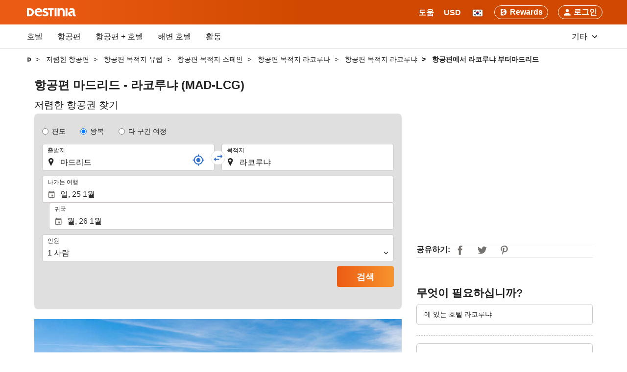

--- FILE ---
content_type: text/html; charset=UTF-8
request_url: https://destinia.com/ko/%ED%95%AD%EA%B3%B5%ED%8E%B8/%EB%A7%88%EB%93%9C%EB%A6%AC%EB%93%9C-mad-%EC%97%90%EC%84%9C-%EB%9D%BC%EC%BD%94%EB%A3%A8%EB%83%90-lcg/fa-33794-31591
body_size: 39510
content:
<!DOCTYPE html>
<!--[if IE 8]><html lang="ko-KR" dir="ltr" class="no-js desktop lt-ie9"> <![endif]-->
<!--[if gt IE 8]><!--> <html lang="ko-KR" dir="ltr" class="no-js desktop"> <!--<![endif]-->
<head>
<meta charset="utf-8"><meta http-equiv="X-UA-Compatible" content="IE=Edge,chrome=1">             <title>마드리드발 라코루냐행 저렴한 항공편(MAD-LCG) - Destinia</title>
    <meta name="viewport" content="width=device-width, initial-scale=1.0, interactive-widget=resizes-content"><link href='https://otcdn.com' rel='preconnect' crossorigin="crossorigin"><link href='https://cosmos.destinia.com' rel='preconnect' crossorigin="crossorigin"><meta http-equiv="x-dns-prefetch-control" content="on"><link rel="dns-prefetch" href="//destinia.com"><link rel="dns-prefetch" href="//static.otcdn.com"><link rel="dns-prefetch" href="//otcdn.com"><link rel="dns-prefetch" href="//static.otcdn.com"><link rel="dns-prefetch" href="//eur1.otcdn.com"><link rel="dns-prefetch" href="//eur2.otcdn.com"><link rel="dns-prefetch" href="//eur3.otcdn.com"><link rel="dns-prefetch" href="//eur4.otcdn.com"><link rel="dns-prefetch" href="//a.otcdn.com"><link rel="dns-prefetch" href="//b.otcdn.com"><link rel="dns-prefetch" href="//c.otcdn.com"><link rel="dns-prefetch" href="//d.otcdn.com"><!--- GTM PREPEND HEAD BEGIN -->
            <script type="text/javascript">
            window.dataLayer = window.dataLayer || [];
            window.cmpc_dataLayer = window.cmpc_dataLayer || [];
            window.cmpc = window.cmpc || false;

            if(!('cmpc_gtag' in window)){ window.cmpc_gtag = function (){
                                    if (window.cmpc) {
                        window.dataLayer.push(arguments[0]);
                    } else {
                        window.cmpc_dataLayer.push(arguments[0]);
                    }
                            }}

                            
                                        window.cmpc_gtag({"pageCategory":242,"pageLanguage":"ko","event":"ga_paginavista"});
                                                    var user_lang = navigator.language || navigator.userLanguage;
                if (user_lang) {
                    window.cmpc_gtag({userLanguage: user_lang});
                }
                    </script>
                    <script type="text/plain" class="cmplazyload" data-cmp-purpose="c51">
                window.cmpc = true;
                if (typeof window.cmpc_dataLayer == 'object' && window.cmpc_dataLayer.length != '') {
                  for (var i = 0; i < window.cmpc_dataLayer.length; i++) {
                    window.dataLayer.push(window.cmpc_dataLayer[i]);
                  }
                  window.cmpc_dataLayer = [];
                }
            </script>
                <!--- GTM PREPEND HEAD END -->

<link href='https://eur2.otcdn.com/headers/ac/sunrise_ltr_s/sunrise_ltr_s_a8e9601f1ebc44095e1e6667a442160b_20260119_151030.css' rel='preload' as="style"><link href='https://eur2.otcdn.com/headers/external_components/ccs_s/ccs_s_618c30e22a85d9e88f062c075e4d1b0c_20251030_151242.css' rel='preload' as="style"><link href='https://eur1.otcdn.com/headers/ilusion/sunrise/dist/svg/sprite/sunrise_general_sprite.svg?v=1748355814' rel='preload' as="fetch" type="image/svg+xml" crossorigin="crossorigin"><link href='https://eur1.otcdn.com/headers/ilusion/sunrise/dist/svg/sprite/sunrise_flags_sprite.svg?v=1748355814' rel='preload' as="fetch" type="image/svg+xml" crossorigin="crossorigin"><link rel="stylesheet" type="text/css" href="https://eur2.otcdn.com/headers/ac/sunrise_ltr_s/sunrise_ltr_s_a8e9601f1ebc44095e1e6667a442160b_20260119_151030.css"><link rel="stylesheet" type="text/css" href="https://eur2.otcdn.com/headers/external_components/ccs_s/ccs_s_618c30e22a85d9e88f062c075e4d1b0c_20251030_151242.css">

<script>
    !function(e,n){"object"==typeof exports&&"undefined"!=typeof module?n():"function"==typeof define&&define.amd?define(n):n()}(0,function(){"use strict";function e(e){var n=this.constructor;return this.then(function(t){return n.resolve(e()).then(function(){return t})},function(t){return n.resolve(e()).then(function(){return n.reject(t)})})}function n(){}function t(e){if(!(this instanceof t))throw new TypeError("Promises must be constructed via new");if("function"!=typeof e)throw new TypeError("not a function");this._state=0,this._handled=!1,this._value=undefined,this._deferreds=[],u(e,this)}function o(e,n){for(;3===e._state;)e=e._value;0!==e._state?(e._handled=!0,t._immediateFn(function(){var t=1===e._state?n.onFulfilled:n.onRejected;if(null!==t){var o;try{o=t(e._value)}catch(f){return void i(n.promise,f)}r(n.promise,o)}else(1===e._state?r:i)(n.promise,e._value)})):e._deferreds.push(n)}function r(e,n){try{if(n===e)throw new TypeError("A promise cannot be resolved with itself.");if(n&&("object"==typeof n||"function"==typeof n)){var o=n.then;if(n instanceof t)return e._state=3,e._value=n,void f(e);if("function"==typeof o)return void u(function(e,n){return function(){e.apply(n,arguments)}}(o,n),e)}e._state=1,e._value=n,f(e)}catch(r){i(e,r)}}function i(e,n){e._state=2,e._value=n,f(e)}function f(e){2===e._state&&0===e._deferreds.length&&t._immediateFn(function(){e._handled||t._unhandledRejectionFn(e._value)});for(var n=0,r=e._deferreds.length;r>n;n++)o(e,e._deferreds[n]);e._deferreds=null}function u(e,n){var t=!1;try{e(function(e){t||(t=!0,r(n,e))},function(e){t||(t=!0,i(n,e))})}catch(o){if(t)return;t=!0,i(n,o)}}var c=setTimeout;t.prototype["catch"]=function(e){return this.then(null,e)},t.prototype.then=function(e,t){var r=new this.constructor(n);return o(this,new function(e,n,t){this.onFulfilled="function"==typeof e?e:null,this.onRejected="function"==typeof n?n:null,this.promise=t}(e,t,r)),r},t.prototype["finally"]=e,t.all=function(e){return new t(function(n,t){function o(e,f){try{if(f&&("object"==typeof f||"function"==typeof f)){var u=f.then;if("function"==typeof u)return void u.call(f,function(n){o(e,n)},t)}r[e]=f,0==--i&&n(r)}catch(c){t(c)}}if(!e||"undefined"==typeof e.length)throw new TypeError("Promise.all accepts an array");var r=Array.prototype.slice.call(e);if(0===r.length)return n([]);for(var i=r.length,f=0;r.length>f;f++)o(f,r[f])})},t.resolve=function(e){return e&&"object"==typeof e&&e.constructor===t?e:new t(function(n){n(e)})},t.reject=function(e){return new t(function(n,t){t(e)})},t.race=function(e){return new t(function(n,t){for(var o=0,r=e.length;r>o;o++)e[o].then(n,t)})},t._immediateFn="function"==typeof setImmediate&&function(e){setImmediate(e)}||function(e){c(e,0)},t._unhandledRejectionFn=function(e){void 0!==console&&console&&console.warn("Possible Unhandled Promise Rejection:",e)};var l=function(){if("undefined"!=typeof self)return self;if("undefined"!=typeof window)return window;if("undefined"!=typeof global)return global;throw Error("unable to locate global object")}();"Promise"in l?l.Promise.prototype["finally"]||(l.Promise.prototype["finally"]=e):l.Promise=t});

    /*! modernizr 3.1.0 (Custom Build) | MIT *
 * http://modernizr.com/download/?-audio-csstransforms-flexbox-flexboxlegacy-flexwrap-geolocation-hashchange-history-postmessage-svg-touchevents-video !*/
!function(e,n,t){function o(e,n){return typeof e===n}function r(){var e,n,t,r,a,s,i;for(var c in T){if(e=[],n=T[c],n.name&&(e.push(n.name.toLowerCase()),n.options&&n.options.aliases&&n.options.aliases.length))for(t=0;t<n.options.aliases.length;t++)e.push(n.options.aliases[t].toLowerCase());for(r=o(n.fn,"function")?n.fn():n.fn,a=0;a<e.length;a++)s=e[a],i=s.split("."),1===i.length?Modernizr[i[0]]=r:(!Modernizr[i[0]]||Modernizr[i[0]]instanceof Boolean||(Modernizr[i[0]]=new Boolean(Modernizr[i[0]])),Modernizr[i[0]][i[1]]=r),h.push((r?"":"no-")+i.join("-"))}}function a(e){var n=w.className,t=Modernizr._config.classPrefix||"";if(b&&(n=n.baseVal),Modernizr._config.enableJSClass){var o=new RegExp("(^|\\s)"+t+"no-js(\\s|$)");n=n.replace(o,"$1"+t+"js$2")}Modernizr._config.enableClasses&&(n+=" "+t+e.join(" "+t),b?w.className.baseVal=n:w.className=n)}function s(){return"function"!=typeof n.createElement?n.createElement(arguments[0]):b?n.createElementNS.call(n,"http://www.w3.org/2000/svg",arguments[0]):n.createElement.apply(n,arguments)}function i(e,n){return!!~(""+e).indexOf(n)}function c(){var e=n.body;return e||(e=s(b?"svg":"body"),e.fake=!0),e}function l(e,t,o,r){var a,i,l,d,u="modernizr",f=s("div"),p=c();if(parseInt(o,10))for(;o--;)l=s("div"),l.id=r?r[o]:u+(o+1),f.appendChild(l);return a=s("style"),a.type="text/css",a.id="s"+u,(p.fake?p:f).appendChild(a),p.appendChild(f),a.styleSheet?a.styleSheet.cssText=e:a.appendChild(n.createTextNode(e)),f.id=u,p.fake&&(p.style.background="",p.style.overflow="hidden",d=w.style.overflow,w.style.overflow="hidden",w.appendChild(p)),i=t(f,e),p.fake?(p.parentNode.removeChild(p),w.style.overflow=d,w.offsetHeight):f.parentNode.removeChild(f),!!i}function d(e,n){return function(){return e.apply(n,arguments)}}function u(e,n,t){var r;for(var a in e)if(e[a]in n)return t===!1?e[a]:(r=n[e[a]],o(r,"function")?d(r,t||n):r);return!1}function f(e){return e.replace(/([a-z])-([a-z])/g,function(e,n,t){return n+t.toUpperCase()}).replace(/^-/,"")}function p(e){return e.replace(/([A-Z])/g,function(e,n){return"-"+n.toLowerCase()}).replace(/^ms-/,"-ms-")}function v(n,o){var r=n.length;if("CSS"in e&&"supports"in e.CSS){for(;r--;)if(e.CSS.supports(p(n[r]),o))return!0;return!1}if("CSSSupportsRule"in e){for(var a=[];r--;)a.push("("+p(n[r])+":"+o+")");return a=a.join(" or "),l("@supports ("+a+") { #modernizr { position: absolute; } }",function(e){return"absolute"==getComputedStyle(e,null).position})}return t}function m(e,n,r,a){function c(){d&&(delete z.style,delete z.modElem)}if(a=o(a,"undefined")?!1:a,!o(r,"undefined")){var l=v(e,r);if(!o(l,"undefined"))return l}for(var d,u,p,m,y,g=["modernizr","tspan"];!z.style;)d=!0,z.modElem=s(g.shift()),z.style=z.modElem.style;for(p=e.length,u=0;p>u;u++)if(m=e[u],y=z.style[m],i(m,"-")&&(m=f(m)),z.style[m]!==t){if(a||o(r,"undefined"))return c(),"pfx"==n?m:!0;try{z.style[m]=r}catch(h){}if(z.style[m]!=y)return c(),"pfx"==n?m:!0}return c(),!1}function y(e,n,t,r,a){var s=e.charAt(0).toUpperCase()+e.slice(1),i=(e+" "+_.join(s+" ")+s).split(" ");return o(n,"string")||o(n,"undefined")?m(i,n,r,a):(i=(e+" "+E.join(s+" ")+s).split(" "),u(i,n,t))}function g(e,n,o){return y(e,t,t,n,o)}var h=[],T=[],x={_version:"3.1.0",_config:{classPrefix:"",enableClasses:!0,enableJSClass:!0,usePrefixes:!0},_q:[],on:function(e,n){var t=this;setTimeout(function(){n(t[e])},0)},addTest:function(e,n,t){T.push({name:e,fn:n,options:t})},addAsyncTest:function(e){T.push({name:null,fn:e})}},Modernizr=function(){};Modernizr.prototype=x,Modernizr=new Modernizr,Modernizr.addTest("geolocation","geolocation"in navigator),Modernizr.addTest("history",function(){var n=navigator.userAgent;return-1===n.indexOf("Android 2.")&&-1===n.indexOf("Android 4.0")||-1===n.indexOf("Mobile Safari")||-1!==n.indexOf("Chrome")||-1!==n.indexOf("Windows Phone")?e.history&&"pushState"in e.history:!1}),Modernizr.addTest("postmessage","postMessage"in e),Modernizr.addTest("svg",!!n.createElementNS&&!!n.createElementNS("http://www.w3.org/2000/svg","svg").createSVGRect);var w=n.documentElement,b="svg"===w.nodeName.toLowerCase();Modernizr.addTest("audio",function(){var e=s("audio"),n=!1;try{(n=!!e.canPlayType)&&(n=new Boolean(n),n.ogg=e.canPlayType('audio/ogg; codecs="vorbis"').replace(/^no$/,""),n.mp3=e.canPlayType("audio/mpeg;").replace(/^no$/,""),n.opus=e.canPlayType('audio/ogg; codecs="opus"').replace(/^no$/,""),n.wav=e.canPlayType('audio/wav; codecs="1"').replace(/^no$/,""),n.m4a=(e.canPlayType("audio/x-m4a;")||e.canPlayType("audio/aac;")).replace(/^no$/,""))}catch(t){}return n}),Modernizr.addTest("video",function(){var e=s("video"),n=!1;try{(n=!!e.canPlayType)&&(n=new Boolean(n),n.ogg=e.canPlayType('video/ogg; codecs="theora"').replace(/^no$/,""),n.h264=e.canPlayType('video/mp4; codecs="avc1.42E01E"').replace(/^no$/,""),n.webm=e.canPlayType('video/webm; codecs="vp8, vorbis"').replace(/^no$/,""),n.vp9=e.canPlayType('video/webm; codecs="vp9"').replace(/^no$/,""),n.hls=e.canPlayType('application/x-mpegURL; codecs="avc1.42E01E"').replace(/^no$/,""))}catch(t){}return n});var C=function(e){function t(n,t){var r;return n?(t&&"string"!=typeof t||(t=s(t||"div")),n="on"+n,r=n in t,!r&&o&&(t.setAttribute||(t=s("div")),t.setAttribute(n,""),r="function"==typeof t[n],t[n]!==e&&(t[n]=e),t.removeAttribute(n)),r):!1}var o=!("onblur"in n.documentElement);return t}();x.hasEvent=C,Modernizr.addTest("hashchange",function(){return C("hashchange",e)===!1?!1:n.documentMode===t||n.documentMode>7});var P=x._config.usePrefixes?" -webkit- -moz- -o- -ms- ".split(" "):[];x._prefixes=P;var S="Moz O ms Webkit",_=x._config.usePrefixes?S.split(" "):[];x._cssomPrefixes=_;var E=x._config.usePrefixes?S.toLowerCase().split(" "):[];x._domPrefixes=E;var A=x.testStyles=l;Modernizr.addTest("touchevents",function(){var t;if("ontouchstart"in e||e.DocumentTouch&&n instanceof DocumentTouch)t=!0;else{var o=["@media (",P.join("touch-enabled),("),"heartz",")","{#modernizr{top:9px;position:absolute}}"].join("");A(o,function(e){t=9===e.offsetTop})}return t});var $={elem:s("modernizr")};Modernizr._q.push(function(){delete $.elem});var z={style:$.elem.style};Modernizr._q.unshift(function(){delete z.style}),x.testAllProps=y,x.testAllProps=g,Modernizr.addTest("flexboxlegacy",g("boxDirection","reverse",!0)),Modernizr.addTest("flexbox",g("flexBasis","1px",!0)),Modernizr.addTest("flexwrap",g("flexWrap","wrap",!0)),Modernizr.addTest("csstransforms",function(){return-1===navigator.userAgent.indexOf("Android 2.")&&g("transform","scale(1)",!0)}),r(),a(h),delete x.addTest,delete x.addAsyncTest;for(var N=0;N<Modernizr._q.length;N++)Modernizr._q[N]();e.Modernizr=Modernizr}(window,document);

</script>




<script src="https://eur1.otcdn.com/headers/common/js/libraries/i18n/locales/ko_kr.js?v=1748355805"></script><script src="https://eur1.otcdn.com/headers/ac/ills_sp/ills_sp_beea27823de1c30a03a88eea71206a9b_20250609_191833.js"></script><script src="https://eur2.otcdn.com/headers/components/compiled/prod/es5/babel-polyfill.js?v=1748355805" nomodule="nomodule"></script><script src="https://eur1.otcdn.com/headers/components/compiled/prod/es5/webcomponents/webcomponents-loader.js?v=1748355805" nomodule="nomodule"></script><link sizes="57x57" rel="apple-touch-icon" href="/headers/ilusion/sunrise/dist/favicon/apple-touch-icon-57x57.png?v=PCJysKzN"><link sizes="60x60" rel="apple-touch-icon" href="/headers/ilusion/sunrise/dist/favicon/apple-touch-icon-60x60.png?v=PCJysKzN"><link sizes="72x72" rel="apple-touch-icon" href="/headers/ilusion/sunrise/dist/favicon/apple-touch-icon-72x72.png?v=PCJysKzN"><link sizes="76x76" rel="apple-touch-icon" href="/headers/ilusion/sunrise/dist/favicon/apple-touch-icon-76x76.png?v=PCJysKzN"><link sizes="114x114" rel="apple-touch-icon" href="/headers/ilusion/sunrise/dist/favicon/apple-touch-icon-114x114.png?v=PCJysKzN"><link sizes="120x120" rel="apple-touch-icon" href="/headers/ilusion/sunrise/dist/favicon/apple-touch-icon-120x120.png?v=PCJysKzN"><link sizes="144x144" rel="apple-touch-icon" href="/headers/ilusion/sunrise/dist/favicon/apple-touch-icon-144x144.png?v=PCJysKzN"><link sizes="152x152" rel="apple-touch-icon" href="/headers/ilusion/sunrise/dist/favicon/apple-touch-icon-152x152.png?v=PCJysKzN"><link sizes="180x180" rel="apple-touch-icon" href="/headers/ilusion/sunrise/dist/favicon/apple-touch-icon-180x180.png?v=PCJysKzN"><link type="image/png" sizes="32x32" rel="icon" href="/headers/ilusion/sunrise/dist/favicon/favicon-32x32.png?v=PCJysKzN"><link type="image/png" sizes="194x194" rel="icon" href="/headers/ilusion/sunrise/dist/favicon/favicon-194x194.png?v=PCJysKzN"><link type="image/png" sizes="96x96" rel="icon" href="/headers/ilusion/sunrise/dist/favicon/favicon-96x96.png?v=PCJysKzN"><link type="image/png" sizes="192x192" rel="icon" href="/headers/ilusion/sunrise/dist/favicon/android-chrome-192x192.png?v=PCJysKzN"><link type="image/png" sizes="16x16" rel="icon" href="/headers/ilusion/sunrise/dist/favicon/favicon-16x16.png?v=PCJysKzN"><link rel="manifest" href="/headers/ilusion/sunrise/dist/favicon/manifest.json?v=PCJysKzN"><link rel="shortcut icon" href="/headers/ilusion/sunrise/dist/favicon/favicon.ico?v=PCJysKzN"><link rel="canonical" href="https://destinia.com/ko/%ED%95%AD%EA%B3%B5%ED%8E%B8/%EB%A7%88%EB%93%9C%EB%A6%AC%EB%93%9C-mad-%EC%97%90%EC%84%9C-%EB%9D%BC%EC%BD%94%EB%A3%A8%EB%83%90-lcg/fa-33794-31591"><link hreflang="es" rel="alternate" href="https://destinia.com/es/vuelos/madrid-mad-a-a-coruna-lcg/fa-33794-31591"><link hreflang="fr" rel="alternate" href="https://destinia.com/fr/vols/madrid-mad-a-la-corogne-lcg/fa-33794-31591"><link hreflang="pt-PT" rel="alternate" href="https://destinia.com/pt/voos/madrid-mad-para-corunha-lcg/fa-33794-31591"><link hreflang="it" rel="alternate" href="https://destinia.com/it/voli/madrid-mad-a-la-corunya-lcg/fa-33794-31591"><link hreflang="de" rel="alternate" href="https://destinia.com/de/fluge/madrid-mad-nach-la-corunya-lcg/fa-33794-31591"><link hreflang="en" rel="alternate" href="https://destinia.com/en/flights/madrid-mad-to-a-corunya-lcg/fa-33794-31591"><link hreflang="pt-BR" rel="alternate" href="https://destinia.com/pt-br/voos/madrid-mad-para-a-corunya-lcg/fa-33794-31591"><link hreflang="nl" rel="alternate" href="https://destinia.com/nl/vluchten/madrid-mad-naar-a-corunya-lcg/fa-33794-31591"><link hreflang="ru" rel="alternate" href="https://destinia.com/ru/%D0%BF%D0%BE%D0%BBe%D1%82%D1%8B/%D0%BC%D0%B0%D0%B4%D1%80%D0%B8%D0%B4%D0%B5-mad-%D0%B2-%D0%BB%D0%B0-%D0%BA%D0%BE%D1%80%D1%83%D0%BD%D1%8C%D1%8F-lcg/fa-33794-31591"><link hreflang="ar" rel="alternate" href="https://destinia.com/ar/%D8%B1%D8%AD%D9%84%D8%A7%D8%AA-%D8%B7%D9%8A%D8%B1%D8%A7%D9%86-%D8%B6%D9%8A%D8%A7%D9%81%D8%A9/%D9%85%D8%AF%D8%B1%D9%8A%D8%AF-mad-%D8%A5%D9%84%D9%89-%D9%84%D8%A7%D9%83%D9%88%D8%B1%D9%88%D9%86%D9%8A%D8%A7-lcg/fa-33794-31591"><link hreflang="sv" rel="alternate" href="https://destinia.com/sv/flyg/madrid-mad-till-a-corunya-lcg/fa-33794-31591"><link hreflang="da" rel="alternate" href="https://destinia.com/da/fly/madrid-mad-til-a-coruna-lcg/fa-33794-31591"><link hreflang="pl" rel="alternate" href="https://destinia.com/pl/loty/madryt-mad-do-a-corunya-lcg/fa-33794-31591"><link hreflang="he" rel="alternate" href="https://destinia.com/he/%D7%98%D7%99%D7%A1%D7%95%D7%AA/%D7%9E%D7%93%D7%A8%D7%99%D7%93-mad-%D7%90%D7%9C-%D7%90-%D7%A7%D7%95%D7%A8%D7%95%D7%A0%D7%99%D7%94-lcg/fa-33794-31591"><link hreflang="ja" rel="alternate" href="https://destinia.com/ja/%E3%83%95%E3%83%A9%E3%82%A4%E3%83%88/%E3%83%9E%E3%83%89%E3%83%AA%E3%83%BC%E3%83%89-mad-%E3%81%8B%E3%82%89-%E3%82%A2%E3%83%BB%E3%82%B3%E3%83%AB%E3%83%BC%E3%83%8B%E3%83%A3-lcg/fa-33794-31591"><link hreflang="ro" rel="alternate" href="https://destinia.com/ro/zboruri/madrid-mad-spre-a-corunya-lcg/fa-33794-31591"><link hreflang="fi" rel="alternate" href="https://destinia.com/fi/lennot/madrid-mad-kohteeseen-a-corunya-lcg/fa-33794-31591"><link hreflang="zh" rel="alternate" href="https://destinia.com/zh/%E8%88%AA%E7%8F%AD/%E9%A9%AC%E5%BE%B7%E9%87%8C-mad-%E5%88%B0-%E9%98%BF%E7%A7%91%E9%B2%81%E5%B0%BC%E4%BA%9A-lcg/fa-33794-31591"><link hreflang="hu" rel="alternate" href="https://destinia.com/hu/repulojegy-foglalas/indulas-madrid-mad-uticel-a-corunya-lcg/fa-33794-31591"><link hreflang="tr" rel="alternate" href="https://destinia.com/tr/ucuslar/madrid-mad-dan-a-corunya-lcg/fa-33794-31591"><link hreflang="ko" rel="alternate" href="https://destinia.com/ko/%ED%95%AD%EA%B3%B5%ED%8E%B8/%EB%A7%88%EB%93%9C%EB%A6%AC%EB%93%9C-mad-%EC%97%90%EC%84%9C-%EB%9D%BC%EC%BD%94%EB%A3%A8%EB%83%90-lcg/fa-33794-31591"><link hreflang="ca" rel="alternate" href="https://destinia.com/ca/vols/madrid-mad-a-la-corunya-lcg/fa-33794-31591">            <meta name="description" content="마드리드 (마드리드 - 바라자스 아돌 포 수아레스) 출발 라코루냐 (라코루나)도착 항공편. Destinia에서 최저가 항공권을 검색하세요.">
        <meta name="robots" content="index,follow,max-image-preview:standard"><meta name="msapplication-TileColor" content="#ffffff"><meta name="msapplication-TileImage" content="/headers/ilusion/sunrise/dist/favicon/mstile-144x144.png?v=PCJysKzN"><meta name="msapplication-config" content="/headers/ilusion/sunrise/dist/favicon/browserconfig.xml?v=PCJysKzN"><meta name="theme-color" content="#ec5b14"><meta name="msapplication-navbutton-color" content="#ec5b14"><meta name="apple-mobile-web-app-status-bar-style" content="#ec5b14"><meta name="format-detection" content="telephone=no"><meta name="apple-touch-fullscreen" content="yes"><meta name="apple-mobile-web-app-capable" content="no"><!--- GTM HEAD BEGIN -->
            <!-- Google Tag Manager -->
                                            <script type="text/plain" data-managed="ConsentManager" class=" cmplazyload" data-cmp-purpose="c51">
            (function(w,d,s,l,i){w[l]=w[l]||[];w[l].push({'gtm.start':
                new Date().getTime(),event:'gtm.js'});var f=d.getElementsByTagName(s)[0],
                j=d.createElement(s),dl=l!='dataLayer'?'&l='+l:'';j.async=true;j["defer"]=true;j.src=
                '//www.googletagmanager.com/gtm.js?id='+i+dl;f.parentNode.insertBefore(j,f);
            })(window,document,'script','dataLayer','GTM-W278RQ');</script>
        <!-- End Google Tag Manager -->

        
            <!--- GTM HEAD END -->

<!--- GOOGLE ANALYTICS BEGIN -->


<!--- GOOGLE ANALYTICS END -->

<!-- cmp d -->
<script type="text/javascript" data-cmp-ab="1">window.cmp_customlanguages = [{"l":"JA","i":"jp","r":0,"t":"JA"},{"l":"KO","i":"kr","r":0,"t":"KO"},{"l":"AR","i":"xy","r":1,"t":"AR"},{"l":"HE","i":"xy","r":1,"t":"HE"},{"l":"CA","i":"xy","r":0,"t":"CA"},{"l":"TR","i":"tr","r":0,"t":"TR"},{"l":"FA","i":"xy","r":1,"t":"FA"}];</script>
<script>if(!("gdprAppliesGlobally" in window)){window.gdprAppliesGlobally=true}if(!("cmp_id" in window)||window.cmp_id<1){window.cmp_id=0}if(!("cmp_cdid" in window)){window.cmp_cdid="d37599b401617"}if(!("cmp_params" in window)){window.cmp_params=""}if(!("cmp_host" in window)){window.cmp_host="c.delivery.consentmanager.net"}if(!("cmp_cdn" in window)){window.cmp_cdn="cdn.consentmanager.net"}if(!("cmp_proto" in window)){window.cmp_proto="https:"}if(!("cmp_codesrc" in window)){window.cmp_codesrc="1"}window.cmp_getsupportedLangs=function(){var b=["DE","EN","FR","IT","NO","DA","FI","ES","PT","RO","BG","ET","EL","GA","HR","LV","LT","MT","NL","PL","SV","SK","SL","CS","HU","RU","SR","ZH","TR","UK","AR","BS"];if("cmp_customlanguages" in window){for(var a=0;a<window.cmp_customlanguages.length;a++){b.push(window.cmp_customlanguages[a].l.toUpperCase())}}return b};window.cmp_getRTLLangs=function(){var a=["AR"];if("cmp_customlanguages" in window){for(var b=0;b<window.cmp_customlanguages.length;b++){if("r" in window.cmp_customlanguages[b]&&window.cmp_customlanguages[b].r){a.push(window.cmp_customlanguages[b].l)}}}return a};window.cmp_getlang=function(a){if(typeof(a)!="boolean"){a=true}if(a&&typeof(cmp_getlang.usedlang)=="string"&&cmp_getlang.usedlang!==""){return cmp_getlang.usedlang}return window.cmp_getlangs()[0]};window.cmp_extractlang=function(a){if(a.indexOf("cmplang=")!=-1){a=a.substr(a.indexOf("cmplang=")+8,2).toUpperCase();if(a.indexOf("&")!=-1){a=a.substr(0,a.indexOf("&"))}}else{a=""}return a};window.cmp_getlangs=function(){var g=window.cmp_getsupportedLangs();var c=[];var f=location.hash;var e=location.search;var j="cmp_params" in window?window.cmp_params:"";var a="languages" in navigator?navigator.languages:[];if(cmp_extractlang(f)!=""){c.push(cmp_extractlang(f))}else{if(cmp_extractlang(e)!=""){c.push(cmp_extractlang(e))}else{if(cmp_extractlang(j)!=""){c.push(cmp_extractlang(j))}else{if("cmp_setlang" in window&&window.cmp_setlang!=""){c.push(window.cmp_setlang.toUpperCase())}else{if("cmp_langdetect" in window&&window.cmp_langdetect==1){c.push(window.cmp_getPageLang())}else{if(a.length>0){for(var d=0;d<a.length;d++){c.push(a[d])}}if("language" in navigator){c.push(navigator.language)}if("userLanguage" in navigator){c.push(navigator.userLanguage)}}}}}}var h=[];for(var d=0;d<c.length;d++){var b=c[d].toUpperCase();if(b.length<2){continue}if(g.indexOf(b)!=-1){h.push(b)}else{if(b.indexOf("-")!=-1){b=b.substr(0,2)}if(g.indexOf(b)!=-1){h.push(b)}}}if(h.length==0&&typeof(cmp_getlang.defaultlang)=="string"&&cmp_getlang.defaultlang!==""){return[cmp_getlang.defaultlang.toUpperCase()]}else{return h.length>0?h:["EN"]}};window.cmp_getPageLangs=function(){var a=window.cmp_getXMLLang();if(a!=""){a=[a.toUpperCase()]}else{a=[]}a=a.concat(window.cmp_getLangsFromURL());return a.length>0?a:["EN"]};window.cmp_getPageLang=function(){var a=window.cmp_getPageLangs();return a.length>0?a[0]:""};window.cmp_getLangsFromURL=function(){var c=window.cmp_getsupportedLangs();var b=location;var m="toUpperCase";var g=b.hostname[m]()+".";var a=b.pathname[m]()+"/";var f=[];for(var e=0;e<c.length;e++){var j=a.substring(0,c[e].length+1);if(g.substring(0,c[e].length+1)==c[e]+"."){f.push(c[e][m]())}else{if(c[e].length==5){var k=c[e].substring(3,5)+"-"+c[e].substring(0,2);if(g.substring(0,k.length+1)==k+"."){f.push(c[e][m]())}}else{if(j==c[e]+"/"||j=="/"+c[e]){f.push(c[e][m]())}else{if(j==c[e].replace("-","/")+"/"||j=="/"+c[e].replace("-","/")){f.push(c[e][m]())}else{if(c[e].length==5){var k=c[e].substring(3,5)+"-"+c[e].substring(0,2);var h=a.substring(0,k.length+1);if(h==k+"/"||h==k.replace("-","/")+"/"){f.push(c[e][m]())}}}}}}}return f};window.cmp_getXMLLang=function(){var c=document.getElementsByTagName("html");if(c.length>0){var c=c[0]}else{c=document.documentElement}if(c&&c.getAttribute){var a=c.getAttribute("xml:lang");if(typeof(a)!="string"||a==""){a=c.getAttribute("lang")}if(typeof(a)=="string"&&a!=""){var b=window.cmp_getsupportedLangs();return b.indexOf(a.toUpperCase())!=-1||b.indexOf(a.substr(0,2).toUpperCase())!=-1?a:""}else{return""}}};(function(){var B=document;var C=B.getElementsByTagName;var o=window;var t="";var h="";var k="";var D=function(e){var i="cmp_"+e;e="cmp"+e+"=";var d="";var l=e.length;var G=location;var H=G.hash;var w=G.search;var u=H.indexOf(e);var F=w.indexOf(e);if(u!=-1){d=H.substring(u+l,9999)}else{if(F!=-1){d=w.substring(F+l,9999)}else{return i in o&&typeof(o[i])!=="function"?o[i]:""}}var E=d.indexOf("&");if(E!=-1){d=d.substring(0,E)}return d};var j=D("lang");if(j!=""){t=j;k=t}else{if("cmp_getlang" in o){t=o.cmp_getlang().toLowerCase();h=o.cmp_getlangs().slice(0,3).join("_");k=o.cmp_getPageLangs().slice(0,3).join("_");if("cmp_customlanguages" in o){var m=o.cmp_customlanguages;for(var x=0;x<m.length;x++){var a=m[x].l.toLowerCase();if(a==t){t="en"}}}}}var q=("cmp_proto" in o)?o.cmp_proto:"https:";if(q!="http:"&&q!="https:"){q="https:"}var n=("cmp_ref" in o)?o.cmp_ref:location.href;if(n.length>300){n=n.substring(0,300)}var z=function(d){var I=B.createElement("script");I.setAttribute("data-cmp-ab","1");I.type="text/javascript";I.async=true;I.src=d;var H=["body","div","span","script","head"];var w="currentScript";var F="parentElement";var l="appendChild";var G="body";if(B[w]&&B[w][F]){B[w][F][l](I)}else{if(B[G]){B[G][l](I)}else{for(var u=0;u<H.length;u++){var E=C(H[u]);if(E.length>0){E[0][l](I);break}}}}};var b=D("design");var c=D("regulationkey");var y=D("gppkey");var s=D("att");var f=o.encodeURIComponent;var g=false;try{g=B.cookie.length>0}catch(A){g=false}var p=q+"//"+o.cmp_host+"/delivery/cmp.php?";p+=("cmp_id" in o&&o.cmp_id>0?"id="+o.cmp_id:"")+("cmp_cdid" in o?"&cdid="+o.cmp_cdid:"")+"&h="+f(n);p+=(b!=""?"&cmpdesign="+f(b):"")+(c!=""?"&cmpregulationkey="+f(c):"")+(y!=""?"&cmpgppkey="+f(y):"");p+=(s!=""?"&cmpatt="+f(s):"")+("cmp_params" in o?"&"+o.cmp_params:"")+(g?"&__cmpfcc=1":"");z(p+"&l="+f(t)+"&ls="+f(h)+"&lp="+f(k)+"&o="+(new Date()).getTime());var r="js";var v=D("debugunminimized")!=""?"":".min";if(D("debugcoverage")=="1"){r="instrumented";v=""}if(D("debugtest")=="1"){r="jstests";v=""}z(q+"//"+o.cmp_cdn+"/delivery/"+r+"/cmp_final"+v+".js")})();window.cmp_addFrame=function(b){if(!window.frames[b]){if(document.body){var a=document.createElement("iframe");a.style.cssText="display:none";if("cmp_cdn" in window&&"cmp_ultrablocking" in window&&window.cmp_ultrablocking>0){a.src="//"+window.cmp_cdn+"/delivery/empty.html"}a.name=b;a.setAttribute("title","Intentionally hidden, please ignore");a.setAttribute("role","none");a.setAttribute("tabindex","-1");document.body.appendChild(a)}else{window.setTimeout(window.cmp_addFrame,10,b)}}};window.cmp_rc=function(c,b){var l="";try{l=document.cookie}catch(h){l=""}var j="";var f=0;var g=false;while(l!=""&&f<100){f++;while(l.substr(0,1)==" "){l=l.substr(1,l.length)}var k=l.substring(0,l.indexOf("="));if(l.indexOf(";")!=-1){var m=l.substring(l.indexOf("=")+1,l.indexOf(";"))}else{var m=l.substr(l.indexOf("=")+1,l.length)}if(c==k){j=m;g=true}var d=l.indexOf(";")+1;if(d==0){d=l.length}l=l.substring(d,l.length)}if(!g&&typeof(b)=="string"){j=b}return(j)};window.cmp_stub=function(){var a=arguments;__cmp.a=__cmp.a||[];if(!a.length){return __cmp.a}else{if(a[0]==="ping"){if(a[1]===2){a[2]({gdprApplies:gdprAppliesGlobally,cmpLoaded:false,cmpStatus:"stub",displayStatus:"hidden",apiVersion:"2.2",cmpId:31},true)}else{a[2](false,true)}}else{if(a[0]==="getUSPData"){a[2]({version:1,uspString:window.cmp_rc("__cmpccpausps","1---")},true)}else{if(a[0]==="getTCData"){__cmp.a.push([].slice.apply(a))}else{if(a[0]==="addEventListener"||a[0]==="removeEventListener"){__cmp.a.push([].slice.apply(a))}else{if(a.length==4&&a[3]===false){a[2]({},false)}else{__cmp.a.push([].slice.apply(a))}}}}}}};window.cmp_gpp_ping=function(){return{gppVersion:"1.1",cmpStatus:"stub",cmpDisplayStatus:"hidden",signalStatus:"not ready",supportedAPIs:["2:tcfeuv2","5:tcfcav1","7:usnat","8:usca","9:usva","10:usco","11:usut","12:usct"],cmpId:31,sectionList:[],applicableSections:[0],gppString:"",parsedSections:{}}};window.cmp_dsastub=function(){var a=arguments;a[0]="dsa."+a[0];window.cmp_gppstub(a)};window.cmp_gppstub=function(){var c=arguments;__gpp.q=__gpp.q||[];if(!c.length){return __gpp.q}var h=c[0];var g=c.length>1?c[1]:null;var f=c.length>2?c[2]:null;var a=null;var j=false;if(h==="ping"){a=window.cmp_gpp_ping();j=true}else{if(h==="addEventListener"){__gpp.e=__gpp.e||[];if(!("lastId" in __gpp)){__gpp.lastId=0}__gpp.lastId++;var d=__gpp.lastId;__gpp.e.push({id:d,callback:g});a={eventName:"listenerRegistered",listenerId:d,data:true,pingData:window.cmp_gpp_ping()};j=true}else{if(h==="removeEventListener"){__gpp.e=__gpp.e||[];a=false;for(var e=0;e<__gpp.e.length;e++){if(__gpp.e[e].id==f){__gpp.e[e].splice(e,1);a=true;break}}j=true}else{__gpp.q.push([].slice.apply(c))}}}if(a!==null&&typeof(g)==="function"){g(a,j)}};window.cmp_msghandler=function(d){var a=typeof d.data==="string";try{var c=a?JSON.parse(d.data):d.data}catch(f){var c=null}if(typeof(c)==="object"&&c!==null&&"__cmpCall" in c){var b=c.__cmpCall;window.__cmp(b.command,b.parameter,function(h,g){var e={__cmpReturn:{returnValue:h,success:g,callId:b.callId}};d.source.postMessage(a?JSON.stringify(e):e,"*")})}if(typeof(c)==="object"&&c!==null&&"__uspapiCall" in c){var b=c.__uspapiCall;window.__uspapi(b.command,b.version,function(h,g){var e={__uspapiReturn:{returnValue:h,success:g,callId:b.callId}};d.source.postMessage(a?JSON.stringify(e):e,"*")})}if(typeof(c)==="object"&&c!==null&&"__tcfapiCall" in c){var b=c.__tcfapiCall;window.__tcfapi(b.command,b.version,function(h,g){var e={__tcfapiReturn:{returnValue:h,success:g,callId:b.callId}};d.source.postMessage(a?JSON.stringify(e):e,"*")},b.parameter)}if(typeof(c)==="object"&&c!==null&&"__gppCall" in c){var b=c.__gppCall;window.__gpp(b.command,function(h,g){var e={__gppReturn:{returnValue:h,success:g,callId:b.callId}};d.source.postMessage(a?JSON.stringify(e):e,"*")},"parameter" in b?b.parameter:null,"version" in b?b.version:1)}if(typeof(c)==="object"&&c!==null&&"__dsaCall" in c){var b=c.__dsaCall;window.__dsa(b.command,function(h,g){var e={__dsaReturn:{returnValue:h,success:g,callId:b.callId}};d.source.postMessage(a?JSON.stringify(e):e,"*")},"parameter" in b?b.parameter:null,"version" in b?b.version:1)}};window.cmp_setStub=function(a){if(!(a in window)||(typeof(window[a])!=="function"&&typeof(window[a])!=="object"&&(typeof(window[a])==="undefined"||window[a]!==null))){window[a]=window.cmp_stub;window[a].msgHandler=window.cmp_msghandler;window.addEventListener("message",window.cmp_msghandler,false)}};window.cmp_setGppStub=function(a){if(!(a in window)||(typeof(window[a])!=="function"&&typeof(window[a])!=="object"&&(typeof(window[a])==="undefined"||window[a]!==null))){window[a]=window.cmp_gppstub;window[a].msgHandler=window.cmp_msghandler;window.addEventListener("message",window.cmp_msghandler,false)}};if(!("cmp_noiframepixel" in window)){window.cmp_addFrame("__cmpLocator")}if((!("cmp_disableusp" in window)||!window.cmp_disableusp)&&!("cmp_noiframepixel" in window)){window.cmp_addFrame("__uspapiLocator")}if((!("cmp_disabletcf" in window)||!window.cmp_disabletcf)&&!("cmp_noiframepixel" in window)){window.cmp_addFrame("__tcfapiLocator")}if((!("cmp_disablegpp" in window)||!window.cmp_disablegpp)&&!("cmp_noiframepixel" in window)){window.cmp_addFrame("__gppLocator")}if((!("cmp_disabledsa" in window)||!window.cmp_disabledsa)&&!("cmp_noiframepixel" in window)){window.cmp_addFrame("__dsaLocator")}window.cmp_setStub("__cmp");if(!("cmp_disabletcf" in window)||!window.cmp_disabletcf){window.cmp_setStub("__tcfapi")}if(!("cmp_disableusp" in window)||!window.cmp_disableusp){window.cmp_setStub("__uspapi")}if(!("cmp_disablegpp" in window)||!window.cmp_disablegpp){window.cmp_setGppStub("__gpp")}if(!("cmp_disabledsa" in window)||!window.cmp_disabledsa){window.cmp_setGppStub("__dsa")};</script><script type="application/ld+json">
{
    "@context": "http://schema.org",
    "@type": "Corporation",
    "name": "Destinia",
    "description": "Destinia 온라인 여행사에서는 호텔, 항공권, 관광용아파트, 랜트카와 여행과 관련된 모든 종류의 서비스를 제공합니다.",
    "image": "https://destinia.com/headers/ilusion/img/destinia_logo.png",
    "url": "https://destinia.com/ko",
    "logo": "https://destinia.com/headers/ilusion/img/destinia_logo.png",
    "brand": {
        "@type": "Brand",
        "name": "Destinia"
    },
    "founder": [
        "Amuda Goueli",
        "Ian Webber"
    ],
    "foundingDate": "2001",
    "foundingLocation": "Madrid",
    "areaServed": "Global",
    "keywords": "여행, 특별가, 호텔, 항공권, 관광용아파트, 랜트카, 여행사, destinia, 저가호텔, 저가항공",
    "currenciesAccepted": "BRL, EUR, IRR, GBP, MXN, AUD, USD, MAD, SAR, SEK, DKK, CHF, AED, CAD, mBTC, mETH, mBCH, mDSH, mLTC, PAX, ARS, EGP, XRP, USDC, BUSD, LTC, NOK",
    "paymentAccepted": "예약보증금, 은행 송금, 현금, Guarantee, 계좌이체, PayPal, 신용카드, Bitcoins and Altcoins, Pay@Home, iDEAL, Western Union, Credit, Boleto Bancario, Financiación, MasterPass, 나중에 결제, , Amazon Pay, Bizum, Bitcoin - Altcoins, Aplazame, Oxxo, Spei, Rapid pago, Pago fácil, Voucher, Klarna, , 온라인 이체, Pix, Google Pay, Apple Pay",
    "parentOrganization": {
        "@type": "Corporation",
        "name": "Destinia S.L.U."
    },
    "sameAs": [
        "https://es.wikipedia.org/wiki/Destinia",
        "https://twitter.com/destinia",
        "https://www.facebook.com/p/Destinia-100064940131766",
        "https://www.youtube.com/user/Destiniacom",
        "https://www.pinterest.es/destiniacom/",
        "https://www.instagram.com/destinia_com/",
        "https://www.tiktok.com/@destinia.viajes"
    ]
}
</script>
<script type="application/ld+json">
{
    "@context": "http://schema.org",
    "@type": "BreadcrumbList",
    "itemListElement": [
        {
            "@type": "ListItem",
            "position": 1,
            "item": {
                "@id": "https://destinia.com/ko/",
                "name": "홈"
            }
        },
        {
            "@type": "ListItem",
            "position": 2,
            "item": {
                "@id": "https://destinia.com/ko/%ED%95%AD%EA%B3%B5%ED%8E%B8",
                "name": "저렴한 항공편"
            }
        },
        {
            "@type": "ListItem",
            "position": 3,
            "item": {
                "@id": "https://destinia.com/ko/%ED%95%AD%EA%B3%B5%ED%8E%B8/%EC%9C%A0%EB%9F%BD/fc-30004",
                "name": "항공편 목적지 유럽"
            }
        },
        {
            "@type": "ListItem",
            "position": 4,
            "item": {
                "@id": "https://destinia.com/ko/%ED%95%AD%EA%B3%B5%ED%8E%B8/%EC%9C%A0%EB%9F%BD/%EC%8A%A4%ED%8E%98%EC%9D%B8/fct-30200",
                "name": "항공편 목적지 스페인"
            }
        },
        {
            "@type": "ListItem",
            "position": 5,
            "item": {
                "@id": "https://destinia.com/ko/%ED%95%AD%EA%B3%B5%ED%8E%B8/%EC%9C%A0%EB%9F%BD/%EC%8A%A4%ED%8E%98%EC%9D%B8/%EB%9D%BC%EC%BD%94%EB%A3%A8%EB%82%98/fr-31404",
                "name": "항공편 목적지 라코루나"
            }
        },
        {
            "@type": "ListItem",
            "position": 6,
            "item": {
                "@id": "https://destinia.com/ko/%ED%95%AD%EA%B3%B5%ED%8E%B8/%EB%9D%BC%EC%BD%94%EB%A3%A8%EB%83%90-lcg/ft-31591",
                "name": "항공편 목적지 라코루냐"
            }
        }
    ]
}
</script>
</head>
<body>
<!--- GTM BODY BEGIN -->
<noscript><iframe src="https://www.googletagmanager.com/ns.html?id=GTM-W278RQ"
                  height="0" width="0" style="display:none;visibility:hidden"></iframe></noscript>
<!--- GTM BODY END -->

<script>
(function(w){var xhr=[];xhr[0]=new XMLHttpRequest();xhr[0].open("GET","https://eur1.otcdn.com/headers/ilusion/sunrise/dist/svg/sprite/sunrise_general_sprite.svg?v=1748355814",true);xhr[0].onload=function(){var div=document.createElement("div");div.innerHTML=xhr[0].responseText;div.width='0';div.height='0';div.style.width='0';div.style.height='0';div.style.position='absolute';div.style.overflow='hidden';w.document.body.insertBefore(div,document.body.childNodes[0]);};xhr[0].send();xhr[1]=new XMLHttpRequest();xhr[1].open("GET","https://eur1.otcdn.com/headers/ilusion/sunrise/dist/svg/sprite/sunrise_flags_sprite.svg?v=1748355814",true);xhr[1].onload=function(){var div=document.createElement("div");div.innerHTML=xhr[1].responseText;div.width='0';div.height='0';div.style.width='0';div.style.height='0';div.style.position='absolute';div.style.overflow='hidden';w.document.body.insertBefore(div,document.body.childNodes[0]);};xhr[1].send();}(this));</script>
<div style="width: 0px; height: 0px; position: absolute; overflow: hidden;"><svg xmlns="http://www.w3.org/2000/svg" xmlns:xlink="http://www.w3.org/1999/xlink"><symbol viewBox="0 0 36 36" id="icon-anyfill-graph-customerservice" xmlns="http://www.w3.org/2000/svg"><path fill="currentColor" fill-rule="evenodd" d="M18 24.505c-1.39 0-2.662-.495-3.487-1.358a.95.95 0 01.024-1.333.927.927 0 011.32.023c.462.483 1.282.783 2.143.783.86 0 1.682-.3 2.143-.783a.928.928 0 011.32-.023.95.95 0 01.024 1.333c-.825.863-2.097 1.358-3.487 1.358zm15.049-13.2c-.49 0-.952.122-1.36.336C29.634 6.019 24.274 2 18 2S6.367 6.02 4.311 11.641a2.915 2.915 0 00-1.36-.336C1.325 11.305 0 12.642 0 14.285v5.349c0 1.643 1.324 2.98 2.952 2.98 1.627 0 2.952-1.337 2.952-2.98v-5.349c0-.342-.058-.67-.164-.976C7.225 7.882 12.159 3.886 18 3.886c5.84 0 10.774 3.996 12.26 9.423a2.986 2.986 0 00-.164.976v5.349c0 .26.033.51.095.75-1.333 4.524-5.075 8.01-9.717 8.938A2.733 2.733 0 0018 27.735c-1.51 0-2.733 1.236-2.733 2.76 0 1.523 1.223 2.758 2.733 2.758a2.737 2.737 0 002.639-2.044c4.969-.92 9.065-4.391 10.902-9.014.442.265.957.418 1.508.418 1.627 0 2.951-1.337 2.951-2.98v-5.348c0-1.643-1.323-2.98-2.951-2.98zM12.836 12.45a.938.938 0 00-.935.943v2.575c0 .521.418.943.935.943a.939.939 0 00.933-.943v-2.575a.939.939 0 00-.933-.943zm11.263 3.518v-2.575a.938.938 0 00-.934-.943.938.938 0 00-.934.943v2.575c0 .521.418.943.934.943a.938.938 0 00.934-.943z"/></symbol><symbol viewBox="0 0 36 36" id="icon-anyfill-graph-phone" xmlns="http://www.w3.org/2000/svg"><path fill="currentColor" d="M9.436 15.849c2.56 5.031 6.684 9.138 11.715 11.715l3.911-3.91a1.77 1.77 0 011.814-.427 20.28 20.28 0 006.346 1.013c.978 0 1.778.8 1.778 1.778v6.204C35 33.2 34.2 34 33.222 34 16.53 34 3 20.471 3 3.778 3 2.8 3.8 2 4.778 2H11c.978 0 1.778.8 1.778 1.778 0 2.222.355 4.355 1.013 6.346a1.784 1.784 0 01-.444 1.814l-3.911 3.91z"/></symbol><symbol viewBox="0 0 36 36" id="icon-anyfill-graph-user" xmlns="http://www.w3.org/2000/svg"><path fill="currentColor" fill-rule="evenodd" d="M18 18c4.125 0 7.5-3.375 7.5-7.5S22.125 3 18 3s-7.5 3.375-7.5 7.5S13.875 18 18 18zm0 3.75c-5.063 0-15 2.438-15 7.5V33h30v-3.75c0-5.063-9.938-7.5-15-7.5z"/></symbol><symbol viewBox="0 0 100 17" id="icon-anyfill-logo-destinia" xmlns="http://www.w3.org/2000/svg"><path fill="#74716E" fill-rule="evenodd" d="M5.087.295H0V16.65h4.988c5.486 0 9.276-3.401 9.276-8.303 0-4.901-3.54-8.052-9.177-8.052zm.05 12.804H3.94V4.046h1.447c3.042 0 4.538 1.5 4.538 4.651.05 3.952-3.341 4.402-4.788 4.402zm73.666 3.55h3.99V.296h-3.99V16.65zM43.242 4.197h3.64V16.65h3.99V4.196h3.642V.295H43.292v3.9h-.05zM56.509 16.65h3.99V.295h-3.99V16.65zM70.773.195c-3.142 0-3.99.95-4.638 1.6v-1.5h-3.641V16.65h4.14V7.247c0-1.8 1.196-3.651 3.191-3.651 2.295 0 3.143 1.7 3.143 4.001v9.053h4.04V7.147c.05-5.002-2.993-6.952-6.235-6.952zm-40.25 12.304c-1.595.6-3.291 1-4.887 1-3.142 0-5.387-1.85-5.736-4.752h11.572c0-.4.1-1.85-.4-3.4-.25-.751-.848-1.951-1.596-2.702-1.446-1.45-3.441-2.35-5.586-2.35-4.888 0-8.379 3.45-8.379 8.152 0 4.752 3.74 8.403 9.526 8.403 1.696 0 3.143-.5 4.39-1l1.097-3.351zm-6.932-8.903c1.796 0 2.943.7 3.392 2.1H20.1c.499-1.25 1.845-2.1 3.491-2.1zm16.858 3.65c1.696.501 3.84 1.601 3.541 5.002-.848 5.352-8.08 5.352-12.32 3.552l1.098-3.201c3.392.85 7.182 1.25 7.182-.6.1-.3-.399-1.251-2.943-2.101-2.244-.8-4.887-1.7-4.887-4.852 0-5.252 5.885-5.352 9.526-4.851v3.95c-.898-.3-5.486-1.1-5.736.401-.299 1.5 3.192 2.3 4.539 2.7zm56.957 3.402c0 2.2.2 2.8 2.594 2.95L98.903 17h-.35c-1.895 0-3.291-.6-4.239-1.95a4.555 4.555 0 01-.848-2.701V8.797c-1.446.7-5.087.5-5.087 2.801 0 2.351 2.743 2 4.539 1.6L91.72 16.85h-1.846c-3.54-.15-5.835-2.35-5.835-5.252 0-3.8 3.541-4.501 6.085-5.001 2.045-.35 3.291-.65 3.291-1.6 0-2.352-4.638-1.251-6.932-.801L87.68.545c3.89-1.05 10.124-.5 9.725 5.101v5.002z"/></symbol><symbol viewBox="0 0 36 36" id="icon-anyfill-ui-chevron-down" xmlns="http://www.w3.org/2000/svg"><path fill="currentColor" fill-rule="evenodd" d="M5.564 8.4L18 20.595 30.436 8.4 34 11.895 18 27.6 2 11.895z"/></symbol><symbol viewBox="0 0 36 36" id="icon-anyfill-ui-close" xmlns="http://www.w3.org/2000/svg"><path fill="currentColor" fill-rule="evenodd" d="M34 5.223L30.777 2 18 14.777 5.223 2 2 5.223 14.777 18 2 30.777 5.223 34 18 21.223 30.777 34 34 30.777 21.223 18z"/></symbol><symbol viewBox="0 0 36 36" id="icon-anyfill-ui-menu" xmlns="http://www.w3.org/2000/svg"><path d="M0 30h36v-4H0v4zm0-10h36v-4H0v4zM0 6v4h36V6H0z" fill="currentColor" fill-rule="nonzero"/></symbol><symbol viewBox="0 0 36 36" id="icon-anyfill-ui-plus" xmlns="http://www.w3.org/2000/svg"><path fill="currentColor" fill-rule="evenodd" d="M32 20H20v12h-4V20H4v-4h12V4h4v12h12z"/></symbol><symbol viewBox="0.5 0.5 200 134" id="icon-ownfill-flag-spain" xmlns="http://www.w3.org/2000/svg"><path fill="#C62127" d="M.5 117.5c0 9.39 7.611 17 17 17h166c9.389 0 17-7.61 17-17v-16.404H.5V117.5zM183.5.5h-166C8.111.5.5 8.111.5 17.5v16.406h200V17.5c0-9.389-7.611-17-17-17z"/><path fill="#FECD33" d="M.5 33.906h200v67.189H.5z"/></symbol><symbol viewBox="0 0 200 134" id="icon-ownfill-flag-united_kingdom" xmlns="http://www.w3.org/2000/svg"><path fill="#FFF" d="M199.695 13.846a16.984 16.984 0 00-6.664-10.549A16.906 16.906 0 00183 0H17A16.897 16.897 0 006.969 3.297a17.014 17.014 0 00-5.32 6.438A17.055 17.055 0 000 17V117c0 1.068.109 2.109.299 3.123a16.965 16.965 0 005.885 9.992A16.918 16.918 0 0017 134h166c4.107 0 7.877-1.457 10.816-3.885a17.04 17.04 0 005.885-9.99c.188-1.016.299-2.057.299-3.125V17c0-1.078-.111-2.131-.305-3.154z"/><path fill="#273476" d="M116.709 134h58.627l-58.627-40.246zM0 90.33V117c0 1.068.109 2.109.299 3.123l44.783-29.792L0 90.33zM.303 13.848A17.063 17.063 0 000 17v27.941h43.726L.303 13.848zM177.258 0h-60.549v41.104zM200 44.836V17c0-1.078-.111-2.131-.305-3.154l-44.92 30.99H200zM199.701 120.125c.188-1.016.299-2.057.299-3.125V90.33l-45.084.001 44.785 29.794zM83.291 0H22.74l60.551 41.104zM24.662 134h58.629V93.754z"/><g><path fill="#ED2F31" d="M110.025 54.051V0h-20.05v54.051L0 53.928V81.23l89.975.041V134h20.05V81.271L200 81.23V53.928z"/><path fill="#ED2F31" d="M51.637 44.977h14.945L6.969 3.297a17.014 17.014 0 00-5.32 6.438l49.988 35.242zM118.471 44.977h14.949l59.611-41.68A16.912 16.912 0 00183 0h-.199l-64.33 44.977zM133.42 90.348l60.396 39.768a17.04 17.04 0 004.979-6.857l-50.432-32.91H133.42zM66.582 90.348L6.184 130.115A16.918 16.918 0 0017 134h.219l64.309-43.652H66.582z"/></g></symbol><symbol viewBox="0 0 200 134" id="icon-ownfill-flag-united_states" xmlns="http://www.w3.org/2000/svg"><path fill="#FFF" d="M198.598 10.248C195.984 4.219 189.988 0 183 0H17C11.91 0 7.355 2.248 4.24 5.792c-.058.066-.121.128-.179.197A16.916 16.916 0 000 17v100c0 2.4.504 4.682 1.4 6.752C4.014 129.779 10.012 134 17 134h166c6.988 0 12.984-4.221 15.598-10.248A16.924 16.924 0 00200 117V17a16.92 16.92 0 00-1.402-6.752z"/><path fill="#213065" d="M100.95 0v72.16H0V17c0-4.16 1.67-8.3 4.24-11.21l.02-.02c.02-.02.03-.04.05-.06C7.43 2.22 11.95 0 17 0h83.95z"/><path fill="#BF2033" d="M183 0h-82.049v10.248h97.646C195.984 4.219 189.988 0 183 0zM100.951 20.565H200v10.32h-99.049zM100.951 41.204H200V51.52h-99.049zM100.951 61.842H200v10.32h-99.049zM0 82.479h200v10.32H0zM0 103.117h200v10.318H0zM17 134h166c6.988 0 12.984-4.221 15.598-10.248H1.4C4.014 129.779 10.012 134 17 134z"/><circle fill="#FFF" cx="91.839" cy="7.182" r="3.066"/><circle fill="#FFF" cx="75.014" cy="7.182" r="3.066"/><circle fill="#FFF" cx="58.189" cy="7.182" r="3.066"/><circle fill="#FFF" cx="41.364" cy="7.182" r="3.066"/><circle fill="#FFF" cx="24.539" cy="7.182" r="3.066"/><circle fill="#FFF" cx="7.714" cy="7.182" r="3.066"/><circle fill="#FFF" cx="83.427" cy="14.432" r="3.066"/><circle fill="#FFF" cx="66.602" cy="14.432" r="3.066"/><circle fill="#FFF" cx="49.777" cy="14.432" r="3.066"/><circle fill="#FFF" cx="32.952" cy="14.432" r="3.066"/><circle fill="#FFF" cx="16.127" cy="14.432" r="3.066"/><circle fill="#FFF" cx="91.839" cy="21.557" r="3.066"/><circle fill="#FFF" cx="75.014" cy="21.557" r="3.066"/><circle fill="#FFF" cx="58.189" cy="21.557" r="3.066"/><circle fill="#FFF" cx="41.364" cy="21.557" r="3.066"/><circle fill="#FFF" cx="24.539" cy="21.557" r="3.066"/><circle fill="#FFF" cx="7.714" cy="21.557" r="3.066"/><circle fill="#FFF" cx="83.427" cy="28.807" r="3.066"/><circle fill="#FFF" cx="66.602" cy="28.807" r="3.066"/><circle fill="#FFF" cx="49.777" cy="28.807" r="3.066"/><circle fill="#FFF" cx="32.952" cy="28.807" r="3.066"/><circle fill="#FFF" cx="16.127" cy="28.807" r="3.066"/><circle fill="#FFF" cx="91.839" cy="36.557" r="3.066"/><circle fill="#FFF" cx="75.014" cy="36.557" r="3.066"/><circle fill="#FFF" cx="58.189" cy="36.557" r="3.066"/><circle fill="#FFF" cx="41.364" cy="36.557" r="3.066"/><circle fill="#FFF" cx="24.539" cy="36.557" r="3.066"/><circle fill="#FFF" cx="7.714" cy="36.557" r="3.066"/><circle fill="#FFF" cx="83.427" cy="43.807" r="3.066"/><circle fill="#FFF" cx="66.602" cy="43.807" r="3.066"/><circle fill="#FFF" cx="49.777" cy="43.807" r="3.066"/><circle fill="#FFF" cx="32.952" cy="43.807" r="3.066"/><circle fill="#FFF" cx="16.127" cy="43.807" r="3.066"/><circle fill="#FFF" cx="91.839" cy="50.625" r="3.066"/><circle fill="#FFF" cx="75.014" cy="50.625" r="3.066"/><circle fill="#FFF" cx="58.189" cy="50.625" r="3.066"/><circle fill="#FFF" cx="41.364" cy="50.625" r="3.066"/><circle fill="#FFF" cx="24.539" cy="50.625" r="3.066"/><circle fill="#FFF" cx="7.714" cy="50.625" r="3.066"/><circle fill="#FFF" cx="83.427" cy="57.875" r="3.066"/><circle fill="#FFF" cx="66.602" cy="57.875" r="3.066"/><circle fill="#FFF" cx="49.777" cy="57.875" r="3.066"/><circle fill="#FFF" cx="32.952" cy="57.875" r="3.066"/><circle fill="#FFF" cx="16.127" cy="57.875" r="3.066"/><circle fill="#FFF" cx="91.839" cy="64.908" r="3.066"/><circle fill="#FFF" cx="75.014" cy="64.908" r="3.066"/><circle fill="#FFF" cx="58.189" cy="64.908" r="3.066"/><circle fill="#FFF" cx="41.364" cy="64.908" r="3.066"/><circle fill="#FFF" cx="24.539" cy="64.908" r="3.066"/><circle fill="#FFF" cx="7.714" cy="64.908" r="3.066"/></symbol></svg></div>
    <div id="body-wrapper">
    <div id="LanguageSelectorModal" class="cont_info_modal_mercados hidden">
    <div class="container-limited">
            <form id="user_language_select_form" action="" method="post">
                <div class="bg_info" dir="auto">
                    <p class="txt_introducc">
                        더 나은 브라우징 체험을 위한 언어가 감지되었습니다. 제안된 언어의 사용 여부를 확인하세요. 또는 이 창을 닫고 지금 사용 중인 언어로 계속 브라우징하시면 됩니다.
                    </p>
                    <div class="form-group">
                        <label for="language-market" class="sr-only">언어에서 본문을 참조하십시오</label>
                        <select id="language-market" class="form-control">
                                                            <option
                                        data-market="1" data-market-url="https://destinia.com/"
                                        value="es">Español</option>
                                                            <option
                                        data-market="2" data-market-url="http://destinia.com/fr/"
                                        value="fr">Français</option>
                                                            <option
                                        data-market="3" data-market-url="http://destinia.com/pt/"
                                        value="pt">Português</option>
                                                            <option
                                        data-market="4" data-market-url="http://destinia.com/it/"
                                        value="it">Italiano</option>
                                                            <option
                                        data-market="5" data-market-url="http://destinia.com/de/"
                                        value="de">Deutsch</option>
                                                            <option
                                        data-market="6" data-market-url="http://destinia.com/en/"
                                        value="en">English</option>
                                                            <option
                                        data-market="7" data-market-url="http://destinia.com/pt-br/"
                                        value="br">Português do Brasil</option>
                                                            <option
                                        data-market="13" data-market-url="http://destinia.com/nl/"
                                        value="nl">Nederlands</option>
                                                            <option
                                        data-market="19" data-market-url="http://destinia.com/ru/"
                                        value="ru">Русский</option>
                                                            <option
                                        data-market="20" data-market-url="http://destinia.com/ar/"
                                        value="ar">العربية</option>
                                                            <option
                                        data-market="21" data-market-url="http://destinia.com/sv/"
                                        value="se">Svenska</option>
                                                            <option
                                        data-market="24" data-market-url="http://destinia.com/da/"
                                        value="da">Dansk</option>
                                                            <option
                                        data-market="25" data-market-url="http://destinia.com/pl/"
                                        value="pl">Polski</option>
                                                            <option
                                        data-market="26" data-market-url="http://destinia.com/he/"
                                        value="he">עברית</option>
                                                            <option
                                        data-market="28" data-market-url="http://destinia.com/ja/"
                                        value="ja">日本語</option>
                                                            <option
                                        data-market="32" data-market-url="http://destinia.com/ro/"
                                        value="ro">Română</option>
                                                            <option
                                        data-market="35" data-market-url="http://destinia.com/fi/"
                                        value="fi">Suomi</option>
                                                            <option
                                        data-market="41" data-market-url="http://destinia.com/zh/"
                                        value="zh">简体中文</option>
                                                            <option
                                        data-market="42" data-market-url="http://destinia.com/hu/"
                                        value="hu">Magyar</option>
                                                            <option
                                        data-market="43" data-market-url="http://destinia.com/tr/"
                                        value="tr">Türkçe</option>
                                                            <option
                                        data-market="44" data-market-url="http://destinia.com/ko/"
                                        value="ko">한국어</option>
                                                            <option
                                        data-market="81" data-market-url="https://destinia.ir/"
                                        value="fa">فارسی</option>
                                                            <option
                                        data-market="98" data-market-url="http://destinia.com/ca/"
                                        value="cat">Català</option>
                                                    </select>
                    </div>
                    <div class="container-button">
                        <button type="submit" class="btn btn-cta">
                            가다
                        </button>
                    </div>
                    <div class="modal-close">
                        <button type="button" class="close" data-dismiss="modal" aria-hidden="true">
                            <span class="sr-only">닫기</span>
                            <svg xmlns="http://www.w3.org/2000/svg" version="1.1" class="icon icon-anyfill-ui-close" aria-hidden="true">
                                <use xmlns:xlink="http://www.w3.org/1999/xlink" xlink:href="#icon-anyfill-ui-close"></use>
                            </svg>
                        </button>
                    </div>
                </div>
            </form>
        </div>
</div>

    
        <a class="sr-only sr-only-focusable skipnavlink" href="#thecontent">주요 페이지로 가기</a>

                                                                                                                                                                                                                        
        
            <header class="destinia-header">
            <div class="container-limited">
                <div class="header-position">
                    <div class="navbar-header">
                        <div class="visible-xs">
                            <button type="button" class="navbar-toggle" id="mobileNavOpener" data-target="#menusContainer">
                                <svg xmlns="http://www.w3.org/2000/svg" version="1.1" class="icon icon-anyfill-ui-menu" aria-labelledby="mobileNavOpenerTitle">
                                    <title id="mobileNavOpenerTitle">Menu</title>
                                    <use xmlns:xlink="http://www.w3.org/1999/xlink" xlink:href="#icon-anyfill-ui-menu"></use>
                                </svg>
                            </button>
                        </div>
                        <a title="여행사, 호텔, 항공 및 여행 | Destinia" href="https://destinia.com/ko/" class="navbar-brand">
                                        <svg xmlns="http://www.w3.org/2000/svg" class="icon icon-logo-destinia" viewBox="0 0 100 17"><path fill="currentColor" fill-rule="evenodd" d="M5.087.295H0V16.65h4.988c5.486 0 9.276-3.401 9.276-8.303 0-4.901-3.54-8.052-9.177-8.052m.05 12.804H3.94V4.046h1.447c3.042 0 4.538 1.5 4.538 4.651.05 3.952-3.341 4.402-4.788 4.402m73.666 3.55h3.99V.296h-3.99zM43.242 4.197h3.64V16.65h3.99V4.196h3.642V.295H43.292v3.9h-.05zM56.509 16.65h3.99V.295h-3.99zM70.773.195c-3.142 0-3.99.95-4.638 1.6v-1.5h-3.641V16.65h4.14V7.247c0-1.8 1.196-3.651 3.191-3.651 2.295 0 3.143 1.7 3.143 4.001v9.053h4.04V7.147c.05-5.002-2.993-6.952-6.235-6.952m-40.25 12.304c-1.595.6-3.291 1-4.887 1-3.142 0-5.387-1.85-5.736-4.752h11.572c0-.4.1-1.85-.4-3.4-.25-.751-.848-1.951-1.596-2.702-1.446-1.45-3.441-2.35-5.586-2.35-4.888 0-8.379 3.45-8.379 8.152 0 4.752 3.74 8.403 9.526 8.403 1.696 0 3.143-.5 4.39-1zm-6.932-8.903c1.796 0 2.943.7 3.392 2.1H20.1c.499-1.25 1.845-2.1 3.491-2.1m16.858 3.65c1.696.501 3.84 1.601 3.541 5.002-.848 5.352-8.08 5.352-12.32 3.552l1.098-3.201c3.392.85 7.182 1.25 7.182-.6.1-.3-.399-1.251-2.943-2.101-2.244-.8-4.887-1.7-4.887-4.852 0-5.252 5.885-5.352 9.526-4.851v3.95c-.898-.3-5.486-1.1-5.736.401-.299 1.5 3.192 2.3 4.539 2.7m56.957 3.402c0 2.2.2 2.8 2.594 2.95L98.903 17h-.35c-1.895 0-3.291-.6-4.239-1.95a4.56 4.56 0 0 1-.848-2.701V8.797c-1.446.7-5.087.5-5.087 2.801 0 2.351 2.743 2 4.539 1.6L91.72 16.85h-1.846c-3.54-.15-5.835-2.35-5.835-5.252 0-3.8 3.541-4.501 6.085-5.001 2.045-.35 3.291-.65 3.291-1.6 0-2.352-4.638-1.251-6.932-.801L87.68.545c3.89-1.05 10.124-.5 9.725 5.101v5.002z"/></svg>
                            </a>
                                                                        
                    </div>
                    <div class="menus-container" id="menusContainer">
                        <div class="menus-header visible-xs-block"><button type="button" class="menus-close-bt" id="mobileNavCloser"><svg xmlns="http://www.w3.org/2000/svg" version="1.1" class="icon icon-anyfill-ui-close" aria-labelledby="mobileNavclose">
                                        <title id="mobileNavclose">닫기</title>
                                        <use xmlns:xlink="http://www.w3.org/1999/xlink" xlink:href="#icon-anyfill-ui-close"></use>
                                    </svg></button></div>
                        <div class="menus-overflow">
                            <div class="header-top-nav">
                                <ul class="nav navbar-nav">
                                                                        <li class="header_destinia_help_button">
    <a id="header_destinia_help_button" class="dropdown-toggle destinia-help-link" href="https://destinia.com/en/m/faqs" target="_blank">
         <span>도움</span>
    </a>
</li>

                                                                        <li class="dropdown currency_selector">
    <button type="button" class="dropdown-toggle" data-toggle="dropdown" role="button"
            aria-haspopup="true"
            aria-expanded="false" aria-label="통화 선택">
        <span class="mobile-text">통화</span>
        <span id="currentCurrencySymbol"
              class="currentCurrencyCode">KRW</span>
    </button>
    <div class="dropdown-menu dropdown-currency" id="dropdown-currency">
        <div class="dropdown-inner-modal">
            <div class="dropdown-top-header">
                <span class="dropdown-top-header-title">통화를 선택하세요.</span>
                <button type="button" class="dropdown-close-bt">
                    <svg xmlns="http://www.w3.org/2000/svg" version="1.1" class="icon icon-anyfill-ui-close" aria-labelledby="currencyselectorclosetitle">
                        <title id="currencyselectorclosetitle">닫기</title>
                        <use xmlns:xlink="http://www.w3.org/1999/xlink" xlink:href="#icon-anyfill-ui-close"></use>
                    </svg>
                </button>
            </div>
            <div class="currency-options-container mobile-scroll">
                <div class="loader-inner ball-spin-fade-loader">
                    <div></div>
                    <div></div>
                    <div></div>
                    <div></div>
                    <div></div>
                    <div></div>
                    <div></div>
                    <div></div>
                </div>
            </div>
        </div>
    </div>
</li>

                                                                        
                                                                        
                                                                        <li class="dropdown language_selector">
            <button type="button" class="dropdown-toggle" data-toggle="dropdown"
                role="button" aria-haspopup="true"
                aria-expanded="false"
                aria-label="언어선택">
            <span class="mobile-text">언어</span>
            <span id="currentLanguageFlag">
            <svg xmlns="http://www.w3.org/2000/svg" version="1.1"
     class="icon icon-ownfill-flag-ko"
     aria-labelledby="currentlanguage">
    <title id="currentlanguage">한국어</title>
    <use xmlns:xlink="http://www.w3.org/1999/xlink" xlink:href="#icon-ownfill-flag-south_korea"></use>
</svg>

            </span>
        </button>
    
    <div class="dropdown-menu dropdown-menu-right dropdown-language" id="dropdown-language">
        <div class="dropdown-inner-modal">
            <div class="dropdown-top-header">
                <span class="dropdown-top-header-title">언어를 선택하세요.</span>
                <button type="button" class="dropdown-close-bt">
                    <svg xmlns="http://www.w3.org/2000/svg" version="1.1" class="icon icon-anyfill-ui-close" aria-labelledby="languageselectorclosetitle">
                        <title id="languageselectorclosetitle">닫기</title>
                        <use xmlns:xlink="http://www.w3.org/1999/xlink" xlink:href="#icon-anyfill-ui-close"></use>
                    </svg>
                </button>
            </div>
            <div class="language-options-container mobile-scroll">
                <div class="loader-inner ball-spin-fade-loader">
                    <div></div>
                    <div></div>
                    <div></div>
                    <div></div>
                    <div></div>
                    <div></div>
                    <div></div>
                    <div></div>
                </div>
            </div>
        </div>
    </div>
</li>
                                                                                                                                                                                        <li class="dropdown rewards_selector hidden">
    <a id="header_destinia_rewards_button" class="dropdown-toggle" href="https://destinia.com/ko/rewards" aria-label="Rewards">
        <svg xmlns="http://www.w3.org/2000/svg" version="1.1" class="icon icon-anyfill-graph-rewards" aria-labelledby="rewardsIcon">
            <title id="rewardsIcon">Destinia Rewards</title>
            <use xmlns:xlink="http://www.w3.org/1999/xlink" xlink:href="#icon-anyfill-graph-rewards"></use>
        </svg>
        <span class="rewards-text-desktop">Rewards</span>
        <span class="rewards-text-mobile">Destinia Rewards</span>
    </a>
</li>
                                                                                                                <li class="dropdown" id="loginheader">
                <a id="accountSummaryButton" class="dropdown-toggle" type="button" role="button" href="https://res.destinia.com/my-account/login?lang=ko"
           title="로그인" data-toggle="login-modal" data-default-tab="login">
            <span class="login-user-info" id="login-user-info">
                <svg xmlns="http://www.w3.org/2000/svg" version="1.1" class="icon icon-anyfill-graph-user" aria-hidden="true"><use xmlns:xlink="http://www.w3.org/1999/xlink" xlink:href="#icon-anyfill-graph-user"></use></svg>
                <span>로그인</span>
            </span>
        </a>
        <button id="accountSelectorButton"
                type="button"
                class="dropdown-toggle hidden"
                data-toggle="dropdown"
                role="button"
                aria-haspopup="true"
                aria-expanded="false"
        >
            <span class="login-user-info" id="login-user-info">
                <svg xmlns="http://www.w3.org/2000/svg" version="1.1" class="icon icon-anyfill-graph-user" aria-hidden="true"><use xmlns:xlink="http://www.w3.org/1999/xlink" xlink:href="#icon-anyfill-graph-user"></use></svg>
                <span>로그인</span>
            </span>
        </button>
        <div class="dropdown-menu dropdown-account dropdown-menu-right hidden" id="dropdown-account">
            <div class="mobile-scroll">
                <ul>
                                            <li class="link-profile">
                            <a class="user-menu-item" href="https://res.destinia.com/my-account/app/profile" rel="nofollow" >
                                로그인
                            </a>
                        </li>
                                            <li class="link-purchases-last">
                            <a class="user-menu-item" href="https://res.destinia.com/my-account/app/" rel="nofollow" >
                                내 예약
                            </a>
                        </li>
                                            <li class="link-coupons">
                            <a class="user-menu-item" href="https://res.destinia.com/my-account/app/coupons" rel="nofollow" >
                                내 바우처 및 쿠폰
                            </a>
                        </li>
                                            <li class="link-logout">
                            <a class="user-menu-item" href="https://res.destinia.com/my-account/logout" rel="nofollow" data-logout="true">
                                로그 아웃
                            </a>
                        </li>
                                    </ul>
            </div>
        </div>
    </li>


                                </ul>
                            </div>
                                                        <div class="navbar header-bottom-nav  header-bottom-nav-mobile">
    <div id="destinia_seo_web_common_modules_mainheadermenu_6975f7037f5e00.90716117" class="lazy-module destinia_seo_web_common_modules_mainheadermenu"><div class="skeleton">
    <nav>
        <ul class="nav navbar-nav nav-pills navbar-main" id="navbar-main">
                                                <li class="">
                        <a href="https://destinia.com/ko/%ED%98%B8%ED%85%94">
                            <span class="">호텔</span>
                        </a>
                    </li>
                                    <li class="">
                        <a href="https://destinia.com/ko/%ED%95%AD%EA%B3%B5%ED%8E%B8">
                            <span class="">항공편</span>
                        </a>
                    </li>
                                    <li class="">
                        <a href="https://destinia.com/ko/%ED%95%AD%EA%B3%B5-%EB%B0%8F-%ED%98%B8%ED%85%94">
                            <span class="">항공편 + 호텔</span>
                        </a>
                    </li>
                                    <li class="">
                        <a href="https://destinia.com/ko/%ED%98%B8%ED%85%94/%ED%95%B4%EC%95%88">
                            <span class="">해변 호텔</span>
                        </a>
                    </li>
                                    <li class="">
                        <a href="https://activities.destinia.com/ko?aid=Destinia" rel="nofollow">
                            <span class="">여행 중 행사</span>
                        </a>
                    </li>
                                    </ul>
    </nav>
</div>
</div>
</div>
<!--[if lt IE 10]>
<div class="alert alert-warning alert-dismissible" role="alert">
    <div class="container-limited">
        <button type="button" class="close" data-dismiss="alert" aria-label="Close"><span aria-hidden="true">&times;</span></button>
        오래된 브라우저를 사용중이십니다. 더 나은 브라우징을 위해 브라우저를 업데이트하세요.
    </div>
</div>
<![endif]-->

                        </div>
                    </div>
                </div>
            </div>
        </header>
        

    <script type="text/template" id="notifications_template" class="template">
    <% _.each(warning_alerts, function(alert, index){ %>
    <div data-id="<%-index%>" data-type="warning"
         class="alert alert-warning <% if (alert.dismissable) { %>alert-dismissible<% } %>" role="alert">
        <div class="container-limited">
            <% if (alert.dismissable) { %>
            <button type="button" class="close" data-dismiss="alert" aria-label="<%- label(391) %>">
                <svg xmlns="http://www.w3.org/2000/svg" version="1.1" class="icon icon-anyfill-ui-close" aria-hidden="true">
                    <use xmlns:xlink="http://www.w3.org/1999/xlink" xlink:href="#icon-anyfill-ui-close"></use>
                </svg>
            </button>
            <% } %>
            <div class="sr-only"><%- label(3431) %></div>
            <%= alert.html%>
        </div>
    </div>
    <% }); %>

    <% _.each(danger_alerts, function(alert, index){ %>
    <div data-id="<%-index%>" data-type="danger"
         class="alert alert-danger <% if (alert.dismissable) { %>alert-dismissible<% } %>" role="alert">
        <div class="container-limited">
            <% if (alert.dismissable) { %>
            <button type="button" class="close" data-dismiss="alert" aria-label="<%- label(391) %>">
                <svg xmlns="http://www.w3.org/2000/svg" version="1.1" class="icon icon-anyfill-ui-close" aria-hidden="true">
                    <use xmlns:xlink="http://www.w3.org/1999/xlink" xlink:href="#icon-anyfill-ui-close"></use>
                </svg>
            </button>
            <% } %>
            <div class="sr-only"><%- label(141) %></div>
            <%= alert.html%>
        </div>
    </div>
    <% }); %>

    <% _.each(success_alerts, function(alert, index){ %>
    <div data-id="<%-index%>" data-type="success"
         class="alert alert-success <% if (alert.dismissable) { %>alert-dismissible<% } %>" role="alert">
        <div class="container-limited">
            <% if (alert.dismissable) { %>
            <button type="button" class="close" data-dismiss="alert" aria-label="<%- label(391) %>">
                <svg xmlns="http://www.w3.org/2000/svg" version="1.1" class="icon icon-anyfill-ui-close" aria-hidden="true">
                    <use xmlns:xlink="http://www.w3.org/1999/xlink" xlink:href="#icon-anyfill-ui-close"></use>
                </svg>
            </button>
            <% } %>
            <div class="sr-only"><%- label(11661) %></div>
            <%= alert.html%>
        </div>
    </div>
    <% }); %>

    <% _.each(info_alerts, function(alert, index){ %>
    <div data-id="<%-index%>" data-type="info"
         class="alert alert-info <% if (alert.dismissable) { %>alert-dismissible<% } %>" role="alert">
        <div class="container-limited">
            <% if (alert.dismissable) { %>
            <button type="button" class="close" data-dismiss="alert" aria-label="<%- label(391) %>">
                <svg xmlns="http://www.w3.org/2000/svg" version="1.1" class="icon icon-anyfill-ui-close" aria-hidden="true">
                    <use xmlns:xlink="http://www.w3.org/1999/xlink" xlink:href="#icon-anyfill-ui-close"></use>
                </svg>
            </button>
            <% } %>
            <div class="sr-only"><%- label(7193) %></div>
            <%= alert.html%>
        </div>
    </div>
    <% }); %>


</script>
<div id="notifications_zone">
                                </div>


            <div class="cont_breadcrumb">
        <div class="container-limited">
        <ul class="breadcrumb">
                                                            <li>
                        <a title="홈" href="https://destinia.com/ko/" >
                            <svg xmlns="http://www.w3.org/2000/svg" class="icon icon-logo-destinia-breadcrumb" viewBox="0 0 9 10"><path fill="currentColor" fill-rule="evenodd" d="M3.626.5H.8v9.086h2.77c3.049 0 5.155-1.89 5.155-4.612S6.757.5 3.626.5m.028 7.113h-.665V2.584h.804c1.69 0 2.521.834 2.521 2.584.028 2.195-1.856 2.445-2.66 2.445"/></svg>
                        </a>
                    </li>
                                                                                                            <li>
                            <a href="https://destinia.com/ko/%ED%95%AD%EA%B3%B5%ED%8E%B8" >
                                <span>저렴한 항공편</span>
                            </a>
                        </li>
                                                                                                                                    <li>
                            <a href="https://destinia.com/ko/%ED%95%AD%EA%B3%B5%ED%8E%B8/%EC%9C%A0%EB%9F%BD/fc-30004" >
                                <span>항공편 목적지 유럽</span>
                            </a>
                        </li>
                                                                                                                                    <li>
                            <a href="https://destinia.com/ko/%ED%95%AD%EA%B3%B5%ED%8E%B8/%EC%9C%A0%EB%9F%BD/%EC%8A%A4%ED%8E%98%EC%9D%B8/fct-30200" >
                                <span>항공편 목적지 스페인</span>
                            </a>
                        </li>
                                                                                                                                    <li>
                            <a href="https://destinia.com/ko/%ED%95%AD%EA%B3%B5%ED%8E%B8/%EC%9C%A0%EB%9F%BD/%EC%8A%A4%ED%8E%98%EC%9D%B8/%EB%9D%BC%EC%BD%94%EB%A3%A8%EB%82%98/fr-31404" >
                                <span>항공편 목적지 라코루나</span>
                            </a>
                        </li>
                                                                                                                                    <li>
                            <a href="https://destinia.com/ko/%ED%95%AD%EA%B3%B5%ED%8E%B8/%EB%9D%BC%EC%BD%94%EB%A3%A8%EB%83%90-lcg/ft-31591" >
                                <span>항공편 목적지 라코루냐</span>
                            </a>
                        </li>
                                                                                                                                    <li class="active">
                            항공편에서 라코루냐 부터마드리드
                        </li>
                                                        </ul>
    </div>

</div>

    
            <main id="thecontent" class="content-wrapper" tabindex="-1">
            
                <div class="container-limited">
        
        <div class="location_flights">
            <div class="row">
                <div id="columna_izquierda" class="col-md-8">
                    <h1>항공편 마드리드 - 라코루냐 (MAD-LCG)</h1>

                    <div class="cont_buscador_home_vuelos">
                        <div class="cont_titulo_buscador_home_vuelos">
                            저렴한 항공권 찾기
                        </div>
                         <div id="widget_multisearcherwidget6" class="widget widgets_search_multisearcherwidget">  <div class="multicriteriasearch" data-widget-multisearcherwidget="{&quot;initChildrenOnload&quot;:false,&quot;ch&quot;:[{&quot;id&quot;:&quot;search-0&quot;,&quot;plugin&quot;:&quot;TransportFlightSearcherWidget&quot;,&quot;name&quot;:&quot;flights&quot;}],&quot;postCacheUrl&quot;:null,&quot;languageCode&quot;:&quot;ko&quot;}">  <div class="tab-content">  <div class="tab-pane active" id="flights_1769338627_2825">  <form method="post" data-widget-transportflightsearcher="{&quot;label&quot;:{&quot;flight_button&quot;:&quot;검색&quot;,&quot;hotel_button&quot;:&quot;항공+호텔 검색&quot;},&quot;showCompleteForm&quot;:null,&quot;showWithAnimation&quot;:true,&quot;whiteLabel&quot;:false,&quot;cookie&quot;:&quot;transport_flight&quot;,&quot;cookieDomain&quot;:&quot;.destinia.com&quot;,&quot;ch&quot;:[{&quot;id&quot;:&quot;search-0-journey_selector&quot;,&quot;plugin&quot;:&quot;RadioButtonGroupWidget&quot;,&quot;name&quot;:&quot;journey_selector&quot;},{&quot;id&quot;:&quot;search-0-journey_location&quot;,&quot;plugin&quot;:&quot;JourneyLocationWidget&quot;,&quot;name&quot;:&quot;journey_location&quot;},{&quot;id&quot;:&quot;search-0-occupancy&quot;,&quot;plugin&quot;:&quot;OccupancyLayerWidget&quot;,&quot;name&quot;:&quot;occupancy&quot;},{&quot;id&quot;:&quot;search-0-checkdates&quot;,&quot;plugin&quot;:&quot;CheckDatesScrollWidget&quot;,&quot;name&quot;:&quot;checkdates&quot;},{&quot;id&quot;:&quot;search-0group-options&quot;,&quot;plugin&quot;:&quot;CheckBoxGroupWidget&quot;,&quot;name&quot;:&quot;check_group&quot;},{&quot;id&quot;:&quot;search-0-advanced_options&quot;,&quot;plugin&quot;:&quot;AdvancedSearchCriteriaWidget&quot;,&quot;name&quot;:&quot;advanced_options&quot;}],&quot;id&quot;:&quot;search-0&quot;,&quot;url&quot;:{&quot;flightAndHotel&quot;:&quot;https:\/\/online.destinia.com\/online\/th\/ms\/search&quot;},&quot;intTools&quot;:null,&quot;enablePageCategory&quot;:false,&quot;lastSearchCookieOptions&quot;:{&quot;checkIn&quot;:&quot;search-0-checkdates_checkin&quot;,&quot;checkOut&quot;:&quot;search-0-checkdates_checkout&quot;,&quot;location&quot;:{&quot;text&quot;:&quot;search-0-journey_location-location_to&quot;,&quot;geoUnit&quot;:&quot;search-0-journey_location-location_to_id&quot;,&quot;product&quot;:&quot;search-0-journey_location-location_to_product&quot;}},&quot;market&quot;:44,&quot;includeTrains&quot;:true,&quot;includeBus&quot;:true}" action="https://online.destinia.com/online/transports/search" id="search-0" class="searcher-form" target= "_top"  novalidate> <fieldset class="journeyselector"> <legend class="sr-only">Tipo de Trayecto</legend>  <div id="search-0-journey_selector" data-widget-radiobuttongroup="{&quot;cookie&quot;:&quot;transport_flight&quot;,&quot;cookie_register_name&quot;:&quot;journeyselector&quot;}" class="btn-group btn-group-sm">   <div class="radio radio-inline"> <input type="radio" name="search[journeyselector]" id="widget_search-0_journey_oneway" class="oneway" value="ida"  > <label class="oneway" for="widget_search-0_journey_oneway"> 편도 </label> </div>  <div class="radio radio-inline"> <input type="radio" name="search[journeyselector]" id="widget_search-0_journey_roundtrip" class="roundtrip" value="ida_y_vuelta" checked > <label class="roundtrip" for="widget_search-0_journey_roundtrip"> 왕복 </label> </div>  <div class="radio radio-inline"> <input type="radio" name="search[journeyselector]" id="widget_search-0_journey_multidestino" class="multidestino" value="multiples_destinos"  > <label class="multidestino" for="widget_search-0_journey_multidestino"> 다 구간 여정 </label> </div>   </div> </fieldset> <fieldset class="origindestiny"> <legend class="sr-only">여행</legend> <div id="search-0-journey_location" data-widget-journeylocation="{&quot;label&quot;:{&quot;error&quot;:&quot;출발지와 목적지가 같음&quot;},&quot;data_required&quot;:true,&quot;cookie&quot;:&quot;transport_flight&quot;,&quot;popoverAlertActivated&quot;:false,&quot;ch&quot;:[{&quot;id&quot;:&quot;search-0-journey_location-location_from&quot;,&quot;plugin&quot;:&quot;LocationWidget&quot;,&quot;name&quot;:&quot;location_from&quot;},{&quot;id&quot;:&quot;search-0-journey_location-location_to&quot;,&quot;plugin&quot;:&quot;LocationWidget&quot;,&quot;name&quot;:&quot;location_to&quot;}],&quot;lastSearchCookieOptions&quot;:{&quot;location&quot;:{&quot;text&quot;:&quot;search-0-journey_location-location_to&quot;,&quot;geoUnit&quot;:&quot;search-0-journey_location-location_to_id&quot;,&quot;product&quot;:&quot;search-0-journey_location-location_to_product&quot;}}}" class="journey_location_widget">  <div data-widget-layer-autocomplete="search-0-journey_location-location_from" class="location-container location-group"> <div class="location-container-heading"> <button type="button" class="location-container-close-bt"><svg xmlns="http://www.w3.org/2000/svg" version="1.1" viewBox="0 0 36 36" class="icon icon-anyfill-ui-close" aria-labelledby="search-0-journey_location-location_from_id-close"> <title id="search-0-journey_location-location_from_id-close">닫기</title> <path fill="currentColor" fill-rule="evenodd" d="M34 5.223L30.777 2 18 14.777 5.223 2 2 5.223 14.777 18 2 30.777 5.223 34 18 21.223 30.777 34 34 30.777 21.223 18z"></path> </svg></button> <div class="location-container-close-txt">출발지</div> </div> <div class="form-group-container"> <div class="form-group"> <label for="search-0-journey_location-location_from">출발지</label> <input type="text" name="search[journey_location][location_from][name]" id="search-0-journey_location-location_from" value="마드리드" data-widget-location="{&quot;url&quot;:&quot;https://destinia.com/web/ajax/transports/ac?language_code=ko&amp;market=44&quot;,&quot;editable&quot;:true,&quot;cookie&quot;:&quot;transport_flight&quot;,&quot;label&quot;:{&quot;error&quot;:&quot;를 입력해주십시오 도시 / 마을&quot;,&quot;forceAutocomplete&quot;:&quot;도시를 선택&quot;},&quot;geoUrl&quot;:&quot;https://destinia.com/web/ajax/geolocation?type=17&quot;,&quot;languageCode&quot;:&quot;ko&quot;,&quot;newSearcher&quot;:true,&quot;forceAutocomplete&quot;:false,&quot;popoverAlertActivated&quot;:false,&quot;geoLocationErrorMessage&quot;:&quot;고객님의 모바일 기기에서 현재 위치를 찾을 수 없습니다. 기기 설정을 확인해 주십시오.&quot;,&quot;geounit_type&quot;:&quot;4&quot;,&quot;groupResultsBy&quot;:&quot;child&quot;,&quot;updateFromExternalData&quot;:false,&quot;lastSearchCookieOptions&quot;:{&quot;location&quot;:{&quot;text&quot;:&quot;search-0-journey_location-location_from&quot;,&quot;geoUnit&quot;:&quot;search-0-journey_location-location_from_id&quot;,&quot;product&quot;:&quot;search-0-journey_location-location_from_product&quot;}}}" class="text location_input form-control has-locator" placeholder="City or airport" autocomplete="off" aria-required="true"/> <input type="hidden" name="search[journey_location][location_from][id]" id="search-0-journey_location-location_from_id" value="33794"/> <input type="hidden" name="search[journey_location][location_from][product]" id="search-0-journey_location-location_from_product" value=""/>  <a href="#" class="locator " data-widget-use-geolocation="search-0-journey_location-location_from" aria-label="참조"> <svg xmlns="http://www.w3.org/2000/svg" width="18" height="18" viewBox="0 0 18 18" class="icon-locator"> <path fill="currentColor" fill-rule="evenodd" d="M9 6.09a2.91 2.91 0 10.002 5.822A2.91 2.91 0 009 6.09zm6.502 2.183a6.543 6.543 0 00-5.775-5.775V1H8.273v1.498a6.543 6.543 0 00-5.775 5.775H1v1.454h1.498a6.543 6.543 0 005.775 5.775V17h1.454v-1.498a6.543 6.543 0 005.775-5.775H17V8.273h-1.498zM9 14.09a5.086 5.086 0 01-5.09-5.091c0-2.815 2.275-5.09 5.09-5.09S14.09 6.184 14.09 9 11.816 14.09 9 14.09z"/ ></svg> </a>  </div> </div> </div>   <div class="swap"> <button type="button" class="swap-button"> <svg xmlns="http://www.w3.org/2000/svg" class="icon-swap" viewBox="0 0 36 36" aria-labelledby="search-0-journey_location-swaptitle"> <title id="search-0-journey_location-swaptitle">변경하기</title> <path fill="currentColor" fill-rule="evenodd" d="M8.98 17L1 25l7.98 8v-6H23v-4H8.98v-6zM37 13l-7.98-8v6H15v4h14.02v6L37 13z"></path> </svg> </button> </div>   <div data-widget-layer-autocomplete="search-0-journey_location-location_to" class="location-container location-group"> <div class="location-container-heading"> <button type="button" class="location-container-close-bt"><svg xmlns="http://www.w3.org/2000/svg" version="1.1" viewBox="0 0 36 36" class="icon icon-anyfill-ui-close" aria-labelledby="search-0-journey_location-location_to_id-close"> <title id="search-0-journey_location-location_to_id-close">닫기</title> <path fill="currentColor" fill-rule="evenodd" d="M34 5.223L30.777 2 18 14.777 5.223 2 2 5.223 14.777 18 2 30.777 5.223 34 18 21.223 30.777 34 34 30.777 21.223 18z"></path> </svg></button> <div class="location-container-close-txt">목적지</div> </div> <div class="form-group-container"> <div class="form-group"> <label for="search-0-journey_location-location_to">목적지</label> <input type="text" name="search[journey_location][location_to][name]" id="search-0-journey_location-location_to" value="라코루냐" data-widget-location="{&quot;url&quot;:&quot;https://destinia.com/web/ajax/transports/ac?language_code=ko&amp;market=44&quot;,&quot;editable&quot;:true,&quot;cookie&quot;:&quot;transport_flight&quot;,&quot;label&quot;:{&quot;error&quot;:&quot;를 입력해주십시오 도시 / 마을&quot;,&quot;forceAutocomplete&quot;:&quot;도시를 선택&quot;},&quot;geoUrl&quot;:null,&quot;languageCode&quot;:&quot;ko&quot;,&quot;newSearcher&quot;:true,&quot;forceAutocomplete&quot;:false,&quot;popoverAlertActivated&quot;:false,&quot;geounit_type&quot;:&quot;4&quot;,&quot;groupResultsBy&quot;:&quot;child&quot;,&quot;updateFromExternalData&quot;:false,&quot;lastSearchCookieOptions&quot;:{&quot;location&quot;:{&quot;text&quot;:&quot;search-0-journey_location-location_to&quot;,&quot;geoUnit&quot;:&quot;search-0-journey_location-location_to_id&quot;,&quot;product&quot;:&quot;search-0-journey_location-location_to_product&quot;}}}" class="text location_input form-control" placeholder="희망하는 행선지가 어디십니까?" autocomplete="off" aria-required="true"/> <input type="hidden" name="search[journey_location][location_to][id]" id="search-0-journey_location-location_to_id" value="31591"/> <input type="hidden" name="search[journey_location][location_to][product]" id="search-0-journey_location-location_to_product" value=""/>  </div> </div> </div>      </div> </fieldset> <div class="checkdates">  <fieldset id="search-0-checkdates" class="dates" data-widget-checkdatesscroll="{&quot;languageCode&quot;:&quot;ko&quot;,&quot;checkin&quot;:&quot;search-0-checkdates_checkin&quot;,&quot;checkout&quot;:&quot;search-0-checkdates_checkout&quot;,&quot;nights&quot;:&quot;search-0-checkdates_nights&quot;,&quot;cookie&quot;:&quot;transport_flight&quot;,&quot;label&quot;:{&quot;checkin&quot;:&quot;나가는 여행&quot;,&quot;checkout&quot;:&quot;귀국&quot;,&quot;error&quot;:&quot;&quot;},&quot;months&quot;:2,&quot;mobile&quot;:0,&quot;ch&quot;:[{&quot;id&quot;:&quot;search-0-checkdates_checkin&quot;,&quot;plugin&quot;:&quot;DateScrollWidget&quot;},{&quot;id&quot;:&quot;search-0-checkdates_checkout&quot;,&quot;plugin&quot;:&quot;DateScrollWidget&quot;},{&quot;id&quot;:&quot;search-0-checkdates_nights&quot;,&quot;plugin&quot;:&quot;NightsScrollWidget&quot;}],&quot;showHours&quot;:false,&quot;step&quot;:{&quot;type&quot;:&quot;minutes&quot;,&quot;value&quot;:30},&quot;popoverAlertActivated&quot;:false,&quot;popoverConfig&quot;:{&quot;placement&quot;:&quot;top&quot;,&quot;tpl_error&quot;:&quot;&lt;div class=&#039;popover popover_error&#039; role=&#039;tooltip&#039;&gt;&lt;div class=&#039;arrow&#039;&gt;&lt;\/div&gt;&lt;h3 class=&#039;popover-title&#039;&gt;&lt;\/h3&gt;&lt;div class=&#039;popover-content&#039;&gt;&lt;\/div&gt;&lt;\/div&gt;&quot;,&quot;tpl_warning&quot;:&quot;&lt;div class=&#039;popover popover_warning&#039; role=&#039;tooltip&#039;&gt;&lt;div class=&#039;arrow&#039;&gt;&lt;\/div&gt;&lt;h3 class=&#039;popover-title&#039;&gt;&lt;\/h3&gt;&lt;div class=&#039;popover-content&#039;&gt;&lt;\/div&gt;&lt;\/div&gt;&quot;,&quot;title&quot;:&quot;&quot;,&quot;additional_content&quot;:&quot;&quot;,&quot;link&quot;:&quot;&quot;},&quot;constraintCurrentDay&quot;:true,&quot;utcDelayStartsCurrentDay&quot;:null,&quot;loadLocalAndGregorianCalendar&quot;:false,&quot;format&quot;:[],&quot;reverseDates&quot;:false,&quot;forceCalendarLanguage&quot;:false,&quot;gregorianCalendarCookie&quot;:[],&quot;checkout_enabled&quot;:true,&quot;updateFromLastSearchCookieEnabled&quot;:true,&quot;lastSearchCookieOptions&quot;:{&quot;checkIn&quot;:&quot;search-0-checkdates_checkin&quot;,&quot;checkOut&quot;:&quot;search-0-checkdates_checkout&quot;},&quot;name&quot;:&quot;checkdates&quot;,&quot;openCalendarInCheckinDate&quot;:false}"> <legend class="sr-only sr-only-focusable">.</legend> <input id="search-0-checkdates_checkin" type="hidden" name="search[checkdates][checkin]" data-widget-datescroll="{&quot;min&quot;:&quot;2026-01-25&quot;,&quot;max&quot;:&quot;2026-12-25 11:57:07&quot;,&quot;step&quot;:{&quot;type&quot;:&quot;minutes&quot;,&quot;value&quot;:30}}" value="2026-01-25 11:57:07" autocomplete="off"/> <input id="search-0-checkdates_checkout" type="hidden" name="search[checkdates][checkout]" data-widget-datescroll="{&quot;min&quot;:&quot;#search-0-checkdates_checkin&quot;,&quot;max&quot;:&quot;2026-12-25&quot;,&quot;offset&quot;:0,&quot;step&quot;:{&quot;type&quot;:&quot;minutes&quot;,&quot;value&quot;:30}}" value="2026-01-26 11:57:07" autocomplete="off"/> <input id="search-0-checkdates_nights" type="hidden" name="search[checkdates][nights]" data-widget-nightsscroll="{&quot;checkin&quot;:&quot;#search-0-checkdates_checkin&quot;,&quot;checkout&quot;:&quot;#search-0-checkdates_checkout&quot;}" value="1" autocomplete="off"/>  <div class="form-group date-calendar-container date-calendar-in"> <label for="search-0-checkdates_checkin-flatpickr">나가는 여행</label> <input type="text" class="in_date form-control flatpickr-trigger" rel="in" id="search-0-checkdates_checkin-flatpickr" placeholder="Choose date" data-widget-datescroll-date-of="search-0-checkdates_checkin"> </div> <div class="form-group date-calendar-container date-calendar-out"> <label for="search-0-checkdates_checkout-flatpickr">귀국</label> <input type="text" class="in_date out_date form-control flatpickr-trigger  flatpickr-input" rel="out" id="search-0-checkdates_checkout-flatpickr" placeholder="Choose date" data-widget-datescroll-date-of="search-0-checkdates_checkout"> </div>   <div id="search-0-checkdates-calendar-wrapper" class="date-calendar-wrapper"> <div class="date-calendar-wrapper-header"> <button type="button" class="date-calendar-wrapper-close-bt"> <svg xmlns="http://www.w3.org/2000/svg" version="1.1" viewBox="0 0 36 36" class="icon icon-anyfill-ui-close" aria-labelledby="search-0-checkdates-close"> <title id="search-0-checkdates-close">닫기</title> <path fill="currentColor" fill-rule="evenodd" d="M34 5.223L30.777 2 18 14.777 5.223 2 2 5.223 14.777 18 2 30.777 5.223 34 18 21.223 30.777 34 34 30.777 21.223 18z"></path> </svg> </button> <div class="date-calendar-wrapper-close-txt">데이터 선택</div> </div> <div class="date-calendar-wrapper-body"></div> </div>  </fieldset>  </div> <fieldset class="multidestinos" style="display: none;"> <legend class="sr-only">여행</legend> <div id='' class="multiples" data-widget-multiplesjourneylocationdate="{&quot;min_widgets&quot;:2,&quot;max_widgets&quot;:5,&quot;label&quot;:{&quot;error_date&quot;:&quot;이 날짜는  yyyy년 mm월 dd일 에 지정해야 합니다.&quot;},&quot;cookie&quot;:&quot;transport_flight&quot;,&quot;ch&quot;:[{&quot;id&quot;:&quot;search-0-multiples_destinations-widget_0&quot;,&quot;plugin&quot;:&quot;JourneyLocationAndDateScrollWidget&quot;},{&quot;id&quot;:&quot;search-0-multiples_destinations-widget_1&quot;,&quot;plugin&quot;:&quot;JourneyLocationAndDateScrollWidget&quot;}],&quot;scroll_dates&quot;:true}"> <div class="widget_content">  <div class="multipledestinations_line"  > <div id='search-0-multiples_destinations-widget_0' class="" data-widget-journey-location-and-date="{&quot;label&quot;:{&quot;error&quot;:&quot;출발지와 목적지가 같음&quot;,&quot;date_title&quot;:&quot;체크인 날짜&quot;},&quot;language_code&quot;:&quot;ko&quot;,&quot;months&quot;:2,&quot;ch&quot;:[{&quot;id&quot;:&quot;search-0-multiples_destinations-widget_0-journey_location&quot;,&quot;plugin&quot;:&quot;JourneyLocationWidget&quot;,&quot;name&quot;:&quot;journey_location&quot;},{&quot;id&quot;:&quot;search-0-multiples_destinations_date_0&quot;,&quot;plugin&quot;:&quot;DateScrollWidget&quot;,&quot;name&quot;:&quot;date&quot;}],&quot;mobile&quot;:0,&quot;format&quot;:[],&quot;forceCalendarLanguage&quot;:false,&quot;loadLocalAndGregorianCalendar&quot;:false}"> <div id="search-0-multiples_destinations-widget_0-journey_location" data-widget-journeylocation="{&quot;label&quot;:{&quot;error&quot;:&quot;출발지와 목적지가 같음&quot;},&quot;data_required&quot;:true,&quot;cookie&quot;:null,&quot;popoverAlertActivated&quot;:false,&quot;ch&quot;:[{&quot;id&quot;:&quot;search-0-multiples_destinations-widget_0-journey_location-location_from&quot;,&quot;plugin&quot;:&quot;LocationWidget&quot;,&quot;name&quot;:&quot;location_from&quot;},{&quot;id&quot;:&quot;search-0-multiples_destinations-widget_0-journey_location-location_to&quot;,&quot;plugin&quot;:&quot;LocationWidget&quot;,&quot;name&quot;:&quot;location_to&quot;}],&quot;lastSearchCookieOptions&quot;:{&quot;location&quot;:{&quot;text&quot;:&quot;search-0-multiples_destinations-widget_0-journey_location-location_to&quot;,&quot;geoUnit&quot;:&quot;search-0-multiples_destinations-widget_0-journey_location-location_to_id&quot;,&quot;product&quot;:&quot;search-0-multiples_destinations-widget_0-journey_location-location_to_product&quot;}}}" class="journey_location_widget no-swap">  <div data-widget-layer-autocomplete="search-0-multiples_destinations-widget_0-journey_location-location_from" class="location-container location-group"> <div class="location-container-heading"> <button type="button" class="location-container-close-bt"><svg xmlns="http://www.w3.org/2000/svg" version="1.1" viewBox="0 0 36 36" class="icon icon-anyfill-ui-close" aria-labelledby="search-0-multiples_destinations-widget_0-journey_location-location_from_id-close"> <title id="search-0-multiples_destinations-widget_0-journey_location-location_from_id-close">닫기</title> <path fill="currentColor" fill-rule="evenodd" d="M34 5.223L30.777 2 18 14.777 5.223 2 2 5.223 14.777 18 2 30.777 5.223 34 18 21.223 30.777 34 34 30.777 21.223 18z"></path> </svg></button> <div class="location-container-close-txt">출발지</div> </div> <div class="form-group-container"> <div class="form-group"> <label for="search-0-multiples_destinations-widget_0-journey_location-location_from">출발지</label> <input type="text" name="search[multiples_destinations][widget_0][journey_location][location_from][name]" id="search-0-multiples_destinations-widget_0-journey_location-location_from" value="" data-widget-location="{&quot;url&quot;:&quot;https://destinia.com/web/ajax/transports/ac?language_code=ko&amp;market=44&quot;,&quot;editable&quot;:true,&quot;cookie&quot;:null,&quot;label&quot;:{&quot;error&quot;:&quot;를 입력해주십시오 도시 / 마을&quot;,&quot;forceAutocomplete&quot;:&quot;도시를 선택&quot;},&quot;geoUrl&quot;:null,&quot;languageCode&quot;:&quot;ko&quot;,&quot;newSearcher&quot;:true,&quot;forceAutocomplete&quot;:false,&quot;popoverAlertActivated&quot;:false,&quot;geounit_type&quot;:&quot;&quot;,&quot;groupResultsBy&quot;:&quot;child&quot;,&quot;updateFromExternalData&quot;:false,&quot;lastSearchCookieOptions&quot;:{&quot;location&quot;:{&quot;text&quot;:&quot;search-0-multiples_destinations-widget_0-journey_location-location_from&quot;,&quot;geoUnit&quot;:&quot;search-0-multiples_destinations-widget_0-journey_location-location_from_id&quot;,&quot;product&quot;:&quot;search-0-multiples_destinations-widget_0-journey_location-location_from_product&quot;}}}" class="text location_input form-control" placeholder="City or airport" autocomplete="off" aria-required="true"/> <input type="hidden" name="search[multiples_destinations][widget_0][journey_location][location_from][id]" id="search-0-multiples_destinations-widget_0-journey_location-location_from_id" value=""/> <input type="hidden" name="search[multiples_destinations][widget_0][journey_location][location_from][product]" id="search-0-multiples_destinations-widget_0-journey_location-location_from_product" value=""/>  </div> </div> </div>    <div data-widget-layer-autocomplete="search-0-multiples_destinations-widget_0-journey_location-location_to" class="location-container location-group"> <div class="location-container-heading"> <button type="button" class="location-container-close-bt"><svg xmlns="http://www.w3.org/2000/svg" version="1.1" viewBox="0 0 36 36" class="icon icon-anyfill-ui-close" aria-labelledby="search-0-multiples_destinations-widget_0-journey_location-location_to_id-close"> <title id="search-0-multiples_destinations-widget_0-journey_location-location_to_id-close">닫기</title> <path fill="currentColor" fill-rule="evenodd" d="M34 5.223L30.777 2 18 14.777 5.223 2 2 5.223 14.777 18 2 30.777 5.223 34 18 21.223 30.777 34 34 30.777 21.223 18z"></path> </svg></button> <div class="location-container-close-txt">목적지</div> </div> <div class="form-group-container"> <div class="form-group"> <label for="search-0-multiples_destinations-widget_0-journey_location-location_to">목적지</label> <input type="text" name="search[multiples_destinations][widget_0][journey_location][location_to][name]" id="search-0-multiples_destinations-widget_0-journey_location-location_to" value="" data-widget-location="{&quot;url&quot;:&quot;https://destinia.com/web/ajax/transports/ac?language_code=ko&amp;market=44&quot;,&quot;editable&quot;:true,&quot;cookie&quot;:null,&quot;label&quot;:{&quot;error&quot;:&quot;를 입력해주십시오 도시 / 마을&quot;,&quot;forceAutocomplete&quot;:&quot;도시를 선택&quot;},&quot;geoUrl&quot;:null,&quot;languageCode&quot;:&quot;ko&quot;,&quot;newSearcher&quot;:true,&quot;forceAutocomplete&quot;:false,&quot;popoverAlertActivated&quot;:false,&quot;geounit_type&quot;:&quot;&quot;,&quot;groupResultsBy&quot;:&quot;child&quot;,&quot;updateFromExternalData&quot;:false,&quot;lastSearchCookieOptions&quot;:{&quot;location&quot;:{&quot;text&quot;:&quot;search-0-multiples_destinations-widget_0-journey_location-location_to&quot;,&quot;geoUnit&quot;:&quot;search-0-multiples_destinations-widget_0-journey_location-location_to_id&quot;,&quot;product&quot;:&quot;search-0-multiples_destinations-widget_0-journey_location-location_to_product&quot;}}}" class="text location_input form-control" placeholder="희망하는 행선지가 어디십니까?" autocomplete="off" aria-required="true"/> <input type="hidden" name="search[multiples_destinations][widget_0][journey_location][location_to][id]" id="search-0-multiples_destinations-widget_0-journey_location-location_to_id" value=""/> <input type="hidden" name="search[multiples_destinations][widget_0][journey_location][location_to][product]" id="search-0-multiples_destinations-widget_0-journey_location-location_to_product" value=""/>  </div> </div> </div>      </div> <input type="hidden" name="search[multiples_destinations][widget_0][date]" id="search-0-multiples_destinations_date_0" data-widget-date="{&quot;min&quot;:&quot;2026-01-25&quot;,&quot;max&quot;:&quot;2027-01-25&quot;,&quot;offset&quot;:0}" value="2026-01-25"/> <div class="dates"> <div class="form-group date-calendar-container date-calendar-in"> <label for="search-0-multiples_destinations-widget_0-flatpickr">나가는 여행</label> <input type="text" class="in_date form-control flatpickr-trigger" rel="in" id="search-0-multiples_destinations-widget_0-flatpickr" placeholder="Choose date" data-widget-datescroll-date-of=""> </div>  </div> <div id="search-0-multiples_destinations-widget_0-calendar-wrapper" class="date-calendar-wrapper"> <div class="date-calendar-wrapper-header"> <button type="button" class="date-calendar-wrapper-close-bt"> <svg xmlns="http://www.w3.org/2000/svg" version="1.1" viewBox="0 0 36 36" class="icon icon-anyfill-ui-close" aria-labelledby="search-0-multiples_destinations-widget_0-close"> <title id="search-0-multiples_destinations-widget_0-close">닫기</title> <path fill="currentColor" fill-rule="evenodd" d="M34 5.223L30.777 2 18 14.777 5.223 2 2 5.223 14.777 18 2 30.777 5.223 34 18 21.223 30.777 34 34 30.777 21.223 18z"></path> </svg> </button> <div class="date-calendar-wrapper-close-txt">데이터 선택</div> </div> <div class="date-calendar-wrapper-body"></div> </div> </div>  </div>  <div class="multipledestinations_line"  > <div id='search-0-multiples_destinations-widget_1' class="" data-widget-journey-location-and-date="{&quot;label&quot;:{&quot;error&quot;:&quot;출발지와 목적지가 같음&quot;,&quot;date_title&quot;:&quot;체크인 날짜&quot;},&quot;language_code&quot;:&quot;ko&quot;,&quot;months&quot;:2,&quot;ch&quot;:[{&quot;id&quot;:&quot;search-0-multiples_destinations-widget_1-journey_location&quot;,&quot;plugin&quot;:&quot;JourneyLocationWidget&quot;,&quot;name&quot;:&quot;journey_location&quot;},{&quot;id&quot;:&quot;search-0-multiples_destinations_date_1&quot;,&quot;plugin&quot;:&quot;DateScrollWidget&quot;,&quot;name&quot;:&quot;date&quot;}],&quot;mobile&quot;:0,&quot;format&quot;:[],&quot;forceCalendarLanguage&quot;:false,&quot;loadLocalAndGregorianCalendar&quot;:false}"> <div id="search-0-multiples_destinations-widget_1-journey_location" data-widget-journeylocation="{&quot;label&quot;:{&quot;error&quot;:&quot;출발지와 목적지가 같음&quot;},&quot;data_required&quot;:true,&quot;cookie&quot;:null,&quot;popoverAlertActivated&quot;:false,&quot;ch&quot;:[{&quot;id&quot;:&quot;search-0-multiples_destinations-widget_1-journey_location-location_from&quot;,&quot;plugin&quot;:&quot;LocationWidget&quot;,&quot;name&quot;:&quot;location_from&quot;},{&quot;id&quot;:&quot;search-0-multiples_destinations-widget_1-journey_location-location_to&quot;,&quot;plugin&quot;:&quot;LocationWidget&quot;,&quot;name&quot;:&quot;location_to&quot;}],&quot;lastSearchCookieOptions&quot;:{&quot;location&quot;:{&quot;text&quot;:&quot;search-0-multiples_destinations-widget_1-journey_location-location_to&quot;,&quot;geoUnit&quot;:&quot;search-0-multiples_destinations-widget_1-journey_location-location_to_id&quot;,&quot;product&quot;:&quot;search-0-multiples_destinations-widget_1-journey_location-location_to_product&quot;}}}" class="journey_location_widget no-swap">  <div data-widget-layer-autocomplete="search-0-multiples_destinations-widget_1-journey_location-location_from" class="location-container location-group"> <div class="location-container-heading"> <button type="button" class="location-container-close-bt"><svg xmlns="http://www.w3.org/2000/svg" version="1.1" viewBox="0 0 36 36" class="icon icon-anyfill-ui-close" aria-labelledby="search-0-multiples_destinations-widget_1-journey_location-location_from_id-close"> <title id="search-0-multiples_destinations-widget_1-journey_location-location_from_id-close">닫기</title> <path fill="currentColor" fill-rule="evenodd" d="M34 5.223L30.777 2 18 14.777 5.223 2 2 5.223 14.777 18 2 30.777 5.223 34 18 21.223 30.777 34 34 30.777 21.223 18z"></path> </svg></button> <div class="location-container-close-txt">출발지</div> </div> <div class="form-group-container"> <div class="form-group"> <label for="search-0-multiples_destinations-widget_1-journey_location-location_from">출발지</label> <input type="text" name="search[multiples_destinations][widget_1][journey_location][location_from][name]" id="search-0-multiples_destinations-widget_1-journey_location-location_from" value="" data-widget-location="{&quot;url&quot;:&quot;https://destinia.com/web/ajax/transports/ac?language_code=ko&amp;market=44&quot;,&quot;editable&quot;:true,&quot;cookie&quot;:null,&quot;label&quot;:{&quot;error&quot;:&quot;를 입력해주십시오 도시 / 마을&quot;,&quot;forceAutocomplete&quot;:&quot;도시를 선택&quot;},&quot;geoUrl&quot;:null,&quot;languageCode&quot;:&quot;ko&quot;,&quot;newSearcher&quot;:true,&quot;forceAutocomplete&quot;:false,&quot;popoverAlertActivated&quot;:false,&quot;geounit_type&quot;:&quot;&quot;,&quot;groupResultsBy&quot;:&quot;child&quot;,&quot;updateFromExternalData&quot;:false,&quot;lastSearchCookieOptions&quot;:{&quot;location&quot;:{&quot;text&quot;:&quot;search-0-multiples_destinations-widget_1-journey_location-location_from&quot;,&quot;geoUnit&quot;:&quot;search-0-multiples_destinations-widget_1-journey_location-location_from_id&quot;,&quot;product&quot;:&quot;search-0-multiples_destinations-widget_1-journey_location-location_from_product&quot;}}}" class="text location_input form-control" placeholder="City or airport" autocomplete="off" aria-required="true"/> <input type="hidden" name="search[multiples_destinations][widget_1][journey_location][location_from][id]" id="search-0-multiples_destinations-widget_1-journey_location-location_from_id" value=""/> <input type="hidden" name="search[multiples_destinations][widget_1][journey_location][location_from][product]" id="search-0-multiples_destinations-widget_1-journey_location-location_from_product" value=""/>  </div> </div> </div>    <div data-widget-layer-autocomplete="search-0-multiples_destinations-widget_1-journey_location-location_to" class="location-container location-group"> <div class="location-container-heading"> <button type="button" class="location-container-close-bt"><svg xmlns="http://www.w3.org/2000/svg" version="1.1" viewBox="0 0 36 36" class="icon icon-anyfill-ui-close" aria-labelledby="search-0-multiples_destinations-widget_1-journey_location-location_to_id-close"> <title id="search-0-multiples_destinations-widget_1-journey_location-location_to_id-close">닫기</title> <path fill="currentColor" fill-rule="evenodd" d="M34 5.223L30.777 2 18 14.777 5.223 2 2 5.223 14.777 18 2 30.777 5.223 34 18 21.223 30.777 34 34 30.777 21.223 18z"></path> </svg></button> <div class="location-container-close-txt">목적지</div> </div> <div class="form-group-container"> <div class="form-group"> <label for="search-0-multiples_destinations-widget_1-journey_location-location_to">목적지</label> <input type="text" name="search[multiples_destinations][widget_1][journey_location][location_to][name]" id="search-0-multiples_destinations-widget_1-journey_location-location_to" value="" data-widget-location="{&quot;url&quot;:&quot;https://destinia.com/web/ajax/transports/ac?language_code=ko&amp;market=44&quot;,&quot;editable&quot;:true,&quot;cookie&quot;:null,&quot;label&quot;:{&quot;error&quot;:&quot;를 입력해주십시오 도시 / 마을&quot;,&quot;forceAutocomplete&quot;:&quot;도시를 선택&quot;},&quot;geoUrl&quot;:null,&quot;languageCode&quot;:&quot;ko&quot;,&quot;newSearcher&quot;:true,&quot;forceAutocomplete&quot;:false,&quot;popoverAlertActivated&quot;:false,&quot;geounit_type&quot;:&quot;&quot;,&quot;groupResultsBy&quot;:&quot;child&quot;,&quot;updateFromExternalData&quot;:false,&quot;lastSearchCookieOptions&quot;:{&quot;location&quot;:{&quot;text&quot;:&quot;search-0-multiples_destinations-widget_1-journey_location-location_to&quot;,&quot;geoUnit&quot;:&quot;search-0-multiples_destinations-widget_1-journey_location-location_to_id&quot;,&quot;product&quot;:&quot;search-0-multiples_destinations-widget_1-journey_location-location_to_product&quot;}}}" class="text location_input form-control" placeholder="희망하는 행선지가 어디십니까?" autocomplete="off" aria-required="true"/> <input type="hidden" name="search[multiples_destinations][widget_1][journey_location][location_to][id]" id="search-0-multiples_destinations-widget_1-journey_location-location_to_id" value=""/> <input type="hidden" name="search[multiples_destinations][widget_1][journey_location][location_to][product]" id="search-0-multiples_destinations-widget_1-journey_location-location_to_product" value=""/>  </div> </div> </div>      </div> <input type="hidden" name="search[multiples_destinations][widget_1][date]" id="search-0-multiples_destinations_date_1" data-widget-date="{&quot;min&quot;:&quot;#search-0-multiples_destinations_date_0&quot;,&quot;max&quot;:&quot;2027-01-25&quot;,&quot;offset&quot;:0}" value="2026-01-26"/> <div class="dates"> <div class="form-group date-calendar-container date-calendar-in"> <label for="search-0-multiples_destinations-widget_1-flatpickr">나가는 여행</label> <input type="text" class="in_date form-control flatpickr-trigger" rel="in" id="search-0-multiples_destinations-widget_1-flatpickr" placeholder="Choose date" data-widget-datescroll-date-of=""> </div>  </div> <div id="search-0-multiples_destinations-widget_1-calendar-wrapper" class="date-calendar-wrapper"> <div class="date-calendar-wrapper-header"> <button type="button" class="date-calendar-wrapper-close-bt"> <svg xmlns="http://www.w3.org/2000/svg" version="1.1" viewBox="0 0 36 36" class="icon icon-anyfill-ui-close" aria-labelledby="search-0-multiples_destinations-widget_1-close"> <title id="search-0-multiples_destinations-widget_1-close">닫기</title> <path fill="currentColor" fill-rule="evenodd" d="M34 5.223L30.777 2 18 14.777 5.223 2 2 5.223 14.777 18 2 30.777 5.223 34 18 21.223 30.777 34 34 30.777 21.223 18z"></path> </svg> </button> <div class="date-calendar-wrapper-close-txt">데이터 선택</div> </div> <div class="date-calendar-wrapper-body"></div> </div> </div>  </div>  <div class="multipledestinations_line"  style="display: none;"  > <div id='search-0-multiples_destinations-widget_2' class="" data-widget-journey-location-and-date="{&quot;label&quot;:{&quot;error&quot;:&quot;출발지와 목적지가 같음&quot;,&quot;date_title&quot;:&quot;체크인 날짜&quot;},&quot;language_code&quot;:&quot;ko&quot;,&quot;months&quot;:2,&quot;ch&quot;:[{&quot;id&quot;:&quot;search-0-multiples_destinations-widget_2-journey_location&quot;,&quot;plugin&quot;:&quot;JourneyLocationWidget&quot;,&quot;name&quot;:&quot;journey_location&quot;},{&quot;id&quot;:&quot;search-0-multiples_destinations_date_2&quot;,&quot;plugin&quot;:&quot;DateScrollWidget&quot;,&quot;name&quot;:&quot;date&quot;}],&quot;mobile&quot;:0,&quot;format&quot;:[],&quot;forceCalendarLanguage&quot;:false,&quot;loadLocalAndGregorianCalendar&quot;:false}"> <div id="search-0-multiples_destinations-widget_2-journey_location" data-widget-journeylocation="{&quot;label&quot;:{&quot;error&quot;:&quot;출발지와 목적지가 같음&quot;},&quot;data_required&quot;:true,&quot;cookie&quot;:null,&quot;popoverAlertActivated&quot;:false,&quot;ch&quot;:[{&quot;id&quot;:&quot;search-0-multiples_destinations-widget_2-journey_location-location_from&quot;,&quot;plugin&quot;:&quot;LocationWidget&quot;,&quot;name&quot;:&quot;location_from&quot;},{&quot;id&quot;:&quot;search-0-multiples_destinations-widget_2-journey_location-location_to&quot;,&quot;plugin&quot;:&quot;LocationWidget&quot;,&quot;name&quot;:&quot;location_to&quot;}],&quot;lastSearchCookieOptions&quot;:{&quot;location&quot;:{&quot;text&quot;:&quot;search-0-multiples_destinations-widget_2-journey_location-location_to&quot;,&quot;geoUnit&quot;:&quot;search-0-multiples_destinations-widget_2-journey_location-location_to_id&quot;,&quot;product&quot;:&quot;search-0-multiples_destinations-widget_2-journey_location-location_to_product&quot;}}}" class="journey_location_widget no-swap">  <div data-widget-layer-autocomplete="search-0-multiples_destinations-widget_2-journey_location-location_from" class="location-container location-group"> <div class="location-container-heading"> <button type="button" class="location-container-close-bt"><svg xmlns="http://www.w3.org/2000/svg" version="1.1" viewBox="0 0 36 36" class="icon icon-anyfill-ui-close" aria-labelledby="search-0-multiples_destinations-widget_2-journey_location-location_from_id-close"> <title id="search-0-multiples_destinations-widget_2-journey_location-location_from_id-close">닫기</title> <path fill="currentColor" fill-rule="evenodd" d="M34 5.223L30.777 2 18 14.777 5.223 2 2 5.223 14.777 18 2 30.777 5.223 34 18 21.223 30.777 34 34 30.777 21.223 18z"></path> </svg></button> <div class="location-container-close-txt">출발지</div> </div> <div class="form-group-container"> <div class="form-group"> <label for="search-0-multiples_destinations-widget_2-journey_location-location_from">출발지</label> <input type="text" name="search[multiples_destinations][widget_2][journey_location][location_from][name]" id="search-0-multiples_destinations-widget_2-journey_location-location_from" value="" data-widget-location="{&quot;url&quot;:&quot;https://destinia.com/web/ajax/transports/ac?language_code=ko&amp;market=44&quot;,&quot;editable&quot;:true,&quot;cookie&quot;:null,&quot;label&quot;:{&quot;error&quot;:&quot;를 입력해주십시오 도시 / 마을&quot;,&quot;forceAutocomplete&quot;:&quot;도시를 선택&quot;},&quot;geoUrl&quot;:null,&quot;languageCode&quot;:&quot;ko&quot;,&quot;newSearcher&quot;:true,&quot;forceAutocomplete&quot;:false,&quot;popoverAlertActivated&quot;:false,&quot;geounit_type&quot;:&quot;&quot;,&quot;groupResultsBy&quot;:&quot;child&quot;,&quot;updateFromExternalData&quot;:false,&quot;lastSearchCookieOptions&quot;:{&quot;location&quot;:{&quot;text&quot;:&quot;search-0-multiples_destinations-widget_2-journey_location-location_from&quot;,&quot;geoUnit&quot;:&quot;search-0-multiples_destinations-widget_2-journey_location-location_from_id&quot;,&quot;product&quot;:&quot;search-0-multiples_destinations-widget_2-journey_location-location_from_product&quot;}}}" class="text location_input form-control" placeholder="City or airport" autocomplete="off" aria-required="true"/> <input type="hidden" name="search[multiples_destinations][widget_2][journey_location][location_from][id]" id="search-0-multiples_destinations-widget_2-journey_location-location_from_id" value=""/> <input type="hidden" name="search[multiples_destinations][widget_2][journey_location][location_from][product]" id="search-0-multiples_destinations-widget_2-journey_location-location_from_product" value=""/>  </div> </div> </div>    <div data-widget-layer-autocomplete="search-0-multiples_destinations-widget_2-journey_location-location_to" class="location-container location-group"> <div class="location-container-heading"> <button type="button" class="location-container-close-bt"><svg xmlns="http://www.w3.org/2000/svg" version="1.1" viewBox="0 0 36 36" class="icon icon-anyfill-ui-close" aria-labelledby="search-0-multiples_destinations-widget_2-journey_location-location_to_id-close"> <title id="search-0-multiples_destinations-widget_2-journey_location-location_to_id-close">닫기</title> <path fill="currentColor" fill-rule="evenodd" d="M34 5.223L30.777 2 18 14.777 5.223 2 2 5.223 14.777 18 2 30.777 5.223 34 18 21.223 30.777 34 34 30.777 21.223 18z"></path> </svg></button> <div class="location-container-close-txt">목적지</div> </div> <div class="form-group-container"> <div class="form-group"> <label for="search-0-multiples_destinations-widget_2-journey_location-location_to">목적지</label> <input type="text" name="search[multiples_destinations][widget_2][journey_location][location_to][name]" id="search-0-multiples_destinations-widget_2-journey_location-location_to" value="" data-widget-location="{&quot;url&quot;:&quot;https://destinia.com/web/ajax/transports/ac?language_code=ko&amp;market=44&quot;,&quot;editable&quot;:true,&quot;cookie&quot;:null,&quot;label&quot;:{&quot;error&quot;:&quot;를 입력해주십시오 도시 / 마을&quot;,&quot;forceAutocomplete&quot;:&quot;도시를 선택&quot;},&quot;geoUrl&quot;:null,&quot;languageCode&quot;:&quot;ko&quot;,&quot;newSearcher&quot;:true,&quot;forceAutocomplete&quot;:false,&quot;popoverAlertActivated&quot;:false,&quot;geounit_type&quot;:&quot;&quot;,&quot;groupResultsBy&quot;:&quot;child&quot;,&quot;updateFromExternalData&quot;:false,&quot;lastSearchCookieOptions&quot;:{&quot;location&quot;:{&quot;text&quot;:&quot;search-0-multiples_destinations-widget_2-journey_location-location_to&quot;,&quot;geoUnit&quot;:&quot;search-0-multiples_destinations-widget_2-journey_location-location_to_id&quot;,&quot;product&quot;:&quot;search-0-multiples_destinations-widget_2-journey_location-location_to_product&quot;}}}" class="text location_input form-control" placeholder="희망하는 행선지가 어디십니까?" autocomplete="off" aria-required="true"/> <input type="hidden" name="search[multiples_destinations][widget_2][journey_location][location_to][id]" id="search-0-multiples_destinations-widget_2-journey_location-location_to_id" value=""/> <input type="hidden" name="search[multiples_destinations][widget_2][journey_location][location_to][product]" id="search-0-multiples_destinations-widget_2-journey_location-location_to_product" value=""/>  </div> </div> </div>      </div> <input type="hidden" name="search[multiples_destinations][widget_2][date]" id="search-0-multiples_destinations_date_2" data-widget-date="{&quot;min&quot;:&quot;#search-0-multiples_destinations_date_1&quot;,&quot;max&quot;:&quot;2027-01-25&quot;,&quot;offset&quot;:0}" value="2026-01-25"/> <div class="dates"> <div class="form-group date-calendar-container date-calendar-in"> <label for="search-0-multiples_destinations-widget_2-flatpickr">나가는 여행</label> <input type="text" class="in_date form-control flatpickr-trigger" rel="in" id="search-0-multiples_destinations-widget_2-flatpickr" placeholder="Choose date" data-widget-datescroll-date-of=""> </div>  </div> <div id="search-0-multiples_destinations-widget_2-calendar-wrapper" class="date-calendar-wrapper"> <div class="date-calendar-wrapper-header"> <button type="button" class="date-calendar-wrapper-close-bt"> <svg xmlns="http://www.w3.org/2000/svg" version="1.1" viewBox="0 0 36 36" class="icon icon-anyfill-ui-close" aria-labelledby="search-0-multiples_destinations-widget_2-close"> <title id="search-0-multiples_destinations-widget_2-close">닫기</title> <path fill="currentColor" fill-rule="evenodd" d="M34 5.223L30.777 2 18 14.777 5.223 2 2 5.223 14.777 18 2 30.777 5.223 34 18 21.223 30.777 34 34 30.777 21.223 18z"></path> </svg> </button> <div class="date-calendar-wrapper-close-txt">데이터 선택</div> </div> <div class="date-calendar-wrapper-body"></div> </div> </div>  <a href="#" class="addflight_hide addflight_trigger"><span class="sr-only">Eliminar trayecto</span><svg xmlns="http://www.w3.org/2000/svg" version="1.1" class="icon icon-anyfill-ui-close" viewBox="0 0 10 10"> <path fill="#3171c9" fill-rule="evenodd" d="M5 4L1 0 0 1l4 4-4 4 1 1 4-4 4 4 1-1-4-4 4-4-1-1-4 4z"></path> </svg></a>  </div>  <div class="multipledestinations_line"  style="display: none;"  > <div id='search-0-multiples_destinations-widget_3' class="" data-widget-journey-location-and-date="{&quot;label&quot;:{&quot;error&quot;:&quot;출발지와 목적지가 같음&quot;,&quot;date_title&quot;:&quot;체크인 날짜&quot;},&quot;language_code&quot;:&quot;ko&quot;,&quot;months&quot;:2,&quot;ch&quot;:[{&quot;id&quot;:&quot;search-0-multiples_destinations-widget_3-journey_location&quot;,&quot;plugin&quot;:&quot;JourneyLocationWidget&quot;,&quot;name&quot;:&quot;journey_location&quot;},{&quot;id&quot;:&quot;search-0-multiples_destinations_date_3&quot;,&quot;plugin&quot;:&quot;DateScrollWidget&quot;,&quot;name&quot;:&quot;date&quot;}],&quot;mobile&quot;:0,&quot;format&quot;:[],&quot;forceCalendarLanguage&quot;:false,&quot;loadLocalAndGregorianCalendar&quot;:false}"> <div id="search-0-multiples_destinations-widget_3-journey_location" data-widget-journeylocation="{&quot;label&quot;:{&quot;error&quot;:&quot;출발지와 목적지가 같음&quot;},&quot;data_required&quot;:true,&quot;cookie&quot;:null,&quot;popoverAlertActivated&quot;:false,&quot;ch&quot;:[{&quot;id&quot;:&quot;search-0-multiples_destinations-widget_3-journey_location-location_from&quot;,&quot;plugin&quot;:&quot;LocationWidget&quot;,&quot;name&quot;:&quot;location_from&quot;},{&quot;id&quot;:&quot;search-0-multiples_destinations-widget_3-journey_location-location_to&quot;,&quot;plugin&quot;:&quot;LocationWidget&quot;,&quot;name&quot;:&quot;location_to&quot;}],&quot;lastSearchCookieOptions&quot;:{&quot;location&quot;:{&quot;text&quot;:&quot;search-0-multiples_destinations-widget_3-journey_location-location_to&quot;,&quot;geoUnit&quot;:&quot;search-0-multiples_destinations-widget_3-journey_location-location_to_id&quot;,&quot;product&quot;:&quot;search-0-multiples_destinations-widget_3-journey_location-location_to_product&quot;}}}" class="journey_location_widget no-swap">  <div data-widget-layer-autocomplete="search-0-multiples_destinations-widget_3-journey_location-location_from" class="location-container location-group"> <div class="location-container-heading"> <button type="button" class="location-container-close-bt"><svg xmlns="http://www.w3.org/2000/svg" version="1.1" viewBox="0 0 36 36" class="icon icon-anyfill-ui-close" aria-labelledby="search-0-multiples_destinations-widget_3-journey_location-location_from_id-close"> <title id="search-0-multiples_destinations-widget_3-journey_location-location_from_id-close">닫기</title> <path fill="currentColor" fill-rule="evenodd" d="M34 5.223L30.777 2 18 14.777 5.223 2 2 5.223 14.777 18 2 30.777 5.223 34 18 21.223 30.777 34 34 30.777 21.223 18z"></path> </svg></button> <div class="location-container-close-txt">출발지</div> </div> <div class="form-group-container"> <div class="form-group"> <label for="search-0-multiples_destinations-widget_3-journey_location-location_from">출발지</label> <input type="text" name="search[multiples_destinations][widget_3][journey_location][location_from][name]" id="search-0-multiples_destinations-widget_3-journey_location-location_from" value="" data-widget-location="{&quot;url&quot;:&quot;https://destinia.com/web/ajax/transports/ac?language_code=ko&amp;market=44&quot;,&quot;editable&quot;:true,&quot;cookie&quot;:null,&quot;label&quot;:{&quot;error&quot;:&quot;를 입력해주십시오 도시 / 마을&quot;,&quot;forceAutocomplete&quot;:&quot;도시를 선택&quot;},&quot;geoUrl&quot;:null,&quot;languageCode&quot;:&quot;ko&quot;,&quot;newSearcher&quot;:true,&quot;forceAutocomplete&quot;:false,&quot;popoverAlertActivated&quot;:false,&quot;geounit_type&quot;:&quot;&quot;,&quot;groupResultsBy&quot;:&quot;child&quot;,&quot;updateFromExternalData&quot;:false,&quot;lastSearchCookieOptions&quot;:{&quot;location&quot;:{&quot;text&quot;:&quot;search-0-multiples_destinations-widget_3-journey_location-location_from&quot;,&quot;geoUnit&quot;:&quot;search-0-multiples_destinations-widget_3-journey_location-location_from_id&quot;,&quot;product&quot;:&quot;search-0-multiples_destinations-widget_3-journey_location-location_from_product&quot;}}}" class="text location_input form-control" placeholder="City or airport" autocomplete="off" aria-required="true"/> <input type="hidden" name="search[multiples_destinations][widget_3][journey_location][location_from][id]" id="search-0-multiples_destinations-widget_3-journey_location-location_from_id" value=""/> <input type="hidden" name="search[multiples_destinations][widget_3][journey_location][location_from][product]" id="search-0-multiples_destinations-widget_3-journey_location-location_from_product" value=""/>  </div> </div> </div>    <div data-widget-layer-autocomplete="search-0-multiples_destinations-widget_3-journey_location-location_to" class="location-container location-group"> <div class="location-container-heading"> <button type="button" class="location-container-close-bt"><svg xmlns="http://www.w3.org/2000/svg" version="1.1" viewBox="0 0 36 36" class="icon icon-anyfill-ui-close" aria-labelledby="search-0-multiples_destinations-widget_3-journey_location-location_to_id-close"> <title id="search-0-multiples_destinations-widget_3-journey_location-location_to_id-close">닫기</title> <path fill="currentColor" fill-rule="evenodd" d="M34 5.223L30.777 2 18 14.777 5.223 2 2 5.223 14.777 18 2 30.777 5.223 34 18 21.223 30.777 34 34 30.777 21.223 18z"></path> </svg></button> <div class="location-container-close-txt">목적지</div> </div> <div class="form-group-container"> <div class="form-group"> <label for="search-0-multiples_destinations-widget_3-journey_location-location_to">목적지</label> <input type="text" name="search[multiples_destinations][widget_3][journey_location][location_to][name]" id="search-0-multiples_destinations-widget_3-journey_location-location_to" value="" data-widget-location="{&quot;url&quot;:&quot;https://destinia.com/web/ajax/transports/ac?language_code=ko&amp;market=44&quot;,&quot;editable&quot;:true,&quot;cookie&quot;:null,&quot;label&quot;:{&quot;error&quot;:&quot;를 입력해주십시오 도시 / 마을&quot;,&quot;forceAutocomplete&quot;:&quot;도시를 선택&quot;},&quot;geoUrl&quot;:null,&quot;languageCode&quot;:&quot;ko&quot;,&quot;newSearcher&quot;:true,&quot;forceAutocomplete&quot;:false,&quot;popoverAlertActivated&quot;:false,&quot;geounit_type&quot;:&quot;&quot;,&quot;groupResultsBy&quot;:&quot;child&quot;,&quot;updateFromExternalData&quot;:false,&quot;lastSearchCookieOptions&quot;:{&quot;location&quot;:{&quot;text&quot;:&quot;search-0-multiples_destinations-widget_3-journey_location-location_to&quot;,&quot;geoUnit&quot;:&quot;search-0-multiples_destinations-widget_3-journey_location-location_to_id&quot;,&quot;product&quot;:&quot;search-0-multiples_destinations-widget_3-journey_location-location_to_product&quot;}}}" class="text location_input form-control" placeholder="희망하는 행선지가 어디십니까?" autocomplete="off" aria-required="true"/> <input type="hidden" name="search[multiples_destinations][widget_3][journey_location][location_to][id]" id="search-0-multiples_destinations-widget_3-journey_location-location_to_id" value=""/> <input type="hidden" name="search[multiples_destinations][widget_3][journey_location][location_to][product]" id="search-0-multiples_destinations-widget_3-journey_location-location_to_product" value=""/>  </div> </div> </div>      </div> <input type="hidden" name="search[multiples_destinations][widget_3][date]" id="search-0-multiples_destinations_date_3" data-widget-date="{&quot;min&quot;:&quot;#search-0-multiples_destinations_date_2&quot;,&quot;max&quot;:&quot;2027-01-25&quot;,&quot;offset&quot;:0}" value="2026-01-25"/> <div class="dates"> <div class="form-group date-calendar-container date-calendar-in"> <label for="search-0-multiples_destinations-widget_3-flatpickr">나가는 여행</label> <input type="text" class="in_date form-control flatpickr-trigger" rel="in" id="search-0-multiples_destinations-widget_3-flatpickr" placeholder="Choose date" data-widget-datescroll-date-of=""> </div>  </div> <div id="search-0-multiples_destinations-widget_3-calendar-wrapper" class="date-calendar-wrapper"> <div class="date-calendar-wrapper-header"> <button type="button" class="date-calendar-wrapper-close-bt"> <svg xmlns="http://www.w3.org/2000/svg" version="1.1" viewBox="0 0 36 36" class="icon icon-anyfill-ui-close" aria-labelledby="search-0-multiples_destinations-widget_3-close"> <title id="search-0-multiples_destinations-widget_3-close">닫기</title> <path fill="currentColor" fill-rule="evenodd" d="M34 5.223L30.777 2 18 14.777 5.223 2 2 5.223 14.777 18 2 30.777 5.223 34 18 21.223 30.777 34 34 30.777 21.223 18z"></path> </svg> </button> <div class="date-calendar-wrapper-close-txt">데이터 선택</div> </div> <div class="date-calendar-wrapper-body"></div> </div> </div>  <a href="#" class="addflight_hide addflight_trigger"><span class="sr-only">Eliminar trayecto</span><svg xmlns="http://www.w3.org/2000/svg" version="1.1" class="icon icon-anyfill-ui-close" viewBox="0 0 10 10"> <path fill="#3171c9" fill-rule="evenodd" d="M5 4L1 0 0 1l4 4-4 4 1 1 4-4 4 4 1-1-4-4 4-4-1-1-4 4z"></path> </svg></a>  </div>  <div class="multipledestinations_line"  style="display: none;"  > <div id='search-0-multiples_destinations-widget_4' class="" data-widget-journey-location-and-date="{&quot;label&quot;:{&quot;error&quot;:&quot;출발지와 목적지가 같음&quot;,&quot;date_title&quot;:&quot;체크인 날짜&quot;},&quot;language_code&quot;:&quot;ko&quot;,&quot;months&quot;:2,&quot;ch&quot;:[{&quot;id&quot;:&quot;search-0-multiples_destinations-widget_4-journey_location&quot;,&quot;plugin&quot;:&quot;JourneyLocationWidget&quot;,&quot;name&quot;:&quot;journey_location&quot;},{&quot;id&quot;:&quot;search-0-multiples_destinations_date_4&quot;,&quot;plugin&quot;:&quot;DateScrollWidget&quot;,&quot;name&quot;:&quot;date&quot;}],&quot;mobile&quot;:0,&quot;format&quot;:[],&quot;forceCalendarLanguage&quot;:false,&quot;loadLocalAndGregorianCalendar&quot;:false}"> <div id="search-0-multiples_destinations-widget_4-journey_location" data-widget-journeylocation="{&quot;label&quot;:{&quot;error&quot;:&quot;출발지와 목적지가 같음&quot;},&quot;data_required&quot;:true,&quot;cookie&quot;:null,&quot;popoverAlertActivated&quot;:false,&quot;ch&quot;:[{&quot;id&quot;:&quot;search-0-multiples_destinations-widget_4-journey_location-location_from&quot;,&quot;plugin&quot;:&quot;LocationWidget&quot;,&quot;name&quot;:&quot;location_from&quot;},{&quot;id&quot;:&quot;search-0-multiples_destinations-widget_4-journey_location-location_to&quot;,&quot;plugin&quot;:&quot;LocationWidget&quot;,&quot;name&quot;:&quot;location_to&quot;}],&quot;lastSearchCookieOptions&quot;:{&quot;location&quot;:{&quot;text&quot;:&quot;search-0-multiples_destinations-widget_4-journey_location-location_to&quot;,&quot;geoUnit&quot;:&quot;search-0-multiples_destinations-widget_4-journey_location-location_to_id&quot;,&quot;product&quot;:&quot;search-0-multiples_destinations-widget_4-journey_location-location_to_product&quot;}}}" class="journey_location_widget no-swap">  <div data-widget-layer-autocomplete="search-0-multiples_destinations-widget_4-journey_location-location_from" class="location-container location-group"> <div class="location-container-heading"> <button type="button" class="location-container-close-bt"><svg xmlns="http://www.w3.org/2000/svg" version="1.1" viewBox="0 0 36 36" class="icon icon-anyfill-ui-close" aria-labelledby="search-0-multiples_destinations-widget_4-journey_location-location_from_id-close"> <title id="search-0-multiples_destinations-widget_4-journey_location-location_from_id-close">닫기</title> <path fill="currentColor" fill-rule="evenodd" d="M34 5.223L30.777 2 18 14.777 5.223 2 2 5.223 14.777 18 2 30.777 5.223 34 18 21.223 30.777 34 34 30.777 21.223 18z"></path> </svg></button> <div class="location-container-close-txt">출발지</div> </div> <div class="form-group-container"> <div class="form-group"> <label for="search-0-multiples_destinations-widget_4-journey_location-location_from">출발지</label> <input type="text" name="search[multiples_destinations][widget_4][journey_location][location_from][name]" id="search-0-multiples_destinations-widget_4-journey_location-location_from" value="" data-widget-location="{&quot;url&quot;:&quot;https://destinia.com/web/ajax/transports/ac?language_code=ko&amp;market=44&quot;,&quot;editable&quot;:true,&quot;cookie&quot;:null,&quot;label&quot;:{&quot;error&quot;:&quot;를 입력해주십시오 도시 / 마을&quot;,&quot;forceAutocomplete&quot;:&quot;도시를 선택&quot;},&quot;geoUrl&quot;:null,&quot;languageCode&quot;:&quot;ko&quot;,&quot;newSearcher&quot;:true,&quot;forceAutocomplete&quot;:false,&quot;popoverAlertActivated&quot;:false,&quot;geounit_type&quot;:&quot;&quot;,&quot;groupResultsBy&quot;:&quot;child&quot;,&quot;updateFromExternalData&quot;:false,&quot;lastSearchCookieOptions&quot;:{&quot;location&quot;:{&quot;text&quot;:&quot;search-0-multiples_destinations-widget_4-journey_location-location_from&quot;,&quot;geoUnit&quot;:&quot;search-0-multiples_destinations-widget_4-journey_location-location_from_id&quot;,&quot;product&quot;:&quot;search-0-multiples_destinations-widget_4-journey_location-location_from_product&quot;}}}" class="text location_input form-control" placeholder="City or airport" autocomplete="off" aria-required="true"/> <input type="hidden" name="search[multiples_destinations][widget_4][journey_location][location_from][id]" id="search-0-multiples_destinations-widget_4-journey_location-location_from_id" value=""/> <input type="hidden" name="search[multiples_destinations][widget_4][journey_location][location_from][product]" id="search-0-multiples_destinations-widget_4-journey_location-location_from_product" value=""/>  </div> </div> </div>    <div data-widget-layer-autocomplete="search-0-multiples_destinations-widget_4-journey_location-location_to" class="location-container location-group"> <div class="location-container-heading"> <button type="button" class="location-container-close-bt"><svg xmlns="http://www.w3.org/2000/svg" version="1.1" viewBox="0 0 36 36" class="icon icon-anyfill-ui-close" aria-labelledby="search-0-multiples_destinations-widget_4-journey_location-location_to_id-close"> <title id="search-0-multiples_destinations-widget_4-journey_location-location_to_id-close">닫기</title> <path fill="currentColor" fill-rule="evenodd" d="M34 5.223L30.777 2 18 14.777 5.223 2 2 5.223 14.777 18 2 30.777 5.223 34 18 21.223 30.777 34 34 30.777 21.223 18z"></path> </svg></button> <div class="location-container-close-txt">목적지</div> </div> <div class="form-group-container"> <div class="form-group"> <label for="search-0-multiples_destinations-widget_4-journey_location-location_to">목적지</label> <input type="text" name="search[multiples_destinations][widget_4][journey_location][location_to][name]" id="search-0-multiples_destinations-widget_4-journey_location-location_to" value="" data-widget-location="{&quot;url&quot;:&quot;https://destinia.com/web/ajax/transports/ac?language_code=ko&amp;market=44&quot;,&quot;editable&quot;:true,&quot;cookie&quot;:null,&quot;label&quot;:{&quot;error&quot;:&quot;를 입력해주십시오 도시 / 마을&quot;,&quot;forceAutocomplete&quot;:&quot;도시를 선택&quot;},&quot;geoUrl&quot;:null,&quot;languageCode&quot;:&quot;ko&quot;,&quot;newSearcher&quot;:true,&quot;forceAutocomplete&quot;:false,&quot;popoverAlertActivated&quot;:false,&quot;geounit_type&quot;:&quot;&quot;,&quot;groupResultsBy&quot;:&quot;child&quot;,&quot;updateFromExternalData&quot;:false,&quot;lastSearchCookieOptions&quot;:{&quot;location&quot;:{&quot;text&quot;:&quot;search-0-multiples_destinations-widget_4-journey_location-location_to&quot;,&quot;geoUnit&quot;:&quot;search-0-multiples_destinations-widget_4-journey_location-location_to_id&quot;,&quot;product&quot;:&quot;search-0-multiples_destinations-widget_4-journey_location-location_to_product&quot;}}}" class="text location_input form-control" placeholder="희망하는 행선지가 어디십니까?" autocomplete="off" aria-required="true"/> <input type="hidden" name="search[multiples_destinations][widget_4][journey_location][location_to][id]" id="search-0-multiples_destinations-widget_4-journey_location-location_to_id" value=""/> <input type="hidden" name="search[multiples_destinations][widget_4][journey_location][location_to][product]" id="search-0-multiples_destinations-widget_4-journey_location-location_to_product" value=""/>  </div> </div> </div>      </div> <input type="hidden" name="search[multiples_destinations][widget_4][date]" id="search-0-multiples_destinations_date_4" data-widget-date="{&quot;min&quot;:&quot;#search-0-multiples_destinations_date_3&quot;,&quot;max&quot;:&quot;2027-01-25&quot;,&quot;offset&quot;:0}" value="2026-01-25"/> <div class="dates"> <div class="form-group date-calendar-container date-calendar-in"> <label for="search-0-multiples_destinations-widget_4-flatpickr">나가는 여행</label> <input type="text" class="in_date form-control flatpickr-trigger" rel="in" id="search-0-multiples_destinations-widget_4-flatpickr" placeholder="Choose date" data-widget-datescroll-date-of=""> </div>  </div> <div id="search-0-multiples_destinations-widget_4-calendar-wrapper" class="date-calendar-wrapper"> <div class="date-calendar-wrapper-header"> <button type="button" class="date-calendar-wrapper-close-bt"> <svg xmlns="http://www.w3.org/2000/svg" version="1.1" viewBox="0 0 36 36" class="icon icon-anyfill-ui-close" aria-labelledby="search-0-multiples_destinations-widget_4-close"> <title id="search-0-multiples_destinations-widget_4-close">닫기</title> <path fill="currentColor" fill-rule="evenodd" d="M34 5.223L30.777 2 18 14.777 5.223 2 2 5.223 14.777 18 2 30.777 5.223 34 18 21.223 30.777 34 34 30.777 21.223 18z"></path> </svg> </button> <div class="date-calendar-wrapper-close-txt">데이터 선택</div> </div> <div class="date-calendar-wrapper-body"></div> </div> </div>  <a href="#" class="addflight_hide addflight_trigger"><span class="sr-only">Eliminar trayecto</span><svg xmlns="http://www.w3.org/2000/svg" version="1.1" class="icon icon-anyfill-ui-close" viewBox="0 0 10 10"> <path fill="#3171c9" fill-rule="evenodd" d="M5 4L1 0 0 1l4 4-4 4 1 1 4-4 4 4 1-1-4-4 4-4-1-1-4 4z"></path> </svg></a>  </div>  </div> <div class="multiples_journeys_location_date_label"> <a href="#" class="addflight_show addflight_trigger">다른 비행 추가하기</a> </div> </div> </fieldset> <div id="search-0-occupancy_container" class="occupancy_container occupancylayer_container">  <fieldset class="occupancy-layer-fieldset"> <legend class="sr-only">인원</legend> <occupancy-layer id="search-0-occupancy-customelement" settings="{&quot;rooms&quot;:{&quot;min&quot;:1,&quot;max&quot;:4,&quot;rooms_max_diff&quot;:3,&quot;def&quot;:0},&quot;adults&quot;:{&quot;min&quot;:1,&quot;max&quot;:9,&quot;def&quot;:1},&quot;children&quot;:{&quot;min&quot;:0,&quot;max&quot;:9,&quot;babies_max&quot;:9,&quot;def&quot;:0},&quot;ages&quot;:{&quot;min&quot;:2,&quot;max&quot;:13,&quot;less&quot;:true,&quot;def&quot;:0},&quot;errors&quot;:{&quot;babies&quot;:&quot;승객 구성이 맞지 않습니다. (0034) 915242400 로 예약에 관련된 연락을 취하십시오.&quot;,&quot;rooms&quot;:&quot;승객 구성이 맞지 않습니다. (0034) 915242400 로 예약에 관련된 연락을 취하십시오.&quot;,&quot;ages&quot;:&quot;어린이의 나이를 기입하셔야 합니다&quot;,&quot;max_passenger&quot;:&quot;이러한 조합의 승객은 예약이 불가능합니다.&quot;,&quot;max_room_occupants&quot;:&quot;승객 구성이 맞지 않습니다. (0034) 915242400 로 예약에 관련된 연락을 취하십시오.&quot;,&quot;children_per_adult&quot;:&quot;이러한 조합의 승객은 허용되지 않습니다. 동일안 예약에 아동의 수가 성인의 수의 두 배 이상을 초과할 수 없습니다.&quot;,&quot;babies_per_adult&quot;:&quot;성인 한 명당 유아의 수가 한 명 이상일 경우 온라인 예약이 불가능할 수 있습니다.&quot;,&quot;invalid_occupancy&quot;:&quot;승객 구성이 맞지 않습니다. (0034) 915242400 로 예약에 관련된 연락을 취하십시오.&quot;},&quot;labels&quot;:{&quot;rooms_text&quot;:&quot;객실등급&quot;,&quot;room_text&quot;:&quot;방&quot;,&quot;adults_text&quot;:&quot;성인&quot;,&quot;children_text&quot;:&quot;어린이&quot;,&quot;person_text&quot;:&quot;사람&quot;,&quot;people_text&quot;:&quot;인&quot;,&quot;children_age_text&quot;:&quot;나이&quot;,&quot;ages_text&quot;:&quot;년&quot;,&quot;childs_age_text&quot;:&quot;어린이&quot;,&quot;child_age_label&quot;:&quot;어린이 나이&quot;,&quot;children_age_label&quot;:&quot;여행 시 아동의 나이&quot;,&quot;occupancy_label&quot;:&quot;인원&quot;,&quot;close_layer_text&quot;:&quot;닫기&quot;,&quot;done_layer_text&quot;:&quot;완료&quot;,&quot;delete_room_text&quot;:&quot;삭제&quot;,&quot;add_room_text&quot;:&quot;방 추가&quot;,&quot;no_children_text&quot;:&quot;Are you travelling with children? Contact us, and we&#039;ll help you.&quot;},&quot;cookie&quot;:&quot;transport_flight&quot;,&quot;max_passengers&quot;:9,&quot;max_room_occupants&quot;:0,&quot;children_per_adult&quot;:6,&quot;babies_per_adult&quot;:2,&quot;invalid_occupancies&quot;:[],&quot;containerId&quot;:&quot;search-0-occupancy_container&quot;,&quot;newSearcher&quot;:true,&quot;popoverAlertActivated&quot;:false}"></occupancy-layer> <input type="hidden" name="search[occupancy]" id="search-0-occupancy" data-widget-occupancy="{&quot;rooms&quot;:{&quot;min&quot;:1,&quot;max&quot;:4,&quot;rooms_max_diff&quot;:3,&quot;def&quot;:0},&quot;adults&quot;:{&quot;min&quot;:1,&quot;max&quot;:9,&quot;def&quot;:1},&quot;children&quot;:{&quot;min&quot;:0,&quot;max&quot;:9,&quot;babies_max&quot;:9,&quot;def&quot;:0},&quot;ages&quot;:{&quot;min&quot;:2,&quot;max&quot;:13,&quot;less&quot;:true,&quot;def&quot;:0},&quot;errors&quot;:{&quot;babies&quot;:&quot;승객 구성이 맞지 않습니다. (0034) 915242400 로 예약에 관련된 연락을 취하십시오.&quot;,&quot;rooms&quot;:&quot;승객 구성이 맞지 않습니다. (0034) 915242400 로 예약에 관련된 연락을 취하십시오.&quot;,&quot;ages&quot;:&quot;어린이의 나이를 기입하셔야 합니다&quot;,&quot;max_passenger&quot;:&quot;이러한 조합의 승객은 예약이 불가능합니다.&quot;,&quot;max_room_occupants&quot;:&quot;승객 구성이 맞지 않습니다. (0034) 915242400 로 예약에 관련된 연락을 취하십시오.&quot;,&quot;children_per_adult&quot;:&quot;이러한 조합의 승객은 허용되지 않습니다. 동일안 예약에 아동의 수가 성인의 수의 두 배 이상을 초과할 수 없습니다.&quot;,&quot;babies_per_adult&quot;:&quot;성인 한 명당 유아의 수가 한 명 이상일 경우 온라인 예약이 불가능할 수 있습니다.&quot;,&quot;invalid_occupancy&quot;:&quot;승객 구성이 맞지 않습니다. (0034) 915242400 로 예약에 관련된 연락을 취하십시오.&quot;},&quot;labels&quot;:{&quot;rooms_text&quot;:&quot;객실등급&quot;,&quot;room_text&quot;:&quot;방&quot;,&quot;adults_text&quot;:&quot;성인&quot;,&quot;children_text&quot;:&quot;어린이&quot;,&quot;person_text&quot;:&quot;사람&quot;,&quot;people_text&quot;:&quot;인&quot;,&quot;children_age_text&quot;:&quot;나이&quot;,&quot;ages_text&quot;:&quot;년&quot;,&quot;childs_age_text&quot;:&quot;어린이&quot;,&quot;child_age_label&quot;:&quot;어린이 나이&quot;,&quot;children_age_label&quot;:&quot;여행 시 아동의 나이&quot;,&quot;occupancy_label&quot;:&quot;인원&quot;,&quot;close_layer_text&quot;:&quot;닫기&quot;,&quot;done_layer_text&quot;:&quot;완료&quot;,&quot;delete_room_text&quot;:&quot;삭제&quot;,&quot;add_room_text&quot;:&quot;방 추가&quot;,&quot;no_children_text&quot;:&quot;Are you travelling with children? Contact us, and we&#039;ll help you.&quot;},&quot;cookie&quot;:&quot;transport_flight&quot;,&quot;max_passengers&quot;:9,&quot;max_room_occupants&quot;:0,&quot;children_per_adult&quot;:6,&quot;babies_per_adult&quot;:2,&quot;invalid_occupancies&quot;:[],&quot;containerId&quot;:&quot;search-0-occupancy_container&quot;,&quot;newSearcher&quot;:true,&quot;popoverAlertActivated&quot;:false}" value="[{&quot;adults&quot;:1,&quot;children&quot;:0,&quot;ages&quot;:[]}]"/> <input type="hidden" name="search[constraints][occupancy][maxAdults]" value="9"/> <input type="hidden" name="search[constraints][occupancy][maxChildren]" value="9"/>  </fieldset>  </div> <div class="widget-transport-search-animation hidden overflowHidden"> <div class="addhotel"> <a href="#" class="addhotel_label addhotel_hide addhotel_trigger addhotel_hidden">호텔을 필요로 하지 않습니다.</a>  <a href="#" class="addhotel_label addhotel_show addhotel_trigger">호텔 추가</a>  <div class="clearfix"></div> </div> <div class="clearfix"></div> </div> <div class="check_group_widget flightsearch_options widget-transport-search-animation hidden overflowHidden">  <div id="search-0group-options" class='widget-checkboxgroup'>   <div class="checkboxgroup_content filtros">    <div class="checkbox"> <div >  <label for="search-0group-options_no_escalas"> <input class="checkboxgroup_item" id="search-0group-options_no_escalas" name="search[filters][no_escalas]"  type="checkbox" value="true"  >직항  </label> </div> </div>    <input class="checkboxgroup_item" id="search-0group-options_incluir_trenes" name="search[filters][incluir_trenes]"  type="hidden" value="true"  >   </div> </div>  </div> <div class="widget-transport-search-animation hidden overflowHidden" > <div id="search-0-advanced_options" data-widget-advancedsearchcriteria="{&quot;containerId&quot;:&quot;search-0-advanced_options&quot;,&quot;isMobile&quot;:false,&quot;templateId&quot;:&quot;search-0-advanced_options_template&quot;,&quot;language&quot;:&quot;ko&quot;,&quot;showAdvancedSearchData&quot;:false,&quot;autoload&quot;:false,&quot;ch&quot;:[{&quot;id&quot;:&quot;search-0-advanced_options-child_widget_0_0_container&quot;,&quot;plugin&quot;:&quot;SelectGroupWidget&quot;,&quot;dynamicLoad&quot;:true},{&quot;id&quot;:&quot;search-0-advanced_options-child_widget_0_1_container&quot;,&quot;plugin&quot;:&quot;SelectGroupWidget&quot;,&quot;dynamicLoad&quot;:true}],&quot;urlData&quot;:&quot;https:\/\/destinia.com\/web\/ajax\/advancedSearchData?type=transportflightsearcherwidget&amp;language_code=ko&quot;,&quot;loadData&quot;:true}"> <div class="title_collapse_container title_opcionesavanzadas " style="display: block;"> <a data-toggle="collapse" data-bs-toggle="collapse" role="button" aria-controls="opcionesavanzadas_search-0-advanced_options" href="#opcionesavanzadas_search-0-advanced_options" class="title_collapse collapsed arrow_collapse" aria-expanded="false" aria-label="고급 옵션 표시">더 많은 옵션 <svg xmlns="http://www.w3.org/2000/svg" version="1.1" class="icon icon-anyfill-ui-chevron-up" aria-hidden="true"> <svg viewBox="0 0 36 36" id="icon-anyfill-ui-chevron-up" xmlns="http://www.w3.org/2000/svg"><path fill="currentColor" fill-rule="evenodd" d="M30.436 27.6L18 15.405 5.564 27.6 2 24.105 18 8.4l16 15.705z"></path></svg> </svg> </a> </div> <div class="collapse" id="opcionesavanzadas_search-0-advanced_options"> <fieldset class="avanzadasvuelos"> <legend class="sr-only">.</legend>   <div id="search-0-advanced_options-child_widget_0_0_container" data-widget-select-group="{&quot;containerId&quot;:&quot;search-0-advanced_options-child_widget_0_0_container&quot;,&quot;isMobile&quot;:false,&quot;templateId&quot;:&quot;select_group_widget&quot;,&quot;language&quot;:&quot;ko&quot;,&quot;dateUnix&quot;:null,&quot;data&quot;:{&quot;options&quot;:[{&quot;value&quot;:&quot;&quot;,&quot;selected&quot;:&quot;&quot;,&quot;text&quot;:&quot;4393&quot;}],&quot;info&quot;:null,&quot;title&quot;:null,&quot;input_label&quot;:&quot;항공사&quot;,&quot;select_name&quot;:&quot;search[filters][airlines_names]&quot;,&quot;select_id&quot;:&quot;search-0-advanced_options-child_widget_0_0_airlines_list&quot;,&quot;select_classes&quot;:null,&quot;is_multiple&quot;:&quot;&quot;}}"> </div>  <script id="select_group_widget" type="text/x-handlebars-template">
     <div class="form-group {{#if info}}selectplusinfoicon{{/if}} {{select_classes}}">
         {{#if title}}
             <div class='selectgroup_title extraSearchInfo__title'>{{title}}</div>
         {{/if}}
         {{#if input_label}}
             <label for="{{select_id}}">{{input_label}}</label>
         {{/if}}
         <select class="form-control" name="{{select_name}}" data-alternative-id="countrySelector" id="{{select_id}}" {{is_multiple}}>
             {{#list_options_with_labels options}}
             <option value="{{value}}" selected="{{selected}}">{{text}}</option>
             {{/list_options_with_labels}}
         </select>
         {{#render_with_labels info}}
         <div class="infoicon" data-toggle="tooltip" data-bs-toggle="tooltip" data-placement="{{placement}}" data-bs-placement="{{placement}}" title="{{title}}">
             <span class="circle-info">
                 <svg xmlns="http://www.w3.org/2000/svg" class="icon-anyfill-graph-info-circle" viewBox="0 0 36 36" aria-labelledby="infotitlesearch-0-advanced_options-child_widget_0_0_container">
                     <title id="infotitlesearch-0-advanced_options-child_widget_0_0_container">더 많은 정보</title>
                     <path fill="inherit" d="M16.4 13.2h3.2V10h-3.2v3.2zm0 12.8h3.2v-9.6h-3.2V26zm1.584 8C9.152 34 2 26.832 2 18S9.152 2 17.984 2C26.832 2 34 9.168 34 18s-7.168 16-16.016 16zM18 5.2C10.928 5.2 5.2 10.928 5.2 18c0 7.072 5.728 12.8 12.8 12.8 7.072 0 12.8-5.728 12.8-12.8 0-7.072-5.728-12.8-12.8-12.8z"></path>
                 </svg>
             </span>
         </div>
         {{/render_with_labels}}
     </div>
 </script>   <div id="search-0-advanced_options-child_widget_0_1_container" data-widget-select-group="{&quot;containerId&quot;:&quot;search-0-advanced_options-child_widget_0_1_container&quot;,&quot;isMobile&quot;:false,&quot;templateId&quot;:&quot;select_group_widget&quot;,&quot;language&quot;:&quot;ko&quot;,&quot;dateUnix&quot;:null,&quot;data&quot;:{&quot;options&quot;:[{&quot;value&quot;:0,&quot;selected&quot;:&quot;selected&quot;,&quot;text&quot;:&quot;등급 선택&quot;}],&quot;info&quot;:null,&quot;title&quot;:null,&quot;input_label&quot;:&quot;클래스&quot;,&quot;select_name&quot;:&quot;search[filters][transport_class_name]&quot;,&quot;select_id&quot;:&quot;search-0-advanced_options-child_widget_0_1_transport_class_id&quot;,&quot;select_classes&quot;:null,&quot;is_multiple&quot;:&quot;&quot;}}"> </div>    </fieldset> </div> </div> </div> <div class="continente_boton_submit"> <button type="submit" data-loading-text="<span class='bt-txt'>검색</span> <div class='loader-inner ball-clip-rotate'><div></div></div>" id="search_button_transportflightsearcherwidget-search-0"><span class="bt-txt">검색</span></button> </div>  <input type="hidden" name="advance_search" value="0">  <input type="hidden" name="search[extras][language_code]" value="ko"/>  <input type="hidden" name="search[extras][language_code_for_reservation]" value="ko"/>  <input type="hidden" name="search[extras][searcherName]" value="TransportFlightSearcher"/>  <input type="hidden" name="search[extras][hfsearch_from_geounit_id]" value="33794"/>  <input type="hidden" name="search[extras][hfsearch_to_geounit_id]" value="31591"/>  <input type="hidden" name="search[extras][flights_included]" value="1"/>  <input type="hidden" name="search[extras][hfsearch_type_searcher]" value="general_page"/>  <input type="hidden" name="search[extras][from_travels]" value="1"/>  <input type="hidden" name="search[extras][use_opaque_rates]" value="1"/>  <input type="hidden" name="search[extras][from_travels]" value="1"/>  <input type="hidden" name="search[extras][use_opaque_rates]" value="1"/>  <input type="hidden" name="search[extras][incluir_vuelos]" value="1"/>  <input type="hidden" name="search[extras][lowcost]" value="1"/>  <input type="hidden" name="search[extras][tipo_disponibilidad]" value="ajax"/>  <input type="hidden" name="search[extras][transports_options]" value="1"/>  <input type="hidden" name="search[extras][vuelos_regulares]" value="1"/>  <input type="hidden" name="search[extras][autocomplete]" value="1"/>  <input type="hidden" value="https://online.destinia.com/online/th/ms/search" name="post_get_redirect_url"> <input type="hidden" value="" name="search_sID" id="search_sID"> <input type="hidden" value="new_searcher" name="goal" id="goal"> <input type="hidden" name="pid" value=""/> </form>   </div>  </div> </div>   </div>  
                    </div>

                                            <img src="https://d.otcdn.com/imglib/almacen_fotos/geo_destinos_721x475/30200_spain/30200_31591_2.jpg" alt="" class="big_location_img">
                    
                    <h2>항공편 마드리드 - 라코루냐 (MAD-LCG)</h2>

                    <b> 항공마드리드 - 라코루냐</b> 로부터마드리드 까지라코루냐 최고의 가격으로. 로부터 항공기마드리드 (마드리드 - 바라자스 아돌 포 수아레스)까지 라코루냐 (라코루나) Destinia 과 함께. 이용가능 여부 검색과 항공편 예약마드리드 - 라코루냐 위의 박스에 원하는 출발 하는 일자와 돌아오는 일자를 선택 하십시요. 또한 몇개의 항공티켓을 구입할 수 있습니다.마드리드 (마드리드 - 바라자스 아돌 포 수아레스 공항) - 라코루냐 (라코루나 공항) 동시에, 여행하는 성인, 어린이, 유아를 선택함에 따라. 만약 직항 항공만을 원하신다면 원하는 비행편을 고를 수 있습니다. 마드리드 - 라코루냐, 다 경유지 혹은 단기 체류.

                                                                                                        <h2>정보</h2>
                    마드리드 와 라코루냐 는 509 서로 어림 잡은 항공 시간에 따라 몇 킬로미터 떨어져 있습니다.00:44h (이것은 아마도 날씨와 항공로에 의존 될 수 있습니다).
                    
                    <div class="row">
<h2 class="col-md-12">라코루냐 근처 공항들</h2>
            <div class="col-md-12">
            <h3 class="bebas">라코루나 (LCG):</h3>
        </div>
        <p class="col-md-6 col-xs-12">라코루나 공항에서 라코루냐 의 중심지까지의 거리는 7.719 Km입니다</p>
        <div class="col-md-6 col-xs-12">
            <div class="offers firstNormal">
                <h4 class="bebas">라코루나 공항 주변 호텔
                    (LCG)</h4>
                <ul>
                                                                <li>
                            <a href="https://destinia.com/ko/%ED%98%B8%ED%85%94/%EC%9C%A0%EB%9F%BD/%EC%8A%A4%ED%8E%98%EC%9D%B8/%EB%9D%BC%EC%BD%94%EB%A3%A8%EB%82%98/montrove/pazo-do-rio/ho-192302">
                                <div class="precio">
                                    <span class="txt_desde">
                                                                                                                        		<svg class="icon icon-hotel-stars-4"
		 aria-labelledby="stars6975f70379067" version="1.1" xmlns="http://www.w3.org/2000/svg">
		<title id="stars6975f70379067">4 별</title>
		<use xmlns:xlink="http://www.w3.org/1999/xlink"
			 xlink:href="#icon-hotel-stars-4"></use>
	</svg>

                                    </span>
                                </div>
                                <div class="title">Pazo Do Rio</div>
                                <div class="prominent">
                                                                    </div>
                            </a>
                        </li>
                                            <li>
                            <a href="https://destinia.com/ko/%ED%98%B8%ED%85%94/%EC%9C%A0%EB%9F%BD/%EC%8A%A4%ED%8E%98%EC%9D%B8/%EB%9D%BC%EC%BD%94%EB%A3%A8%EB%82%98/culleredo/pension-casa-julio/ho-3105928">
                                <div class="precio">
                                    <span class="txt_desde">
                                                                                                                        		<svg class="icon icon-hotel-stars-0"
		 aria-labelledby="stars6975f70379192" version="1.1" xmlns="http://www.w3.org/2000/svg">
		<title id="stars6975f70379192">0 별</title>
		<use xmlns:xlink="http://www.w3.org/1999/xlink"
			 xlink:href="#icon-hotel-stars-0"></use>
	</svg>

                                    </span>
                                </div>
                                <div class="title">Pension Casa Julio</div>
                                <div class="prominent">
                                                                    </div>
                            </a>
                        </li>
                                                        </ul>
            </div>
        </div>
    </div>
                                                                
                        
                        
                                        <br/>

                    <div class="section_vuelos">
                         <div id="widget_recentreservedflightswidget5" class="widget widgets_flights_recentreservedflightswidget">    </div>  
                    </div>


                                                                                        <br/>
                        <h2>스페인 지역의 인기 여행지</h2>
                        <p>라코루냐 (스페인)  로부터 세계의 중요한 도시로의 항공편 예약을 하십시오. 아래편에 라코루냐 (스페인)  부터의 중요한 도시들이 나와있는 리스트가 있습니다.</p>
                        <h3 class="bebas">목록</h3>
                        <ul class="list_links list-group lista_enlaces">
                                                            <li class="list-group-item col-md-6">
                                    <a href="https://destinia.com/ko/%ED%95%AD%EA%B3%B5%ED%8E%B8/algeciras-aei/ft-33105">
                                        항공편 목적지 Algeciras
                                    </a>
                                </li>
                                                            <li class="list-group-item col-md-6">
                                    <a href="https://destinia.com/ko/%ED%95%AD%EA%B3%B5%ED%8E%B8/la-seu-durgell-leu/ft-32646">
                                        항공편 목적지 La Seu d'Urgell
                                    </a>
                                </li>
                                                            <li class="list-group-item col-md-6">
                                    <a href="https://destinia.com/ko/%ED%95%AD%EA%B3%B5%ED%8E%B8/%EB%B6%80%EB%A5%B4%EA%B3%A0%EC%8A%A4-rgs/ft-32968">
                                        항공편 목적지 부르고스
                                    </a>
                                </li>
                                                            <li class="list-group-item col-md-6">
                                    <a href="https://destinia.com/ko/%ED%95%AD%EA%B3%B5%ED%8E%B8/caleta-de-sebo-gga/ft-118354">
                                        항공편 목적지 Caleta de Sebo
                                    </a>
                                </li>
                                                            <li class="list-group-item col-md-6">
                                    <a href="https://destinia.com/ko/%ED%95%AD%EA%B3%B5%ED%8E%B8/%EC%84%B8%EC%9A%B0%ED%83%80-jcu/ft-31571">
                                        항공편 목적지 세우타
                                    </a>
                                </li>
                                                            <li class="list-group-item col-md-6">
                                    <a href="https://destinia.com/ko/%ED%95%AD%EA%B3%B5%ED%8E%B8/ciudad-real-cqm/ft-31572">
                                        항공편 목적지 Ciudad Real
                                    </a>
                                </li>
                                                            <li class="list-group-item col-md-6">
                                    <a href="https://destinia.com/ko/%ED%95%AD%EA%B3%B5%ED%8E%B8/%EC%BD%94%EB%A5%B4%EB%8F%84%EB%B0%94-odb/ft-33221">
                                        항공편 목적지 코르도바
                                    </a>
                                </li>
                                                            <li class="list-group-item col-md-6">
                                    <a href="https://destinia.com/ko/%ED%95%AD%EA%B3%B5%ED%8E%B8/valverde-vde/ft-33558">
                                        항공편 목적지 Valverde
                                    </a>
                                </li>
                                                            <li class="list-group-item col-md-6">
                                    <a href="https://destinia.com/ko/%ED%95%AD%EA%B3%B5%ED%8E%B8/%EC%9A%B0%EC%97%90%EC%8A%A4%EC%B9%B4-hsk/ft-32082">
                                        항공편 목적지 우에스카
                                    </a>
                                </li>
                                                            <li class="list-group-item col-md-6">
                                    <a href="https://destinia.com/ko/%ED%95%AD%EA%B3%B5%ED%8E%B8/%EC%9D%B4%EB%B9%84%EC%9E%90-ibz/ft-32905">
                                        항공편 목적지 이비자
                                    </a>
                                </li>
                                                            <li class="list-group-item col-md-6">
                                    <a href="https://destinia.com/ko/%ED%95%AD%EA%B3%B5%ED%8E%B8/san-sebastian-de-la-gomera-gmz/ft-33556">
                                        항공편 목적지 San Sebastian de la Gomera
                                    </a>
                                </li>
                                                            <li class="list-group-item col-md-6">
                                    <a href="https://destinia.com/ko/%ED%95%AD%EA%B3%B5%ED%8E%B8/%EC%82%B0%ED%83%80-%ED%81%AC%EB%A3%A8%EC%A6%88-%EB%8D%B8-%EB%9D%BC-%ED%8C%94%EB%A7%88-spc/ft-33549">
                                        항공편 목적지 산타 크루즈 델 라 팔마
                                    </a>
                                </li>
                                                            <li class="list-group-item col-md-6">
                                    <a href="https://destinia.com/ko/%ED%95%AD%EA%B3%B5%ED%8E%B8/%EB%A0%88%EB%A6%AC%EB%8B%A4-ild/ft-33459">
                                        항공편 목적지 레리다
                                    </a>
                                </li>
                                                            <li class="list-group-item col-md-6">
                                    <a href="https://destinia.com/ko/%ED%95%AD%EA%B3%B5%ED%8E%B8/%EB%A1%9C%EA%B7%B8%EB%A1%9C%EB%85%B8-rjl/ft-32214">
                                        항공편 목적지 로그로노
                                    </a>
                                </li>
                                                            <li class="list-group-item col-md-6">
                                    <a href="https://destinia.com/ko/%ED%95%AD%EA%B3%B5%ED%8E%B8/%EB%AC%B4%EB%A5%B4%EC%8B%9C%EC%95%84-mjv/ft-33628">
                                        항공편 목적지 무르시아
                                    </a>
                                </li>
                                                            <li class="list-group-item col-md-6">
                                    <a href="https://destinia.com/ko/%ED%95%AD%EA%B3%B5%ED%8E%B8/teruel-tev/ft-33696">
                                        항공편 목적지 Teruel
                                    </a>
                                </li>
                                                            <li class="list-group-item col-md-6">
                                    <a href="https://destinia.com/ko/%ED%95%AD%EA%B3%B5%ED%8E%B8/orzola-ozl/ft-79514">
                                        항공편 목적지 Órzola
                                    </a>
                                </li>
                                                            <li class="list-group-item col-md-6">
                                    <a href="https://destinia.com/ko/%ED%95%AD%EA%B3%B5%ED%8E%B8/%EB%9D%BC%EC%8A%A4%ED%8C%94%EB%A7%88%EC%8A%A4-%EB%8D%B0-%EA%B7%B8%EB%9E%80-%EC%B9%B4%EB%82%98%EB%A6%AC%EC%95%84-lpa/ft-31717">
                                        항공편 목적지 라스팔마스 데 그란 카나리아
                                    </a>
                                </li>
                                                            <li class="list-group-item col-md-6">
                                    <a href="https://destinia.com/ko/%ED%95%AD%EA%B3%B5%ED%8E%B8/%EB%9D%BC%EC%BD%94%EB%A3%A8%EB%83%90-lcg/ft-31591">
                                        항공편 목적지 라코루냐
                                    </a>
                                </li>
                                                            <li class="list-group-item col-md-6">
                                    <a href="https://destinia.com/ko/%ED%95%AD%EA%B3%B5%ED%8E%B8/%EB%A0%88%EC%98%A8-len/ft-32253">
                                        항공편 목적지 레온
                                    </a>
                                </li>
                                                    </ul>
                                                <div class="clearfix"></div>
                                                        </div>
                <div id="columna_derecha" class="col-md-4">
                    <div class="cont_banner300x300">
                        <div class="publi">
                            <div class="adunit" data-adunit="Vuelos_300x300" data-dimensions="300x300"></div>
                        </div>
                    </div>
                    <div class="share_widget_container">
                        <h2>공유하기:</h2>
                                                     <div id="widget_sharepagewidget3" class="widget widgets_social_sharepagewidget">  <ul>   <li> <a title="공유하기 Facebook" class="comparte_facebook" rel="nofollow" href="https://www.facebook.com/dialog/feed?app_id=338552663506890&link=https%3A%2F%2Fdestinia.com%2Fko%2F%ED%95%AD%EA%B3%B5%ED%8E%B8%2F%EB%A7%88%EB%93%9C%EB%A6%AC%EB%93%9C-mad-%EC%97%90%EC%84%9C-%EB%9D%BC%EC%BD%94%EB%A3%A8%EB%83%90-lcg%2Ffa-33794-31591&picture=http%3A%2F%2Fd.otcdn.com%2Fheaders%2Fwidgets%2Fsocial%2Fsharepagewidget%2Fimages%2Flogo_destinia_facebook.jpg&redirect_uri=https%3A%2F%2Fdestinia.com%2Fko%2F%ED%95%AD%EA%B3%B5%ED%8E%B8%2F%EB%A7%88%EB%93%9C%EB%A6%AC%EB%93%9C-mad-%EC%97%90%EC%84%9C-%EB%9D%BC%EC%BD%94%EB%A3%A8%EB%83%90-lcg%2Ffa-33794-31591" onclick="javascript:window.open(this.href, '', 'menubar=no,toolbar=no,resizable=yes,scrollbars=yes,height=600,width=900');return false;"> <svg xmlns="http://www.w3.org/2000/svg" version="1.1" class="icon icon-anyfill-graph-facebook" aria-labelledby="facebookshare"> <use xmlns:xlink="http://www.w3.org/1999/xlink" xlink:href="#icon-anyfill-graph-facebook"></use> <title id="facebookshare">Facebook</title> </svg> </a> </li>   <li> <a title="공유하기 Twitter" class="comparte_twitter" href="https://twitter.com/intent/tweet?url=https%3A%2F%2Fdestinia.com%2Fko%2F%ED%95%AD%EA%B3%B5%ED%8E%B8%2F%EB%A7%88%EB%93%9C%EB%A6%AC%EB%93%9C-mad-%EC%97%90%EC%84%9C-%EB%9D%BC%EC%BD%94%EB%A3%A8%EB%83%90-lcg%2Ffa-33794-31591&via=destinia" rel="nofollow" onclick="javascript:window.open(this.href, '', 'menubar=no,toolbar=no,resizable=yes,scrollbars=yes,height=500,width=600');return false;"> <svg xmlns="http://www.w3.org/2000/svg" version="1.1" class="icon icon-anyfill-graph-twitter" aria-labelledby="twittershare"> <use xmlns:xlink="http://www.w3.org/1999/xlink" xlink:href="#icon-anyfill-graph-twitter"></use> <title id="twittershare">Twitter</title> </svg> </a> </li>   <li> <a title="공유하기 Pinterest" class="comparte_pinterest" rel="nofollow" href="https://www.pinterest.com/pin/create/button/" data-pin-do="buttonPin" data-pin-custom="true"> <svg xmlns="http://www.w3.org/2000/svg" version="1.1" class="icon icon-anyfill-graph-pinterest" aria-labelledby="pinterestshare"> <use xmlns:xlink="http://www.w3.org/1999/xlink" xlink:href="#icon-anyfill-graph-pinterest"></use> <title id="pinterestshare">Pinterest</title> </svg> </a> </li>   </ul>  </div>  
                                            </div>
                                                                 <div class="additional_links_container">
                            <h2>무엇이 필요하십니까?</h2>
                            <ul>
                                <li>
                                    <a href="https://destinia.com/ko/%ED%98%B8%ED%85%94/%EC%9C%A0%EB%9F%BD/%EC%8A%A4%ED%8E%98%EC%9D%B8/%EB%9D%BC%EC%BD%94%EB%A3%A8%EB%82%98/%EB%9D%BC%EC%BD%94%EB%A3%A8%EB%83%90/ht-31591">에 있는 호텔 라코루냐</a>
                                </li>
                            </ul>
                        </div>
                                                                <div class="partners_links_container">
                            <ul>
                                                                    <li>
                                        <a href="https://destinia.com/ko/%ED%95%AD%EA%B3%B5%ED%8E%B8/%ED%95%AD%EA%B3%B5%EC%82%AC">
                                            <p>특정 항공사를 통해 여행하고자 하십니까? 
<br><span>선택하기</span>.</p>
                                        </a>
                                    </li>
                                                            </ul>
                        </div>
                                    </div>
            </div>
        </div>
    </div>

        </main>
    
            <div class="container_advertising">     
			<div class="publi skyscraper">
				<div 
					class="adunit ad_120_600" 
					data-adunit="div-gpt-ad-1496851014152-0" 
					data-dimensions="120x600" 
					data-targeting='{"lang":"ko","pageName":"FLIGHTS_LOCATIONS_ORIGIN-DESTINATION_PAGE","slot":"banner.generic.skyscraper","section":17,"subsection":242,"marketId":44,"hotelId":0,"oriCityId":33794,"desCityId":31591,"desProvinceId":31404,"desCountryId":30200,"packagesCategoryId":0}'>
				</div>
			</div>
    
			<div class="publi half_leaderboard">
				<div 
					class="adunit ad_234_90" 
					data-adunit="div-gpt-ad-1511886212171-0" 
					data-dimensions="234x90" 
					data-targeting='{"lang":"ko","pageName":"FLIGHTS_LOCATIONS_ORIGIN-DESTINATION_PAGE","slot":"banner.generic.halfbanner","section":17,"subsection":242,"marketId":44,"hotelId":0,"oriCityId":33794,"desCityId":31591,"desProvinceId":31404,"desCountryId":30200,"packagesCategoryId":0}'>
				</div>
			</div>
    
			<div class="publi leaderboard">
				<div 
					class="adunit ad_728_90" 
					data-adunit="div-gpt-ad-1496851195335-0" 
					data-dimensions="728x90" 
					data-targeting='{"lang":"ko","pageName":"FLIGHTS_LOCATIONS_ORIGIN-DESTINATION_PAGE","slot":"banner.generic.leaderboard","section":17,"subsection":242,"marketId":44,"hotelId":0,"oriCityId":33794,"desCityId":31591,"desProvinceId":31404,"desCountryId":30200,"packagesCategoryId":0}'>
				</div>
			</div>
</div>
        <div class="clearfix"></div>
            <div class="container-limited">
            </div>
            <div class="cont-info-newsletter">
    <div class="container-limited">
        <div class="form-newsletter-container form-newsletter-footer" id="newsletter-component-form">
            <form id="form-newsletter-footer" class="">
                <div class="form-description">
                    <p class="newsletter-subscribe-text lazy-bg" data-background="url('/headers/svg/background/icon-ownfill-graph-newsletter.svg') no-repeat left 0 top 0">
                        <strong>당사 뉴스레터 구독하기. </strong>
                        여행 아이디어와 혜택에 관한 업데이트 받기
                    </p>
                </div>
                <div class="form-content">
                    <div class="form-fields">
                        <div class="form-group">
                            <label class="txt_form" for="newsletter_footer_email">이메일</label> <!-- Tu email -->
                            <input type="text" data-toggle="captcha" class="form-control newsletter-subscribe-email" id="newsletter_footer_email" name="newsletter_email" value="">
                            <div id="suggestions-footer"></div>
                        </div>
                        <div class="form-group form-newsletter-airport">
                             <div id="widget_airportselectorwidget8" class="widget widgets_flights_airportselectorwidget">  <div id="airportselectorwidget8" data-widget-airportselectorwidget="{&quot;containerId&quot;:&quot;airportselectorwidget8&quot;,&quot;isMobile&quot;:false,&quot;templateId&quot;:{&quot;properties&quot;:{&quot;subject&quot;:{&quot;type&quot;:&quot;string&quot;,&quot;required&quot;:true,&quot;value&quot;:&quot;Propiedad no definida&quot;},&quot;detail&quot;:{&quot;type&quot;:&quot;string&quot;,&quot;value&quot;:&quot;Propiedad no existente \&quot;template_id\&quot;&quot;},&quot;level&quot;:{&quot;type&quot;:&quot;int&quot;,&quot;value&quot;:2}},&quot;relations&quot;:[],&quot;working_set&quot;:[],&quot;prevalidation&quot;:true,&quot;charset&quot;:null,&quot;language&quot;:null,&quot;template_labels_class_name&quot;:null,&quot;alert_mail&quot;:null,&quot;error_email_level&quot;:3,&quot;error_log_file&quot;:null,&quot;error_log_level&quot;:3,&quot;identification_compress&quot;:false,&quot;class_identifier&quot;:{&quot;package&quot;:&quot;framework_libraries&quot;,&quot;class&quot;:&quot;FWError&quot;,&quot;subdir&quot;:&quot;interface&quot;}},&quot;language&quot;:&quot;ko&quot;,&quot;ch&quot;:[{&quot;id&quot;:&quot;airportselectorwidget8-autocomplete&quot;,&quot;plugin&quot;:&quot;AirportAutocompleteWidget&quot;,&quot;name&quot;:&quot;autocomplete&quot;}]}" class="">
        <div id="airportselectorwidget8-autocomplete" data-widget-autocomplete-widget="{&quot;containerId&quot;:&quot;airportselectorwidget8-autocomplete&quot;,&quot;isMobile&quot;:false,&quot;templateId&quot;:&quot;airportselectorwidget8-autocomplete_template&quot;,&quot;language&quot;:&quot;ko&quot;,&quot;showPrices&quot;:false,&quot;remoteUrl&quot;:&quot;https://destinia.com/web/ajax/airports?language_code=ko&quot;,&quot;statsUrl&quot;:null,&quot;inputName&quot;:&quot;newsletter_nearest_airport&quot;,&quot;treeView&quot;:false,&quot;minLength&quot;:3,&quot;popoverAlertActivated&quot;:false,&quot;useCache&quot;:true}" class="autocomplete-widget">
                    <label class="txt_form" for="airportselectorwidget[autocomplete][text]">가장 가까운 공항</label>
                <input type="text" autocomplete="off" name="airportselectorwidget[autocomplete][text]" id="airportselectorwidget[autocomplete][text]"
               class="input-typeahead form-control text" value=""  data-toggle="captcha"/>
        <div class="loader-inner ball-clip-rotate">
            <div></div>
        </div>
        <input type="hidden" name="newsletter_nearest_airport" value="" />
    </div>

    <script id="default-not-found-template" type="text/html">
        <div class="tt-suggestions tt-noMatch">
            <p><%= label(13995).replace('{{query_string}}', "<strong>"+query+"</strong>") %></p>
        </div>
    </script>

    <script id="default-title-template" type="text/html">
        <div class="title-elem"><span></span><%- value %> </div>
    </script>

    <script id="default-item-template" type="text/html">
        <div class="<%- (childrenClass)?childrenClass:'' %> tt-suggestion <%- (price)?' ac_result_wprice':'' %> <%- ' ' + type %>">
            <%- value %> <% if (price) { %> <div class="cont_price"><span class="price-desde"><%- label(39) %></span><span><%= price %></span></div> <% } %> </div>
    </script>

    <input type="hidden" name="language" value="">
    <input type="hidden" name="market_id" value="">
</div>  </div>  
                        </div>
                        <div class="newsletter_footer">
                            <div class="extended-form" style="display:none">
                                <div class="form-check form-newsletter-tos" id="form-newsletter-footer">
                                    <div>가입하면 개인화된 혜택 및 프로모션을 이메일로 수신하는 데 동의하는 것입니다</div>
                                                                                                                <div class="form-group popover-container">이 양식을 제출하기 전에 다음의 <a href="#" onclick="return false;" 
data-trigger="click" 
data-toggle="popover"
 data-html="true" 
 data-placement="auto" 
 data-template="<div class='popover popover-extrawide popover-fixedheight' role='tooltip'><h3 class='popover-title'></h3><div class='popover-content'></div></div>"
 title="<strong>데이터 보호에 대한 기본 정보</strong>" 
 data-content="데이터 컨트롤 담당자는 Destinia SLU입니다.  Destinia의 고객님과 관련하여, 해당 목적은 Destinia의 제품과 서비스를 제공하고 Destinia의 계정 및 해당 고객과의 관계를 관리하기 위한 것입니다.  Destinia의 서비스 제공업체와 관련하여, 해당 목적은 Destinia의 계정 및 해당 서비스 제공업체와의 관계를 관리하기 위한 것입니다. 법적 근거는 계약 관계의 존재, 당사 제품 및 서비스를 평가하고 홍보하는 데 대한 당사의 합리적인 관심 그리고 그러한 프로파일링에 대한 귀하의 동의입니다. 귀하의 데이터는 귀하의 요청을 처리하기 위해 필요할 때마다 그리고 귀하의 사전 동의가 있거나 법률에서 요구하는 경우에 한하여 다른 회사 또는 외부 파트너와 외부 서비스 제공업체, 규제 당국 및 기타 당국에 공개될 수 있습니다. 귀하는 데이터에 대한 액세스와 데이터를 수정/취소할 수 있고, 귀하의 데이터 처리에 반대할 수 있는 권리와 당사 &lt;a href=&quot;https://destinia.com/ko/m/privacy_policy&quot; target=&quot;_blank&quot;&gt;개인 정보 보호 정책&lt;/a&gt;에 설명된 기타 권리를 가지고 있습니다." 
 class="popover-text">데이터 보호에 대한 기본 정보</a>를 읽으시기 바랍니다. 제출 버튼을 누르면 이 정보를 읽으셨다는 것에 동의하게 됩니다.</div>
                                                                    </div>
                                <div class="form-newsletter-captcha">
                                     <div id="widget_recaptchawidget7" class="widget widgets_tools_recaptchawidget">  <script type="text/javascript" data-script-type="recaptcha" data-src="https://www.google.com/recaptcha/api.js?hl=ko" async defer></script><div class="g-recaptcha" data-sitekey="6LdWlf4SAAAAACQj7UjHqjGqud9NjCMsVy2YXpXK"></div>  </div>  
                                    <input type="hidden" class="hiddenRecaptcha required" name="hidden_recaptcha" id="hidden_recaptcha">
                                </div>
                            </div>
                        </div>
                        <div class="form-group container-submit-newsletter">
                            <button type="submit" class="btn btn-interactive form-newsletter-button" data-loading-text="<span class='bt-txt'>신청하기</span> <div class='loader-inner ball-clip-rotate'><div></div></div>">신청하기</button>
                        </div>
                    </div>
                </div>
            </form>
        </div>
        <div class="form-newsletter-success hidden" id="newsletter-component-success">
            <p class="thanks">
                감사합니다!
            </p>
            <p class="double-optin">
                이제 한 단계만 남았습니다. 이메일을 확인하고 뉴스레터 구독 절차를 완료하십시오.
            </p>
        </div>
    </div>
</div>

        <footer id="footer">
                <div class="footer-collaborations">
	<div class="container-limited">
		<div class="logos-container">
							<div class="logo-item">
					<img class="icon icon-footer-sure icon-anyfill-logo-confianzaonline lazy-load" alt="Confianza Online Logo"
						 src="https://c.otcdn.com/headers/img/empty.gif" data-src="https://eur1.otcdn.com/headers/svg/logo/confianzaonline_white.svg">
				</div>
						<div class="logo-item">
				<img class="icon icon-footer-sure icon-anyfill-logo-paypal lazy-load" alt="PayPal Logo"
					 src="https://c.otcdn.com/headers/img/empty.gif" data-src="https://eur1.otcdn.com/headers/svg/logo/paypal_white.svg">
			</div>
			<div class="logo-item">
				<img class="icon icon-footer-sure icon-anyfill-logo-bitpay lazy-load" alt="bitpay Logo"
					 src="https://c.otcdn.com/headers/img/empty.gif" data-src="https://eur1.otcdn.com/headers/svg/logo/bitpay_white.svg">
			</div>
			<div class="logo-item">
				<img class="icon icon-footer-sure icon-anyfill-logo-globessl lazy-load" alt="Blobe SSL Logo"
					 src="https://c.otcdn.com/headers/img/empty.gif" data-src="https://eur1.otcdn.com/headers/svg/logo/globessl_white.svg">
			</div>
			<div class="logo-item">
				<img class="icon icon-footer-sure icon-anyfill-logo-visa lazy-load" alt="VISA Logo"
					 src="https://c.otcdn.com/headers/img/empty.gif" data-src="https://eur1.otcdn.com/headers/svg/logo/visa_white.svg">
			</div>
			<div class="logo-item">
				<img class="icon icon-footer-sure icon-anyfill-logo-iata lazy-load" alt="IATA Logo"
					 src="https://c.otcdn.com/headers/img/empty.gif" data-src="https://eur1.otcdn.com/headers/svg/logo/iata_white.svg">
			</div>
			<div class="logo-item">
				<img class="icon icon-footer-sure icon-anyfill-logo-americanexpress lazy-load" alt="American Express Logo"
					 src="https://c.otcdn.com/headers/img/empty.gif" data-src="https://eur1.otcdn.com/headers/svg/logo/americanexpress_white.svg">
			</div>
			<div class="logo-item">
				<img class="icon icon-footer-sure icon-anyfill-logo-mastercard lazy-load" alt="Mastercard Logo"
					 src="https://c.otcdn.com/headers/img/empty.gif" data-src="https://eur1.otcdn.com/headers/svg/logo/mastercard_white.svg">
			</div>
			<div class="logo-item">
				<img class="icon icon-footer-sure icon-anyfill-logo-dinersclub lazy-load" alt="Dinners Club Logo"
					 src="https://c.otcdn.com/headers/img/empty.gif" data-src="https://eur1.otcdn.com/headers/svg/logo/dinersclub_white.svg">
			</div>
			<div class="logo-item">
				<img class="icon icon-footer-sure icon-anyfill-logo-klarna lazy-load" alt="Klarna Logo"
					 src="https://c.otcdn.com/headers/img/empty.gif" data-src="https://eur1.otcdn.com/headers/svg/logo/klarna_white.svg">
			</div>
		</div>
	</div>
</div>        <div class="footer-links">
            <div class="opacity-layer-footer">
                <div class="container-limited">
                    <div class="row">
                        <div class="col-lg-4 col-md-4 col-sm-12 col-xs-12 cont-redes-sociales pull-right">
                            <div class="row">
                                <!-- Selección de mercados-->
                                                                <!-- Chatbots -->
                                                                                                                                    <div class="col-lg-12 col-md-12 col-sm-6 col-xs-12">
                                        <div class="cont-apps">
                                            <div class="title-link-list">앱을 내려받으세요.</div>
    <a href="https://destinia.com/www/r.php?remite=capp_footer_web_ko_app_install&amp;url=http://play.google.com/store/apps/details%3Fid%3Dcom.destinia.m" target="_blank" rel="nofollow noopener noreferrer" title="Get it on Google Play">
        <svg xmlns="http://www.w3.org/2000/svg" version="1.1"
             class="icon icon-anyfill-logo-googleplay"
             aria-hidden="true" aria-labelledby="btngoogleplay">
            <use xmlns:xlink="http://www.w3.org/1999/xlink"
                 xlink:href="#icon-anyfill-logo-googleplay"></use>
            <title id="btngoogleplay">Get it on Google Play</title>
        </svg>
    </a>
    <a href="https://itunes.apple.com/kr/app/id503802687" target="_blank" rel="nofollow noopener noreferrer"
       title="Download on the App Store">
        <svg xmlns="http://www.w3.org/2000/svg" version="1.1"
             class="icon icon-anyfill-logo-appstore"
             aria-hidden="true" aria-labelledby="btnappstore">
            <use xmlns:xlink="http://www.w3.org/1999/xlink"
                 xlink:href="#icon-anyfill-logo-appstore"></use>
            <title id="btnappstore">Download on the App Store</title>
        </svg>
    </a>

                                        </div>
                                    </div>
                                                                                                    <div class="col-lg-12 col-md-12 col-sm-6 col-xs-12">
                                            <div class="trusted-shops-container">
        <a class="trusted-shops-footer-elem" id="TrustedShopsFooter" target="_blank" href="https://www.trustedshops.es/evaluacion/destinia-com">
            <svg xmlns="http://www.w3.org/2000/svg" class="logo trustedshops-e-circle" data-name="Ebene 1" viewBox="0 0 500 500"><circle cx="250" cy="250" r="249" fill="#ffdc0f"/><path d="M250 66a184.05 184.05 0 1 0 184.05 184A184 184 0 0 0 250 66m-1.52 299.43a116 116 0 1 1 116-116 116 116 0 0 1-116 115.95Z"/><path d="M298.88 285.82C282 310.76 258.55 333.49 227 333.49c-33.37 0-52.8-20.9-52.8-54.63 0-54.63 40.33-108.16 97.16-108.16 19.06 0 44.73 7.7 44.73 30.8 0 41.43-64.9 55.36-96.8 63.43-1.1 7-2.19 13.93-2.19 20.89 0 14.3 7.69 27.5 23.46 27.5 20.53 0 37-19.8 49.13-34.46Zm-17.6-89.09c0-8.43-4.77-15-13.57-15-26.4 0-40 51.33-45.09 71.49 24.56-7.36 58.66-27.52 58.66-56.49"/></svg>
                        <div class="trusted-shops-rating-container">
                <div class="trusted-shops-stars-container lazy-bg" data-background="url('/headers/svg/background/trustedshops-star-empty.svg') repeat-x left top">
                    <div class="trusted-shops-stars-rating lazy-bg" data-background="url('/headers/svg/background/trustedshops-star-filled.svg') repeat-x left top"
                         style="width: calc(4.86 * )"></div>
                </div>
                <div class="trusted-shops-rating-text">
                    <div class="trusted-shops-number"><strong>4.86</strong></div>
                    <div class="trusted-shops-grade">훌륭함</div>
                </div>
            </div>
        </a>
    </div>

                                    </div>
                                                                                            </div>
                        </div>
                        <div id="accordion-footer" class="col-lg-8 col-md-8 col-sm-12 col-xs-12 cont-links">
                            <div class="row opacity-mobile-tablet">
                                <div class="footer-menu"> <div id="destinia_seo_web_common_modules_footermenu_6975f70389b140.25823100" class="lazy-module destinia_seo_web_common_modules_footermenu"><div class="skeleton">
                                <div class="col-lg-4 col-md-4 col-sm-4 col-xs-12">
                <button type="button" title="상품" class="title-link-list collapsed">
                    <span class="title-link-list">상품</span></button>
                <hr>
                <ul class="links accordion-footer">
                                            <li><a href="https://destinia.com/ko/%ED%98%B8%ED%85%94">호텔</a></li>
                                            <li><a href="https://destinia.com/ko/%ED%98%B8%ED%85%94/%ED%95%B4%EC%95%88">해변 호텔</a></li>
                                            <li><a href="https://destinia.com/ko/%ED%98%B8%ED%85%94/%EC%98%AC%EC%9D%B8%ED%81%B4%EB%A3%A8%EC%8B%9C%EB%B8%8C">저렴한 올 인클루시브 호텔</a></li>
                                            <li><a href="https://destinia.com/ko/%EA%B4%80%EA%B4%91%EC%9A%A9%EC%95%84%ED%8C%8C%ED%8A%B8">저렴한 아파트</a></li>
                                            <li><a href="https://destinia.com/ko/%ED%98%B8%EC%8A%A4%ED%85%94">호스텔</a></li>
                                            <li><a href="https://destinia.com/ko/%ED%95%AD%EA%B3%B5%ED%8E%B8">항공편</a></li>
                                            <li><a href="https://destinia.com/ko/%ED%95%AD%EA%B3%B5-%EB%B0%8F-%ED%98%B8%ED%85%94">항공편 플러스 호텔</a></li>
                                            <li><a href="https://destinia.com/ko/%ED%83%90%EC%83%89%ED%95%98%EA%B8%B0/%EB%82%98%EB%9D%BC/">나라</a></li>
                                            <li><a href="https://destinia.com/ko/%ED%83%90%EC%83%89%ED%95%98%EA%B8%B0/%EC%A7%80%EC%97%AD/">지역</a></li>
                                            <li><a href="https://destinia.com/ko/%ED%83%90%EC%83%89%ED%95%98%EA%B8%B0/%EB%8F%84%EC%8B%9C%EB%93%A4/">도시들</a></li>
                                    </ul>
            </div>
                                    <div class="col-lg-4 col-md-4 col-sm-4 col-xs-12">
                <button type="button" title="정보" class="title-link-list collapsed">
                    <span class="title-link-list">정보</span></button>
                <hr>
                <ul class="links accordion-footer">
                                            <li><a href="https://destinia.com/ko/rewards">Destinia Rewards</a></li>
                                    </ul>
            </div>
            </div></div> </div>
                                <div class="col-xs-12">
                                        <hr>
                                </div>
                                <div class="col-lg-12 col-md-12 col-sm-12 col-xs-12 cont-copy-footer">
                                    <svg xmlns="http://www.w3.org/2000/svg" version="1.1"
                                         class="icon icon-anyfill-logo-destinia"
                                         aria-labelledby="DestiniaFooterlogotitle">
                                        <title id="DestiniaFooterlogotitle">여행사, 호텔, 항공 및 여행 | Destinia</title>
                                        <use xmlns:xlink="http://www.w3.org/1999/xlink"
                                             xlink:href="#icon-anyfill-logo-destinia"></use>
                                    </svg>

                                    <p class="copy">
                                        <span class="copyline">
                                            <span dir="ltr">
                                                ©Copyright Destinia S.L.U.
                                            </span>
                                        </span>
                                        
	<span class="company-phone" dir="ltr">Tel. 1300070346</span>

                                    </p>
                                </div>
                            </div>
                        </div>
                        <div class="clearfix"></div>
                    </div>
                </div>
            </div>
        </div>
    </footer>
    



</div>

<div id="ilusion_ui_spinner_overlay" class="hidden spinner-overlay">
    <div class="spinner-container">
        <div class="loader-inner ball-clip-rotate dst-spinner text-center"><div></div></div>
    </div>
</div>
<div id="ilusion_ui_transparent_overlay" class="hidden transparent-overlay">
</div>

<!-- Cookie preference center -->


<!-- Google captcha V3 -->
<div id="TrustedShops" data-subsection=""></div>
<style>
        .sm-no-scroll div[id^="trustbadge-container"] {
        display: none;
    }
</style>


<script>
//<![CDATA[
var language_code = "ko";
var locale = "ko-KR";
var language_iso_631 = "ko";
var isRTL = false;
var device = "desktop";
var isMobile = false;
var market_id = 44;
var crawler = false;
var label_suggested_email = "\ud639\uc2dc {{email_suggestion}}\uc785\ub2c8\uae4c?";
var checked_domains = [{"domain":"gmail.com","popularity":"100"},{"domain":"hotmail.com","popularity":"99"},{"domain":"yahoo.es","popularity":"98"},{"domain":"yahoo.com","popularity":"97"},{"domain":"hotmail.es","popularity":"96"},{"domain":"telefonica.net","popularity":"95"},{"domain":"msn.com","popularity":"94"},{"domain":"hotmail.fr","popularity":"93"},{"domain":"yahoo.fr","popularity":"92"},{"domain":"icloud.com","popularity":"91"},{"domain":"outlook.com","popularity":"90"},{"domain":"web.de","popularity":"89"},{"domain":"libero.it","popularity":"88"},{"domain":"aol.com","popularity":"87"},{"domain":"gmx.de","popularity":"86"},{"domain":"wanadoo.fr","popularity":"85"},{"domain":"wanadoo.es","popularity":"84"},{"domain":"orange.fr","popularity":"83"},{"domain":"live.com","popularity":"82"},{"domain":"sapo.pt","popularity":"81"},{"domain":"hotmail.it","popularity":"80"},{"domain":"free.fr","popularity":"79"},{"domain":"hotmail.co.uk","popularity":"78"},{"domain":"t-online.de","popularity":"77"},{"domain":"yahoo.com.br","popularity":"76"},{"domain":"yahoo.co.uk","popularity":"75"},{"domain":"yahoo.it","popularity":"74"},{"domain":"eresmas.com","popularity":"73"},{"domain":"googlemail.com","popularity":"72"},{"domain":"yahoo.com.ar","popularity":"71"},{"domain":"mail.ru","popularity":"70"},{"domain":"me.com","popularity":"69"},{"domain":"ya.com","popularity":"68"},{"domain":"mixmail.com","popularity":"67"},{"domain":"yahoo.com.mx","popularity":"66"},{"domain":"yahoo.de","popularity":"65"},{"domain":"live.fr","popularity":"64"},{"domain":"euskalnet.net","popularity":"63"},{"domain":"teleline.es","popularity":"62"},{"domain":"outlook.es","popularity":"61"},{"domain":"privaterelay.appleid.com","popularity":"60"},{"domain":"laposte.net","popularity":"59"},{"domain":"alice.it","popularity":"58"},{"domain":"gmx.net","popularity":"57"},{"domain":"tiscali.it","popularity":"56"},{"domain":"sfr.fr","popularity":"55"},{"domain":"bluewin.ch","popularity":"54"},{"domain":"yahoo.co.jp","popularity":"53"},{"domain":"hotmail.de","popularity":"52"},{"domain":"btinternet.com","popularity":"51"},{"domain":"interhotel.com","popularity":"50"},{"domain":"neuf.fr","popularity":"49"},{"domain":"uol.com.br","popularity":"48"},{"domain":"virgilio.it","popularity":"47"},{"domain":"netcabo.pt","popularity":"46"},{"domain":"outlook.fr","popularity":"45"},{"domain":"terra.com","popularity":"44"},{"domain":"ymail.com","popularity":"43"},{"domain":"terra.com.br","popularity":"42"},{"domain":"iol.pt","popularity":"41"},{"domain":"xtec.cat","popularity":"40"},{"domain":"live.com.pt","popularity":"39"},{"domain":"live.nl","popularity":"38"},{"domain":"gmx.at","popularity":"37"},{"domain":"walla.com","popularity":"36"},{"domain":"mail.com","popularity":"35"},{"domain":"freenet.de","popularity":"34"},{"domain":"orange.es","popularity":"33"},{"domain":"live.it","popularity":"32"},{"domain":"telecable.es","popularity":"31"},{"domain":"tin.it","popularity":"30"},{"domain":"skynet.be","popularity":"29"},{"domain":"telenet.be","popularity":"28"},{"domain":"yandex.ru","popularity":"27"},{"domain":"naver.com","popularity":"26"},{"domain":"clix.pt","popularity":"25"},{"domain":"mundo-r.com","popularity":"24"},{"domain":"wp.pl","popularity":"23"},{"domain":"juntadeandalucia.es","popularity":"22"},{"domain":"cantv.net","popularity":"21"},{"domain":"vodafone.es","popularity":"20"},{"domain":"arcor.de","popularity":"19"},{"domain":"ntlworld.com","popularity":"18"},{"domain":"movistar.es","popularity":"17"},{"domain":"gmx.ch","popularity":"16"},{"domain":"inicia.es","popularity":"15"},{"domain":"mac.com","popularity":"14"},{"domain":"club-internet.fr","popularity":"13"},{"domain":"live.co.uk","popularity":"12"},{"domain":"abv.bg","popularity":"11"},{"domain":"auna.com","popularity":"10"},{"domain":"ig.com.br","popularity":"9"},{"domain":"bol.com.br","popularity":"8"},{"domain":"comcast.net","popularity":"7"},{"domain":"voila.fr","popularity":"6"},{"domain":"infonegocio.com","popularity":"5"},{"domain":"gmx.es","popularity":"4"},{"domain":"mail.telepac.pt","popularity":"3"},{"domain":"prodigy.net.mx","popularity":"2"},{"domain":"hotmai.com","popularity":"1"}];
var I18nTranslations = {"12485":{"ko":"\uc774\uc6a9\uac00\ub2a5\ud55c \ud1b5\ud654 {{num_currencies}} \uac1c \ubcf4\uae30"},"12486":{"ko":"\uc774\uc6a9\uac00\ub2a5\ud55c \uc5b8\uc5b4 {{num_languages}} \uac1c \ubcf4\uae30"},"1868":{"ko":"\ub85c\uadf8\uc778"},"1867":{"ko":"\ub098\uac00\uae30"},"1869":{"ko":"\ud68c\uc6d0\uac00\uc785"},"8584":{"ko":"\ub85c\uadf8\uc778"},"12498":{"ko":"\ub85c\uadf8\uc778"},"14464":{"ko":"\uc548\ub155\ud558\uc138\uc694, [[first_name]]\ub2d8"},"391":{"ko":"\ub2eb\uae30"},"3431":{"ko":"\uc54c\ub9bc"},"141":{"ko":"\uc624\ub958"},"7193":{"ko":"\uc815\ubcf4"},"11661":{"ko":""},"9143":{"ko":"\ud544\uc218 \uc785\ub825\ub780\uc785\ub2c8\ub2e4"},"9145":{"ko":"\uc720\ud6a8\ud55c \uc774\uba54\uc77c \uc8fc\uc18c\ub97c \uc785\ub825\ud558\uc138\uc694"},"2233":{"ko":"\uc2a4\ud398\uc778"},"12701":{"ko":"\uc571\uc744 \ub0b4\ub824\ubc1b\uc73c\uc138\uc694."},"12702":{"ko":""},"130":{"ko":"\ub2f9\uc2e0\uc740 \uadc0\ud558\uc758 \ube44\ubc00 \ubc88\ud638\ub97c \uc785\ub825"},"6789":{"ko":"required field"},"8749":{"ko":"\uc624\ub958\uac00 \ubc1c\uc0dd\ud558\uc600\uc2b5\ub2c8\ub2e4."},"11767":{"ko":"\ub85c\uadf8\uc778\uc911\uc785\ub2c8\ub2e4."},"13730":{"ko":"\ud639\uc2dc {{email_suggestion}}\uc785\ub2c8\uae4c?"},"19586":{"ko":"\uc778\uc99d \ucf54\ub4dc\ub294 6\uc790\ub9ac\uc5ec\uc57c \ud569\ub2c8\ub2e4"},"19587":{"ko":"\uc0c8 \uc778\uc99d \ucf54\ub4dc\ub97c \ubcf4\ub0c8\uc2b5\ub2c8\ub2e4. \uc774\uba54\uc77c\uc744 \ud655\uc778\ud574 \uc8fc\uc138\uc694."},"119":{"ko":"\ub97c \uc785\ub825\ud574\uc8fc\uc2ed\uc2dc\uc624 \ub3c4\uc2dc \/ \ub9c8\uc744"},"13995":{"ko":"\uc774\ub7f0... \uc8c4\uc1a1\ud569\ub2c8\ub2e4! \ub2e4\uc74c\uc5d0 \ud574\ub2f9\ud558\ub294 \uacb0\uacfc\ub97c \ucc3e\uc9c0 \ubabb\ud588\uc2b5\ub2c8\ub2e4: {{query_string}}"},"13988":{"ko":"\ud14d\uc2a4\ud2b8\uac00 \uc62c\ubc14\ub974\uac8c \uc785\ub825\ub418\uc5c8\ub294\uc9c0 \ud655\uc778\ud558\uac70\ub098 \ub2e4\ub978 \ubaa9\uc801\uc9c0\ub97c \uac80\uc0c9\ud574\uc8fc\uc2ed\uc2dc\uc624."},"1620":{"ko":"\ud589\uc120\uc9c0"},"14143":{"ko":"\uc5ec\ud589 \ud2b9\uac00"},"592":{"ko":"\uc635\uc158 \uc911 \ud558\ub098\ub97c \uc120\ud0dd"},"39":{"ko":"\ubd80\ud130"}};
var lazyModulesData = {"destinia_seo_web_common_modules_mainheadermenu_6975f7037f5e00.90716117":{"module_params":"[base64]","module_name":"main_header_menu","url":"https:\/\/destinia.com\/ko\/module\/get","register_error_url":"https:\/\/destinia.com\/ko\/module\/registerError","register_error":false,"retries":1,"timeout":5000,"after_tries_action":"keep_module","module_js":"MainHeaderMenu"},"destinia_seo_web_common_modules_footermenu_6975f70389b140.25823100":{"module_params":"[base64]","module_name":"footer_menu","url":"https:\/\/destinia.com\/ko\/module\/get","register_error_url":"https:\/\/destinia.com\/ko\/module\/registerError","register_error":false}};
var eagerModulesData = [];
var Widgets = {"Search":{"SelectGroupWidget":{"labels":{"4393":"\uc804 \ud56d\uacf5\uc0ac","":null}}},"Flights":{"AirportAutocompleteWidget":{"lang_code":"ko","remote_url":"https:\/\/destinia.com\/web\/ajax\/airports?language_code=ko","use_cache":true}}};
var Themes = {"Ilusion":{"Ilusion":{"preferencesCookie":"_upfs","preferencesDomain":".destinia.com","crossDomainIframe":true,"crossDomainIframeUrl":"https:\/\/destinia.com\/web\/themes\/ilussion\/cross_domain_helper?market_id=44&th=sunrise&hl=ko&no_redirect=1&s=17&ss=242","setMarketUrl":null,"userCurrency":false,"pageCurrency":"KRW","marketCurrency":"KRW","conversionRates":[],"active":true,"useCrossDomain":true},"Components":{"Header":{"mode":"normal","active":true},"Footer":{"active":true}}},"Components":{"DestiniaHelp":{"active":true},"CurrencySelector":{"currencies":["AED","AMD","ARS","AUD","AZN","BGN","BHD","BOB","BRL","BUSD","CAD","CHF","CLP","CNY","COP","CRC","CZK","DKK","DOP","DZD","EGP","EUR","FJD","GBP","GEL","GMD","GTQ","GUSD","HKD","HNL","HUF","IDR","ILS","INR","JOD","JPY","KRW","KWD","KZT","LBP","LYD","MAD","MDL","MXN","MYR","MZN","NAD","NGN","NIO","NOK","NZD","OMR","PAB","PAX","PEN","PHP","PLN","PYG","QAR","RON","RUB","SAR","SEK","SGD","THB","TND","TRY","TWD","UAH","USD","USDC","UYU","VES","XAF","XOF","XRP","YER","ZAR","mBCH","mBTC"],"marketId":44,"marketCurrency":"KRW","setCurrencyUrl":"https:\/\/destinia.com\/web\/preferences\/set?i=1&user_currency=%C","useDomCache":false,"isMobile":0,"loadCurrencyDataByAjax":false,"active":true},"LanguagePathSelector":{"urls":[{"url":"https:\/\/destinia.com\/ko\/%ED%95%AD%EA%B3%B5%ED%8E%B8\/%EB%A7%88%EB%93%9C%EB%A6%AC%EB%93%9C-mad-%EC%97%90%EC%84%9C-%EB%9D%BC%EC%BD%94%EB%A3%A8%EB%83%90-lcg\/fa-33794-31591?lang=ko","locale":"ko","lang":"ko","rtl":false,"country_id":"south_korea","name":"\ud55c\uad6d\uc5b4","localized_name":"\ud55c\uad6d\uc5b4"},{"url":"https:\/\/destinia.com\/ar\/%D8%B1%D8%AD%D9%84%D8%A7%D8%AA-%D8%B7%D9%8A%D8%B1%D8%A7%D9%86-%D8%B6%D9%8A%D8%A7%D9%81%D8%A9\/%D9%85%D8%AF%D8%B1%D9%8A%D8%AF-mad-%D8%A5%D9%84%D9%89-%D9%84%D8%A7%D9%83%D9%88%D8%B1%D9%88%D9%86%D9%8A%D8%A7-lcg\/fa-33794-31591?lang=ar","locale":"ar","lang":"ar","rtl":true,"country_id":"saudi_arabia","name":"\u0627\u0644\u0639\u0631\u0628\u064a\u0629","localized_name":"\uc544\ub78d\uc5b4"},{"url":"https:\/\/destinia.com\/de\/fluge\/madrid-mad-nach-la-corunya-lcg\/fa-33794-31591?lang=de","locale":"de","lang":"de","rtl":false,"country_id":"germany","name":"Deutsch","localized_name":"\ub3c5\uc77c\uc5b4"},{"url":"https:\/\/destinia.com\/fr\/vols\/madrid-mad-a-la-corogne-lcg\/fa-33794-31591?lang=fr","locale":"fr","lang":"fr","rtl":false,"country_id":"france","name":"Fran\u00e7ais","localized_name":"\ud504\ub791\uc2a4\uc5b4"},{"url":"https:\/\/destinia.com\/it\/voli\/madrid-mad-a-la-corunya-lcg\/fa-33794-31591?lang=it","locale":"it","lang":"it","rtl":false,"country_id":"italy","name":"Italiano","localized_name":"\uc774\ud0c8\ub9ac\uc544\uc5b4"},{"url":"https:\/\/destinia.com\/en\/flights\/madrid-mad-to-a-corunya-lcg\/fa-33794-31591?lang=en","locale":"en-GB","lang":"en","rtl":false,"country_id":"united_kingdom","name":"English","localized_name":"\uc601\uc5b4"},{"url":"https:\/\/destinia.com\/es\/vuelos\/madrid-mad-a-a-coruna-lcg\/fa-33794-31591?default_market=1&lang=es","locale":"es","lang":"es","rtl":false,"country_id":"spain","name":"Espa\u00f1ol","localized_name":"\uc2a4\ud398\uc778\uc5b4"},{"url":"https:\/\/destinia.com\/pt\/voos\/madrid-mad-para-corunha-lcg\/fa-33794-31591?lang=pt","locale":"pt","lang":"pt","rtl":false,"country_id":"portugal","name":"Portugu\u00eas","localized_name":"\ud3ec\ub974\ud22c\uac08\uc5b4"},{"url":"https:\/\/destinia.com\/nl\/vluchten\/madrid-mad-naar-a-corunya-lcg\/fa-33794-31591?lang=nl","locale":"nl","lang":"nl","rtl":false,"country_id":"netherlands","name":"Nederlands","localized_name":"\ub124\ub35c\ub780\ub4dc\uc5b4"},{"url":"https:\/\/destinia.com\/da\/fly\/madrid-mad-til-a-coruna-lcg\/fa-33794-31591?lang=da","locale":"da","lang":"da","rtl":false,"country_id":"denmark","name":"Dansk","localized_name":"\ub374\ub9c8\ud06c\uc5b4"},{"url":"https:\/\/destinia.com\/zh\/%E8%88%AA%E7%8F%AD\/%E9%A9%AC%E5%BE%B7%E9%87%8C-mad-%E5%88%B0-%E9%98%BF%E7%A7%91%E9%B2%81%E5%B0%BC%E4%BA%9A-lcg\/fa-33794-31591?lang=zh","locale":"zh-Hans","lang":"zh","rtl":false,"country_id":"china","name":"\u7b80\u4f53\u4e2d\u6587","localized_name":"\uc911\uad6d\uc5b4(\uac04\uccb4)"},{"url":"https:\/\/destinia.com\/ja\/%E3%83%95%E3%83%A9%E3%82%A4%E3%83%88\/%E3%83%9E%E3%83%89%E3%83%AA%E3%83%BC%E3%83%89-mad-%E3%81%8B%E3%82%89-%E3%82%A2%E3%83%BB%E3%82%B3%E3%83%AB%E3%83%BC%E3%83%8B%E3%83%A3-lcg\/fa-33794-31591?lang=ja","locale":"ja","lang":"ja","rtl":false,"country_id":"japan","name":"\u65e5\u672c\u8a9e","localized_name":"\uc77c\ubcf8\uc5b4"},{"url":"https:\/\/destinia.com\/ru\/%D0%BF%D0%BE%D0%BBe%D1%82%D1%8B\/%D0%BC%D0%B0%D0%B4%D1%80%D0%B8%D0%B4%D0%B5-mad-%D0%B2-%D0%BB%D0%B0-%D0%BA%D0%BE%D1%80%D1%83%D0%BD%D1%8C%D1%8F-lcg\/fa-33794-31591?lang=ru","locale":"ru","lang":"ru","rtl":false,"country_id":"russian_federation","name":"\u0420\u0443\u0441\u0441\u043a\u0438\u0439","localized_name":"\ub7ec\uc2dc\uc544\uc5b4"},{"url":"https:\/\/destinia.com\/pl\/loty\/madryt-mad-do-a-corunya-lcg\/fa-33794-31591?lang=pl","locale":"pl","lang":"pl","rtl":false,"country_id":"poland","name":"Polski","localized_name":"\ud3f4\ub780\ub4dc\uc5b4"},{"url":"https:\/\/destinia.com\/sv\/flyg\/madrid-mad-till-a-corunya-lcg\/fa-33794-31591?lang=se","locale":"sv","lang":"se","rtl":false,"country_id":"sweden","name":"Svenska","localized_name":"\uc2a4\uc6e8\ub374\uc5b4"},{"url":"https:\/\/destinia.com\/ro\/zboruri\/madrid-mad-spre-a-corunya-lcg\/fa-33794-31591?lang=ro","locale":"ro","lang":"ro","rtl":false,"country_id":"romania","name":"Rom\u00e2n\u0103","localized_name":"\ub8e8\ub9c8\ub2c8\uc544\uc5b4"},{"url":"https:\/\/destinia.com\/ca\/vols\/madrid-mad-a-la-corunya-lcg\/fa-33794-31591?lang=cat","locale":"ca","lang":"cat","rtl":false,"country_id":"catalunya","name":"Catal\u00e0","localized_name":"\uce74\ud0c8\ub85c\ub2c8\uc544\uc5b4"},{"url":"https:\/\/destinia.com\/hu\/repulojegy-foglalas\/indulas-madrid-mad-uticel-a-corunya-lcg\/fa-33794-31591?lang=hu","locale":"hu","lang":"hu","rtl":false,"country_id":"hungary","name":"Magyar","localized_name":"\ud5dd\uac00\ub9ac\uc5b4"},{"url":"https:\/\/destinia.com\/pt-br\/voos\/madrid-mad-para-a-corunya-lcg\/fa-33794-31591?lang=br","locale":"pt-BR","lang":"br","rtl":false,"country_id":"brazil","name":"Portugu\u00eas do Brasil","localized_name":"\ud3ec\ub974\ud22c\uac08\uc5b4 (\ube0c\ub77c\uc9c8)"},{"url":"https:\/\/destinia.com\/fi\/lennot\/madrid-mad-kohteeseen-a-corunya-lcg\/fa-33794-31591?lang=fi","locale":"fi","lang":"fi","rtl":false,"country_id":"finland","name":"Suomi","localized_name":"\ud540\ub780\ub4dc\uc5b4"},{"url":"https:\/\/destinia.com\/tr\/ucuslar\/madrid-mad-dan-a-corunya-lcg\/fa-33794-31591?lang=tr","locale":"tr","lang":"tr","rtl":false,"country_id":"turkey","name":"T\u00fcrk\u00e7e","localized_name":"\ud130\ud0a4\uc5b4"}],"promoted_urls":[{"url":"https:\/\/destinia.com\/ko\/%ED%95%AD%EA%B3%B5%ED%8E%B8\/%EB%A7%88%EB%93%9C%EB%A6%AC%EB%93%9C-mad-%EC%97%90%EC%84%9C-%EB%9D%BC%EC%BD%94%EB%A3%A8%EB%83%90-lcg\/fa-33794-31591?lang=ko","locale":"ko","lang":"ko","rtl":false,"country_id":"south_korea","name":"\ud55c\uad6d\uc5b4","localized_name":"\ud55c\uad6d\uc5b4"},{"url":"https:\/\/destinia.com\/ar\/%D8%B1%D8%AD%D9%84%D8%A7%D8%AA-%D8%B7%D9%8A%D8%B1%D8%A7%D9%86-%D8%B6%D9%8A%D8%A7%D9%81%D8%A9\/%D9%85%D8%AF%D8%B1%D9%8A%D8%AF-mad-%D8%A5%D9%84%D9%89-%D9%84%D8%A7%D9%83%D9%88%D8%B1%D9%88%D9%86%D9%8A%D8%A7-lcg\/fa-33794-31591?lang=ar","locale":"ar","lang":"ar","rtl":true,"country_id":"saudi_arabia","name":"\u0627\u0644\u0639\u0631\u0628\u064a\u0629","localized_name":"\uc544\ub78d\uc5b4"},{"url":"https:\/\/destinia.com\/de\/fluge\/madrid-mad-nach-la-corunya-lcg\/fa-33794-31591?lang=de","locale":"de","lang":"de","rtl":false,"country_id":"germany","name":"Deutsch","localized_name":"\ub3c5\uc77c\uc5b4"},{"url":"https:\/\/destinia.com\/fr\/vols\/madrid-mad-a-la-corogne-lcg\/fa-33794-31591?lang=fr","locale":"fr","lang":"fr","rtl":false,"country_id":"france","name":"Fran\u00e7ais","localized_name":"\ud504\ub791\uc2a4\uc5b4"},{"url":"https:\/\/destinia.com\/it\/voli\/madrid-mad-a-la-corunya-lcg\/fa-33794-31591?lang=it","locale":"it","lang":"it","rtl":false,"country_id":"italy","name":"Italiano","localized_name":"\uc774\ud0c8\ub9ac\uc544\uc5b4"},{"url":"https:\/\/destinia.com\/en\/flights\/madrid-mad-to-a-corunya-lcg\/fa-33794-31591?lang=en","locale":"en-GB","lang":"en","rtl":false,"country_id":"united_kingdom","name":"English","localized_name":"\uc601\uc5b4"}],"current_locale":"ko","underscore_template":true,"brand":0,"language":"ko","max_displayed_elements":6,"section_id":17,"sub_section_id":242,"active":true,"useCrossDomain":true},"LanguageSelector":{"active":false,"useCrossDomain":true},"Locale_selector":{"LocaleSelector":{"active":false}},"DestiniaNavBar":{"selectorId":"mainNav_vertical","visible":true,"is_rtl":false,"device_is_desktop":true,"device_is_tablet":false,"device_is_mobile":false,"active":true},"Login":{"user":[],"dropdown":true,"loginUrl":"https:\/\/res.destinia.com\/my-account\/login?lang=ko","signUpUrl":"https:\/\/res.destinia.com\/my-account\/signup?lang=ko","logoutUrl":"https:\/\/res.destinia.com\/my-account\/logout","mainUrl":"https:\/\/res.destinia.com\/my-account\/?lang=ko","areWeInDestinia":true,"active":true,"useCrossDomain":true},"Rewards":{"active":true},"Notifications":{"alerts":{"warning_alerts":[],"danger_alerts":[],"success_alerts":[],"info_alerts":[],"primary_alerts":[],"secondary_alerts":[],"dark_alerts":[],"light_alerts":[]},"alerts_container":"notifications_zone","active":true},"Newsletter":{"active":true},"DestiniaAddress":{"active":true},"PromoteApps":{"links":{"android":"https:\/\/destinia.com\/www\/r.php?remite=capp_footer_web_ko_app_install&url=http:\/\/play.google.com\/store\/apps\/details%3Fid%3Dcom.destinia.m","iphone":"https:\/\/itunes.apple.com\/kr\/app\/id503802687","ipad":"https:\/\/itunes.apple.com\/ko\/app\/id998830890"},"active":true},"TrustedShopsFooter":{"active":true,"useCrossDomain":true},"TransparenciaAnaliticaLogo":{"active":true},"Faq":{"active":false},"BannersManager":{"dfp_id":"8344760","auto_load_banners":true,"break_point_responsive_and_banner_size_sky_craper":"{\"120x600\":[767,600]}","lazy":false,"active":true},"BreadCrumbs":{"active":true},"MultiLogin":{"multilogin_url":"https:\/\/res.destinia.com\/my-account\/multilogin?lang=ko&section=17&sub_section=242","brand_id":0,"login_domains":["https:\/\/login1-facebook.destinia.com","https:\/\/res.destinia.com"],"logout_url":"https:\/\/res.destinia.com\/my-account\/api\/v1\/customer\/weblogout","userLoggedIn":null,"oneTap":{"enabled":false,"providers":[],"delay":0},"active":true,"useCrossDomain":true},"CookiePreferenceCenter":{"consent_url":"https:\/\/destinia.com\/web\/preferences\/set?i=1","active":true,"useCrossDomain":true},"LanguageSelectorModal":{"active":true,"useCrossDomain":true},"PostCacheManager":{"postcache_url":"https:\/\/destinia.com\/postcache","postcache_data":{"eulerian":[],"Audiences":[]},"active":true},"GoogleReCaptcha":{"captcha_autoload":false,"google_re_captcha_js_asset":"https:\/\/www.google.com\/recaptcha\/api.js?render=6LdJUTcaAAAAANY679_K-s6YX5LevvzQc09vWvEo","google_re_captcha_site_key":"6LdJUTcaAAAAANY679_K-s6YX5LevvzQc09vWvEo","active":true},"OutDatedBrowser":{"checks":{"ie11":{"action":"notification","data":{"html":"We've detected that you're using <b>Internet Explorer 11<\/b> as your browser. For a better experience, we recommend using a newer browser, such as <a title=\"Chrome\" href=\"https:\/\/www.google.com\/intl\/en_uk\/chrome\/\" target=\"_blank\">Chrome<\/a> or <a title=\"Firefox\" href=\"https:\/\/www.mozilla.org\/en-GB\/firefox\/new\/\" target=\"_blank\u201d>Firefox<\/a>, as our website is optimised for more modern browsers.","type":"danger","dismissable":true}}},"active":true},"TrustedShops":{"active":true,"useCrossDomain":true},"MessageBirdChat":{"active":false},"TravelMarketSelectorModal":{"active":false,"useCrossDomain":true}}};
//]]>
</script>



<script src="https://eur2.otcdn.com/headers/ac/ills/ills_4f20e855e2858f77a89674a5836934b3_20260119_151030.js"></script><script src="https://eur2.otcdn.com/headers/external_components/body_js_s/body_js_s_61882dda1fc9c15349a563352becfb70_20251016_131040.js"></script><script src="https://eur2.otcdn.com/headers/components/compiled/prod/es6/customelements.mjs?v=1748355805" type="module"></script><script src="https://eur2.otcdn.com/headers/components/compiled/prod/es5/customelements.js?v=1748355805" nomodule="nomodule"></script><script src="https://eur2.otcdn.com/headers/external_components/body_js_s/body_js_s_332169848e6f8c8f5bf2e8e30ebd64db_20251027_091026.js"></script><script src="https://eur2.otcdn.com/headers/external_components/body_js_s/body_js_s_d45dc843e12fb44d751ea9f37ef69537_20251016_131040.js"></script>
    
<!-- Eulerian Tag Manager -->
<script type="text/javascript">
    var EA_data = window.EA_data = window.EA_data || [];
    EA_data = EA_data.concat(["destination","31591","origin","33794","path","KOR-destinia.com\/ko\/\ud56d\uacf5\ud3b8\/\ub9c8\ub4dc\ub9ac\ub4dc-mad-\uc5d0\uc11c-\ub77c\ucf54\ub8e8\ub0d0-lcg\/fa-33794-31591","pageMarket","44","server","gtthax196","pageLanguage","ko","subsection","242","pagegroup","KOR-FLIGHTS_LOCATIONS_ORIGIN-DESTINATION_PAGE"]);
    var domain_track = 'kjn2.destinia.com';
</script>
<!-- End Eulerian Tag Manager -->



<script type="text/javascript">var _app_time = 1105.947971; var _app_metrics = {"esp":0.95510482788086};</script>
</body>
</html>


--- FILE ---
content_type: text/html; charset=UTF-8
request_url: https://destinia.com/web/themes/ilussion/cross_domain_helper?market_id=44&th=sunrise&hl=ko&no_redirect=1&s=17&ss=242&xdm_e=https%3A%2F%2Fdestinia.com%2Fko%2F%25ED%2595%25AD%25EA%25B3%25B5%25ED%258E%25B8%2F%25EB%25A7%2588%25EB%2593%259C%25EB%25A6%25AC%25EB%2593%259C-mad-%25EC%2597%2590%25EC%2584%259C-%25EB%259D%25BC%25EC%25BD%2594%25EB%25A3%25A8%25EB%2583%2590-lcg%2Ffa-33794-31591&xdm_c=default8910&xdm_p=4
body_size: 2267
content:
<!DOCTYPE html>
<html lang="es"><head>
<script>
//<![CDATA[
var Themes = {"Ilusion":{"Ilusion":{"vars":{"preferencesCookie":"_upfs","preferencesDomain":".destinia.com","userCurrency":"USD","conversionRates":{"AED":4.3430539996468,"AFN":77.464135906117,"ALL":96.578481306086,"AMD":443.00130370854,"ANG":2.1169240002198,"ARS":1696.4250725519,"ATS":13.760306621023,"AUD":1.7226319999031,"AWG":2.1304300001453,"AZN":2.0150920000993,"BAM":1.9553639998595,"BBD":2.3634730001248,"BDT":143.54801690496,"BEF":40.339822015219,"BGN":1.9860009998895,"BHD":0.44240100000612,"BIF":3475.4261306864,"BMD":1.1825869999892,"BND":1.5009660001038,"BOB":8.1091930019731,"BRL":6.2563609986363,"BSD":1.1734390000195,"BTN":107.71799893221,"BWP":16.277372998939,"BYR":20790.280128234,"BZD":2.3600739997993,"CAD":1.6226870001046,"CLP":1029.4893094742,"CNY":8.2468900027346,"COP":4228.6570165894,"CRC":580.77058150758,"CUP":31.338541957789,"CVE":110.24043703895,"CYP":0.58527447856277,"CZK":24.267270986427,"CHF":0.92884200001382,"DEM":1.9558296193711,"DJF":208.97343638343,"DKK":7.4668990015189,"DOP":73.933526986928,"DZD":153.15487400684,"EEK":15.646636951909,"EGP":55.703589081397,"ESP":166.38603443479,"ETB":182.79107234511,"FIM":5.9457271987856,"FJD":2.6611789997759,"FKP":0.8703149999695,"FRF":6.5595708750774,"GBP":0.87272499998635,"GEL":3.1816200001546,"GHC":24528.440727023,"GIP":0.8703149999695,"GMD":86.329234752196,"GNF":10278.707144215,"GRD":340.7503206205,"GTQ":9.0069930005432,"GYD":245.51529486632,"HKD":9.2212780019817,"HNL":30.954102958609,"HRK":7.533317002207,"HTG":153.90570825191,"HUF":382.1532885628,"IDR":19840.797441331,"IEP":0.78756281712765,"ILS":3.7072319999725,"INR":108.4142135891,"IQD":1537.3574792749,"IRR":967960.50721131,"ISK":145.77789460742,"ITL":1936.2696216723,"JMD":184.71884194438,"JOD":0.83850099997302,"JPY":184.14650342251,"KES":151.25629698871,"KGS":103.41672199375,"KHR":4722.9471946166,"KMF":496.68675168553,"KPW":1064.3536983577,"KRW":1710.4463974321,"KWD":0.36234900000291,"KYD":0.9779819999964,"KZT":590.73839168047,"LAK":25359.34187436,"LBP":105086.17065994,"LKR":363.5489928984,"LRD":217.09162823258,"LSL":18.940480003736,"LTL":3.4528000004254,"LUF":40.339822015219,"LVL":0.70280000001763,"LYD":7.4663360007635,"MAD":10.748904996687,"MDL":19.972550006886,"MGF":13538.871453831,"MKD":61.616270944587,"MMK":2483.1875784998,"MNT":4218.8307510573,"MOP":9.4253000044244,"MRU":46.916546067685,"MTL":0.4293006223319,"MUR":54.292993998936,"MVR":18.271409012825,"MWK":2034.8467506041,"MXN":20.533371996304,"MYR":4.7368550004783,"MZM":35335.938769885,"NAD":18.940480003736,"NGN":1680.5268115449,"NIO":43.18037896016,"NLG":2.2037110717464,"NOK":11.555294006355,"NPR":172.34859778904,"NZD":2.0079580001883,"OMR":0.45424900000276,"PAB":1.173539000005,"PEN":3.9368229998777,"PGK":5.0188820002196,"PHP":69.733623971921,"PKR":328.34213881281,"PTE":200.48196666715,"PYG":7847.2485976967,"QAR":4.2783470002946,"ROL":44624.927484493,"RUB":88.840205246105,"RWF":1711.518726411,"SAR":4.4334419990213,"SBD":9.6068729998058,"SCR":16.856244010934,"SDD":338.94743264267,"SEK":10.584271998525,"SGD":1.5050820000544,"SHP":0.88724599999812,"SIT":239.63977349249,"SKK":30.126016040561,"SLL":24798.266105234,"SOS":669.450823381,"SRG":4126.45096332,"STN":24.49454202082,"SVC":9.6209800015856,"SYP":13078.905034071,"SZL":18.935781006723,"THB":36.920787016344,"TND":3.4162389994354,"TOP":2.8473840000616,"TRY":51.246799003223,"TTD":7.9712240025135,"TWD":37.116427976733,"TZS":3004.1306796846,"UAH":50.599025929284,"UGX":4148.0763710637,"USD":1.1825869999892,"UYU":44.440098005348,"UZS":14242.823041469,"VEF":3843197.5403536,"VND":31037.00852897,"VUV":141.66181262466,"WST":3.2587569998365,"XAF":655.81089771462,"XCD":3.195999999922,"XOF":655.81089771462,"XPF":119.33174224344,"YER":281.81460764037,"ZAR":19.059699993079,"ZMK":7231.7508575049,"ZWD":435.62603752509,"EUR":1,"RON":5.1017239992662,"PLN":4.2088849995013,"mBTC":0.013497888795214,"AOA":1084.4322698848,"CUC":1.1825869999892,"MZN":75.579549845631,"mBCH":2.0068661062615,"mLTC":26.367515809046,"mETH":0.40223708608998,"mDSH":18.049914786713,"mEOS":441.18814260983,"VES":416.58432183238,"XRP":0.62027401793311,"USDC":1.1821926132782,"GUSD":1.1821926132782,"PAX":1.1821926132782,"BUSD":1.1821926132782,"ZWL":380.79237562274,"RSD":117.37384840703,"BYN":3.3220600002373}}}},"Components":{"LanguagePathSelector":{"vars":{"flag":"<svg xmlns=\"http:\/\/www.w3.org\/2000\/svg\" version=\"1.1\"\n     class=\"icon icon-ownfill-flag-ko\"\n     aria-labelledby=\"currentlanguage\">\n    <title id=\"currentlanguage\">Korean<\/title>\n    <use xmlns:xlink=\"http:\/\/www.w3.org\/1999\/xlink\" xlink:href=\"#icon-ownfill-flag-south_korea\"><\/use>\n<\/svg>\n\n"}},"LanguageSelector":{"vars":{"flag":"<svg xmlns=\"http:\/\/www.w3.org\/2000\/svg\" version=\"1.1\"\n     class=\"icon icon-ownfill-flag-ko\"\n     aria-labelledby=\"currentlanguage\">\n    <title id=\"currentlanguage\">Korean<\/title>\n    <use xmlns:xlink=\"http:\/\/www.w3.org\/1999\/xlink\" xlink:href=\"#icon-ownfill-flag-south_korea\"><\/use>\n<\/svg>\n\n"}},"Login":{"vars":{"user":{"id":"","email":"","name":"","first_name":"","last_name":""}}},"TrustedShopsFooter":{"vars":{"data":{"show_certification":false}}},"MultiLogin":{"vars":{"userLoggedIn":false}},"CookiePreferenceCenter":{"vars":{"data":{"show":false}}},"LanguageSelectorModal":{"vars":{"data":{"show":false,"language":"en","texts":[]}}},"TrustedShops":{"vars":{"data":{"show":false}}},"TravelMarketSelectorModal":{"vars":{"data":{"show":false,"url":"","texts":[]}}}}};
//]]>
</script>
<!--[if lt IE 9]><script src="https://eur1.otcdn.com/headers/vendor/json/json3.min.js?v=1748355822"></script><![endif]--><script src="https://eur2.otcdn.com/headers/ac/il_cd/il_cd_eb1bf117ce1f7b430a294cb622ee3f2f_20260119_151030.js"></script><meta name="robots" content="noindex, follow"></head>
<body>
<script>
</script>
</body>
</html>


--- FILE ---
content_type: text/html; charset=UTF-8
request_url: https://destinia.com/ko/module/get?module_params=YTo3OntzOjk6ImxhbmdfY29kZSI7czoyOiJrbyI7czoxMDoic2VjdGlvbl9pZCI7aToxNztzOjEzOiJzdWJzZWN0aW9uX2lkIjtpOjI0MjtzOjE1OiJhY3RpdmVfdmVydGljYWwiO2I6MTtzOjIwOiJyZW1vdGVfaXBfY291bnRyeV9pZCI7aTozMDIzMDtzOjk6Im1lbnVfaHRtbCI7TjtzOjQ6InNraW4iO3M6Nzoic3VucmlzZSI7fQ%3D%3D&module_name=main_header_menu&url=https%3A%2F%2Fdestinia.com%2Fko%2Fmodule%2Fget&register_error_url=https%3A%2F%2Fdestinia.com%2Fko%2Fmodule%2FregisterError&register_error=false&retries=1&timeout=5000&after_tries_action=keep_module&module_js=MainHeaderMenu
body_size: 333
content:
<nav>
    <ul
            class="nav navbar-nav nav-pills navbar-main"
            id="navbar-main"
            data-max-horizontal-items="5"
    >
                <li class=""><a
            href="https://destinia.com/ko/%ED%98%B8%ED%85%94"
                                    class="hotels_menu_item"            title="호텔"
    >
                            호텔    
    </a></li><li class=""><a
            href="https://destinia.com/ko/%ED%95%AD%EA%B3%B5%ED%8E%B8"
                                    class="flights_menu_item"            title="항공편"
    >
                            항공편    
    </a></li><li class=""><a
            href="https://destinia.com/ko/%ED%95%AD%EA%B3%B5-%EB%B0%8F-%ED%98%B8%ED%85%94"
                                    class="flight_and_hotel_menu_item"            title="항공편 + 호텔"
    >
                            항공편 + 호텔    
    </a></li><li class=""><a
            href="https://destinia.com/ko/%ED%98%B8%ED%85%94/%ED%95%B4%EC%95%88"
                                    class="coasts_menu_item"            title="해변 호텔"
    >
                            해변 호텔    
    </a></li><li class=""><a
            href="https://www.tiqets.com/ko/?partner=destinia"
            target="_blank"            rel="nofollow"            class="activities_menu_item"            title="활동"
    >
                            활동    
    </a></li>                            <li
                    data-autoclose="false"
                    class="dropdown"
                    id="dropdown-main-more"
            >
                <button
                        type="button"
                        data-hover="dropdown"
                        class="dropdown-toggle"
                        data-toggle="dropdown"
                        role="button"
                        aria-haspopup="true"
                        aria-expanded="false"
                >
                    기타
                    <svg xmlns="http://www.w3.org/2000/svg" version="1.1" class="icon icon-anyfill-ui-chevron-down"
                         aria-hidden="true">
                        <use xmlns:xlink="http://www.w3.org/1999/xlink" xlink:href="#icon-anyfill-ui-chevron-down"></use>
                    </svg>
                </button>
                <div
                        class="dropdown-menu dropdownmenu-main-more"
                        id="dropdownmenu-main-more"
                >
                    <ul
                            class="navbar-main-more subfilter"
                            id="navbar-main-more"
                    >
                        <li class=""><a
            href="https://destinia.com/ko/%ED%98%B8%EC%8A%A4%ED%85%94"
                                    class="hostales_menu_item"            title="호스텔"
    >
                            호스텔    
    </a></li><li class=""><a
            href="https://destinia.com/ko/%ED%98%B8%ED%85%94/%EC%98%AC%EC%9D%B8%ED%81%B4%EB%A3%A8%EC%8B%9C%EB%B8%8C"
                                    class="all_inclusive_menu_item"            title="올 인클루시브 호텔"
    >
                            올 인클루시브 호텔    
    </a></li><li class=""><a
            href="https://destinia.com/ko/%EA%B4%80%EA%B4%91%EC%9A%A9%EC%95%84%ED%8C%8C%ED%8A%B8"
                                    class="apartments_menu_item"            title="관광용아파트"
    >
                            관광용아파트    
    </a></li>                    </ul>
                </div>
            </li>
            </ul>
</nav>



--- FILE ---
content_type: text/html; charset=UTF-8
request_url: https://destinia.com/ko/module/get?module_params=YTo3OntzOjk6ImxhbmdfY29kZSI7czoyOiJrbyI7czoxMDoic2VjdGlvbl9pZCI7aToxNztzOjEzOiJzdWJzZWN0aW9uX2lkIjtpOjI0MjtzOjE1OiJhY3RpdmVfdmVydGljYWwiO2I6MTtzOjIwOiJyZW1vdGVfaXBfY291bnRyeV9pZCI7aTozMDIzMDtzOjk6Im1lbnVfaHRtbCI7TjtzOjQ6InNraW4iO3M6Nzoic3VucmlzZSI7fQ%3D%3D&module_name=main_header_menu&url=https%3A%2F%2Fdestinia.com%2Fko%2Fmodule%2Fget&register_error_url=https%3A%2F%2Fdestinia.com%2Fko%2Fmodule%2FregisterError&register_error=false&retries=1&timeout=5000&after_tries_action=keep_module&module_js=MainHeaderMenu
body_size: 168
content:
<nav>
    <ul
            class="nav navbar-nav nav-pills navbar-main"
            id="navbar-main"
            data-max-horizontal-items="5"
    >
                <li class=""><a
            href="https://destinia.com/ko/%ED%98%B8%ED%85%94"
                                    class="hotels_menu_item"            title="호텔"
    >
                            호텔    
    </a></li><li class=""><a
            href="https://destinia.com/ko/%ED%95%AD%EA%B3%B5%ED%8E%B8"
                                    class="flights_menu_item"            title="항공편"
    >
                            항공편    
    </a></li><li class=""><a
            href="https://destinia.com/ko/%ED%95%AD%EA%B3%B5-%EB%B0%8F-%ED%98%B8%ED%85%94"
                                    class="flight_and_hotel_menu_item"            title="항공편 + 호텔"
    >
                            항공편 + 호텔    
    </a></li><li class=""><a
            href="https://destinia.com/ko/%ED%98%B8%ED%85%94/%ED%95%B4%EC%95%88"
                                    class="coasts_menu_item"            title="해변 호텔"
    >
                            해변 호텔    
    </a></li><li class=""><a
            href="https://www.tiqets.com/ko/?partner=destinia"
            target="_blank"            rel="nofollow"            class="activities_menu_item"            title="활동"
    >
                            활동    
    </a></li>                            <li
                    data-autoclose="false"
                    class="dropdown"
                    id="dropdown-main-more"
            >
                <button
                        type="button"
                        data-hover="dropdown"
                        class="dropdown-toggle"
                        data-toggle="dropdown"
                        role="button"
                        aria-haspopup="true"
                        aria-expanded="false"
                >
                    기타
                    <svg xmlns="http://www.w3.org/2000/svg" version="1.1" class="icon icon-anyfill-ui-chevron-down"
                         aria-hidden="true">
                        <use xmlns:xlink="http://www.w3.org/1999/xlink" xlink:href="#icon-anyfill-ui-chevron-down"></use>
                    </svg>
                </button>
                <div
                        class="dropdown-menu dropdownmenu-main-more"
                        id="dropdownmenu-main-more"
                >
                    <ul
                            class="navbar-main-more subfilter"
                            id="navbar-main-more"
                    >
                        <li class=""><a
            href="https://destinia.com/ko/%ED%98%B8%EC%8A%A4%ED%85%94"
                                    class="hostales_menu_item"            title="호스텔"
    >
                            호스텔    
    </a></li><li class=""><a
            href="https://destinia.com/ko/%ED%98%B8%ED%85%94/%EC%98%AC%EC%9D%B8%ED%81%B4%EB%A3%A8%EC%8B%9C%EB%B8%8C"
                                    class="all_inclusive_menu_item"            title="올 인클루시브 호텔"
    >
                            올 인클루시브 호텔    
    </a></li><li class=""><a
            href="https://destinia.com/ko/%EA%B4%80%EA%B4%91%EC%9A%A9%EC%95%84%ED%8C%8C%ED%8A%B8"
                                    class="apartments_menu_item"            title="관광용아파트"
    >
                            관광용아파트    
    </a></li>                    </ul>
                </div>
            </li>
            </ul>
</nav>



--- FILE ---
content_type: text/css
request_url: https://eur2.otcdn.com/headers/external_components/ccs_s/ccs_s_618c30e22a85d9e88f062c075e4d1b0c_20251030_151242.css
body_size: 25246
content:
.acResults{padding:0;border:1px solid WindowFrame;background-color:Window;overflow:hidden}@media only screen and (max-device-width:480px) and (orientation:portrait){.acResults{width:90% !important;left:5% !important}}.acResults ul{width:100%;list-style-position:outside;list-style:none;padding:0;margin:0}.acResults li{margin:0;padding:0;cursor:pointer;display:block;width:auto;font-size:12px;overflow:hidden;border-bottom:1px solid #999;line-height:21px}.acResults li:last-child{border-bottom:0}.acResults span{background-image:url("https://c.otcdn.com/headers/destinia2/img/autocomplete/flights_search_acv.png?v=1748355809");background-repeat:no-repeat;display:block;font-size:12px;padding:2px 2px 2px 26px;margin:0;color:#333}[dir='rtl'] .acResults span{padding:2px 28px 2px 3px}.acLoading{background:url('[data-uri]') #FFF right center no-repeat}[dir='rtl'] .acLoading{background:url('[data-uri]') #FFF left center no-repeat}.acSelect{background-color:Highlight;color:HighlightText}.autocomplete_item span.mL15{margin-left:15px !important}[dir='rtl'] .autocomplete_item span.mL15{margin-right:15px !important}

ol.lista_ordenada_consejos{counter-reset:item}ol.lista_ordenada_consejos2{counter-reset:item 5}ol.lista_ordenada_consejos li:before{margin:0 10px 0 0;float:left;color:#222;font-size:14px;padding:2px 0;text-align:left;content:counter(item) ".";counter-increment:item}ol.lista_ordenada_consejos li{list-style:none;padding:10px 0;clear:both;line-height:15px}.button_conseils{width:47%;border-radius:6px;background:#fff;border:1px solid #dfdfdf;text-align:center;margin-top:35px}.button_conseils a{text-decoration:none;display:block;min-height:75px;padding:5px 20px}.lista_enlaces.list_links{overflow:hidden}.lista_enlaces.list_links li{line-height:20px;border:0;margin-bottom:0;padding:5px 0;color:#222;font-size:14px;background:transparent;display:block;border-bottom:1px solid #dfdfdf;text-decoration:none}.lista_enlaces.list_links li:last-child{border-bottom-right-radius:0;border-bottom-left-radius:0}.lista_enlaces.list_links li a{color:#222;text-decoration:none;border-bottom:none;padding:5px 0;display:inline-block}.lista_enlaces.list_links li a:before{content:"";width:5px;height:8px;margin-right:8px;display:inline-block;background-image:url(data:image/svg+xml;charset=utf-8,%3Csvg%20xmlns%3D%22http%3A%2F%2Fwww.w3.org%2F2000%2Fsvg%22%20width%3D%2236%22%20height%3D%2236%22%20viewBox%3D%220%200%2036%2036%22%3E%3Cpath%20fill%3D%22%2346403c%22%20fill-rule%3D%22evenodd%22%20d%3D%22M8%2030.436L20.195%2018%208%205.564%2011.495%202%2027.2%2018%2011.495%2034z%22%2F%3E%3C%2Fsvg%3E),none;background-repeat:no-repeat;background-size:100% 100%}.lista_enlaces.list_links li a:focus,.lista_enlaces.list_links li a:hover{color:#3171c9}.lista_enlaces.lista_pois li a:before{width:0;height:0}.lista_enlaces.lista_pois li a span.namePoi{margin-left:-5px}.lista_enlaces li .glyphicons-gps{color:#222;margin:0}.lista_enlaces_icon{overflow:hidden}.lista_enlaces_icon li{line-height:1;border:0;margin-bottom:0;padding:5px 0;color:#222;font-size:14px;background:transparent;display:block;text-decoration:none;position:relative}.lista_enlaces_icon li a{color:#222;text-decoration:none;border-bottom:none;padding:5px 0;display:inline-block}.lista_enlaces_icon li a:focus,.lista_enlaces_icon li a:hover{color:#3171c9}.lista_enlaces_icon li a svg,.lista_enlaces_icon li a svg *{margin-right:5px;vertical-align:middle}.lista_enlaces_icon li a .icon-anyfill-graph-location svg *,.lista_enlaces_icon li a .icon-anyfill-ui-chevron-right svg *,.lista_enlaces_icon li a svg.icon-anyfill-graph-location,.lista_enlaces_icon li a svg.icon-anyfill-ui-chevron-right{width:11px;height:11px}.lista_enlaces_icon.brand-red svg,.lista_enlaces_icon.brand-red svg *{fill:#e50000}[dir=rtl] .lista_enlaces_icon svg.icon-anyfill-ui-chevron-right{transform:rotateY(180deg)}.cont_el_tiempo{border:1px solid #dfdfdf;border-radius:6px;color:#555;padding:10px 0;font-size:14px;overflow:hidden;margin:20px 0;background:#fff}.cont_el_tiempo.weather_vertical ul li.cont_dias{width:100%;margin-bottom:3px;border-bottom:1px solid #dfdfdf}.cont_el_tiempo.weather_vertical ul li.cont_dias:last-child{border-bottom:0}.cont_el_tiempo.weather_vertical ul li.cont_dias ul{padding:0;list-style:none}.cont_el_tiempo.weather_vertical ul li.cont_dias ul li.dia{float:left;width:39%;font-size:14px;line-height:35px}.cont_el_tiempo.weather_vertical ul li.cont_dias ul li.temp{float:left;width:45%;font-size:14px;text-align:left;line-height:35px}.cont_el_tiempo.weather_vertical ul li.cont_dias ul li.img_tiempo{float:right;font-size:14px}.cont_el_tiempo.weather_vertical ul li.cont_dias ul li .temp_max{font-weight:700;font-size:16px;margin-right:5px;vertical-align:middle}.cont_el_tiempo.weather_vertical ul li.cont_dias ul li .temp_min{font-size:12px;margin-left:5px;vertical-align:middle}.cont_el_tiempo.weather_horizontal ul li.cont_dias{margin-bottom:0;border-bottom:0;width:25%!important;border-right:1px solid #dfdfdf;padding:0 8px}.cont_el_tiempo.weather_horizontal ul li.cont_dias:last-child{border-right:none}.cont_el_tiempo.weather_horizontal ul li.cont_dias ul{padding:0;list-style:none}.cont_el_tiempo.weather_horizontal ul li.cont_dias ul li.dia{font-weight:700}.cont_el_tiempo.weather_horizontal ul li.cont_dias ul li.dia,.cont_el_tiempo.weather_horizontal ul li.cont_dias ul li.temp{font-size:14px;line-height:35px;float:none;width:100%;text-align:center}.cont_el_tiempo.weather_horizontal ul li.cont_dias ul li.img_tiempo{font-size:14px;float:none;text-align:center;width:100%}.cont_el_tiempo.weather_horizontal ul li.cont_dias ul li .temp_max{font-weight:700;font-size:16px;margin-right:5px}.cont_el_tiempo.weather_horizontal ul li.cont_dias ul li .temp_min{font-size:12px;margin-left:5px}.cont_el_tiempo ul{padding:0;list-style:none;margin-bottom:0}.cont_el_tiempo .icon-big{width:95px;height:75px;margin-top:15px}.cont_el_tiempo .icon-small{width:35px;height:28px;vertical-align:text-top}.cont_el_tiempo .city{font-size:18px;display:block}.cont_el_tiempo .temperatura{font-size:48px;line-height:48px;display:block}.cont_el_tiempo .temperatura span{font-weight:400;font-size:40px}.cont_el_tiempo .temperatura_small_max{font-size:16px;margin-right:30px}.cont_el_tiempo .temperatura_small_max2{font-size:16px;margin-right:5px}.cont_el_tiempo .temperatura_small_min2{margin-left:5px}.cont_el_tiempo .temperatura_small_min{margin-right:30px}.cont_el_tiempo .cont_info_extra{line-height:35px;padding-right:0;text-align:left}.cont_el_tiempo .texto_prevision{padding:10px 0}.cont_el_tiempo .precipitaciones,.cont_el_tiempo .viento{white-space:nowrap}.cont_el_tiempo .precipitaciones svg.rainfall,.cont_el_tiempo .viento svg.wind{width:15px;height:15px;vertical-align:middle}.breadcrumb_general{margin-top:20px;color:#222;font-size:12px;font-weight:300;margin:0 auto;padding:10px 0}.breadcrumb_general a:link{font-weight:300}.breadcrumb_general a:link,.breadcrumb_general a:visited{color:#222;text-decoration:none}.breadcrumb_general a:hover{color:#222;text-decoration:underline}.breadcrumb_general a:active{color:#222;text-decoration:none}.breadcrumb_general span{color:#222;font-weight:700}html.fonts-loaded .breadcrumb_general span{font-weight:500}html[lang|=ar].fonts-loaded .breadcrumb_general span,html[lang|=fa].fonts-loaded .breadcrumb_general span,html[lang|=he].fonts-loaded .breadcrumb_general span{font-weight:700}.breadcrumb_general span.narrow{font-weight:300}.breadcrumb_general li{display:inline-block;vertical-align:top;margin:0 3px}.breadcrumb_actual{font-weight:700}.breadcrumb_over_photo .breadcrumb_general{font-size:14px}.location_flights{padding:19px 15px}.location_flights h1{margin:0}.location_flights p{margin:0 0 15px}.location_flights .big_location_img{width:100%;max-width:100%}.location_flights .tab-content{margin-bottom:20px}.location_flights .tab-pane{padding:25px 14px 34px}.location_flights .tab-pane .tab-intro{min-height:34px}.location_flights .nav-tabs>li>a{margin-right:2px;line-height:1.42857143;border:1px solid #ddd;border-radius:4px 4px 0 0;background:#f2f2f2;color:#9b9b9b;text-decoration:none}.location_flights .nav-tabs>li>a:hover{border-color:#ddd}.location_flights .nav-tabs>li.active>a,.location_flights .nav-tabs>li.active>a:focus,.location_flights .nav-tabs>li.active>a:hover{color:#9b9b9b;background-color:#fff;border:1px solid;border-color:#ddd #ddd transparent}.location_flights .cont_buscador_home_vuelos{width:100%;float:none;margin-bottom:20px}.location_flights .cont_buscador_home_vuelos .cont_titulo_buscador_home_vuelos{border-radius:0;color:#222;background:transparent;font-size:20px;font-weight:300;height:auto;line-height:35px;padding:10px 10px 0 0;box-shadow:none}.location_flights .widgets_transport_search_transportsearcherwidget{overflow:hidden}.location_flights .multicriteriasearch .tab-content{box-shadow:none;background:transparent}.location_flights .multicriteria_search_flights{border:0;padding:0 14px}.location_flights .destacado_buscadores{background:transparent;color:#fff}.location_flights .destacado_buscadores table{width:auto!important}.location_flights .destacado_buscadores table td{vertical-align:top}.location_flights .destacado_buscadores table td.separador{border-right:0;border-left:0;margin-left:10px;margin-right:10px}.location_flights table td{padding:0}.location_flights .destacado_buscadores table td input{vertical-align:text-bottom}.location_flights table td input[type=text]{width:80%!important}.location_flights table td #aeropuertos_salida+input[type=text]{width:73%!important}.location_flights table td #aeropuertos_destino+input[type=text]{width:100%!important}.location_flights .txt_busc,.location_flights .txt_busc div{font-weight:700}.location_flights .txt_busc{padding:0 0 5px}.location_flights .input_vuelos{margin-bottom:18px}.location_flights .input_vuelos,.location_flights table td select{color:#666;box-shadow:none;border-radius:3px;border:0;background:#fff}.location_flights table td select{height:30px;margin-bottom:5px}.location_flights .map_container{background:#fff;padding:15px 6px;border:1px solid #c7c7c7;border-radius:6px;margin-bottom:15px}#CapaFechasFlexibles,#CapaFechasFlexibles div{display:inline}.location_flights input.boton_principal{margin:0;cursor:pointer;border:none;overflow:visible;font-weight:400;font-size:18px;border-radius:0;color:#fff;background:#ec5b14;width:auto;padding:10px 50px}.widgets_flights_popularrouteswidget ul.column li{line-height:15px;border-bottom:1px dotted #666;width:100%;padding:5px 0}.list_links{overflow:hidden}.list_links li{line-height:15px;border:0;margin-bottom:0;padding-top:0;padding-bottom:0}.list_links li a{color:#222;font-size:14px;display:block;padding-top:5px;padding-bottom:5px;border-bottom:1px solid #c7c7c7;text-decoration:none}.list_links li a:before{content:"";width:5px;height:8px;display:inline-block;background-image:url(data:image/svg+xml;charset=utf-8,%3Csvg%20xmlns%3D%22http%3A%2F%2Fwww.w3.org%2F2000%2Fsvg%22%20width%3D%2236%22%20height%3D%2236%22%20viewBox%3D%220%200%2036%2036%22%3E%3Cpath%20fill%3D%22%2346403c%22%20fill-rule%3D%22evenodd%22%20d%3D%22M8%2030.436L20.195%2018%208%205.564%2011.495%202%2027.2%2018%2011.495%2034z%22%2F%3E%3C%2Fsvg%3E),none;background-repeat:no-repeat;background-size:100% 100%}.location_flights .banner_discount{background:#366486;background:linear-gradient(135deg,#366486,#5f93ba 44%,#5f93ba 47%);filter:progid:DXImageTransform.Microsoft.gradient(startColorstr="#366486",endColorstr="#5f93ba",GradientType=1);border-radius:7px;padding:8px 0 119px 13px;margin-bottom:15px}.location_flights .banner_discount p{color:#fff;font-weight:700;font-size:50px}.location_flights .share_widget_container{overflow:hidden;margin-bottom:15px;padding:15px 0;margin-left:0}.location_flights .share_widget_container h2{font-weight:700;font-size:16px}.location_flights .share_widget_container .social_links{overflow:hidden;padding-left:0}.location_flights .share_widget_container .social_links li{float:left;display:inline-block;margin:0 10px 10px 0}.location_flights .share_widget_container .social_links li a{display:block;background-repeat:no-repeat;background-image:url(https://a.otcdn.com/headers/destinia/img/theme_2013/sprites_destinia.png?v=1748355808);height:17px;overflow:hidden;text-indent:-9999em}.location_flights .share_widget_container .fb_link{width:65px;background-position:0 -221px}.location_flights .share_widget_container .tw_link{width:60px;background-position:-74px -221px}.location_flights .share_widget_container .pin_link{width:60px;background-position:-142px -221px}.location_flights .share_widget_container .gp_link{width:21px;background-position:-216px -225px}.location_flights .weather_container{border-bottom:1px solid #ccc;margin-bottom:15px}.location_flights .weather_container h2{font-size:20px;color:#333}.location_flights .weather_container p{font-size:12px}.location_flights .weather_container .mainline{font-size:14px;padding:10px 0;border-bottom:1px solid #ccc;margin-bottom:15px;overflow:hidden;text-align:right;vertical-align:bottom;line-height:64px;text-align:left}.location_flights .weather_container .mainline span{font-size:18px;font-weight:700;color:#ec5b14}.location_flights .weather_container .mainline img{float:left}.location_flights .weather_container dl{overflow:hidden}.location_flights .weather_container dd,.location_flights .weather_container dt{width:50%;display:inline-block;height:20px;line-height:20px}.location_flights .weather_container dt{float:left;text-align:left;font-size:14px;font-weight:400;color:#666}.location_flights .weather_container dd{float:right;text-align:right;font-size:14px;font-weight:400;color:#6499c0}.additionalLinks{background:#fff;padding:50px 0 60px;margin:50px 0}.additionalLinks__list{display:flex;flex-wrap:wrap}.additionalLinks__item{width:33.3%;padding-right:10px}.additionalLinks__icon{border:1px solid #beb8b3;border-radius:50%;margin-right:10px;margin-bottom:25px;height:45px;width:45px;float:left}.additionalLinks__icon svg,.additionalLinks__icon svg *{width:25px;height:25px;fill:#beb8b3;margin:9px}.additionalLinks__title{margin:0 0 5px}.additionalLinks__text{color:#222}.seoText{margin-bottom:30px}.shareWidget .widgets_social_sharepagewidget{border:none}.shareWidget .widgets_social_sharepagewidget ul{margin-top:20px;padding:15px 0;border:1px solid #beb8b3;width:270px}.shareWidget .widgets_social_sharepagewidget li{padding:0 15px}.more_link{line-height:2}.more_link svg{width:12px;height:12px;fill:#3171c9;vertical-align:middle}[dir=rtl] .more_link svg{transform:rotate(180deg)}.publi:nth-child(2){padding-top:20px}.location_flights .additional_links_container{margin-bottom:15px;padding:10px 0;border-bottom:1px dashed #ccc}.location_flights .additional_links_container ul{padding-left:0;list-style:none}.location_flights .partners_links_container{margin-bottom:15px}.location_flights .partners_links_container ul{padding-left:0;list-style:none}.location_flights .additional_links_container ul li a,.location_flights .partners_links_container ul li a{display:block;min-height:40px;padding:10px 15px;margin-bottom:5px;background-color:#fff;border:1px solid #c7c7c7;border-radius:6px;color:#222;font-size:14px;vertical-align:middle;overflow:hidden}.location_flights .additional_links_container ul li a:focus,.location_flights .additional_links_container ul li a:hover,.location_flights .partners_links_container ul li a:focus,.location_flights .partners_links_container ul li a:hover{color:#3171c9;text-decoration:none}.location_flights .partners_links_container ul li p{float:left;display:inline-block;width:50%;margin-bottom:0;padding:5px 0 0 3%}.location_flights .partners_links_container ul li .partners_title{background-color:#fff;background-position:100% 0;background-repeat:no-repeat;font-size:16px;color:#333;font-weight:700;height:57px;line-height:57px;vertical-align:middle;padding:0 0 0 3%}.location_flights .partners_links_container ul li .visados_title{background-image:url(https://d.otcdn.com/headers/destinia/theme_2014/img/flights/visados_bg.jpg?v=1748355809)}.location_flights .partners_links_container ul li .reclamaciones_title{background-image:url(https://d.otcdn.com/headers/destinia/theme_2014/img/flights/reclamador_bg.jpg?v=1748355809)}.carousel{margin:30px 0 15px}.location_flights .carousel .cont_carousel_hotels_near_airport{width:auto;margin:15px 35px 0}.carousel .carousel-control{top:50%;margin-top:-25px;height:50px;width:26px;border:none;border-radius:0}.carousel .carousel-control.left{background:url([data-uri]) no-repeat 0 0}.carousel .carousel-control.right{background:url([data-uri]) no-repeat -100px 0}.carousel .carousel-indicators{right:430px;top:-17px;bottom:auto;margin-bottom:0}.carousel .carousel-indicators li{border-radius:10px;border:1px solid #dfdfdf;cursor:pointer;width:8px;height:8px;margin:1px 10px 1px 1px}.carousel .carousel-indicators .active{background:#ee9d00}.carousel .tab-content{overflow:hidden!important}.widgets_hotels_minihotelwidget{border-radius:100%/100px;box-shadow:0 11px 6px -6px #777}.widgets_hotels_minihotelwidget .hotel_tab_continent{padding:13px;margin-bottom:20px;border:1px solid #e0e0e0;-moz-border-radius-bottomleft:5px;-moz-border-radius-bottomright:5px;-webkit-border-bottom-left-radius:5px;-webkit-border-bottom-right-radius:5px;border-bottom-left-radius:5px;border-bottom-right-radius:5px;box-shadow:0 1px 1px #999;-moz-box-shadow:0 1px 1px #999;-webkit-box-shadow:0 1px 1px #999;background-color:#f7f7f7;background-image:linear-gradient(180deg,#e9e9e9 29%,#fff 83%)}.widgets_hotels_minihotelwidget .hotel_tab_content{overflow:hidden!important;position:relative}.widgets_hotels_minihotelwidget .hotel_pics{overflow:hidden;margin-bottom:10px}.widgets_hotels_minihotelwidget .hotel_pics li{float:left;display:inline-block;width:31%;margin-right:2%;margin-bottom:2%}.widgets_hotels_minihotelwidget .hotel_pics li img{width:100%;height:auto}.widgets_hotels_minihotelwidget .hotel_title{margin-bottom:10px}.widgets_hotels_minihotelwidget .hotel_title strong{font-weight:400;color:#a98a54;font-size:24px;line-height:1;margin:0 0 3px;min-height:2em;display:block}.widgets_hotels_minihotelwidget .hotel_title img{display:inline-block}.widgets_hotels_minihotelwidget .stars{height:15px;background-image:url([data-uri]);background-repeat:no-repeat}.widgets_hotels_minihotelwidget .star_1{background-position:0 0;width:16px}.widgets_hotels_minihotelwidget .star_2{background-position:0 -15px;width:33px}.widgets_hotels_minihotelwidget .star_3{background-position:0 -30px;width:50px}.widgets_hotels_minihotelwidget .star_4{background-position:0 -45px;width:67px}.widgets_hotels_minihotelwidget .star_5{background-position:0 -60px;width:84px}.widgets_hotels_minihotelwidget .star_6{background-position:0 -75px;width:101px}.widgets_hotels_minihotelwidget .amenities_icons{overflow:hidden}.widgets_hotels_minihotelwidget .amenities_icons li{display:inline-block;float:left;padding:0;margin:0 5px 3px 0}.widgets_hotels_minihotelwidget .amenities_icons li a{display:inline-block;width:22px;height:22px}.servicio_reuniones{background:url(https://a.otcdn.com/headers/destinia/img/theme_2013/sprites_destinia.png?v=1748355808) -4px -68px}.servicio_spa{background:url(https://a.otcdn.com/headers/destinia/img/theme_2013/sprites_destinia.png?v=1748355808) -32px -68px}.servicio_acondicionado{background:url(https://a.otcdn.com/headers/destinia/img/theme_2013/sprites_destinia.png?v=1748355808) -60px -68px}.servicio_internet{background:url(https://a.otcdn.com/headers/destinia/img/theme_2013/sprites_destinia.png?v=1748355808) -88px -68px}.servicio_ninos{background:url(https://a.otcdn.com/headers/destinia/img/theme_2013/sprites_destinia.png?v=1748355808) -116px -68px}.servicio_restaurante{background:url(https://a.otcdn.com/headers/destinia/img/theme_2013/sprites_destinia.png?v=1748355808) -144px -68px}.servicio_piscina{background:url(https://a.otcdn.com/headers/destinia/img/theme_2013/sprites_destinia.png?v=1748355808) -172px -68px}.servicio_pets{background:url(https://a.otcdn.com/headers/destinia/img/theme_2013/sprites_destinia.png?v=1748355808) -200px -68px}.servicio_parking{background:url(https://a.otcdn.com/headers/destinia/img/theme_2013/sprites_destinia.png?v=1748355808) -228px -68px}.servicio_minusvalidos{background:url(https://a.otcdn.com/headers/destinia/img/theme_2013/sprites_destinia.png?v=1748355808) -256px -68px}.servicio_jacuzzi{background:url(https://a.otcdn.com/headers/destinia/img/theme_2013/sprites_destinia.png?v=1748355808) -284px -68px}.servicio_golf{background:url(https://a.otcdn.com/headers/destinia/img/theme_2013/sprites_destinia.png?v=1748355808) -312px -68px}.servicio_gimnasio{background:url(https://a.otcdn.com/headers/destinia/img/theme_2013/sprites_destinia.png?v=1748355808) -340px -68px}.widgets_hotels_minihotelwidget .hotel_link{text-align:right}.widgets_hotels_minihotelwidget .hotel_link a{font-weight:400;font-size:18px;border-radius:0;color:#fff;background:#ec5b14;width:auto;padding:10px;display:inline-block}@media (max-width:767px){.button_conseils{width:100%;margin-top:10px}.breadcrumb_general{overflow-y:hidden;overflow-x:auto;white-space:nowrap;max-width:100%}.widgets_flights_popularrouteswidget ul.column,.widgets_flights_popularrouteswidget ul.last_column{float:none!important;width:100%!important;margin-right:0!important}.location_flights .banner_discount{padding-bottom:10px}.location_flights .banner_discount p{font-size:30px;line-height:1;margin-bottom:0}.dblock{display:block}.additionalLinks{margin-top:30px;margin-bottom:40px}.additionalLinks__item{width:100%;padding-bottom:15px}.additionalLinks__item:first-child{padding-top:15px}.additionalLinks__item:last-child{padding-bottom:0}.seoText{margin-top:20px}.shareWidget .widgets_social_sharepagewidget ul{width:290px;margin:20px auto 0}.ad_300_300{width:auto}}@media (min-width:768px){.breadcrumb_over_photo .breadcrumb_general>.active,.breadcrumb_over_photo .breadcrumb_general>li+li:before,.breadcrumb_over_photo .breadcrumb_general>li a,.breadcrumb_over_photo .breadcrumb_general>li span,.breadcrumb_over_photo .breadcrumb_general>span{color:#fff}.widgets_hotels_minihotelwidget .hotel_pics{width:33%;float:left;display:inline-block}.widgets_hotels_minihotelwidget .hotel_info{float:left;display:inline-block;width:50%;margin-left:3%;padding-left:3%;border-left:1px solid #ccc}.widgets_hotels_minihotelwidget .hotel_link{position:absolute;bottom:0;right:0;width:26%}}@media (min-width:1200px){.location_flights .share_widget_container h2{float:left;display:inline-block;margin-bottom:0;margin-top:5px;line-height:17px;vertical-align:middle}.location_flights .share_widget_container .social_links{float:left;display:inline-block}.location_flights .share_widget_container .social_links li{margin-bottom:0}.location_flights .share_widget_container .banner_discount p{font-size:68px}}@media (max-width:991px){.additionalLinks{padding:15px 0;margin-top:40px}.seoText{margin-bottom:25px}}@media (min-width:768px) and (max-width:991px){.additionalLinks__item{width:50%;padding-bottom:15px}.shareWidget .widgets_social_sharepagewidget ul{width:354px}}
/*# sourceMappingURL=flights_old_ltr.min.css.map */

.widgets_transport_transportspopularrouteswidgetabstract ul.column{float:left;width:48%;margin-right:20px}.widgets_transport_transportspopularrouteswidgetabstract ul.last_column{float:left;width:48%;margin-right:0}.widgets_transport_transportspopularrouteswidgetabstract ul.column li{line-height:15px;border-bottom:1px dotted #666;width:100%;padding:5px 0}.widgets_transport_transportspopularrouteswidgetabstract ul.column li.ultimo{border-bottom:0}.widgets_transport_transportspopularrouteswidgetabstract ul.column li a{display:block;padding:5px 0}.widgets_transport_transportspopularrouteswidgetabstract ul.column li .txt_desde{display:inline-block;text-align:right;width:28%}[dir='rtl'] .widgets_transport_transportspopularrouteswidgetabstract ul.column li .txt_desde{text-align:left}.widgets_transport_transportspopularrouteswidgetabstract ul.column li .origen_destino{width:70%;display:inline-block}@media(max-width:767px){.widgets_transport_transportspopularrouteswidgetabstract ul.column{float:none;width:100%;margin-right:0}.widgets_transport_transportspopularrouteswidgetabstract ul.last_column{float:none;width:100%;margin-right:0}.widgets_transport_transportspopularrouteswidgetabstract ul.column li.ultimo{border-bottom:1px dotted #666}}.widgets_transport_transportspopularrouteswidgetabstract ul.alternative_column{width:100%}.widgets_transport_transportspopularrouteswidgetabstract ul.alternative_column li{border-bottom:1px dotted #d6d6d6;line-height:30px;background:url('[data-uri]') no-repeat 1% 50%;padding:0 0 0 17px}.widgets_transport_transportspopularrouteswidgetabstract ul.alternative_column li a{text-decoration:none}.widgets_transport_transportspopularrouteswidgetabstract ul.alternative_column li.ultimo{border-bottom:0}.widgets_transport_transportspopularrouteswidgetabstract ul.column li .precio abbr{font-weight:normal;font-size:12px;padding-left:3px}[dir='rtl'] .widgets_transport_transportspopularrouteswidgetabstract ul.column li .precio abbr{padding:0 3px 0 0}

.widgets_transport_transportspopularrouteswidgetabstract ul.column li a{text-decoration:none;letter-spacing:-0.5px}.widgets_transport_transportspopularrouteswidgetabstract ul.column li .txt_desde{color:#e86b1b;font-size:11px}.widgets_transport_transportspopularrouteswidgetabstract ul.column li .precio{color:#e86b1b;font-weight:700;font-size:16px}.widgets_transport_transportspopularrouteswidgetabstract ul.column li .precio .irr{font-size:13px}

.widgets_social_sharepagewidget{border-top:#d7d7d7 1px solid;border-bottom:#d7d7d7 1px solid}.widgets_social_sharepagewidget ul{margin:0;padding:0}.widgets_social_sharepagewidget ul li{display:inline-block;padding:0 10px}.widgets_social_sharepagewidget ul li a{display:block;width:21px;height:28px;cursor:pointer}.widgets_social_sharepagewidget ul li a .icon{width:21px;height:28px;vertical-align:middle}.widgets_social_sharepagewidget ul li a .icon,.widgets_social_sharepagewidget ul li a .icon *{fill:#74716e}.right_column_33 .widgets_social_sharepagewidget .clear{clear:right}.cont_info_variable_paquete .widgets_social_sharepagewidget:before{margin-left:0}.left_column_20 .widgets_social_sharepagewidget:before{content:':';font-size:0;margin:0}#column_left .widgets_social_sharepagewidget:before{margin-left:0}

.widgets_weatherwidget img{float:left;margin:10px}.widgets_weatherwidget div{min-height:200px}.widgets_weatherwidget div.widget_title{min-height:0}.widgets_weatherwidget .temperature{font-size:30px}.widgets_weatherwidget .tiempo_hoteles{font-size:12px}

.widgets_flights_recentreservedflightswidget ul.cabecera_listado_vuelos{border-bottom:1px dotted #9e9e9e}.widgets_flights_recentreservedflightswidget ul.cabecera_listado_vuelos li{text-transform:uppercase;display:inline-block}.widgets_flights_recentreservedflightswidget ul.cabecera_listado_vuelos li.hallado{width:18%}.widgets_flights_recentreservedflightswidget ul.vuelos_en_oferta li.hallado{width:18%}.widgets_flights_recentreservedflightswidget ul.cabecera_listado_vuelos li.trayecto{width:30%}.widgets_flights_recentreservedflightswidget ul.vuelos_en_oferta li.trayecto{width:30%}.widgets_flights_recentreservedflightswidget ul.cabecera_listado_vuelos li.detallePlazas{width:15%}.widgets_flights_recentreservedflightswidget ul.vuelos_en_oferta li.detallePlazas{width:15%}.widgets_flights_recentreservedflightswidget ul.cabecera_listado_vuelos li.fecha{width:23%}.widgets_flights_recentreservedflightswidget ul.vuelos_en_oferta li.fecha{width:23%;font-size:12px}.widgets_flights_recentreservedflightswidget ul.vuelos_en_oferta li.precio{width:13%;text-align:right}.widgets_flights_recentreservedflightswidget ul.cabecera_listado_vuelos li.precio{width:13%;text-align:right}.widgets_flights_recentreservedflightswidget ul.vuelos_en_oferta li a{height:30px}.widgets_flights_recentreservedflightswidget ul.vuelos_en_oferta li{display:inline-block;line-height:15px;vertical-align:top;padding:10px 0 5px 0}.widgets_flights_recentreservedflightswidget a{text-decoration:none}.widgets_flights_recentreservedflightswidget a:nth-of-type(even) ul.vuelos_en_oferta{border-bottom:1px dotted #9e9e9e}.widgets_flights_recentreservedflightswidget a:nth-of-type(odd) ul.vuelos_en_oferta{border-bottom:1px dotted #9e9e9e}.widgets_flights_recentreservedflightswidget a ul.vuelos_en_oferta:hover{background-color:#eee}.widgets_flights_recentreservedflightswidget .alterna{background:#f3f3f3}.widgets_flights_recentreservedflightswidget .btn_generico_widget{width:18px;height:17px;background-image:url('https://a.otcdn.com/headers/destinia/img/theme_2013/sprites_destinia.png?v=1748355808');background-position:-87px -6px;background-color:transparent;border:0;margin:0 0 5px 3px}.widgets_flights_recentreservedflightswidget a.airlines{text-decoration:none}.widgets_flights_recentreservedflightswidget a.airlines ul{border-bottom:1px dotted #333}.widgets_flights_recentreservedflightswidget a.airlines ul li{padding:5px 0}.widgets_flights_recentreservedflightswidget a.airlines ul.last{border-bottom:none !important}.widgets_flights_recentreservedflightswidget a.airlines ul li.origen_destino{color:#333;font-size:15px;width:70%;float:left}.widgets_flights_recentreservedflightswidget a.airlines ul li.precio{color:#e86b1b;font-size:12px;float:right;width:28%;text-align:right}.widgets_flights_recentreservedflightswidget a.airlines ul li.precio strong{font-size:16px}

.widgets_flights_recentreservedflightswidget ul.cabecera_listado_vuelos{color:#545454 !important;text-transform:uppercase;font-family:'bebas_neueregular',arial;font-size:18px}.widgets_flights_recentreservedflightswidget ul.vuelos_en_oferta li.hallado{color:#006c00}.widgets_flights_recentreservedflightswidget ul.vuelos_en_oferta li.trayecto{color:#333;font-size:14px;font-weight:700}.widgets_flights_recentreservedflightswidget ul.vuelos_en_oferta li .precio{font-weight:normal;font-size:18px;color:#e86b1b}.widgets_flights_recentreservedflightswidget ul.vuelos_en_oferta li .precio .symbol,.widgets_flights_recentreservedflightswidget ul.vuelos_en_oferta li .precio abbr{font-size:15px}.widgets_flights_recentreservedflightswidget ul.vuelos_en_oferta li .precio .irr{font-size:12px}.widgets_flights_recentreservedflightswidget ul.vuelos_en_oferta li .precio .irr .symbol,.widgets_flights_recentreservedflightswidget ul.vuelos_en_oferta li .precio .irr abbr{font-size:10px}.widgets_flights_recentreservedflightswidget ul.vuelos_en_oferta li .precio .omr .symbol,.widgets_flights_recentreservedflightswidget ul.vuelos_en_oferta li .precio .omr abbr{font-size:12px;margin-left:2px}.widgets_flights_recentreservedflightswidget ul.vuelos_en_oferta li a{text-decoration:none;color:#333;line-height:18px;font-size:14px;font-weight:700}.widgets_flights_recentreservedflightswidget ul.vuelos_en_oferta li.fecha a{text-decoration:none;color:#8a8a8a;line-height:18px;font-size:14px;font-weight:normal}

.journeyselector,.journeycountryselector{text-align:left;font-size:0}.journeyselector{position:relative}.journeyselector{margin-bottom:15px}.journeycountryselector{margin-bottom:0}@media(max-width:767px){.journeyselector:before{pointer-events:none;content:"";position:absolute;z-index:2;top:0;left:-15px;bottom:0;width:15px;background:-moz-linear-gradient(left,rgba(255,255,255,1) 0,rgba(255,255,255,0) 100%);background:-webkit-linear-gradient(left,rgba(255,255,255,1) 0,rgba(255,255,255,0) 100%);background:linear-gradient(to right,rgba(255,255,255,1) 0,rgba(255,255,255,0) 100%)}[dir="rtl"] .journeyselector:before{left:auto;right:-15px;background:-moz-linear-gradient(left,rgba(255,255,255,0) 0,rgba(255,255,255,1) 100%);background:-webkit-linear-gradient(left,rgba(255,255,255,0) 0,rgba(255,255,255,1) 100%);background:linear-gradient(to right,rgba(255,255,255,0) 0,rgba(255,255,255,1) 100%)}.journeyselector:after{pointer-events:none;content:"";position:absolute;z-index:2;top:0;right:-15px;bottom:0;width:15px;background:-moz-linear-gradient(left,rgba(255,255,255,0) 0,rgba(255,255,255,1) 100%);background:-webkit-linear-gradient(left,rgba(255,255,255,0) 0,rgba(255,255,255,1) 100%);background:linear-gradient(to right,rgba(255,255,255,0) 0,rgba(255,255,255,1) 100%)}[dir="rtl"] .journeyselector:after{right:auto;left:-15px;background:-moz-linear-gradient(left,rgba(255,255,255,1) 0,rgba(255,255,255,0) 100%);background:-webkit-linear-gradient(left,rgba(255,255,255,1) 0,rgba(255,255,255,0) 100%);background:linear-gradient(to right,rgba(255,255,255,1) 0,rgba(255,255,255,0) 100%)}}.journeyselector legend,.journeycountryselector legend{border:0;margin-bottom:4px;text-align:center}[dir='rtl'] .journeyselector legend,[dir='rtl'] .journeycountryselector legend{text-align:right}.journeyselector .radio-inline,.journeycountryselector .radio-inline{padding-left:0;padding-right:0;margin-left:15px;margin-right:15px}.journeyselector .btn-group{display:block;text-align:left;overflow-y:hidden;overflow-x:auto;white-space:nowrap;margin-left:-15px;margin-right:-15px;max-width:none;scrollbar-width:none !important}.journeyselector .btn-group::-webkit-scrollbar,.journeycountryselector .btn-group::-webkit-scrollbar{display:none}[dir='rtl'] .journeyselector .btn-group{text-align:right}.journeyselector .btn-group .btn{display:inline-block;float:none;-webkit-border-radius:4px;-moz-border-radius:4px;border-radius:4px}.journeyselector .btn-group-sm>.btn{font-size:12px}@media(max-width:320px){.journeyselector .btn-group-sm>.btn{padding:4px}}

legend{color:#fff}.journeycountryselector .radio-inline,.journeycountryselector .checkbox-inline{color:#fff}.journeyselector .btn-group-sm>.btn-default,.journeycountryselector .btn-group-sm>.btn-default{border-color:#294b60;color:#666;background-color:#eaeaea}.journeyselector .btn-group-sm>.btn-default.active,.journeycountryselector .btn-group-sm>.btn-default.active{color:#fff;border-color:#294b60;background:#1e3747;background:-moz-linear-gradient(top,#1e3747 0,#42789a 100%);background:-webkit-gradient(linear,left top,left bottom,color-stop(0,#1e3747),color-stop(100%,#42789a));background:-webkit-linear-gradient(top,#1e3747 0,#42789a 100%);background:-o-linear-gradient(top,#1e3747 0,#42789a 100%);background:-ms-linear-gradient(top,#1e3747 0,#42789a 100%);background:linear-gradient(to bottom,#1e3747 0,#42789a 100%);filter:progid:DXImageTransform.Microsoft.gradient(startColorstr='#1e3747',endColorstr='#42789a',GradientType=0)}.journeyselector .btn-group-sm>.btn-default.active:hover,.journeycountryselector .btn-group-sm>.btn-default.active:hover{border-color:#294b60}.journeyselector [data-toggle=buttons]>.btn>input[type=radio],.journeyselector [data-toggle=buttons]>.btn>input[type=checkbox],.journeycountryselector [data-toggle=buttons]>.btn>input[type=radio],.journeycountryselector [data-toggle=buttons]>.btn>input[type=checkbox]{position:absolute;z-index:-1;filter:alpha(opacity=0);opacity:0}

.destiny input[type='text'].location_input{width:100% !important}.form-group label:not(.sr-only)+input[type='text'].location_input{padding-left:36px !important;background-image:url('https://eur1.otcdn.com/headers/ilusion/sunrise/dist/svg/icon-ownfill-travelsearch-location-222222.svg');background-repeat:no-repeat;background-position:bottom 8px left 8px;background-size:18px 18px;text-align:left}[dir='rtl'] .form-group label:not(.sr-only)+input[type='text'].location_input{background-position:bottom 8px right 8px;padding-left:10px !important;padding-right:36px !important;text-align:right}.origindestiny .form-group label:not(.sr-only)+input[type='text'].has-locator,html:not(.desktop) .destiny .form-group label:not(.sr-only)+input[type='text'].has-locator{padding-right:42px !important}[dir='rtl'] .origindestiny .form-group label:not(.sr-only)+input[type='text'].has-locator,[dir='rtl']:not(.desktop) .destiny .form-group label:not(.sr-only)+input[type='text'].has-locator{padding-left:42px !important}@media(max-width:767px){.origindestiny .form-group label:not(.sr-only)+input[type='text'].has-locator,html:not(.desktop) .destiny .form-group label:not(.sr-only)+input[type='text'].has-locator{padding-right:36px !important}[dir='rtl'] .origindestiny .form-group label:not(.sr-only)+input[type='text'].has-locator,[dir='rtl']:not(.desktop) .destiny .form-group label:not(.sr-only)+input[type='text'].has-locator{padding-left:36px !important}.origindestiny .form-group.includes_error label:not(.sr-only)+input[type='text'].has-locator,html:not(.desktop) .destiny .form-group.includes_error label:not(.sr-only)+input[type='text'].has-locator{padding-right:58px !important}[dir='rtl'] .origindestiny .form-group.includes_error label:not(.sr-only)+input[type='text'].has-locator,[dir='rtl']:not(.desktop) .destiny .form-group.includes_error label:not(.sr-only)+input[type='text'].has-locator{padding-left:58px !important;padding-right:36px !important}}.form-group.includes_error label:not(.sr-only)+input[type='text'].location_input{background-image:url('https://eur1.otcdn.com/headers/ilusion/sunrise/dist/svg/icon-ownfill-travelsearch-location-222222.svg'),url('https://eur1.otcdn.com/headers/ilusion/sunrise/dist/svg/icon-ownfill-graph-error-circle-e50000.svg');background-position:bottom 8px left 8px,right 12px bottom 8px;background-size:18px 18px,18px 18px}[dir='rtl'] .form-group.includes_error label:not(.sr-only)+input[type='text'].location_input{background-position:bottom 8px right 8px,bottom 8px left 12px}.form-group label:not(.sr-only)+input[type='text'].location_input.acLoading{background-image:url('[data-uri]');background-position:bottom 8px left 8px;background-size:18px 18px}[dir='rtl'] .form-group label:not(.sr-only)+input[type='text'].location_input.acLoading{background-position:bottom 8px right 8px}.form-group label:not(.sr-only)+input[type='text'].location_input.has_error{border:2px solid #e50000 !important}.form-group label:not(.sr-only)+input[type='text'].location_input.has_warning{border:2px solid #c1a655 !important}input.location_input::-webkit-input-placeholder{color:#999 !important}input.location_input:-moz-placeholder{color:#999 !important}input.location_input::-moz-placeholder{color:#999 !important}input.location_input:-ms-input-placeholder{color:#999 !important}select.location_input{width:100%;font-size:18px !important;font-weight:400;background-image:url('https://eur1.otcdn.com/headers/ilusion/sunrise/dist/svg/icon-ownfill-travelsearch-location-222222.svg');background-repeat:no-repeat;background-color:#fff;background-position:0 0;background-size:20px 20px;padding-left:26px}[dir='rtl'] select.location_input{padding-right:26px;background-position:100% 0}@media(max-width:480px){.acResults{width:90% !important;left:5% !important}[dir='rtl'] .acResults{left:auto !important;right:5% !important}}.acResults li span,.acResults .acSelect span,[dir='rtl'] .acResults li span,[dir='rtl'] .acResults .acSelect span{font-size:16px;line-height:20px;padding:12px 15px;background-size:18px 18px;color:#222}.acResults li span,.acResults .acSelect span{padding:12px 15px 12px 46px}[dir='rtl'] .acResults li span,[dir='rtl'] .acResults .acSelect span{padding:12px 46px 12px 15px}@media(max-width:767px){.acResults li span,.acResults .acSelect span,[dir='rtl'] .acResults li span,[dir='rtl'] .acResults .acSelect span{font-size:16px}}.acResults li span,.acResults .acSelect span{background-position:top 12px left 15px}[dir='rtl'] .acResults li span,[dir='rtl'] .acResults .acSelect span{background-position:top 12px right 15px}.acResults li span span,[dir='rtl'] .acResults li span span,.acResults .acSelect span span,[dir='rtl'] .acResults .acSelect span span{padding:0;background:0}.acResults li span span.ac_result_first_line{font-weight:500}.acResults li span span.ac_result_second_line{font-weight:300}.acResults li{border-bottom:0}.acResults li span{border-bottom:0;border-radius:8px}.acSelect{background-color:#f4f8fc;border-radius:8px}.mL30{margin-left:30px !important}[dir='rtl'] .mL30{margin-right:30px !important;margin-left:0 !important}span.ac_result_city{background-image:url('https://eur1.otcdn.com/headers/ilusion/sunrise/dist/svg/icon-ownfill-travelsearch-location-222222.svg');margin:0}span.ac_result_airport{background-image:url('data:image/svg+xml;charset=utf-8,%3Csvg%20xmlns%3D%22http%3A%2F%2Fwww.w3.org%2F2000%2Fsvg%22%20width%3D%2236%22%20height%3D%2236%22%20viewBox%3D%220%200%2036%2036%22%3E%3Cpath%20fill%3D%22%23222%22%20fill-rule%3D%22evenodd%22%20d%3D%22M30.235%2014.222h-8.937L12.09%203.367c-.23-.264-.704-.478-1.063-.478h-2.19c-.345%200-.499.252-.345.554l6.377%2012.038H7.187l-2.702-3.286c-.218-.265-.679-.491-1.037-.491h-.96c-.36%200-.564.277-.462.604l1.32%204.433c.102.34.102%202.19%200%202.518l-1.32%204.433c-.102.34.103.604.461.604h.96c.36%200%20.82-.226%201.038-.49l2.702-3.287h7.683L8.506%2032.557c-.154.302%200%20.554.345.554h2.177c.359%200%20.832-.214%201.063-.478l9.207-10.855h8.937c1.857%200%203.765-1.26%203.765-3.728%200-2.48-1.908-3.828-3.765-3.828z%22%2F%3E%3C%2Fsvg%3E');margin:0}span.ac_result_train_station{background-image:url('data:image/svg+xml;charset=utf-8,%3Csvg%20xmlns%3D%22http%3A%2F%2Fwww.w3.org%2F2000%2Fsvg%22%20width%3D%2236%22%20height%3D%2236%22%20viewBox%3D%220%200%2036%2036%22%3E%3Cpath%20fill%3D%22%23222%22%20fill-rule%3D%22evenodd%22%20d%3D%22M23.23%2022.923v-2.461L28.155%2018v3.692l-4.923%201.231zm-4.922-4.554c-4.923%200-9.846-2.83-9.846-2.83L10.369%204.83c0-.123.246-.37.431-.37h15.138c.124%200%20.37.185.431.37l1.846%2010.707c-.061%200-4.984%202.831-9.907%202.831zm-4.923%204.554l-4.923-1.23V18l4.923%202.462v2.461zm17.23-1.23v-4.924L28.523%204.4c-.185-1.354-1.477-2.4-2.83-2.4h-14.77C9.57%202%208.276%203.108%208.092%204.4L6%2016.77v4.922s1.23%204.923%204.923%204.923h1.661L6%2034h4.923l3.938-7.385h6.831l4%207.385h4.923l-6.707-7.385h1.784c3.693%200%204.923-4.923%204.923-4.923z%22%2F%3E%3C%2Fsvg%3E')}span.ac_result_bus_station{background-image:url('data:image/svg+xml;charset=utf-8,%3Csvg%20xmlns%3D%22http%3A%2F%2Fwww.w3.org%2F2000%2Fsvg%22%20width%3D%2236%22%20height%3D%2236%22%20viewBox%3D%220%200%2036%2036%22%3E%3Cpath%20fill%3D%22%23222%22%20fill-rule%3D%22evenodd%22%20d%3D%22M29.1%206.347l-.7-1.387C28.2%204.427%2027.5%204%2027%204H9c-.5%200-1.2.427-1.4.96l-.7%201.387C5%207.093%202%208.373%202%209.333V13.6c0%20.533.5%201.067%201.1%201.067h1c.5%200%20.9-.534.9-1.067V9.333c0-.213.4-.64%201-.96v21.76c0%20.32.2.534.5.534h2c.3%200%20.5-.214.5-.534v-1.6h18v1.6c0%20.32.2.534.5.534h2c.3%200%20.5-.214.5-.534V8.373c.6.32%201%20.64%201%20.96V13.6c0%20.533.5%201.067%201%201.067h1c.5%200%201-.534%201-1.067V9.333c0-.96-3-2.24-4.9-2.986zM8%208.8c0-.32.2-.533.5-.533h19c.3%200%20.5.213.5.533v10.347c0%20.32-.2.64-.5.746%200%200-3.2%201.28-9.5%201.28-6.4%200-9.5-1.28-9.5-1.28-.3-.106-.5-.426-.5-.746V8.8zm3%2016.533H8l-1-.96v-2.24l4%201.067v2.133zm11%202.134h-7v-2.134h7v2.134zm3-2.134V23.2l4-1.067v2.24l-1%20.96h-3z%22%2F%3E%3C%2Fsvg%3E');background-repeat:no-repeat}span.ac_result_train{background-image:url('data:image/svg+xml;charset=utf-8,%3Csvg%20xmlns%3D%22http%3A%2F%2Fwww.w3.org%2F2000%2Fsvg%22%20width%3D%2236%22%20height%3D%2236%22%20viewBox%3D%220%200%2036%2036%22%3E%3Cpath%20fill%3D%22%23222%22%20fill-rule%3D%22evenodd%22%20d%3D%22M23.23%2022.923v-2.461L28.155%2018v3.692l-4.923%201.231zm-4.922-4.554c-4.923%200-9.846-2.83-9.846-2.83L10.369%204.83c0-.123.246-.37.431-.37h15.138c.124%200%20.37.185.431.37l1.846%2010.707c-.061%200-4.984%202.831-9.907%202.831zm-4.923%204.554l-4.923-1.23V18l4.923%202.462v2.461zm17.23-1.23v-4.924L28.523%204.4c-.185-1.354-1.477-2.4-2.83-2.4h-14.77C9.57%202%208.276%203.108%208.092%204.4L6%2016.77v4.922s1.23%204.923%204.923%204.923h1.661L6%2034h4.923l3.938-7.385h6.831l4%207.385h4.923l-6.707-7.385h1.784c3.693%200%204.923-4.923%204.923-4.923z%22%2F%3E%3C%2Fsvg%3E')}span.ac_result_coast,span.ac_result_island,span.ac_result_archipelago{background-image:url('data:image/svg+xml;charset=utf-8,%3Csvg%20xmlns%3D%22http%3A%2F%2Fwww.w3.org%2F2000%2Fsvg%22%20width%3D%2236%22%20height%3D%2236%22%20viewBox%3D%220%200%2036%2036%22%3E%3Cpath%20fill%3D%22%23222%22%20fill-rule%3D%22evenodd%22%20d%3D%22M16.426%2015.778s4.59%208.168%205.338%209.038c.998-.566%201.9-.623%201.9-.623l-5.559-9.335c-.28.092-.653.184-.933.368s-.56.368-.746.552zM5.49%2022.737a4.936%204.936%200%20012.558-4.622c1.385-.84%202.984-.84%204.37-.315.106-1.681%201.066-3.362%202.665-4.307%201.598-.946%203.517-.946%205.116-.21.213-1.47%201.065-2.731%202.451-3.572%201.812-1.05%203.837-.84%205.436.21-.213-.42-.426-.84-.64-1.155C24.037%202.883%2016.682.677%2010.5%203.514l-.533-.946c-.32-.525-.959-.735-1.492-.42s-.746.945-.426%201.47l.533.946c-5.436%203.887-7.248%2011.24-3.73%2017.122.212.315.426.736.639%201.05zm6.075-17.543c1.492-.63%202.985-.945%204.583-.945%202.665%200%205.33.945%207.355%202.731l.32.21-.32.105c-2.345.736-3.198%201.26-4.37%203.362l-.213.315-.214-.315c-3.197-5.042-6.928-5.148-7.034-5.148l-.107-.315zM9.648%206.35l.32.315s-1.813%203.256.959%208.509l.213.315h-.853c-2.025%200-2.984.525-4.69%201.995l-.32.21-.106-.315A11.166%2011.166%200%20019.648%206.35zM14.8%2024.145c1.7%200%202.7.571%203.3%201.061.5.327.8.49%201.5.49s.9-.163%201.5-.49c.7-.408%201.6-1.061%203.3-1.061%201.7%200%202.7.571%203.3%201.061.5.327.8.49%201.5.49s.9-.163%201.5-.49c.7-.408%201.6-1.061%203.3-1.061v2.449c-.7%200-.9.163-1.5.49-.7.408-1.6%201.06-3.3%201.06-1.7%200-2.7-.57-3.3-1.06-.5-.327-.8-.49-1.5-.49s-.9.163-1.5.49c-.7.408-1.6%201.06-3.3%201.06-1.7%200-2.7-.57-3.3-1.06-.5-.327-.8-.49-1.5-.49s-.9.163-1.5.49c-3.217%202.488-9.6%201.06-11.3%201.06v-2.448c.626.073%206.349.898%209.5-.49.7-.408%201.6-1.061%203.3-1.061zm0%204c1.7%200%202.7.571%203.3%201.061.5.327.8.49%201.5.49s.9-.163%201.5-.49c.7-.408%201.6-1.061%203.3-1.061%201.7%200%202.7.571%203.3%201.061.5.327.8.49%201.5.49s.9-.163%201.5-.49c.7-.408%201.6-1.061%203.3-1.061v2.449c-.7%200-.9.163-1.5.49-.7.408-1.6%201.06-3.3%201.06-1.7%200-2.7-.57-3.3-1.06-.5-.327-.8-.49-1.5-.49s-.9.163-1.5.49c-.7.408-1.6%201.06-3.3%201.06-1.7%200-2.7-.57-3.3-1.06-.5-.327-.8-.49-1.5-.49s-.9.163-1.5.49c-3.217%202.488-9.6%201.06-11.3%201.06v-2.448c.626.073%206.349.898%209.5-.49.7-.408%201.6-1.061%203.3-1.061z%22%2F%3E%3C%2Fsvg%3E')}span.ac_result_hotel,span.ac_result_apartment{background-image:url('data:image/svg+xml;charset=utf-8,%3Csvg%20xmlns%3D%22http%3A%2F%2Fwww.w3.org%2F2000%2Fsvg%22%20width%3D%2236%22%20height%3D%2236%22%20viewBox%3D%220%200%2036%2036%22%3E%3Cpath%20fill%3D%22%23222%22%20fill-rule%3D%22evenodd%22%20d%3D%22M4%202v32h27.06V13.636h-9.552V2H4zm11.142%202.91h3.183v2.908h-3.183V4.91zm-7.959%200h3.184v2.908H7.183V4.91zm7.959%205.818h3.183v2.909h-3.183v-2.91zm-7.959%200h3.184v2.909H7.183v-2.91zm17.51%205.817h3.183v2.91h-3.184v-2.91zm-9.551%200h3.183v2.91h-3.183v-2.91zm-7.959%200h3.184v2.91H7.183v-2.91zm17.51%205.82h3.183v2.908h-3.184v-2.909zm-9.551%200h3.183v2.908h-3.183v-2.909zm-7.959%200h3.184v2.908H7.183v-2.909zm17.51%205.818h3.183v2.909h-3.184v-2.91zm-9.551%200h3.183v2.909h-3.183v-2.91zm-7.959%200h3.184v2.909H7.183v-2.91z%22%2F%3E%3C%2Fsvg%3E');margin:0}span.ac_result_ski_resort{background-image:url('data:image/svg+xml;charset=utf-8,%3Csvg%20xmlns%3D%22http%3A%2F%2Fwww.w3.org%2F2000%2Fsvg%22%20width%3D%2236%22%20height%3D%2236%22%20viewBox%3D%220%200%2036%2036%22%3E%3Cpath%20fill%3D%22%23222%22%20fill-rule%3D%22evenodd%22%20d%3D%22M33.773%204.862c0%201.586-1.25%202.975-2.843%202.975-1.592%200-3.005-1.405-3.005-2.991S29.352%202%2030.945%202c1.594%200%202.828%201.276%202.828%202.862zM13.923%2010.6s6.294%204.438%207.343%205.09c1.05.652%203.541%202.872%202.624%204.698-.919%201.827-4.46%205.743-4.46%205.743s4.985%202.87%207.213%204.177c2.23%201.304%202.885%201.566%204.196%201.174%201.311-.392%201.181-1.566%202.099-1.305.918.261%201.573%201.044.525%202.219-1.05%201.175-3.673%202.219-5.64%201.174-1.967-1.044-23.763-13.4-24.656-13.964-.775-.49-1.447-1.294-1.048-2.089.421-.842%201.279-.598%202.36%200%201.18.653%2011.934%206.787%2011.934%206.787s1.443-1.828%202.23-3.002c.786-1.174.918-1.697-.262-2.48-1.18-.783-5.377-3.132-5.246-5.35.131-2.218.787-2.872.787-2.872zm6.556%202.088l2.098-.914s-.262%202.48%200%203.003c.263.521%201.968%201.566%203.41%202.219%201.443.652%203.016%201.305%203.41%201.305.393%200%201.311-.522.524-1.305-.788-.784-3.935-3.002-4.59-3.394.262-.914%201.574-4.698%201.049-6.133-.525-1.436-1.967-2.22-4.066-1.958-2.098.261-4.197.783-6.295%202.48-1.05-.783-3.804-2.741-3.804-2.741s.525-1.306-.393-1.958l-.917%201.174-1.442-.522.918%201.174-1.049%201.306s1.048.784%202.23-.261l8.917%206.525z%22%2F%3E%3C%2Fsvg%3E')}span.ac_result_ski{background-image:url('data:image/svg+xml;charset=utf-8,%3Csvg%20xmlns%3D%22http%3A%2F%2Fwww.w3.org%2F2000%2Fsvg%22%20width%3D%2236%22%20height%3D%2236%22%20viewBox%3D%220%200%2036%2036%22%3E%3Cpath%20fill%3D%22%23222%22%20fill-rule%3D%22evenodd%22%20d%3D%22M33.773%204.862c0%201.586-1.25%202.975-2.843%202.975-1.592%200-3.005-1.405-3.005-2.991S29.352%202%2030.945%202c1.594%200%202.828%201.276%202.828%202.862zM13.923%2010.6s6.294%204.438%207.343%205.09c1.05.652%203.541%202.872%202.624%204.698-.919%201.827-4.46%205.743-4.46%205.743s4.985%202.87%207.213%204.177c2.23%201.304%202.885%201.566%204.196%201.174%201.311-.392%201.181-1.566%202.099-1.305.918.261%201.573%201.044.525%202.219-1.05%201.175-3.673%202.219-5.64%201.174-1.967-1.044-23.763-13.4-24.656-13.964-.775-.49-1.447-1.294-1.048-2.089.421-.842%201.279-.598%202.36%200%201.18.653%2011.934%206.787%2011.934%206.787s1.443-1.828%202.23-3.002c.786-1.174.918-1.697-.262-2.48-1.18-.783-5.377-3.132-5.246-5.35.131-2.218.787-2.872.787-2.872zm6.556%202.088l2.098-.914s-.262%202.48%200%203.003c.263.521%201.968%201.566%203.41%202.219%201.443.652%203.016%201.305%203.41%201.305.393%200%201.311-.522.524-1.305-.788-.784-3.935-3.002-4.59-3.394.262-.914%201.574-4.698%201.049-6.133-.525-1.436-1.967-2.22-4.066-1.958-2.098.261-4.197.783-6.295%202.48-1.05-.783-3.804-2.741-3.804-2.741s.525-1.306-.393-1.958l-.917%201.174-1.442-.522.918%201.174-1.049%201.306s1.048.784%202.23-.261l8.917%206.525z%22%2F%3E%3C%2Fsvg%3E');margin:0}span.ac_result_car{background-image:url('https://eur1.otcdn.com/headers/ilusion/sunrise/dist/svg/icon-ownfill-travelsearch-location-222222.svg');margin:0}span.ac_result_poi{background-image:url('data:image/svg+xml;charset=utf-8,%3Csvg%20xmlns%3D%22http%3A%2F%2Fwww.w3.org%2F2000%2Fsvg%22%20width%3D%2236%22%20height%3D%2236%22%20viewBox%3D%220%200%2036%2036%22%3E%3Cpath%20fill%3D%22%23222%22%20fill-rule%3D%22evenodd%22%20d%3D%22M21.81%2013.515c-3.368%200-6.095%202.69-6.095%206.012%200%203.32%202.727%206.012%206.095%206.012%203.367%200%206.094-2.692%206.094-6.012%200-3.322-2.727-6.012-6.094-6.012m0%2015.03c-5.044%200-9.143-4.045-9.143-9.018%200-4.975%204.1-9.018%209.143-9.018%205.042%200%209.142%204.043%209.142%209.018%200%204.973-4.1%209.018-9.142%209.018M9.619%2013.515H6.572c-.413%200-1.524-1.096-1.524-1.503%200-.39%201.111-1.503%201.524-1.503h3.047c.395%200%201.524%201.112%201.524%201.503%200%20.407-1.129%201.503-1.524%201.503m21.333-4.509h-1.524c.402%200%201.524-1.107%201.524-1.503%200%200-4.169-1.503-4.57-1.503H21.81c-.404%200-4.572%201.503-4.572%201.503%200%20.396%201.126%201.503%201.524%201.503H5.048C3.98%209.006%202%209.456%202%2010.51v17.989c0%201.054%201.98%201.504%203.048%201.504h25.904c1.067%200%203.048-.542%203.048-1.591V10.509c0-1.052-1.981-1.503-3.048-1.503%22%2F%3E%3C%2Fsvg%3E');margin:0}span.ac_result_nature{background-image:url('data:image/svg+xml;charset=utf-8,%3Csvg%20xmlns%3D%22http%3A%2F%2Fwww.w3.org%2F2000%2Fsvg%22%20width%3D%2236%22%20height%3D%2236%22%20viewBox%3D%220%200%2036%2036%22%3E%3Cpath%20fill%3D%22%23222%22%20fill-rule%3D%22evenodd%22%20d%3D%22M19.157%208L8.621%2020.764%206.705%2018.8%200%2027.636h18.2l7.663-10.8L19.157%208zm0%202.945l3.833%204.91h-7.664l3.831-4.91zm.48%2016.691H36l-8.182-11.454-8.182%2011.454zm8.181-9l2.455%203.273h-4.91l2.455-3.273z%22%2F%3E%3C%2Fsvg%3E');margin:0}span.ac_result_neighbour{background-image:url('https://eur1.otcdn.com/headers/ilusion/sunrise/dist/svg/icon-ownfill-travelsearch-location-222222.svg');margin:0}span.ac_result_district{background-image:url('https://eur1.otcdn.com/headers/ilusion/sunrise/dist/svg/icon-ownfill-travelsearch-location-222222.svg');margin:0}span.ac_result_train_station{background-image:url('data:image/svg+xml;charset=utf-8,%3Csvg%20xmlns%3D%22http%3A%2F%2Fwww.w3.org%2F2000%2Fsvg%22%20width%3D%2236%22%20height%3D%2236%22%20viewBox%3D%220%200%2036%2036%22%3E%3Cpath%20fill%3D%22%23222%22%20fill-rule%3D%22evenodd%22%20d%3D%22M23.23%2022.923v-2.461L28.155%2018v3.692l-4.923%201.231zm-4.922-4.554c-4.923%200-9.846-2.83-9.846-2.83L10.369%204.83c0-.123.246-.37.431-.37h15.138c.124%200%20.37.185.431.37l1.846%2010.707c-.061%200-4.984%202.831-9.907%202.831zm-4.923%204.554l-4.923-1.23V18l4.923%202.462v2.461zm17.23-1.23v-4.924L28.523%204.4c-.185-1.354-1.477-2.4-2.83-2.4h-14.77C9.57%202%208.276%203.108%208.092%204.4L6%2016.77v4.922s1.23%204.923%204.923%204.923h1.661L6%2034h4.923l3.938-7.385h6.831l4%207.385h4.923l-6.707-7.385h1.784c3.693%200%204.923-4.923%204.923-4.923z%22%2F%3E%3C%2Fsvg%3E');margin:0}span.ac_result_port{background-image:url('https://eur1.otcdn.com/headers/ilusion/sunrise/dist/svg/icon-ownfill-travelsearch-location-222222.svg');margin:0}.destiny .locator,.origindestiny .locator{width:26px;color:#3171c9;height:26px;text-decoration:none;display:block;position:absolute;top:20px}.destiny .locator,.origindestiny .locator{right:20px}[dir='rtl'] .destiny .locator,[dir='rtl'] .origindestiny .locator{right:auto;left:20px}@media(max-width:767px){.destiny .locator,.origindestiny .locator{right:10px}[dir='rtl'] .destiny .locator,[dir='rtl'] .origindestiny .locator{right:auto;left:10px}}.destiny .locator:hover,.origindestiny .locator:hover,.destiny .locator:focus,.origindestiny .locator:focus{color:#57bcde}.destiny .locator.spinner_locator,.origindestiny .locator.spinner_locator{background-image:url('https://d.otcdn.com/headers/ilusion/img/gps_loading.gif?v=1748355811');background-position:0 0;background-repeat:no-repeat;background-size:100%}.destiny .locator .icon-locator,.origindestiny .locator .icon-locator{width:26px;height:26px;vertical-align:top}.destiny .locator.spinner_locator,.origindestiny .locator.spinner_locator .icon-locator{display:none}.desktop .destiny .locator{display:none}@media(min-width:768px){html:not(.mobile) .destiny .locator{display:none}}.external .destiny .locator,.external .origindestiny .locator{display:none}.destiny .includes_error .locator,.origindestiny .includes_error .locator{right:38px}[dir='rtl'] .destiny .includes_error .locator,[dir='rtl'] .origindestiny .includes_error .locator{right:auto;left:38px}

.origindestiny{position:relative}.swap{display:inline-block;width:30px;height:30px;border-radius:50%;background:#fff;border:1px solid #dfdfdf;color:#46403c;text-align:center;position:absolute;top:13px;left:50%;transform:translate(-50%,0);z-index:2}@media(max-width:767px){.swap{left:auto;right:30px;top:50%;transform:translate(0,-50%) rotate(90deg)}[dir="rtl"] .swap{right:auto;left:30px}}.swap .swap-button{color:#46403c;font-size:1em;text-decoration:none;display:inline-block;width:100%;height:100%;outline:0;background-color:transparent !important;border:0 !important;margin:0;padding:0;line-height:1;vertical-align:top;color:#3171c9}.swap .swap-button:hover,.swap .swap-button:focus{color:#57bcde}@media(max-width:604px){.swap .swap-button{font-size:14px}}.swap .swap-button .icon-swap{position:relative;display:inline-block;-webkit-font-smoothing:antialiased;-moz-osx-font-smoothing:grayscale;width:18px;height:18px;vertical-align:middle}.origindestiny .location-group{width:49%}.origindestiny .bootstrap-select.btn-group>.btn{height:44px}.origindestiny .location-group{float:left}[dir='rtl'] .origindestiny .location-group{float:right}.origindestiny .location-group:last-child{float:right}[dir='rtl'] .origindestiny .location-group:last-child{float:left}.origindestiny select{height:44px}.origindestiny .dropdown-menu .bs-searchbox .input-block-level{width:100%}@media(max-width:767px){.origindestiny .location-group,[dir='rtl'] .origindestiny .location-group,.origindestiny .location-group:last-child,[dir='rtl'] .origindestiny .location-group:last-child{float:none;width:100%;margin-bottom:10px}.origindestiny .location-group:last-child,[dir='rtl'] .origindestiny .location-group:last-child{margin-bottom:0}}@media(max-width:991px){.bootstrap-select.btn-group .dropdown-menu{max-width:100%}}

.multipledestinations_line{position:relative;margin-bottom:10px}.multipledestinations_line:after{content:'';clear:both;display:block}.multipledestinations_line .location-container{width:33%}.multipledestinations_line .dates{width:32%;flex-wrap:wrap}.multipledestinations_line .dates .date-calendar-container .flatpickr-trigger{width:100%}@media(min-width:992px){.wide_searcher .multipledestinations_line .dates .date-calendar-container .flatpickr-trigger{max-width:100%}}.multipledestinations_line .location-container,.multipledestinations_line .dates{float:left;margin:0}[dir='rtl'] .multipledestinations_line .location-container,[dir='rtl'] .multipledestinations_line .dates{float:right}.multipledestinations_line .location-container{margin-right:1%}[dir='rtl'] .multipledestinations_line .location-container{margin-right:0;margin-left:1%}.multipledestinations_line .dates .form-group{width:100%;float:none;margin-right:0;margin-left:0}@media(max-width:480px){.multipledestinations_line .dates .form-group label:not(.sr-only)+.in_date{padding-left:22px;background-position:left 2px bottom 8px}[dir='rtl'] .multipledestinations_line .dates .form-group label:not(.sr-only)+.in_date{padding-left:10px;padding-right:22px;background-position:right 2px bottom 8px}.multipledestinations_line .dates .form-group label:not(.sr-only)+.in_date:before{left:4px}[dir='rtl'] .multipledestinations_line .dates .form-group label:not(.sr-only)+.in_date:before{left:auto;right:4px}}

.multipledestinations_line .addflight_hide{position:absolute;width:10px;top:15px;color:#fff;font-weight:bold}.multipledestinations_line .addflight_hide:hover,.multipledestinations_line .addflight_hide:focus{color:#57bcde;text-decoration:none}.multipledestinations_line .addflight_hide{right:-20px}[dir='rtl'] .multipledestinations_line .addflight_hide{right:auto;left:-20px}.multipledestinations_line .addflight_hide svg{width:100%;height:10px}.multipledestinations_line .addflight_hide svg,.multipledestinations_line .addflight_hide svg *{fill:#46403c}.multipledestinations_line .addflight_hide:hover svg,.multipledestinations_line .addflight_hide:focus svg,.multipledestinations_line .addflight_hide:hover svg *,.multipledestinations_line .addflight_hide:focus svg *{fill:#57bcde}.multiples_journeys_location_date_label{display:inline-block;clear:both}.addflight_show{font-size:16px;text-decoration:underline;margin-bottom:3px;font-weight:bold}.addflight_show:before{content:'+';font-size:1.2em;line-height:1;font-weight:bold;display:inline-block;text-decoration:underline}.addflight_show:before{text-decoration:none}.addflight_show:before{margin-right:2px}[dir='rtl'] .addflight_show:before{margin-left:2px;margin-right:0}.addflight_show:hover,.addflight_show:focus{color:#57bcde}@media(max-width:800px){.multipledestinations_line .addflight_hide{right:-13px}[dir='rtl'] .multipledestinations_line .addflight_hide{right:auto;left:-13px}}

.addflight_show{color:#e86b1b}.addflight_show:hover,.addflight_show:focus{color:#46403c}

.num_nights{display:none}.addhotel{margin-bottom:10px}.addhotel_label{font-size:16px;text-decoration:underline;font-weight:bold}[dir='ltr'] .addhotel_label{float:left}[dir='rtl'] .addhotel_label{float:right}.addhotel_label:before{content:'+';font-size:1.2em;line-height:1;font-weight:bold;display:inline-block;text-decoration:underline;vertical-align:middle}.addhotel_label.addhotel_show:before{content:'+'}.addhotel_label.addhotel_hide:before{content:'-'}.addhotel_layer .addhotel_label.addhotel_hide:before{display:none}.addhotel_label:before{text-decoration:none}[dir='ltr'] .addhotel_label:before{margin-right:2px}[dir='rtl'] .addhotel_label:before{margin-left:2px}.addhotel_layer{border-width:1px;border-style:solid;border-color:#dfdfdf;padding:34px 20px 20px;-webkit-border-radius:5px;-moz-border-radius:5px;border-radius:5px;position:relative;width:100%;clear:both}.addhotel_layer .addhotel_hide{position:absolute;top:10px;color:#46403c;font-size:12px;text-decoration:none}.addhotel_layer .addhotel_hide:hover,.addhotel_layer .addhotel_hide:focus{color:#46403c}.addhotel_layer .addhotel_hide:after{color:#46403c;content:'X';font-weight:bold;margin:0 6px;text-decoration:none;display:inline-block}.addhotel_layer .addhotel_hide{right:5px}[dir='rtl'] .addhotel_layer .addhotel_hide{left:5px;right:auto}.addhotel_hidden{display:none}

.external{background:#f69b2e !important}.widget_big .widget .tab-content .tab-pane,.widget_small .widget .tab-content .tab-pane{padding-top:65px;background-image:url('https://c.otcdn.com/headers/ilusion/img/buscador_cuadrado_es.png?v=1748355811');background-position:5px 10px;background-repeat:no-repeat}.widget_small .widget .tab-content .tab-pane{background-position:10px 10px}.widget_big .widget .tab-content .tab-pane{background-position:30px 10px}.widget_square .multicriteriasearch .tab-content .tab-pane{padding-top:55px;background-position:5px 10px;background-repeat:no-repeat}[lang='es'] .widget_square .multicriteriasearch .tab-content .tab-pane{background-image:url('https://c.otcdn.com/headers/ilusion/img/buscador_cuadrado_es.png?v=1748355811')}[lang='en'] .widget_square .multicriteriasearch .tab-content .tab-pane{background-image:url('https://b.otcdn.com/headers/ilusion/img/buscador_cuadrado_en.png?v=1748355811')}[lang='it'] .widget_square .multicriteriasearch .tab-content .tab-pane{background-image:url('https://c.otcdn.com/headers/ilusion/img/buscador_cuadrado_it.png?v=1748355811')}[lang='fr'] .widget_square .multicriteriasearch .tab-content .tab-pane{background-image:url('https://b.otcdn.com/headers/ilusion/img/buscador_cuadrado_fr.png?v=1748355811')}[lang='de'] .widget_square .multicriteriasearch .tab-content .tab-pane{background-image:url('https://a.otcdn.com/headers/ilusion/img/buscador_cuadrado_de.png?v=1748355811')}[lang='pt'] .widget_square .multicriteriasearch .tab-content .tab-pane{background-image:url('https://c.otcdn.com/headers/ilusion/img/buscador_cuadrado_pt.png?v=1748355811')}.widget_leaderboard .multicriteriasearch .tab-content .tab-pane{padding-top:44px !important;background-position:5px 5px;background-repeat:no-repeat}[lang='es'] .widget_leaderboard .multicriteriasearch .tab-content .tab-pane{background-image:url('https://c.otcdn.com/headers/ilusion/img/buscador_cabecera_es.png?v=1748355811')}[lang='en'] .widget_leaderboard .multicriteriasearch .tab-content .tab-pane{background-image:url('https://b.otcdn.com/headers/ilusion/img/buscador_cabecera_en.png?v=1748355811')}[lang='it'] .widget_leaderboard .multicriteriasearch .tab-content .tab-pane{background-image:url('https://c.otcdn.com/headers/ilusion/img/buscador_cabecera_it.png?v=1748355811')}[lang='fr'] .widget_leaderboard .multicriteriasearch .tab-content .tab-pane{background-image:url('https://b.otcdn.com/headers/ilusion/img/buscador_cabecera_fr.png?v=1748355811')}[lang='de'] .widget_leaderboard .multicriteriasearch .tab-content .tab-pane{background-image:url('https://a.otcdn.com/headers/ilusion/img/buscador_cabecera_de.png?v=1748355811')}[lang='pt'] .widget_leaderboard .multicriteriasearch .tab-content .tab-pane{background-image:url('https://c.otcdn.com/headers/ilusion/img/buscador_cabecera_pt.png?v=1748355811')}.widget_halfbanner .multicriteriasearch .tab-content .tab-pane{padding-top:55px;background-position:10px 10px;background-repeat:no-repeat}[lang='es'] .widget_halfbanner .multicriteriasearch .tab-content .tab-pane{background-image:url('https://c.otcdn.com/headers/ilusion/img/buscador_mediocuerpo_es.png?v=1748355811')}[lang='en'] .widget_halfbanner .multicriteriasearch .tab-content .tab-pane{background-image:url('https://b.otcdn.com/headers/ilusion/img/buscador_mediocuerpo_en.png?v=1748355811')}[lang='it'] .widget_halfbanner .multicriteriasearch .tab-content .tab-pane{background-image:url('https://c.otcdn.com/headers/ilusion/img/buscador_mediocuerpo_it.png?v=1748355811')}[lang='fr'] .widget_halfbanner .multicriteriasearch .tab-content .tab-pane{background-image:url('https://b.otcdn.com/headers/ilusion/img/buscador_mediocuerpo_fr.png?v=1748355811')}[lang='de'] .widget_halfbanner .multicriteriasearch .tab-content .tab-pane{background-image:url('https://a.otcdn.com/headers/ilusion/img/buscador_mediocuerpo_de.png?v=1748355811')}[lang='pt'] .widget_halfbanner .multicriteriasearch .tab-content .tab-pane{background-image:url('https://c.otcdn.com/headers/ilusion/img/buscador_mediocuerpo_pt.png?v=1748355811')}.widget_big .widget .tab-content,.widget_small .widget .tab-content,.widget_square .multicriteriasearch .tab-content,.widget_leaderboard .multicriteriasearch .tab-content,.widget_halfbanner .multicriteriasearch .tab-content{background:#e86b1b;background:-moz-linear-gradient(top,#e86b1b 0,#f69b2e 100%);background:-webkit-gradient(linear,left top,left bottom,color-stop(0,#e86b1b),color-stop(100%,#f69b2e));background:-webkit-linear-gradient(top,#e86b1b 0,#f69b2e 100%);background:-o-linear-gradient(top,#e86b1b 0,#f69b2e 100%);background:-ms-linear-gradient(top,#e86b1b 0,#f69b2e 100%);background:linear-gradient(to bottom,#e86b1b 0,#f69b2e 100%);filter:progid:DXImageTransform.Microsoft.gradient(startColorstr='#e86b1b',endColorstr='#f69b2e',GradientType=0)}.widget_big .widget .tab-content .tab-pane,.widget_small .widget .tab-content .tab-pane,.widget_square .multicriteriasearch .tab-content .tab-pane,.widget_leaderboard .multicriteriasearch .tab-content .tab-pane,.widget_halfbanner .multicriteriasearch .tab-content .tab-pane{background-color:transparent}.widget_big .widget .tab-content .tab-pane .widgets_search_hotelsearchwidget button[type=submit],.widget_small .widget .tab-content .tab-pane .widgets_search_hotelsearchwidget button[type=submit],.widget_square .tab-content .tab-pane .widgets_search_hotelsearchwidget button[type=submit],.widget_leaderboard .tab-content .tab-pane .widgets_search_hotelsearchwidget button[type=submit],.widget_halfbanner .tab-content .tab-pane .widgets_search_hotelsearchwidget button[type=submit]{background-color:#1e3747;border:1px solid #1e3747}

.form-group label:not(.sr-only)+input[type='text'].location_input,input[type='text'].location_input{padding-left:36px !important;background-image:url('https://eur1.otcdn.com/headers/ilusion/sunrise/dist/svg/icon-ownfill-travelsearch-location-222222.svg');background-repeat:no-repeat;background-position:bottom 8px left 8px;background-size:18px 18px;text-align:left}[dir='rtl'] .form-group label:not(.sr-only)+input[type='text'].location_input,[dir='rtl'] input[type='text'].location_input{background-position:bottom 8px right 8px;padding-left:10px !important;padding-right:36px !important;text-align:right}.form-group.includes_error label:not(.sr-only)+input[type='text'].location_input,.form-group.includes_error input[type='text'].location_input{background-image:url('https://eur1.otcdn.com/headers/ilusion/sunrise/dist/svg/icon-ownfill-travelsearch-location-222222.svg'),url('https://eur1.otcdn.com/headers/ilusion/sunrise/dist/svg/icon-ownfill-graph-error-circle-e50000.svg');background-position:bottom 8px left 8px,right 12px bottom 8px;background-size:16px 16px,18px 18px}[dir='rtl'] .form-group.includes_error label:not(.sr-only)+input[type='text'].location_input,[dir='rtl'] .form-group.includes_error input[type='text'].location_input{background-position:bottom 8px right 8px,bottom 8px left 12px}.autocomplete-widget{position:relative}.autocomplete-widget span.twitter-typeahead,.autocomplete-widget span.twitter-typeahead input{width:100%}.autocomplete-widget input::-ms-clear{display:none}[dir='rtl'] .autocomplete-widget span.twitter-typeahead input{text-align:right;direction:rtl}.autocomplete-widget .form-control{font-size:16px;font-weight:300}.autocomplete-widget .form-control::-moz-placeholder,.autocomplete-widget .form-control::-webkit-input-placeholder,.autocomplete-widget .form-control::-moz-placeholder,.autocomplete-widget .form-control:-ms-input-placeholder,.autocomplete-widget .form-control:-moz-placeholder{font-weight:300}.autocomplete-widget .loader-inner{display:none}.autocomplete-widget .magnifyingGlass:invalid{background-image:url(data:image/svg+xml;charset=utf-8,%3Csvg%20xmlns%3D%22http%3A%2F%2Fwww.w3.org%2F2000%2Fsvg%22%20width%3D%2236%22%20height%3D%2236%22%20viewBox%3D%220%200%2036%2036%22%3E%3Cpath%20fill%3D%22%23BEB8B3%22%20fill-rule%3D%22evenodd%22%20d%3D%22M33.81%2029.856l-8.02-8.017c1.36-2.039%202.039-4.349%202.039-6.93C27.829%207.843%2021.984%202%2014.915%202%207.845%202%202%207.843%202%2014.909c0%207.066%205.846%2012.908%2012.915%2012.908%202.582%200%204.893-.815%206.933-2.038l8.02%208.017c.272.272.68.272.952%200l2.855-2.853c.407-.408.407-.816.136-1.087zM6.215%2014.773A8.817%208.817%200%200115.05%205.94a8.817%208.817%200%20018.837%208.832%208.817%208.817%200%2001-8.837%208.832%208.817%208.817%200%2001-8.836-8.832z%22%2F%3E%3C%2Fsvg%3E);background-color:#fff;background-repeat:no-repeat;padding-right:45px;background-position:top 50% right 10px;background-size:22px 22px}[dir='rtl'] .autocomplete-widget .magnifyingGlass:invalid{padding-right:10px;padding-left:40px;background-position:top 50% left 10px}.autocomplete-widget .loading .loader-inner{display:block;position:absolute;top:auto;right:10px;bottom:10px;z-index:99;height:25px;background-color:#FFF}[dir='rtl'] .autocomplete-widget .loading .loader-inner{left:20px !important;right:auto !important}.autocomplete-widget .loading .magnifyingGlass{background-image:none}.tt-suggestion .cont_price{position:absolute;top:5px;right:5px}[dir="rtl"] .tt-suggestion .cont_price{right:auto;left:5px}@media(max-width:767px){.tt-suggestion .cont_price{float:none;text-align:right}[dir="rtl"] .tt-suggestion .cont_price{text-align:left}}.autocomplete-widget .tt-suggestion .cont_price .price-desde{color:#222;font-size:12px;padding-right:3px}[dir="rtl"] .autocomplete-widget .tt-suggestion .cont_price .price-desde{padding-left:3px;padding-right:0}.autocomplete-widget .tt-suggestion .cont_price .price{color:#ec5b14;font-size:18px;font-weight:500}.autocomplete-widget .tt-suggestion .cont_price .price .symbol{color:#ec5b14;font-size:14px;font-weight:500}.autocomplete-widget .tt-menu{width:100%;padding:10px;background:#eee;border-radius:4px;border:1px solid #d7d7d7;color:#222;font-size:14px}.autocomplete-widget .tt-noMatch{padding:10px;color:#222}.autocomplete-widget .tt-noMatch p{position:relative;margin-bottom:0}.autocomplete-widget .tt-noMatch ul{margin-bottom:0}.autocomplete-widget .tt-suggestion{background-color:#FFF;padding:8px 12px;margin-bottom:0;position:relative;font-size:16px;border:8px;transition:background-color .3s}@media(max-width:767px){.autocomplete-widget .tt-suggestion{font-size:16px}}.autocomplete-widget .tt-suggestion.ac_result_wprice{padding:8px 110px 8px 12px}[dir="rtl"] .autocomplete-widget .tt-suggestion{padding:8px 12px}[dir="rtl"] .autocomplete-widget .tt-suggestion.ac_result_wprice{padding:8px 12px 8px 110px}.autocomplete-widget .tt-suggestion:hover,.autocomplete-widget .tt-cursor,.autocomplete-widget .tt-suggestion:focus{background-color:#f4f8fc;cursor:pointer;color:#222}.autocomplete-widget .ac_result_nature{background-image:url(data:image/svg+xml;charset=utf-8,%3Csvg%20xmlns%3D%22http%3A%2F%2Fwww.w3.org%2F2000%2Fsvg%22%20width%3D%2236%22%20height%3D%2236%22%20viewBox%3D%220%200%2036%2036%22%3E%3Cpath%20fill%3D%22%23222%22%20fill-rule%3D%22evenodd%22%20d%3D%22M19.157%208L8.621%2020.764%206.705%2018.8%200%2027.636h18.2l7.663-10.8L19.157%208zm0%202.945l3.833%204.91h-7.664l3.831-4.91zm.48%2016.691H36l-8.182-11.454-8.182%2011.454zm8.181-9l2.455%203.273h-4.91l2.455-3.273z%22%2F%3E%3C%2Fsvg%3E)}.autocomplete-widget .ac_result_ocean,.autocomplete-widget .ac_result_archipelago,.autocomplete-widget .ac_result_coast,.autocomplete-widget .ac_result_island{background-image:url(data:image/svg+xml;charset=utf-8,%3Csvg%20xmlns%3D%22http%3A%2F%2Fwww.w3.org%2F2000%2Fsvg%22%20width%3D%2236%22%20height%3D%2236%22%20viewBox%3D%220%200%2036%2036%22%3E%3Cpath%20fill%3D%22%23222%22%20fill-rule%3D%22evenodd%22%20d%3D%22M16.426%2015.778s4.59%208.168%205.338%209.038c.998-.566%201.9-.623%201.9-.623l-5.559-9.335c-.28.092-.653.184-.933.368s-.56.368-.746.552zM5.49%2022.737a4.936%204.936%200%20012.558-4.622c1.385-.84%202.984-.84%204.37-.315.106-1.681%201.066-3.362%202.665-4.307%201.598-.946%203.517-.946%205.116-.21.213-1.47%201.065-2.731%202.451-3.572%201.812-1.05%203.837-.84%205.436.21-.213-.42-.426-.84-.64-1.155C24.037%202.883%2016.682.677%2010.5%203.514l-.533-.946c-.32-.525-.959-.735-1.492-.42s-.746.945-.426%201.47l.533.946c-5.436%203.887-7.248%2011.24-3.73%2017.122.212.315.426.736.639%201.05zm6.075-17.543c1.492-.63%202.985-.945%204.583-.945%202.665%200%205.33.945%207.355%202.731l.32.21-.32.105c-2.345.736-3.198%201.26-4.37%203.362l-.213.315-.214-.315c-3.197-5.042-6.928-5.148-7.034-5.148l-.107-.315zM9.648%206.35l.32.315s-1.813%203.256.959%208.509l.213.315h-.853c-2.025%200-2.984.525-4.69%201.995l-.32.21-.106-.315A11.166%2011.166%200%20019.648%206.35zM14.8%2024.145c1.7%200%202.7.571%203.3%201.061.5.327.8.49%201.5.49s.9-.163%201.5-.49c.7-.408%201.6-1.061%203.3-1.061%201.7%200%202.7.571%203.3%201.061.5.327.8.49%201.5.49s.9-.163%201.5-.49c.7-.408%201.6-1.061%203.3-1.061v2.449c-.7%200-.9.163-1.5.49-.7.408-1.6%201.06-3.3%201.06-1.7%200-2.7-.57-3.3-1.06-.5-.327-.8-.49-1.5-.49s-.9.163-1.5.49c-.7.408-1.6%201.06-3.3%201.06-1.7%200-2.7-.57-3.3-1.06-.5-.327-.8-.49-1.5-.49s-.9.163-1.5.49c-3.217%202.488-9.6%201.06-11.3%201.06v-2.448c.626.073%206.349.898%209.5-.49.7-.408%201.6-1.061%203.3-1.061zm0%204c1.7%200%202.7.571%203.3%201.061.5.327.8.49%201.5.49s.9-.163%201.5-.49c.7-.408%201.6-1.061%203.3-1.061%201.7%200%202.7.571%203.3%201.061.5.327.8.49%201.5.49s.9-.163%201.5-.49c.7-.408%201.6-1.061%203.3-1.061v2.449c-.7%200-.9.163-1.5.49-.7.408-1.6%201.06-3.3%201.06-1.7%200-2.7-.57-3.3-1.06-.5-.327-.8-.49-1.5-.49s-.9.163-1.5.49c-.7.408-1.6%201.06-3.3%201.06-1.7%200-2.7-.57-3.3-1.06-.5-.327-.8-.49-1.5-.49s-.9.163-1.5.49c-3.217%202.488-9.6%201.06-11.3%201.06v-2.448c.626.073%206.349.898%209.5-.49.7-.408%201.6-1.061%203.3-1.061z%22%2F%3E%3C%2Fsvg%3E)}.autocomplete-widget .ac_result_continent,.autocomplete-widget .ac_result_country{background-image:url(data:image/svg+xml;charset=utf-8,%3Csvg%20xmlns%3D%22http%3A%2F%2Fwww.w3.org%2F2000%2Fsvg%22%20width%3D%2236%22%20height%3D%2236%22%20viewBox%3D%220%200%2036%2036%22%3E%3Cpath%20fill%3D%22%23222%22%20fill-rule%3D%22evenodd%22%20d%3D%22M18%202C9.168%202%202%209.168%202%2018s7.168%2016%2016%2016%2016-7.168%2016-16S26.832%202%2018%202zm-1.684%2029.356C9.663%2030.53%204.526%2024.872%204.526%2018c0-1.044.135-2.038.354-3.015l8.067%208.068v1.684a3.378%203.378%200%20003.369%203.368v3.25zm11.62-4.278a3.341%203.341%200%2000-3.2-2.341h-1.683v-5.053A1.69%201.69%200%200021.368%2018H11.263v-3.368h3.369a1.69%201.69%200%20001.684-1.685V9.58h3.368a3.378%203.378%200%20003.369-3.368V5.52c4.934%202.004%208.42%206.838%208.42%2012.48%200%203.503-1.347%206.686-3.536%209.078z%22%2F%3E%3C%2Fsvg%3E)}.autocomplete-widget#search-1-journey_location-hotel_chain .ac_result_continent:hover,.autocomplete-widget#search-1-journey_location-hotel_chain .ac_result_country:hover{cursor:default;background-color:#fff}.autocomplete-widget .ac_result_poi{background-image:url(data:image/svg+xml;charset=utf-8,%3Csvg%20xmlns%3D%22http%3A%2F%2Fwww.w3.org%2F2000%2Fsvg%22%20width%3D%2236%22%20height%3D%2236%22%20viewBox%3D%220%200%2036%2036%22%3E%3Cpath%20fill%3D%22%23222%22%20fill-rule%3D%22evenodd%22%20d%3D%22M21.81%2013.515c-3.368%200-6.095%202.69-6.095%206.012%200%203.32%202.727%206.012%206.095%206.012%203.367%200%206.094-2.692%206.094-6.012%200-3.322-2.727-6.012-6.094-6.012m0%2015.03c-5.044%200-9.143-4.045-9.143-9.018%200-4.975%204.1-9.018%209.143-9.018%205.042%200%209.142%204.043%209.142%209.018%200%204.973-4.1%209.018-9.142%209.018M9.619%2013.515H6.572c-.413%200-1.524-1.096-1.524-1.503%200-.39%201.111-1.503%201.524-1.503h3.047c.395%200%201.524%201.112%201.524%201.503%200%20.407-1.129%201.503-1.524%201.503m21.333-4.509h-1.524c.402%200%201.524-1.107%201.524-1.503%200%200-4.169-1.503-4.57-1.503H21.81c-.404%200-4.572%201.503-4.572%201.503%200%20.396%201.126%201.503%201.524%201.503H5.048C3.98%209.006%202%209.456%202%2010.51v17.989c0%201.054%201.98%201.504%203.048%201.504h25.904c1.067%200%203.048-.542%203.048-1.591V10.509c0-1.052-1.981-1.503-3.048-1.503%22%2F%3E%3C%2Fsvg%3E)}.autocomplete-widget .ac_result_province,.autocomplete-widget .ac_result_city,.autocomplete-widget .ac_result_region,.autocomplete-widget .ac_result_neighbour,.autocomplete-widget .ac_result_district{background-image:url('https://eur1.otcdn.com/headers/ilusion/sunrise/dist/svg/icon-ownfill-travelsearch-location-222222.svg')}.autocomplete-widget .ac_result_airport{background-image:url(data:image/svg+xml;charset=utf-8,%3Csvg%20xmlns%3D%22http%3A%2F%2Fwww.w3.org%2F2000%2Fsvg%22%20width%3D%2236%22%20height%3D%2236%22%20viewBox%3D%220%200%2036%2036%22%3E%3Cpath%20fill%3D%22%23222%22%20fill-rule%3D%22evenodd%22%20d%3D%22M30.235%2014.222h-8.937L12.09%203.367c-.23-.264-.704-.478-1.063-.478h-2.19c-.345%200-.499.252-.345.554l6.377%2012.038H7.187l-2.702-3.286c-.218-.265-.679-.491-1.037-.491h-.96c-.36%200-.564.277-.462.604l1.32%204.433c.102.34.102%202.19%200%202.518l-1.32%204.433c-.102.34.103.604.461.604h.96c.36%200%20.82-.226%201.038-.49l2.702-3.287h7.683L8.506%2032.557c-.154.302%200%20.554.345.554h2.177c.359%200%20.832-.214%201.063-.478l9.207-10.855h8.937c1.857%200%203.765-1.26%203.765-3.728%200-2.48-1.908-3.828-3.765-3.828z%22%2F%3E%3C%2Fsvg%3E)}.autocomplete-widget .ac_result_hotel{background-image:url(data:image/svg+xml;charset=utf-8,%3Csvg%20xmlns%3D%22http%3A%2F%2Fwww.w3.org%2F2000%2Fsvg%22%20width%3D%2236%22%20height%3D%2236%22%20viewBox%3D%220%200%2036%2036%22%3E%3Cpath%20fill%3D%22%23222%22%20fill-rule%3D%22evenodd%22%20d%3D%22M4%202v32h27.06V13.636h-9.552V2H4zm11.142%202.91h3.183v2.908h-3.183V4.91zm-7.959%200h3.184v2.908H7.183V4.91zm7.959%205.818h3.183v2.909h-3.183v-2.91zm-7.959%200h3.184v2.909H7.183v-2.91zm17.51%205.817h3.183v2.91h-3.184v-2.91zm-9.551%200h3.183v2.91h-3.183v-2.91zm-7.959%200h3.184v2.91H7.183v-2.91zm17.51%205.82h3.183v2.908h-3.184v-2.909zm-9.551%200h3.183v2.908h-3.183v-2.909zm-7.959%200h3.184v2.908H7.183v-2.909zm17.51%205.818h3.183v2.909h-3.184v-2.91zm-9.551%200h3.183v2.909h-3.183v-2.91zm-7.959%200h3.184v2.909H7.183v-2.91z%22%2F%3E%3C%2Fsvg%3E)}.autocomplete-widget .ac_result_mountain{background-image:url(data:image/svg+xml;charset=utf-8,%3Csvg%20xmlns%3D%22http%3A%2F%2Fwww.w3.org%2F2000%2Fsvg%22%20width%3D%2236%22%20height%3D%2236%22%20viewBox%3D%220%200%2036%2036%22%3E%3Cpath%20fill%3D%22%23222%22%20fill-rule%3D%22evenodd%22%20d%3D%22M19.157%208L8.621%2020.764%206.705%2018.8%200%2027.636h18.2l7.663-10.8L19.157%208zm0%202.945l3.833%204.91h-7.664l3.831-4.91zm.48%2016.691H36l-8.182-11.454-8.182%2011.454zm8.181-9l2.455%203.273h-4.91l2.455-3.273z%22%2F%3E%3C%2Fsvg%3E)}.autocomplete-widget .ac_result_skiresort{background-image:url(data:image/svg+xml;charset=utf-8,%3Csvg%20xmlns%3D%22http%3A%2F%2Fwww.w3.org%2F2000%2Fsvg%22%20width%3D%2236%22%20height%3D%2236%22%20viewBox%3D%220%200%2036%2036%22%3E%3Cpath%20fill%3D%22%23222%22%20fill-rule%3D%22evenodd%22%20d%3D%22M33.773%204.862c0%201.586-1.25%202.975-2.843%202.975-1.592%200-3.005-1.405-3.005-2.991S29.352%202%2030.945%202c1.594%200%202.828%201.276%202.828%202.862zM13.923%2010.6s6.294%204.438%207.343%205.09c1.05.652%203.541%202.872%202.624%204.698-.919%201.827-4.46%205.743-4.46%205.743s4.985%202.87%207.213%204.177c2.23%201.304%202.885%201.566%204.196%201.174%201.311-.392%201.181-1.566%202.099-1.305.918.261%201.573%201.044.525%202.219-1.05%201.175-3.673%202.219-5.64%201.174-1.967-1.044-23.763-13.4-24.656-13.964-.775-.49-1.447-1.294-1.048-2.089.421-.842%201.279-.598%202.36%200%201.18.653%2011.934%206.787%2011.934%206.787s1.443-1.828%202.23-3.002c.786-1.174.918-1.697-.262-2.48-1.18-.783-5.377-3.132-5.246-5.35.131-2.218.787-2.872.787-2.872zm6.556%202.088l2.098-.914s-.262%202.48%200%203.003c.263.521%201.968%201.566%203.41%202.219%201.443.652%203.016%201.305%203.41%201.305.393%200%201.311-.522.524-1.305-.788-.784-3.935-3.002-4.59-3.394.262-.914%201.574-4.698%201.049-6.133-.525-1.436-1.967-2.22-4.066-1.958-2.098.261-4.197.783-6.295%202.48-1.05-.783-3.804-2.741-3.804-2.741s.525-1.306-.393-1.958l-.917%201.174-1.442-.522.918%201.174-1.049%201.306s1.048.784%202.23-.261l8.917%206.525z%22%2F%3E%3C%2Fsvg%3E)}.autocomplete-widget .ac_result_train_station{background-image:url('data:image/svg+xml;charset=utf-8,%3Csvg%20xmlns%3D%22http%3A%2F%2Fwww.w3.org%2F2000%2Fsvg%22%20width%3D%2236%22%20height%3D%2236%22%20viewBox%3D%220%200%2036%2036%22%3E%3Cpath%20fill%3D%22%23222%22%20fill-rule%3D%22evenodd%22%20d%3D%22M23.23%2022.923v-2.461L28.155%2018v3.692l-4.923%201.231zm-4.922-4.554c-4.923%200-9.846-2.83-9.846-2.83L10.369%204.83c0-.123.246-.37.431-.37h15.138c.124%200%20.37.185.431.37l1.846%2010.707c-.061%200-4.984%202.831-9.907%202.831zm-4.923%204.554l-4.923-1.23V18l4.923%202.462v2.461zm17.23-1.23v-4.924L28.523%204.4c-.185-1.354-1.477-2.4-2.83-2.4h-14.77C9.57%202%208.276%203.108%208.092%204.4L6%2016.77v4.922s1.23%204.923%204.923%204.923h1.661L6%2034h4.923l3.938-7.385h6.831l4%207.385h4.923l-6.707-7.385h1.784c3.693%200%204.923-4.923%204.923-4.923z%22%2F%3E%3C%2Fsvg%3E')}.autocomplete-widget .ac_result_continent,.autocomplete-widget .ac_result_country,.autocomplete-widget .ac_result_province,.autocomplete-widget .ac_result_city,.autocomplete-widget .ac_result_region,.autocomplete-widget .ac_result_ocean,.autocomplete-widget .ac_result_archipelago,.autocomplete-widget .ac_result_coast,.autocomplete-widget .ac_result_island,.autocomplete-widget .ac_result_nature,.autocomplete-widget .ac_result_poi,.autocomplete-widget .ac_result_airport,.autocomplete-widget .ac_result_hotel,.autocomplete-widget .ac_result_neighbour,.autocomplete-widget .ac_result_district,.autocomplete-widget .ac_result_mountain,.autocomplete-widget .ac_result_train_station,.autocomplete-widget .ac_result_skiresort{background-repeat:no-repeat;padding-left:36px;background-position:top 9px left 12px;background-size:18px 18px}[dir='rtl'] .autocomplete-widget .ac_result_continent,[dir='rtl'] .autocomplete-widget .ac_result_country,[dir='rtl'] .autocomplete-widget .ac_result_province,[dir='rtl'] .autocomplete-widget .ac_result_city,[dir='rtl'] .autocomplete-widget .ac_result_region,[dir='rtl'] .autocomplete-widget .ac_result_ocean,[dir='rtl'] .autocomplete-widget .ac_result_archipelago,[dir='rtl'] .autocomplete-widget .ac_result_coast,[dir='rtl'] .autocomplete-widget .ac_result_island,[dir='rtl'] .autocomplete-widget .ac_result_nature,[dir='rtl'] .autocomplete-widget .ac_result_poi,[dir='rtl'] .autocomplete-widget .ac_result_airport,[dir='rtl'] .autocomplete-widget .ac_result_hotel,[dir='rtl'] .autocomplete-widget .ac_result_neighbour,[dir='rtl'] .autocomplete-widget .ac_result_district{padding-left:0;padding-right:36px;background-position:top 9px right 10px}.autocomplete-widget .ac_result_continent.ac_result_wprice,.autocomplete-widget .ac_result_country.ac_result_wprice,.autocomplete-widget .ac_result_province.ac_result_wprice,.autocomplete-widget .ac_result_city.ac_result_wprice,.autocomplete-widget .ac_result_region.ac_result_wprice,.autocomplete-widget .ac_result_ocean.ac_result_wprice,.autocomplete-widget .ac_result_archipelago.ac_result_wprice,.autocomplete-widget .ac_result_coast.ac_result_wprice,.autocomplete-widget .ac_result_island.ac_result_wprice,.autocomplete-widget .ac_result_nature.ac_result_wprice,.autocomplete-widget .ac_result_poi.ac_result_wprice,.autocomplete-widget .ac_result_airport.ac_result_wprice,.autocomplete-widget .ac_result_hotel.ac_result_wprice,.autocomplete-widget .ac_result_neighbour.ac_result_wprice,.autocomplete-widget .ac_result_district.ac_result_wprice{background-repeat:no-repeat;padding-left:36px;background-position:top 9px left 10px}[dir='rtl'] .autocomplete-widget .ac_result_continent.ac_result_wprice,[dir='rtl'] .autocomplete-widget .ac_result_country.ac_result_wprice,[dir='rtl'] .autocomplete-widget .ac_result_province.ac_result_wprice,[dir='rtl'] .autocomplete-widget .ac_result_city.ac_result_wprice,[dir='rtl'] .autocomplete-widget .ac_result_region.ac_result_wprice,[dir='rtl'] .autocomplete-widget .ac_result_ocean.ac_result_wprice,[dir='rtl'] .autocomplete-widget .ac_result_archipelago.ac_result_wprice,[dir='rtl'] .autocomplete-widget .ac_result_coast.ac_result_wprice,[dir='rtl'] .autocomplete-widget .ac_result_island.ac_result_wprice,[dir='rtl'] .autocomplete-widget .ac_result_nature.ac_result_wprice,[dir='rtl'] .autocomplete-widget .ac_result_poi.ac_result_wprice,[dir='rtl'] .autocomplete-widget .ac_result_airport.ac_result_wprice,[dir='rtl'] .autocomplete-widget .ac_result_hotel.ac_result_wprice,[dir='rtl'] .autocomplete-widget .ac_result_neighbour.ac_result_wprice,[dir='rtl'] .autocomplete-widget .ac_result_district.ac_result_wprice{padding-left:90px;padding-right:36px;background-position:top 9px right 10px}.autocomplete-widget .ac_result_parent_mountain{padding-left:60px !important;background-position:top 9px left 35px !important}.autocomplete-widget .ac_result_parent_skiresort{padding-left:74px !important;background-position:top 9px left 50px !important}[dir='rtl'] .autocomplete-widget .ac_result_parent_mountain{padding-right:60px !important;background-position:top 9px right 35px !important}[dir='rtl'] .autocomplete-widget .ac_result_parent_skiresort{padding-right:74px !important;background-position:top 9px right 50px !important}@media(max-width:767px){.autocomplete-widget .ac_result_continent.ac_result_wprice,.autocomplete-widget .ac_result_country.ac_result_wprice,.autocomplete-widget .ac_result_province.ac_result_wprice,.autocomplete-widget .ac_result_city.ac_result_wprice,.autocomplete-widget .ac_result_region.ac_result_wprice,.autocomplete-widget .ac_result_ocean.ac_result_wprice,.autocomplete-widget .ac_result_archipelago.ac_result_wprice,.autocomplete-widget .ac_result_coast.ac_result_wprice,.autocomplete-widget .ac_result_island.ac_result_wprice,.autocomplete-widget .ac_result_nature.ac_result_wprice,.autocomplete-widget .ac_result_poi.ac_result_wprice,.autocomplete-widget .ac_result_airport.ac_result_wprice,.autocomplete-widget .ac_result_hotel.ac_result_wprice,.autocomplete-widget .ac_result_neighbour.ac_result_wprice,.autocomplete-widget .ac_result_district.ac_result_wprice{background-position:top 9px left 10px}[dir='rtl'] .autocomplete-widget .ac_result_continent.ac_result_wprice,[dir='rtl'] .autocomplete-widget .ac_result_country.ac_result_wprice,[dir='rtl'] .autocomplete-widget .ac_result_province.ac_result_wprice,[dir='rtl'] .autocomplete-widget .ac_result_city.ac_result_wprice,[dir='rtl'] .autocomplete-widget .ac_result_region.ac_result_wprice,[dir='rtl'] .autocomplete-widget .ac_result_ocean.ac_result_wprice,[dir='rtl'] .autocomplete-widget .ac_result_archipelago.ac_result_wprice,[dir='rtl'] .autocomplete-widget .ac_result_coast.ac_result_wprice,[dir='rtl'] .autocomplete-widget .ac_result_island.ac_result_wprice,[dir='rtl'] .autocomplete-widget .ac_result_nature.ac_result_wprice,[dir='rtl'] .autocomplete-widget .ac_result_poi.ac_result_wprice,[dir='rtl'] .autocomplete-widget .ac_result_airport.ac_result_wprice,[dir='rtl'] .autocomplete-widget .ac_result_hotel.ac_result_wprice,[dir='rtl'] .autocomplete-widget .ac_result_neighbour.ac_result_wprice,[dir='rtl'] .autocomplete-widget .ac_result_district.ac_result_wprice{background-position:top 9px right 10px}}.title-elem.stay,.title-elem.circuit{background:0;color:#222;font-size:12px;text-transform:uppercase;font-weight:500;line-height:15px;padding:18px 12px 12px 8px}.title-elem.stay{color:#e50000}.title-elem.circuit{color:#027a02}.acResultsTravel{border-radius:4px;overflow:hidden}.stay-elem{background-image:url('https://eur1.otcdn.com/headers/ilusion/sunrise/dist/svg/icon-ownfill-travelsearch-location-222222.svg')}.circuit-elem,.ac_result_experience{background-image:url(data:image/svg+xml;charset=utf-8,%3Csvg%20xmlns%3D%22http%3A%2F%2Fwww.w3.org%2F2000%2Fsvg%22%20width%3D%2236%22%20height%3D%2236%22%20viewBox%3D%220%200%2036%2036%22%3E%3Cpath%20fill%3D%22%23222%22%20fill-rule%3D%22evenodd%22%20d%3D%22M30.8%208.4h-6.4V5.2c0-.88-.352-1.68-.944-2.256A3.128%203.128%200%200021.2%202h-6.4a3.21%203.21%200%2000-3.2%203.2v3.2H5.2A3.21%203.21%200%20002%2011.6v17.6c0%201.76%201.44%203.2%203.2%203.2h25.6c1.76%200%203.2-1.44%203.2-3.2V11.6c0-1.76-1.44-3.2-3.2-3.2zm-16-3.2h6.4v3.2h-6.4V5.2zm-8%204.8H10v20.8H6.8V10zM26%2010h3.2v20.8H26V10z%22%2F%3E%3C%2Fsvg%3E)}.stay-elem,.circuit-elem,.ac_result_experience{background-repeat:no-repeat;padding-left:36px !important;background-position:top 9px left 10px;background-size:18px 18px}[dir='rtl'] .stay-elem,[dir='rtl'] .circuit-elem,[dir='rtl'] .ac_result_experience{padding-left:0;padding-right:36px !important;background-position:top 9px right 10px}.stay-elem.ac_result_wprice,.circuit-elem.ac_result_wprice{background-repeat:no-repeat;padding-left:36px;background-position:top 9px left 10px}[dir='rtl'] .stay-elem.ac_result_wprice,[dir='rtl'] .circuit-elem.ac_result_wprice{padding-left:0;padding-right:36px;background-position:top 9px right 10px}@media(max-width:767px){.stay-elem.ac_result_wprice,.circuit-elem.ac_result_wprice{background-position:top 9px left 10px}[dir='rtl'] .stay-elem.ac_result_wprice,[dir='rtl'] .circuit-elem.ac_result_wprice{background-position:top 9px right 10px}}.stay+.stay-elem,.circuit+.circuit-elem{border-top-left-radius:6px;border-top-right-radius:6px}.autocomplete-widget .indent_tab{padding-left:50px;background-position:top 9px left 25px}[dir='rtl'] .autocomplete-widget .indent_tab{padding-left:12px;padding-right:50px;background-position:top 9px right 25px}.autocomplete-widget .indent_tab.ac_result_city,.autocomplete-widget .indent_tab.ac_result_coast,.autocomplete-widget .indent_tab.ac_result_island{padding-left:35px;background-position:top 9px left 10px}[dir='rtl'] .autocomplete-widget .indent_tab.ac_result_city,[dir='rtl'] .autocomplete-widget .indent_tab.ac_result_coast,[dir='rtl'] .autocomplete-widget .indent_tab.ac_result_island{padding-left:12px;padding-right:35px;background-position:top 9px right 10px}.autocomplete-widget .indent_tab.ac_result_hotel{padding-left:50px;background-position:top 9px left 25px}[dir='rtl'] .autocomplete-widget .indent_tab.ac_result_hotel{padding-left:12px;padding-right:50px;background-position:top 9px right 25px}[dir='rtl'] .autocomplete-widget .indent_tab.ac_result_wprice{padding-left:90px}.autocomplete-widget .main:first-child{border-top-left-radius:6px;border-top-right-radius:6px}.autocomplete-widget .last-elem{border-bottom-left-radius:6px;border-bottom-right-radius:6px}.origindestiny .autocomplete-widget .ac_result_continent,.origindestiny .autocomplete-widget .ac_result_country{background-image:none;padding-left:10px;font-weight:500}.destiny .autocomplete-widget .tt-menu,.origindestiny .autocomplete-widget .tt-menu{max-height:400px;overflow:auto}

.widgets_transport_transportspopularrouteswidgetabstract ul.column li{border-bottom:1px solid #dfdfdf}.widgets_transport_transportspopularrouteswidgetabstract ul.column li a{color:#222}.widgets_transport_transportspopularrouteswidgetabstract ul.column li a:focus,.widgets_transport_transportspopularrouteswidgetabstract ul.column li a:hover{color:#3171c9}.widgets_packages_packagesgetawayswidget .cont_info_ficha_371,.widgets_transport_transportspopularrouteswidgetabstract ul.column li .txt_desde,.widgets_transport_transportspopularrouteswidgetabstract ul.column li .txt_desde .precio{color:#222}.widgets_packages_packagesgetawayswidget .cont_info_ficha_371 li{border-bottom:1px solid #dfdfdf}.widgets_packages_packagesgetawayswidget .cont_info_ficha_371 li a{color:#222;font-size:14px}.widgets_packages_packagesgetawayswidget .cont_info_ficha_371 li .info_viaje,.widgets_packages_packagesgetawayswidget .cont_info_ficha_371 li a .info_viaje{color:#e50000;font-weight:400}.widgets_packages_packagesgetawayswidget .cont_info_ficha_371 .destino{font-weight:700;color:#222}html.fonts-loaded .widgets_packages_packagesgetawayswidget .cont_info_ficha_371 .destino{font-weight:500}html[lang|=ar].fonts-loaded .widgets_packages_packagesgetawayswidget .cont_info_ficha_371 .destino,html[lang|=fa].fonts-loaded .widgets_packages_packagesgetawayswidget .cont_info_ficha_371 .destino,html[lang|=he].fonts-loaded .widgets_packages_packagesgetawayswidget .cont_info_ficha_371 .destino{font-weight:700}.widgets_packages_packagesgetawayswidget .cont_info_ficha_371 .cont_precio,.widgets_packages_packagesgetawayswidget .cont_info_ficha_371 .tipo{color:#222}.widgets_packages_packagesgetawayswidget .img-responsive{border-top-left-radius:6px;border-top-right-radius:6px}.widgets_packages_packagesmostwantedwidget .cont_info_ficha_371{color:#222}.widgets_packages_packagesmostwantedwidget h4{color:#fff}.widgets_packages_packagesmostwantedwidget .cont_info_ficha_371 .cont_precio,.widgets_packages_packagesmostwantedwidget .cont_info_ficha_371 li a,.widgets_packages_packagesmostwantedwidget .cont_info_ficha_371 li a .tipo strong{color:#222}.widgets_packages_packagestypeyoulikewidget li a{color:#222;transition:all .3s;box-shadow:0 1px 1px 0 rgba(0,0,0,.1);border-radius:6px}.widgets_packages_packagestypeyoulikewidget li a:hover{box-shadow:0 2px 7px 0 rgba(0,0,0,.12)}.widgets_packages_packagestypeyoulikewidget li a .cont_radius{border-color:#dfdfdf;border-radius:6px;border-top-right-radius:0;border-top-left-radius:0;color:#222}.widgets_packages_packagestypeyoulikewidget li a:focus,.widgets_packages_packagestypeyoulikewidget li a:hover{color:#3171c9}.widgets_packages_featureddestinationwidget .cont_destacado .destino_destacado{font-size:14px}.widgets_packages_featureddestinationwidget .cont_destacado .destino_destacado .nombre{font-family:inherit;color:#222;font-size:21px;line-height:1}.widgets_packages_featureddestinationwidget .cont_destacado .destino_destacado .claim{font-family:inherit;color:#222;font-size:16px;font-weight:inherit;display:block}.widgets_packages_featureddestinationwidget .cont_destacado .destino_destacado p{font-size:14px}.widgets_packages_packagessimilarcircuitswidget li.cont_similares span{color:#222}.widgets_customercarebannerwidget h5{color:#ec5b14;font-weight:700}html.fonts-loaded .widgets_customercarebannerwidget h5{font-weight:500}html[lang|=ar].fonts-loaded .widgets_customercarebannerwidget h5,html[lang|=fa].fonts-loaded .widgets_customercarebannerwidget h5,html[lang|=he].fonts-loaded .widgets_customercarebannerwidget h5{font-weight:700}.widgets_customercarebannerwidget span{color:#222}.widgets_packages_packagesbestsellerswidget .encabezado{font-family:inherit;color:#222;font-weight:300;margin-bottom:24px}.widgets_packages_packagesbestsellerswidget li.cont_mas_vendido{border-bottom:1px solid #dfdfdf;margin-bottom:16px}.widgets_packages_packagesbestsellerswidget li.cont_mas_vendido a *{color:#222}.widgets_packages_packagesbestsellerswidget li.cont_mas_vendido .titulo{font-weight:700;color:#222;font-size:16px;margin-bottom:7px}html.fonts-loaded .widgets_packages_packagesbestsellerswidget li.cont_mas_vendido .titulo{font-weight:500}html[lang|=ar].fonts-loaded .widgets_packages_packagesbestsellerswidget li.cont_mas_vendido .titulo,html[lang|=fa].fonts-loaded .widgets_packages_packagesbestsellerswidget li.cont_mas_vendido .titulo,html[lang|=he].fonts-loaded .widgets_packages_packagesbestsellerswidget li.cont_mas_vendido .titulo{font-weight:700}.widgets_packages_packagesbestsellerswidget li.cont_mas_vendido .servicio{margin-bottom:5px}.widgets_packages_packagesbestsellerswidget li.cont_mas_vendido .servicio strong{font-weight:400;color:#e50000;font-size:14px}.widgets_packages_packagesbestsellerswidget li.cont_mas_vendido span.duracion{font-size:14px;margin-bottom:5px;display:block}.widgets_coasts_coastscountrymapwidget .coastList li a{font-size:12px;color:#222}.widgets_packages_packagesbestsellerswidget li.cont_mas_vendido .desde{font-size:12px}.widgets_packages_packagesbestsellerswidget li.cont_mas_vendido .price{font-size:19px}.widgets_packages_packagesbestsellerswidget li.cont_mas_vendido .price .symbol{font-size:12px}.widgets_packages_packagescategorydestinationswidget h3{font-family:inherit;font-weight:300}.widgets_packages_packageinformationwidget #description ul li h3,.widgets_packages_packageinformationwidget h4{color:#222;font-weight:300}.widgets_coasts_coastscountrymapwidget a.txt_costa{font-weight:300}.widgets_coasts_coastscountrymapwidget .coastList{font-family:inherit}.widgets_coasts_coastscountrymapwidget .coastList li strong a{font-family:inherit;color:#222}.widgets_hotels_dealsbylocationsnocacheablewidget ul#hoteles li{padding-bottom:0}.widgets_hotels_dealsbylocationsnocacheablewidget h3,.widgets_hotels_dealsbylocationsnocacheablewidget h3 a{color:#222;font-size:inherit;font-weight:inherit}.widgets_hotels_dealsbylocationswidget ul#hoteles li{padding-bottom:0}.addflight_show,.addhotel_show{color:#ec5b14}.continente_boton_submit button{background-color:#ec5b14;border:1px solid #ec5b14}.continente_boton_submit button:hover{background-color:#bc4206;border:1px solid #bc4206}.continente_boton_submit button[type=submit].disabled,.continente_boton_submit button[type=submit].disabled:hover{background-color:#ec5b14}.widgets_home_marketselectormodalwidget .cont_info_modal_mercados{color:#222}.widgets_home_marketselectormodalwidget .title,.widgets_home_marketselectormodalwidget .txt_introducc{color:#222;font-weight:300}.widgets_home_marketselectormodalwidget .btn_modal_idioma{color:#fff;background-color:#3171c9;border:1px solid #3171c9}.widgets_home_marketselectormodalwidget .btn_modal_idioma .icon,.widgets_home_marketselectormodalwidget .btn_modal_idioma .icon *{fill:#fff}.widgets_home_marketselectormodalwidget .btn_modal_idioma .loader-inner div{border-color:#fff #fff transparent}.widgets_home_marketselectormodalwidget .btn_modal_idioma.focus,.widgets_home_marketselectormodalwidget .btn_modal_idioma:focus{color:#fff;background-color:#275aa0;border-color:#275aa0}.widgets_home_marketselectormodalwidget .btn_modal_idioma.focus .icon,.widgets_home_marketselectormodalwidget .btn_modal_idioma.focus .icon *,.widgets_home_marketselectormodalwidget .btn_modal_idioma:focus .icon,.widgets_home_marketselectormodalwidget .btn_modal_idioma:focus .icon *{fill:#fff}.widgets_home_marketselectormodalwidget .btn_modal_idioma.focus .loader-inner div,.widgets_home_marketselectormodalwidget .btn_modal_idioma:focus .loader-inner div{border-color:#fff #fff transparent}.widgets_home_marketselectormodalwidget .btn_modal_idioma:hover{color:#fff;background-color:#275aa0;border-color:#275aa0}.widgets_home_marketselectormodalwidget .btn_modal_idioma:hover .icon,.widgets_home_marketselectormodalwidget .btn_modal_idioma:hover .icon *{fill:#fff}.widgets_home_marketselectormodalwidget .btn_modal_idioma:hover .loader-inner div{border-color:#fff #fff transparent}.open>.widgets_home_marketselectormodalwidget .btn_modal_idioma.dropdown-toggle,.widgets_home_marketselectormodalwidget .btn_modal_idioma.active,.widgets_home_marketselectormodalwidget .btn_modal_idioma:active{color:#fff;background-color:#275aa0;border-color:#275aa0}.open>.widgets_home_marketselectormodalwidget .btn_modal_idioma.dropdown-toggle .icon,.open>.widgets_home_marketselectormodalwidget .btn_modal_idioma.dropdown-toggle .icon *,.widgets_home_marketselectormodalwidget .btn_modal_idioma.active .icon,.widgets_home_marketselectormodalwidget .btn_modal_idioma.active .icon *,.widgets_home_marketselectormodalwidget .btn_modal_idioma:active .icon,.widgets_home_marketselectormodalwidget .btn_modal_idioma:active .icon *{fill:#fff}.open>.widgets_home_marketselectormodalwidget .btn_modal_idioma.dropdown-toggle .loader-inner div,.widgets_home_marketselectormodalwidget .btn_modal_idioma.active .loader-inner div,.widgets_home_marketselectormodalwidget .btn_modal_idioma:active .loader-inner div{border-color:#fff #fff transparent}.open>.widgets_home_marketselectormodalwidget .btn_modal_idioma.dropdown-toggle.focus,.open>.widgets_home_marketselectormodalwidget .btn_modal_idioma.dropdown-toggle:focus,.open>.widgets_home_marketselectormodalwidget .btn_modal_idioma.dropdown-toggle:hover,.widgets_home_marketselectormodalwidget .btn_modal_idioma.active.focus,.widgets_home_marketselectormodalwidget .btn_modal_idioma.active:focus,.widgets_home_marketselectormodalwidget .btn_modal_idioma.active:hover,.widgets_home_marketselectormodalwidget .btn_modal_idioma:active.focus,.widgets_home_marketselectormodalwidget .btn_modal_idioma:active:focus,.widgets_home_marketselectormodalwidget .btn_modal_idioma:active:hover{color:#fff;background-color:#204a83;border-color:#204a83}.open>.widgets_home_marketselectormodalwidget .btn_modal_idioma.dropdown-toggle.focus .icon,.open>.widgets_home_marketselectormodalwidget .btn_modal_idioma.dropdown-toggle.focus .icon *,.open>.widgets_home_marketselectormodalwidget .btn_modal_idioma.dropdown-toggle:focus .icon,.open>.widgets_home_marketselectormodalwidget .btn_modal_idioma.dropdown-toggle:focus .icon *,.open>.widgets_home_marketselectormodalwidget .btn_modal_idioma.dropdown-toggle:hover .icon,.open>.widgets_home_marketselectormodalwidget .btn_modal_idioma.dropdown-toggle:hover .icon *,.widgets_home_marketselectormodalwidget .btn_modal_idioma.active.focus .icon,.widgets_home_marketselectormodalwidget .btn_modal_idioma.active.focus .icon *,.widgets_home_marketselectormodalwidget .btn_modal_idioma.active:focus .icon,.widgets_home_marketselectormodalwidget .btn_modal_idioma.active:focus .icon *,.widgets_home_marketselectormodalwidget .btn_modal_idioma.active:hover .icon,.widgets_home_marketselectormodalwidget .btn_modal_idioma.active:hover .icon *,.widgets_home_marketselectormodalwidget .btn_modal_idioma:active.focus .icon,.widgets_home_marketselectormodalwidget .btn_modal_idioma:active.focus .icon *,.widgets_home_marketselectormodalwidget .btn_modal_idioma:active:focus .icon,.widgets_home_marketselectormodalwidget .btn_modal_idioma:active:focus .icon *,.widgets_home_marketselectormodalwidget .btn_modal_idioma:active:hover .icon,.widgets_home_marketselectormodalwidget .btn_modal_idioma:active:hover .icon *{fill:#fff}.open>.widgets_home_marketselectormodalwidget .btn_modal_idioma.dropdown-toggle.focus .loader-inner div,.open>.widgets_home_marketselectormodalwidget .btn_modal_idioma.dropdown-toggle:focus .loader-inner div,.open>.widgets_home_marketselectormodalwidget .btn_modal_idioma.dropdown-toggle:hover .loader-inner div,.widgets_home_marketselectormodalwidget .btn_modal_idioma.active.focus .loader-inner div,.widgets_home_marketselectormodalwidget .btn_modal_idioma.active:focus .loader-inner div,.widgets_home_marketselectormodalwidget .btn_modal_idioma.active:hover .loader-inner div,.widgets_home_marketselectormodalwidget .btn_modal_idioma:active.focus .loader-inner div,.widgets_home_marketselectormodalwidget .btn_modal_idioma:active:focus .loader-inner div,.widgets_home_marketselectormodalwidget .btn_modal_idioma:active:hover .loader-inner div{border-color:#fff #fff transparent}.open>.widgets_home_marketselectormodalwidget .btn_modal_idioma.dropdown-toggle,.widgets_home_marketselectormodalwidget .btn_modal_idioma.active,.widgets_home_marketselectormodalwidget .btn_modal_idioma:active{background-image:none}.widgets_home_marketselectormodalwidget .btn_modal_idioma.disabled,.widgets_home_marketselectormodalwidget .btn_modal_idioma.disabled.active,.widgets_home_marketselectormodalwidget .btn_modal_idioma.disabled.focus,.widgets_home_marketselectormodalwidget .btn_modal_idioma.disabled:active,.widgets_home_marketselectormodalwidget .btn_modal_idioma.disabled:focus,.widgets_home_marketselectormodalwidget .btn_modal_idioma.disabled:hover,.widgets_home_marketselectormodalwidget .btn_modal_idioma[disabled],.widgets_home_marketselectormodalwidget .btn_modal_idioma[disabled].active,.widgets_home_marketselectormodalwidget .btn_modal_idioma[disabled].focus,.widgets_home_marketselectormodalwidget .btn_modal_idioma[disabled]:active,.widgets_home_marketselectormodalwidget .btn_modal_idioma[disabled]:focus,.widgets_home_marketselectormodalwidget .btn_modal_idioma[disabled]:hover,fieldset[disabled] .widgets_home_marketselectormodalwidget .btn_modal_idioma,fieldset[disabled] .widgets_home_marketselectormodalwidget .btn_modal_idioma.active,fieldset[disabled] .widgets_home_marketselectormodalwidget .btn_modal_idioma.focus,fieldset[disabled] .widgets_home_marketselectormodalwidget .btn_modal_idioma:active,fieldset[disabled] .widgets_home_marketselectormodalwidget .btn_modal_idioma:focus,fieldset[disabled] .widgets_home_marketselectormodalwidget .btn_modal_idioma:hover{color:#fff;background-color:#74a0dd;border-color:#fff}.widgets_home_marketselectormodalwidget .btn_modal_idioma.disabled.active .icon,.widgets_home_marketselectormodalwidget .btn_modal_idioma.disabled.active .icon *,.widgets_home_marketselectormodalwidget .btn_modal_idioma.disabled.focus .icon,.widgets_home_marketselectormodalwidget .btn_modal_idioma.disabled.focus .icon *,.widgets_home_marketselectormodalwidget .btn_modal_idioma.disabled .icon,.widgets_home_marketselectormodalwidget .btn_modal_idioma.disabled .icon *,.widgets_home_marketselectormodalwidget .btn_modal_idioma.disabled:active .icon,.widgets_home_marketselectormodalwidget .btn_modal_idioma.disabled:active .icon *,.widgets_home_marketselectormodalwidget .btn_modal_idioma.disabled:focus .icon,.widgets_home_marketselectormodalwidget .btn_modal_idioma.disabled:focus .icon *,.widgets_home_marketselectormodalwidget .btn_modal_idioma.disabled:hover .icon,.widgets_home_marketselectormodalwidget .btn_modal_idioma.disabled:hover .icon *,.widgets_home_marketselectormodalwidget .btn_modal_idioma[disabled].active .icon,.widgets_home_marketselectormodalwidget .btn_modal_idioma[disabled].active .icon *,.widgets_home_marketselectormodalwidget .btn_modal_idioma[disabled].focus .icon,.widgets_home_marketselectormodalwidget .btn_modal_idioma[disabled].focus .icon *,.widgets_home_marketselectormodalwidget .btn_modal_idioma[disabled] .icon,.widgets_home_marketselectormodalwidget .btn_modal_idioma[disabled] .icon *,.widgets_home_marketselectormodalwidget .btn_modal_idioma[disabled]:active .icon,.widgets_home_marketselectormodalwidget .btn_modal_idioma[disabled]:active .icon *,.widgets_home_marketselectormodalwidget .btn_modal_idioma[disabled]:focus .icon,.widgets_home_marketselectormodalwidget .btn_modal_idioma[disabled]:focus .icon *,.widgets_home_marketselectormodalwidget .btn_modal_idioma[disabled]:hover .icon,.widgets_home_marketselectormodalwidget .btn_modal_idioma[disabled]:hover .icon *,fieldset[disabled] .widgets_home_marketselectormodalwidget .btn_modal_idioma.active .icon,fieldset[disabled] .widgets_home_marketselectormodalwidget .btn_modal_idioma.active .icon *,fieldset[disabled] .widgets_home_marketselectormodalwidget .btn_modal_idioma.focus .icon,fieldset[disabled] .widgets_home_marketselectormodalwidget .btn_modal_idioma.focus .icon *,fieldset[disabled] .widgets_home_marketselectormodalwidget .btn_modal_idioma .icon,fieldset[disabled] .widgets_home_marketselectormodalwidget .btn_modal_idioma .icon *,fieldset[disabled] .widgets_home_marketselectormodalwidget .btn_modal_idioma:active .icon,fieldset[disabled] .widgets_home_marketselectormodalwidget .btn_modal_idioma:active .icon *,fieldset[disabled] .widgets_home_marketselectormodalwidget .btn_modal_idioma:focus .icon,fieldset[disabled] .widgets_home_marketselectormodalwidget .btn_modal_idioma:focus .icon *,fieldset[disabled] .widgets_home_marketselectormodalwidget .btn_modal_idioma:hover .icon,fieldset[disabled] .widgets_home_marketselectormodalwidget .btn_modal_idioma:hover .icon *{fill:#fff}.widgets_home_marketselectormodalwidget .btn_modal_idioma.disabled.active .ball-clip-rotate div,.widgets_home_marketselectormodalwidget .btn_modal_idioma.disabled .ball-clip-rotate div,.widgets_home_marketselectormodalwidget .btn_modal_idioma.disabled.focus .ball-clip-rotate div,.widgets_home_marketselectormodalwidget .btn_modal_idioma.disabled:active .ball-clip-rotate div,.widgets_home_marketselectormodalwidget .btn_modal_idioma.disabled:focus .ball-clip-rotate div,.widgets_home_marketselectormodalwidget .btn_modal_idioma.disabled:hover .ball-clip-rotate div,.widgets_home_marketselectormodalwidget .btn_modal_idioma[disabled].active .ball-clip-rotate div,.widgets_home_marketselectormodalwidget .btn_modal_idioma[disabled] .ball-clip-rotate div,.widgets_home_marketselectormodalwidget .btn_modal_idioma[disabled].focus .ball-clip-rotate div,.widgets_home_marketselectormodalwidget .btn_modal_idioma[disabled]:active .ball-clip-rotate div,.widgets_home_marketselectormodalwidget .btn_modal_idioma[disabled]:focus .ball-clip-rotate div,.widgets_home_marketselectormodalwidget .btn_modal_idioma[disabled]:hover .ball-clip-rotate div,fieldset[disabled] .widgets_home_marketselectormodalwidget .btn_modal_idioma.active .ball-clip-rotate div,fieldset[disabled] .widgets_home_marketselectormodalwidget .btn_modal_idioma .ball-clip-rotate div,fieldset[disabled] .widgets_home_marketselectormodalwidget .btn_modal_idioma.focus .ball-clip-rotate div,fieldset[disabled] .widgets_home_marketselectormodalwidget .btn_modal_idioma:active .ball-clip-rotate div,fieldset[disabled] .widgets_home_marketselectormodalwidget .btn_modal_idioma:focus .ball-clip-rotate div,fieldset[disabled] .widgets_home_marketselectormodalwidget .btn_modal_idioma:hover .ball-clip-rotate div{border:2px solid;border-color:#fff #fff transparent}.widgets_home_marketselectormodalwidget .btn_modal_idioma.inactive,.widgets_home_marketselectormodalwidget .btn_modal_idioma.inactive.active,.widgets_home_marketselectormodalwidget .btn_modal_idioma.inactive.disabled,.widgets_home_marketselectormodalwidget .btn_modal_idioma.inactive.focus,.widgets_home_marketselectormodalwidget .btn_modal_idioma.inactive:active,.widgets_home_marketselectormodalwidget .btn_modal_idioma.inactive:focus,.widgets_home_marketselectormodalwidget .btn_modal_idioma.inactive:hover,.widgets_home_marketselectormodalwidget .btn_modal_idioma.inactive[disabled]{color:#fff;background-color:#3171c9}.widgets_home_marketselectormodalwidget .btn_modal_idioma.inactive.active .icon,.widgets_home_marketselectormodalwidget .btn_modal_idioma.inactive.active .icon *,.widgets_home_marketselectormodalwidget .btn_modal_idioma.inactive.disabled .icon,.widgets_home_marketselectormodalwidget .btn_modal_idioma.inactive.disabled .icon *,.widgets_home_marketselectormodalwidget .btn_modal_idioma.inactive.focus .icon,.widgets_home_marketselectormodalwidget .btn_modal_idioma.inactive.focus .icon *,.widgets_home_marketselectormodalwidget .btn_modal_idioma.inactive .icon,.widgets_home_marketselectormodalwidget .btn_modal_idioma.inactive .icon *,.widgets_home_marketselectormodalwidget .btn_modal_idioma.inactive:active .icon,.widgets_home_marketselectormodalwidget .btn_modal_idioma.inactive:active .icon *,.widgets_home_marketselectormodalwidget .btn_modal_idioma.inactive:focus .icon,.widgets_home_marketselectormodalwidget .btn_modal_idioma.inactive:focus .icon *,.widgets_home_marketselectormodalwidget .btn_modal_idioma.inactive:hover .icon,.widgets_home_marketselectormodalwidget .btn_modal_idioma.inactive:hover .icon *,.widgets_home_marketselectormodalwidget .btn_modal_idioma.inactive[disabled] .icon,.widgets_home_marketselectormodalwidget .btn_modal_idioma.inactive[disabled] .icon *{fill:#fff}.widgets_home_marketselectormodalwidget .btn_modal_idioma.inactive.active .loader-inner div,.widgets_home_marketselectormodalwidget .btn_modal_idioma.inactive.disabled .loader-inner div,.widgets_home_marketselectormodalwidget .btn_modal_idioma.inactive.focus .loader-inner div,.widgets_home_marketselectormodalwidget .btn_modal_idioma.inactive .loader-inner div,.widgets_home_marketselectormodalwidget .btn_modal_idioma.inactive:active .loader-inner div,.widgets_home_marketselectormodalwidget .btn_modal_idioma.inactive:focus .loader-inner div,.widgets_home_marketselectormodalwidget .btn_modal_idioma.inactive:hover .loader-inner div,.widgets_home_marketselectormodalwidget .btn_modal_idioma.inactive[disabled] .loader-inner div{border-color:#fff #fff transparent}.widgets_home_marketselectormodalwidget .btn_modal_idioma.loading,.widgets_home_marketselectormodalwidget .btn_modal_idioma.loading.active,.widgets_home_marketselectormodalwidget .btn_modal_idioma.loading.disabled,.widgets_home_marketselectormodalwidget .btn_modal_idioma.loading.focus,.widgets_home_marketselectormodalwidget .btn_modal_idioma.loading:active,.widgets_home_marketselectormodalwidget .btn_modal_idioma.loading:focus,.widgets_home_marketselectormodalwidget .btn_modal_idioma.loading:hover,.widgets_home_marketselectormodalwidget .btn_modal_idioma.loading[disabled]{color:#fff;background-color:#3171c9;border-color:#3171c9}.widgets_home_marketselectormodalwidget .btn_modal_idioma.loading.active .icon,.widgets_home_marketselectormodalwidget .btn_modal_idioma.loading.active .icon *,.widgets_home_marketselectormodalwidget .btn_modal_idioma.loading.disabled .icon,.widgets_home_marketselectormodalwidget .btn_modal_idioma.loading.disabled .icon *,.widgets_home_marketselectormodalwidget .btn_modal_idioma.loading.focus .icon,.widgets_home_marketselectormodalwidget .btn_modal_idioma.loading.focus .icon *,.widgets_home_marketselectormodalwidget .btn_modal_idioma.loading .icon,.widgets_home_marketselectormodalwidget .btn_modal_idioma.loading .icon *,.widgets_home_marketselectormodalwidget .btn_modal_idioma.loading:active .icon,.widgets_home_marketselectormodalwidget .btn_modal_idioma.loading:active .icon *,.widgets_home_marketselectormodalwidget .btn_modal_idioma.loading:focus .icon,.widgets_home_marketselectormodalwidget .btn_modal_idioma.loading:focus .icon *,.widgets_home_marketselectormodalwidget .btn_modal_idioma.loading:hover .icon,.widgets_home_marketselectormodalwidget .btn_modal_idioma.loading:hover .icon *,.widgets_home_marketselectormodalwidget .btn_modal_idioma.loading[disabled] .icon,.widgets_home_marketselectormodalwidget .btn_modal_idioma.loading[disabled] .icon *{fill:#fff}.widgets_home_marketselectormodalwidget .btn_modal_idioma.loading.active .ball-clip-rotate div,.widgets_home_marketselectormodalwidget .btn_modal_idioma.loading .ball-clip-rotate div,.widgets_home_marketselectormodalwidget .btn_modal_idioma.loading.disabled .ball-clip-rotate div,.widgets_home_marketselectormodalwidget .btn_modal_idioma.loading.focus .ball-clip-rotate div,.widgets_home_marketselectormodalwidget .btn_modal_idioma.loading:active .ball-clip-rotate div,.widgets_home_marketselectormodalwidget .btn_modal_idioma.loading:focus .ball-clip-rotate div,.widgets_home_marketselectormodalwidget .btn_modal_idioma.loading:hover .ball-clip-rotate div,.widgets_home_marketselectormodalwidget .btn_modal_idioma.loading[disabled] .ball-clip-rotate div{border:2px solid;border-color:#fff #fff transparent}.widgets_home_marketselectormodalwidget .btn_modal_idioma .badge{color:#3171c9;background-color:#fff}.tab-pane[id^=ski] .destiny>.bootstrap-select.btn-group>.btn{text-transform:none}.widgets_ski_skihillshotelsofferswidget ul#hoteles li{padding-bottom:0}.widgets_hotels_hotelwidget .precio .min_price{line-height:1.2}.widgets_newsletter_newsletterregisterwidget #newsletter_register_modal .bg_title{background-color:#ec5b14}.widgets_newsletter_newsletterregisterwidget form.destinia button.btn-primary_{background:#ec5b14}.widgets_tools_paginationwidget{border:0;height:auto}.widgets_tools_paginationwidget #more_results{font-size:12px;line-height:1;padding:12px 0;text-transform:uppercase;text-align:center;border-radius:6px;color:#3171c9;background-color:initial;border:1px solid #3171c9;font-weight:400;text-decoration:none;margin:20px 0 30px;display:block}.widgets_tools_paginationwidget #more_results .icon,.widgets_tools_paginationwidget #more_results .icon *{fill:#3171c9}.widgets_tools_paginationwidget #more_results .loader-inner div{border-color:#3171c9 #3171c9 transparent}.widgets_tools_paginationwidget #more_results.focus,.widgets_tools_paginationwidget #more_results:focus{color:#3171c9;background-color:initial;border-color:#185596}.widgets_tools_paginationwidget #more_results.focus .icon,.widgets_tools_paginationwidget #more_results.focus .icon *,.widgets_tools_paginationwidget #more_results:focus .icon,.widgets_tools_paginationwidget #more_results:focus .icon *{fill:#3171c9}.widgets_tools_paginationwidget #more_results.focus .loader-inner div,.widgets_tools_paginationwidget #more_results:focus .loader-inner div{border-color:#3171c9 #3171c9 transparent}.widgets_tools_paginationwidget #more_results:hover{color:#1c66b5;background-color:initial;border-color:#185596}.widgets_tools_paginationwidget #more_results:hover .icon,.widgets_tools_paginationwidget #more_results:hover .icon *{fill:#1c66b5}.widgets_tools_paginationwidget #more_results:hover .loader-inner div{border-color:#3171c9 #3171c9 transparent}.open>.widgets_tools_paginationwidget #more_results.dropdown-toggle,.widgets_tools_paginationwidget #more_results.active,.widgets_tools_paginationwidget #more_results:active{color:#1c66b5;background-color:initial;border-color:#185596}.open>.widgets_tools_paginationwidget #more_results.dropdown-toggle .icon,.open>.widgets_tools_paginationwidget #more_results.dropdown-toggle .icon *,.widgets_tools_paginationwidget #more_results.active .icon,.widgets_tools_paginationwidget #more_results.active .icon *,.widgets_tools_paginationwidget #more_results:active .icon,.widgets_tools_paginationwidget #more_results:active .icon *{fill:#1c66b5}.open>.widgets_tools_paginationwidget #more_results.dropdown-toggle .loader-inner div,.widgets_tools_paginationwidget #more_results.active .loader-inner div,.widgets_tools_paginationwidget #more_results:active .loader-inner div{border-color:#3171c9 #3171c9 transparent}.open>.widgets_tools_paginationwidget #more_results.dropdown-toggle.focus,.open>.widgets_tools_paginationwidget #more_results.dropdown-toggle:focus,.open>.widgets_tools_paginationwidget #more_results.dropdown-toggle:hover,.widgets_tools_paginationwidget #more_results.active.focus,.widgets_tools_paginationwidget #more_results.active:focus,.widgets_tools_paginationwidget #more_results.active:hover,.widgets_tools_paginationwidget #more_results:active.focus,.widgets_tools_paginationwidget #more_results:active:focus,.widgets_tools_paginationwidget #more_results:active:hover{color:#1c66b5;background-color:initial;border-color:#185596}.open>.widgets_tools_paginationwidget #more_results.dropdown-toggle.focus .icon,.open>.widgets_tools_paginationwidget #more_results.dropdown-toggle.focus .icon *,.open>.widgets_tools_paginationwidget #more_results.dropdown-toggle:focus .icon,.open>.widgets_tools_paginationwidget #more_results.dropdown-toggle:focus .icon *,.open>.widgets_tools_paginationwidget #more_results.dropdown-toggle:hover .icon,.open>.widgets_tools_paginationwidget #more_results.dropdown-toggle:hover .icon *,.widgets_tools_paginationwidget #more_results.active.focus .icon,.widgets_tools_paginationwidget #more_results.active.focus .icon *,.widgets_tools_paginationwidget #more_results.active:focus .icon,.widgets_tools_paginationwidget #more_results.active:focus .icon *,.widgets_tools_paginationwidget #more_results.active:hover .icon,.widgets_tools_paginationwidget #more_results.active:hover .icon *,.widgets_tools_paginationwidget #more_results:active.focus .icon,.widgets_tools_paginationwidget #more_results:active.focus .icon *,.widgets_tools_paginationwidget #more_results:active:focus .icon,.widgets_tools_paginationwidget #more_results:active:focus .icon *,.widgets_tools_paginationwidget #more_results:active:hover .icon,.widgets_tools_paginationwidget #more_results:active:hover .icon *{fill:#1c66b5}.open>.widgets_tools_paginationwidget #more_results.dropdown-toggle.focus .loader-inner div,.open>.widgets_tools_paginationwidget #more_results.dropdown-toggle:focus .loader-inner div,.open>.widgets_tools_paginationwidget #more_results.dropdown-toggle:hover .loader-inner div,.widgets_tools_paginationwidget #more_results.active.focus .loader-inner div,.widgets_tools_paginationwidget #more_results.active:focus .loader-inner div,.widgets_tools_paginationwidget #more_results.active:hover .loader-inner div,.widgets_tools_paginationwidget #more_results:active.focus .loader-inner div,.widgets_tools_paginationwidget #more_results:active:focus .loader-inner div,.widgets_tools_paginationwidget #more_results:active:hover .loader-inner div{border-color:#3171c9 #3171c9 transparent}.open>.widgets_tools_paginationwidget #more_results.dropdown-toggle,.widgets_tools_paginationwidget #more_results.active,.widgets_tools_paginationwidget #more_results:active{background-image:none}.widgets_tools_paginationwidget #more_results.disabled,.widgets_tools_paginationwidget #more_results.disabled.active,.widgets_tools_paginationwidget #more_results.disabled.focus,.widgets_tools_paginationwidget #more_results.disabled:active,.widgets_tools_paginationwidget #more_results.disabled:focus,.widgets_tools_paginationwidget #more_results.disabled:hover,.widgets_tools_paginationwidget #more_results[disabled],.widgets_tools_paginationwidget #more_results[disabled].active,.widgets_tools_paginationwidget #more_results[disabled].focus,.widgets_tools_paginationwidget #more_results[disabled]:active,.widgets_tools_paginationwidget #more_results[disabled]:focus,.widgets_tools_paginationwidget #more_results[disabled]:hover,fieldset[disabled] .widgets_tools_paginationwidget #more_results,fieldset[disabled] .widgets_tools_paginationwidget #more_results.active,fieldset[disabled] .widgets_tools_paginationwidget #more_results.focus,fieldset[disabled] .widgets_tools_paginationwidget #more_results:active,fieldset[disabled] .widgets_tools_paginationwidget #more_results:focus,fieldset[disabled] .widgets_tools_paginationwidget #more_results:hover{color:#3171c9;background-color:rgba(43,43,43,0);border-color:#3171c9}.widgets_tools_paginationwidget #more_results.disabled.active .icon,.widgets_tools_paginationwidget #more_results.disabled.active .icon *,.widgets_tools_paginationwidget #more_results.disabled.focus .icon,.widgets_tools_paginationwidget #more_results.disabled.focus .icon *,.widgets_tools_paginationwidget #more_results.disabled .icon,.widgets_tools_paginationwidget #more_results.disabled .icon *,.widgets_tools_paginationwidget #more_results.disabled:active .icon,.widgets_tools_paginationwidget #more_results.disabled:active .icon *,.widgets_tools_paginationwidget #more_results.disabled:focus .icon,.widgets_tools_paginationwidget #more_results.disabled:focus .icon *,.widgets_tools_paginationwidget #more_results.disabled:hover .icon,.widgets_tools_paginationwidget #more_results.disabled:hover .icon *,.widgets_tools_paginationwidget #more_results[disabled].active .icon,.widgets_tools_paginationwidget #more_results[disabled].active .icon *,.widgets_tools_paginationwidget #more_results[disabled].focus .icon,.widgets_tools_paginationwidget #more_results[disabled].focus .icon *,.widgets_tools_paginationwidget #more_results[disabled] .icon,.widgets_tools_paginationwidget #more_results[disabled] .icon *,.widgets_tools_paginationwidget #more_results[disabled]:active .icon,.widgets_tools_paginationwidget #more_results[disabled]:active .icon *,.widgets_tools_paginationwidget #more_results[disabled]:focus .icon,.widgets_tools_paginationwidget #more_results[disabled]:focus .icon *,.widgets_tools_paginationwidget #more_results[disabled]:hover .icon,.widgets_tools_paginationwidget #more_results[disabled]:hover .icon *,fieldset[disabled] .widgets_tools_paginationwidget #more_results.active .icon,fieldset[disabled] .widgets_tools_paginationwidget #more_results.active .icon *,fieldset[disabled] .widgets_tools_paginationwidget #more_results.focus .icon,fieldset[disabled] .widgets_tools_paginationwidget #more_results.focus .icon *,fieldset[disabled] .widgets_tools_paginationwidget #more_results .icon,fieldset[disabled] .widgets_tools_paginationwidget #more_results .icon *,fieldset[disabled] .widgets_tools_paginationwidget #more_results:active .icon,fieldset[disabled] .widgets_tools_paginationwidget #more_results:active .icon *,fieldset[disabled] .widgets_tools_paginationwidget #more_results:focus .icon,fieldset[disabled] .widgets_tools_paginationwidget #more_results:focus .icon *,fieldset[disabled] .widgets_tools_paginationwidget #more_results:hover .icon,fieldset[disabled] .widgets_tools_paginationwidget #more_results:hover .icon *{fill:#3171c9}.widgets_tools_paginationwidget #more_results.disabled.active .ball-clip-rotate div,.widgets_tools_paginationwidget #more_results.disabled .ball-clip-rotate div,.widgets_tools_paginationwidget #more_results.disabled.focus .ball-clip-rotate div,.widgets_tools_paginationwidget #more_results.disabled:active .ball-clip-rotate div,.widgets_tools_paginationwidget #more_results.disabled:focus .ball-clip-rotate div,.widgets_tools_paginationwidget #more_results.disabled:hover .ball-clip-rotate div,.widgets_tools_paginationwidget #more_results[disabled].active .ball-clip-rotate div,.widgets_tools_paginationwidget #more_results[disabled] .ball-clip-rotate div,.widgets_tools_paginationwidget #more_results[disabled].focus .ball-clip-rotate div,.widgets_tools_paginationwidget #more_results[disabled]:active .ball-clip-rotate div,.widgets_tools_paginationwidget #more_results[disabled]:focus .ball-clip-rotate div,.widgets_tools_paginationwidget #more_results[disabled]:hover .ball-clip-rotate div,fieldset[disabled] .widgets_tools_paginationwidget #more_results.active .ball-clip-rotate div,fieldset[disabled] .widgets_tools_paginationwidget #more_results .ball-clip-rotate div,fieldset[disabled] .widgets_tools_paginationwidget #more_results.focus .ball-clip-rotate div,fieldset[disabled] .widgets_tools_paginationwidget #more_results:active .ball-clip-rotate div,fieldset[disabled] .widgets_tools_paginationwidget #more_results:focus .ball-clip-rotate div,fieldset[disabled] .widgets_tools_paginationwidget #more_results:hover .ball-clip-rotate div{border:2px solid #3171c9;border-bottom-color:transparent}.widgets_tools_paginationwidget #more_results.inactive,.widgets_tools_paginationwidget #more_results.inactive.active,.widgets_tools_paginationwidget #more_results.inactive.disabled,.widgets_tools_paginationwidget #more_results.inactive.focus,.widgets_tools_paginationwidget #more_results.inactive:active,.widgets_tools_paginationwidget #more_results.inactive:focus,.widgets_tools_paginationwidget #more_results.inactive:hover,.widgets_tools_paginationwidget #more_results.inactive[disabled]{color:#3171c9;background-color:initial}.widgets_tools_paginationwidget #more_results.inactive.active .icon,.widgets_tools_paginationwidget #more_results.inactive.active .icon *,.widgets_tools_paginationwidget #more_results.inactive.disabled .icon,.widgets_tools_paginationwidget #more_results.inactive.disabled .icon *,.widgets_tools_paginationwidget #more_results.inactive.focus .icon,.widgets_tools_paginationwidget #more_results.inactive.focus .icon *,.widgets_tools_paginationwidget #more_results.inactive .icon,.widgets_tools_paginationwidget #more_results.inactive .icon *,.widgets_tools_paginationwidget #more_results.inactive:active .icon,.widgets_tools_paginationwidget #more_results.inactive:active .icon *,.widgets_tools_paginationwidget #more_results.inactive:focus .icon,.widgets_tools_paginationwidget #more_results.inactive:focus .icon *,.widgets_tools_paginationwidget #more_results.inactive:hover .icon,.widgets_tools_paginationwidget #more_results.inactive:hover .icon *,.widgets_tools_paginationwidget #more_results.inactive[disabled] .icon,.widgets_tools_paginationwidget #more_results.inactive[disabled] .icon *{fill:#3171c9}.widgets_tools_paginationwidget #more_results.inactive.active .loader-inner div,.widgets_tools_paginationwidget #more_results.inactive.disabled .loader-inner div,.widgets_tools_paginationwidget #more_results.inactive.focus .loader-inner div,.widgets_tools_paginationwidget #more_results.inactive .loader-inner div,.widgets_tools_paginationwidget #more_results.inactive:active .loader-inner div,.widgets_tools_paginationwidget #more_results.inactive:focus .loader-inner div,.widgets_tools_paginationwidget #more_results.inactive:hover .loader-inner div,.widgets_tools_paginationwidget #more_results.inactive[disabled] .loader-inner div{border-color:#3171c9 #3171c9 transparent}.widgets_tools_paginationwidget #more_results.loading,.widgets_tools_paginationwidget #more_results.loading.active,.widgets_tools_paginationwidget #more_results.loading.disabled,.widgets_tools_paginationwidget #more_results.loading.focus,.widgets_tools_paginationwidget #more_results.loading:active,.widgets_tools_paginationwidget #more_results.loading:focus,.widgets_tools_paginationwidget #more_results.loading:hover,.widgets_tools_paginationwidget #more_results.loading[disabled]{color:#3171c9;background-color:initial;border-color:#3171c9}.widgets_tools_paginationwidget #more_results.loading.active .icon,.widgets_tools_paginationwidget #more_results.loading.active .icon *,.widgets_tools_paginationwidget #more_results.loading.disabled .icon,.widgets_tools_paginationwidget #more_results.loading.disabled .icon *,.widgets_tools_paginationwidget #more_results.loading.focus .icon,.widgets_tools_paginationwidget #more_results.loading.focus .icon *,.widgets_tools_paginationwidget #more_results.loading .icon,.widgets_tools_paginationwidget #more_results.loading .icon *,.widgets_tools_paginationwidget #more_results.loading:active .icon,.widgets_tools_paginationwidget #more_results.loading:active .icon *,.widgets_tools_paginationwidget #more_results.loading:focus .icon,.widgets_tools_paginationwidget #more_results.loading:focus .icon *,.widgets_tools_paginationwidget #more_results.loading:hover .icon,.widgets_tools_paginationwidget #more_results.loading:hover .icon *,.widgets_tools_paginationwidget #more_results.loading[disabled] .icon,.widgets_tools_paginationwidget #more_results.loading[disabled] .icon *{fill:#3171c9}.widgets_tools_paginationwidget #more_results.loading.active .ball-clip-rotate div,.widgets_tools_paginationwidget #more_results.loading .ball-clip-rotate div,.widgets_tools_paginationwidget #more_results.loading.disabled .ball-clip-rotate div,.widgets_tools_paginationwidget #more_results.loading.focus .ball-clip-rotate div,.widgets_tools_paginationwidget #more_results.loading:active .ball-clip-rotate div,.widgets_tools_paginationwidget #more_results.loading:focus .ball-clip-rotate div,.widgets_tools_paginationwidget #more_results.loading:hover .ball-clip-rotate div,.widgets_tools_paginationwidget #more_results.loading[disabled] .ball-clip-rotate div{border:2px solid #3171c9;border-bottom-color:transparent}.widgets_tools_paginationwidget #more_results .badge{color:transparent;background-color:#3171c9}.widgets_tools_paginationwidget #more_results img{display:none}.widgets_packages_packageinformationwidget .nav-tabs>li>a>h2,.widgets_packages_packagessimilarcircuitswidget .encabezado,.widgets_packages_packagessimilarcircuitswidget li.cont_similares h3.titulo{font-family:inherit}.mL15{margin-left:15px!important}.buscador2 table{background:#4e84ae;margin:0;padding:5px;width:100%!important;width:228px;background:#1e3747;border-collapse:initial;color:#fff}.buscador2 table td,.buscador2 table th{border-collapse:initial;box-sizing:initial;padding:5px 0}#calendar_service_,#calendar_time_service_{display:none}.disponibilidad_calendario{margin-top:20px}.cuadro_precios_vuelos,.cuadro_precios_vuelos table{background-color:#fff}.cuadro_precios_vuelos .icon-service{float:none;display:inline-block;color:#1e3747;font-size:19px}.cuadro_precios_vuelos{width:100%;border:1px solid #959595}.cuadro_precios_vuelos tr td.vuelta_calendar{font-size:15px;font-weight:700;text-align:center;text-transform:uppercase;vertical-align:middle;padding:5px;border-top:1px solid #959595;color:#2b4963}.cuadro_precios_vuelos tr th{color:#2b4963;font-size:11px;height:29px!important;height:21px;width:130px;padding:0 5px}.cuadro_precios_vuelos table tr th{color:#666;font-weight:700;font-size:15px}.cuadro_precios_vuelos tr td{text-align:center;color:#666;vertical-align:top}.cuadro_precios_vuelos table th{text-transform:uppercase;color:#666}#contenedor_vertical,#contenedor_vertical_time{background:#eaf6fb}.cuadro_precios_vuelos #contenedor_vertical_time table tr td,.cuadro_precios_vuelos #contenedor_vertical table tr td{font-size:11px;color:#2b4963;vertical-align:middle}.cuadro_precios_vuelos #contenedor_vertical_time table tr td,.cuadro_precios_vuelos #contenedor_vertical table tr td{width:130px;height:35px;line-height:12px;border:solid #959595;border-width:1px 0 0}.cuadro_precios_vuelos #contenedor_horizontal_time tr td b,.cuadro_precios_vuelos #contenedor_horizontal tr td b,.cuadro_precios_vuelos #contenedor_vertical_time tr td b,.cuadro_precios_vuelos #contenedor_vertical tr td b{color:#2b4963}.cuadro_precios_vuelos #contenedor_horizontal_time tr td.opcion0 b,.cuadro_precios_vuelos #contenedor_horizontal tr td.opcion0 b,.cuadro_precios_vuelos #contenedor_vertical_time tr td.opcion0 b,.cuadro_precios_vuelos #contenedor_vertical tr td.opcion0 b{color:#fff}.cuadro_precios_vuelos #contenedor_vertical_time table tr th,.cuadro_precios_vuelos #contenedor_vertical table tr th{border:solid #959595;border-width:1px 0 0;padding:10px}.cuadro_precios_vuelos #contenedor_horizontal_time table tr td,.cuadro_precios_vuelos #contenedor_horizontal table tr td{width:70px;border-color:#959595;border-style:solid;border-width:1px 0 0 1px;padding:5px;font-size:11px;color:#2b4963;vertical-align:middle}.cuadro_precios_vuelos #contenedor_horizontal_time table tr th,.cuadro_precios_vuelos #contenedor_horizontal table tr th{border:solid #959595;border-width:0 0 0 1px;padding:5px;color:#2b4963;text-align:center;width:100%}#calendar>table,#calendar_time>table{border-top:1px solid #959595;border-left:1px solid #959595;width:100%}#calendar_time table tbody tr td,#calendar table tbody tr td{width:85px;height:35px;line-height:14px;color:#232b35;font-size:14px;font-weight:700;vertical-align:middle;background-color:#f1f1f1;margin:10px}#calendar table tbody tr td a{font-size:15px}#calendar_time table tbody tr td a{font-size:15px;text-decoration:none}#calendar_time table tbody tr td.opcion0,#calendar table tbody tr td.opcion0,#contenedor_horizontal_time table tr td.opcion0,#contenedor_horizontal table tr td.opcion0,#contenedor_vertical_time table tr td.opcion0,#contenedor_vertical table tr td.opcion0{color:#fff;background-color:#ec5b14}.opcion0,.opcion0 a,.opcion0 a span{color:#fff!important}.opcion0 a:hover{color:#fff}#calendar table tbody tr td a{text-decoration:none}#calendar_time table tbody tr td.opcion1 a,#calendar_time table tbody tr td.opcion1 a span,#calendar table tbody tr td.opcion1 a,#calendar table tbody tr td.opcion1 a span{color:#0f5688}#calendar_time table tbody tr td.opcion2 a,#calendar_time table tbody tr td.opcion2 a span,#calendar table tbody tr td.opcion2 a,#calendar table tbody tr td.opcion2 a span{color:#353535}#calendar_time table tbody tr td.opcion3 a,#calendar_time table tbody tr td.opcion3 a span,#calendar table tbody tr td.opcion3 a,#calendar table tbody tr td.opcion3 a span{color:#5d5d5d}#calendar_time table tbody tr td.opcion4 a,#calendar_time table tbody tr td.opcion4 a span,#calendar table tbody tr td.opcion4 a,#calendar table tbody tr td.opcion4 a span{color:#868686}#calendar_time table tbody tr td.opcion5 a,#calendar_time table tbody tr td.opcion5 a span,#calendar table tbody tr td.opcion5 a,#calendar table tbody tr td.opcion5 a span{color:#aaa}.color_fecha_elegida{width:14px;height:14px;float:left;background-color:#ec5b14}.leyenda{font-size:11px;font-weight:700}.nota_pie{float:right;font-size:11px;color:#313131;padding:3px;margin:0}@media (max-width:767px){.widgets_hotels_hotelwidget .hotel_tab_continent{padding:0;border:1px solid #dfdfdf;border-radius:6px;margin:0}.photomaindata_box{overflow:hidden;padding:6px}.widgets_hotels_hotelwidget .photo_box{position:relative;width:126px;margin-right:6px}.widgets_hotels_hotelwidget .photo_box .notacomentario{color:#fff;background:#35495a;border:1px solid #35495a;padding:7px;border-radius:2px;font-size:12px;margin-right:0;min-width:30px;display:inline-block;text-align:center;position:absolute;bottom:0;right:0}.widgets_hotels_hotelwidget .maindata_box{margin-left:136px}.widgets_hotels_hotelwidget .cont_info_hotel h3,.widgets_hotels_hotelwidget .hotel_title h3{text-decoration:none;margin:0;display:block;color:#222;font-size:16px!important;font-weight:300!important}.widgets_hotels_hotelwidget .cont_info_hotel p.address{font-size:12px;line-height:1.2;font-weight:300;color:#222;display:block}.widgets_hotels_hotelwidget .centerdistance{display:inline-block;font-size:12px;line-height:1.2;font-weight:300;color:#222}.widgets_hotels_hotelwidget .shortdesc{clear:both;padding:0 6px;font-size:14px;line-height:21px;font-weight:300;color:#222}.widgets_hotels_hotelwidget .resume_opinions_box{text-align:inherit!important;float:none!important;padding:0}.widgets_hotels_hotelwidget .resume_opinions_box .icon{vertical-align:middle}.widgets_hotels_hotelwidget .resume_opinions_box .ta_opinions{margin:0}.widgets_hotels_hotelwidget .opinions_number{margin-top:5px}.widgets_hotels_hotelwidget .resume_opinions_box{display:inline-block}.carousel_amenities_icons{border-top:1px solid #e8e5e2;border-bottom:1px solid #e8e5e2}.widgets_hotels_hotelwidget .amenities_icons_hotels{overflow-y:hidden;overflow-x:auto;white-space:nowrap;max-width:100%;font-size:0}.widgets_hotels_hotelwidget .amenities_icons_hotels::-webkit-scrollbar{display:none}.widgets_hotels_hotelwidget .amenities_icons_hotels li{border-right:1px solid #e8e5e2;width:auto;display:inline-block;padding:8px;white-space:normal;height:36px;margin:0;float:none}.widgets_hotels_hotelwidget .amenities_icons_hotels li:last-child,[dir=rtl] .widgets_hotels_hotelwidget .amenities_icons_hotels li:last-child{border-left:0;border-right:0}.widgets_hotels_hotelwidget .amenities_icons_hotels li svg{margin-right:0}.widgets_hotels_hotelwidget .pricelink{overflow:hidden;margin-top:0!important;padding:10px;background:#fffae9;-webkit-border-bottom-right-radius:6px;-webkit-border-bottom-left-radius:6px;-moz-border-radius-bottomright:6px;-moz-border-radius-bottomleft:6px;border-bottom-right-radius:6px;border-bottom-left-radius:6px}.widgets_hotels_hotelwidget .pricelink .precio{overflow:hidden}.widgets_hotels_hotelwidget .pricelink .precio .min_price{line-height:1;text-align:left}[dir=rtl] .widgets_hotels_hotelwidget .pricelink .precio .min_price{text-align:right}.widgets_hotels_hotelwidget .pricelink .precio .min_price .price,.widgets_hotels_hotelwidget .pricelink .precio .min_price .price .symbol{font-size:28px;font-weight:400;color:#46403c}.widgets_hotels_hotelwidget .pricelink .precio .price_text{color:#65605c;font-size:10px;font-weight:300}}
/*# sourceMappingURL=legacy_styles_ltr.min.css.map */

--- FILE ---
content_type: text/javascript
request_url: https://eur1.otcdn.com/headers/common/js/libraries/i18n/locales/ko_kr.js?v=1748355805
body_size: 3793
content:
var I18nLocaleData = {"locale":"ko_KR","currencies":{"AED":{"symbol":"AED","_rounding":"0","_digits":"2","name":"\uc544\ub78d\uc5d0\ubbf8\ub9ac\ud2b8 \ub514\ub974\ud568"},"AFN":{"symbol":"AFN","_rounding":"0","_digits":"0","name":"\uc544\ud504\uac00\ub2c8\uc2a4\ud0c4 \uc544\ud504\uac00\ub2c8"},"ALL":{"symbol":"ALL","_rounding":"0","_digits":"0","name":"\uc54c\ubc14\ub2c8\uc544 \ub808\ud06c"},"AMD":{"symbol":"AMD","_rounding":"0","_digits":"0","name":"\uc544\ub974\uba54\ub2c8\uc544 \ub4dc\ub78c"},"ANG":{"symbol":"ANG","_rounding":"0","_digits":"2","name":"\ub124\ub35c\ub780\ub4dc\ub839 \uc548\ud2f8\ub808\uc2a4 \uae38\ub354"},"AOA":{"symbol":"AOA","_rounding":"0","_digits":"2","name":"\uc559\uace8\ub77c \ucf74\uc790"},"ARS":{"symbol":"AR$","_rounding":"0","_digits":"2","name":"\uc544\ub974\ud5e8\ud2f0\ub098 \ud398\uc18c"},"ATS":{"symbol":"ATS","_rounding":"0","_digits":"2","name":"\ud638\uc8fc \uc2e4\ub9c1"},"AUD":{"symbol":"AU$","_rounding":"0","_digits":"2","name":"\ud638\uc8fc \ub2ec\ub7ec"},"AWG":{"symbol":"AWG","_rounding":"0","_digits":"2","name":"\uc544\ub8e8\ubc14 \ud50c\ub85c\ub9b0"},"AZN":{"symbol":"AZN","_rounding":"0","_digits":"2","name":"\uc544\uc81c\ub974\ubc14\uc774\uc794 \ub9c8\ub098\ud2b8"},"BAM":{"symbol":"BAM","_rounding":"0","_digits":"2","name":"\ubcf4\uc2a4\ub2c8\uc544-\ud5e4\ub974\uccb4\uace0\ube44\ub098 \ud0dc\ud658 \ub9c8\ub974\ud06c"},"BBD":{"symbol":"BBD","_rounding":"0","_digits":"2","name":"\ubc14\ubca0\uc774\ub3c4\uc2a4 \ub2ec\ub7ec"},"BDT":{"symbol":"BDT","_rounding":"0","_digits":"2","name":"\ubc29\uae00\ub77c\ub370\uc2dc \ud0c0\uce74"},"BEF":{"symbol":"BEF","_rounding":"0","_digits":"2","name":"\ubca8\uae30\uc5d0 \ud504\ub791"},"BGN":{"symbol":"BGN","_rounding":"0","_digits":"2","name":"\ubd88\uac00\ub9ac\uc544 \ub808\ud504"},"BHD":{"symbol":"BHD","_rounding":"0","_digits":"3","name":"\ubc14\ub808\uc778 \ub514\ub098\ub974"},"BIF":{"symbol":"BIF","_rounding":"0","_digits":"0","name":"\ubd80\ub8ec\ub514 \ud504\ub791"},"BMD":{"symbol":"BMD","_rounding":"0","_digits":"2","name":"\ubc84\ubba4\ub2e4 \ub2ec\ub7ec"},"BND":{"symbol":"BND","_rounding":"0","_digits":"2","name":"\ubd80\ub8e8\ub098\uc774 \ub2ec\ub7ec"},"BOB":{"symbol":"BOB","_rounding":"0","_digits":"2","name":"\ubcfc\ub9ac\ube44\uc544\ub178"},"BRL":{"symbol":"R$","_rounding":"0","_digits":"2","name":"\ube0c\ub77c\uc9c8 \ub808\uc54c"},"BSD":{"symbol":"BSD","_rounding":"0","_digits":"2","name":"\ubc14\ud558\ub9c8 \ub2ec\ub7ec"},"BTN":{"symbol":"BTN","_rounding":"0","_digits":"2","name":"\ubd80\ud0c4 \ub20c\ud22c\ub214"},"BUSD":{"symbol":"BUSD","_rounding":"0","_digits":"2","name":"Binance USD"},"BWP":{"symbol":"BWP","_rounding":"0","_digits":"2","name":"\ubcf4\uce20\uc640\ub098 \ud3f4\ub77c"},"BYN":{"symbol":"BYN","_rounding":"0","_digits":"2","name":"BYN"},"BYR":{"symbol":"BYR","_rounding":"0","_digits":"0","name":"\ubca8\ub77c\ub8e8\uc2a4 \ub8e8\ube14"},"BZD":{"symbol":"BZD","_rounding":"0","_digits":"2","name":"\ubca8\ub9ac\uc988 \ub2ec\ub7ec"},"CAD":{"symbol":"CA$","_rounding":"0","_digits":"2","_cashRounding":"5","name":"\uce90\ub098\ub2e4 \ub2ec\ub7ec"},"CHF":{"symbol":"Sfr","_rounding":"0","_digits":"2","_cashRounding":"5","name":"\uc2a4\uc704\uc2a4 \ud504\ub791"},"CLP":{"symbol":"CL$","_rounding":"0","_digits":"0","name":"\uce60\ub808 \ud398\uc18c"},"CNY":{"symbol":"CN\u00a5","_rounding":"0","_digits":"2","name":"\uc911\uad6d \uc704\uc548\ud654"},"COP":{"symbol":"COL$","_rounding":"0","_digits":"0","name":"\ucf5c\ub86c\ube44\uc544 \ud398\uc18c"},"CRC":{"symbol":"\u20a1","_rounding":"0","_digits":"0","name":"\ucf54\uc2a4\ud0c0\ub9ac\uce74 \ucf5c\ub860"},"CUC":{"symbol":"CUC","_rounding":"0","_digits":"2","name":"\ucfe0\ubc14 \ud0dc\ud658 \ud398\uc18c"},"CUP":{"symbol":"CUP","_rounding":"0","_digits":"2","name":"\ucfe0\ubc14 \ud398\uc18c"},"CVE":{"symbol":"CVE","_rounding":"0","_digits":"2","name":"\uce74\ubcf4\ubca0\ub974\ub370 \uc5d0\uc2a4\ucfe0\ub3c4"},"CYP":{"symbol":"CYP","_rounding":"0","_digits":"2","name":"\uc2f8\uc774\ud504\ub7ec\uc2a4 \ud30c\uc6b4\ub4dc"},"CZK":{"symbol":"K\u010d","_rounding":"0","_digits":"2","_cashDigits":"0","_cashRounding":"0","name":"\uccb4\ucf54 \uacf5\ud654\uad6d \ucf54\ub8e8\ub098"},"DEM":{"symbol":"DEM","_rounding":"0","_digits":"2","name":"\ub3c5\uc77c \ub9c8\ub974\ud06c"},"DJF":{"symbol":"DJF","_rounding":"0","_digits":"0","name":"\uc9c0\ubd80\ud2f0 \ud504\ub791"},"DKK":{"symbol":"Dkr","_rounding":"0","_digits":"2","name":"\ub374\ub9c8\ud06c \ud06c\ub85c\ub124"},"DOP":{"symbol":"DOP","_rounding":"0","_digits":"2","name":"\ub3c4\ubbf8\ub2c8\uce74 \ud398\uc18c"},"DZD":{"symbol":"DZD","_rounding":"0","_digits":"2","name":"\uc54c\uc81c\ub9ac \ub514\ub098\ub974"},"EEK":{"symbol":"EEK","_rounding":"0","_digits":"2","name":"\uc5d0\uc2a4\ud1a0\ub2c8\uc544 \ud06c\ub8ec"},"EGP":{"symbol":"EGP","_rounding":"0","_digits":"2","name":"\uc774\uc9d1\ud2b8 \ud30c\uc6b4\ub4dc"},"ESP":{"symbol":"ESP","_rounding":"0","_digits":"0","name":"\uc2a4\ud398\uc778 \ud398\uc138\ud0c0"},"ETB":{"symbol":"ETB","_rounding":"0","_digits":"2","name":"\uc774\ub514\uc624\ud53c\uc544 \ube44\ub974"},"EUR":{"symbol":"\u20ac","_rounding":"0","_digits":"2","name":"\uc720\ub85c\ud654"},"FIM":{"symbol":"FIM","_rounding":"0","_digits":"2","name":"\ud540\ub780\ub4dc \ub9c8\ub974\uce74"},"FJD":{"symbol":"FJD","_rounding":"0","_digits":"2","name":"\ud53c\uc9c0 \ub2ec\ub7ec"},"FKP":{"symbol":"FKP","_rounding":"0","_digits":"2","name":"\ud3ec\ud074\ub79c\ub4dc\uc81c\ub3c4 \ud30c\uc6b4\ub4dc"},"FRF":{"symbol":"FRF","_rounding":"0","_digits":"2","name":"\ud504\ub791\uc2a4 \ud504\ub791"},"GBP":{"symbol":"\u00a3","_rounding":"0","_digits":"2","name":"\uc601\uad6d\ub839 \ud30c\uc6b4\ub4dc \uc2a4\ud138\ub9c1"},"GEL":{"symbol":"GEL","_rounding":"0","_digits":"2","name":"\uc870\uc9c0\uc544 \ub77c\ub9ac"},"GHC":{"symbol":"GHC","_rounding":"0","_digits":"2","name":"\uac00\ub098 \uc2dc\ub514 (1979\u20132007)"},"GIP":{"symbol":"GIP","_rounding":"0","_digits":"2","name":"\uc9c0\ube0c\ub864\ud130 \ud30c\uc6b4\ub4dc"},"GMD":{"symbol":"GMD","_rounding":"0","_digits":"2","name":"\uac10\ube44\uc544 \ub2ec\ub77c\uc2dc"},"GNF":{"symbol":"GNF","_rounding":"0","_digits":"0","name":"\uae30\ub2c8 \ud504\ub791"},"GRD":{"symbol":"GRD","_rounding":"0","_digits":"2","name":"\uadf8\ub9ac\uc2a4 \ub4dc\ub77c\ud06c\ub9c8"},"GTQ":{"symbol":"GTQ","_rounding":"0","_digits":"2","name":"\uacfc\ud14c\ub9d0\ub77c \ucf00\ud2b8\uc0b4"},"GUSD":{"symbol":"GUSD","_rounding":"0","_digits":"2","name":"Gemini USD Dollar"},"GYD":{"symbol":"GYD","_rounding":"0","_digits":"0","name":"\uac00\uc774\uc544\ub098 \ub2ec\ub7ec"},"HKD":{"symbol":"HK$","_rounding":"0","_digits":"2","name":"\ud64d\ucf69 \ub2ec\ub7ec"},"HNL":{"symbol":"HNL","_rounding":"0","_digits":"2","name":"\uc628\ub450\ub77c\uc2a4 \ub818\ud53c\ub77c"},"HRK":{"symbol":"HRK","_rounding":"0","_digits":"2","name":"\ud06c\ub85c\uc544\ud2f0\uc544 \ucfe0\ub098"},"HTG":{"symbol":"HTG","_rounding":"0","_digits":"2","name":"\ud558\uc774\ud2f0 \uad6c\ub974\ub4dc"},"HUF":{"symbol":"Ft","_rounding":"0","_digits":"0","name":"\ud5dd\uac00\ub9ac \ud3ec\ub9b0\ud2b8"},"IDR":{"symbol":"IDR","_rounding":"0","_digits":"0","name":"\uc778\ub3c4\ub124\uc2dc\uc544 \ub8e8\ud53c\uc544"},"IEP":{"symbol":"IEP","_rounding":"0","_digits":"2","name":"\uc544\uc77c\ub79c\ub4dc \ud30c\uc6b4\ub4dc"},"ILS":{"symbol":"\u20aa","_rounding":"0","_digits":"2","name":"\uc774\uc2a4\ub77c\uc5d8 \uc2e0\uad8c \uc138\ucf08"},"INR":{"symbol":"\u20b9","_rounding":"0","_digits":"2","name":"\uc778\ub3c4 \ub8e8\ud53c"},"IQD":{"symbol":"IQD","_rounding":"0","_digits":"0","name":"\uc774\ub77c\ud06c \ub514\ub098\ub974"},"IRR":{"symbol":"IRR","_rounding":"0","_digits":"0","name":"\uc774\ub780 \ub9ac\uc584"},"ISK":{"symbol":"ISK","_rounding":"0","_digits":"0","name":"\uc544\uc774\uc2ac\ub780\ub4dc \ud06c\ub85c\ub098"},"ITL":{"symbol":"ITL","_rounding":"0","_digits":"0","name":"\uc774\ud0c8\ub9ac\uc544 \ub9ac\ub77c"},"JMD":{"symbol":"JMD","_rounding":"0","_digits":"2","name":"\uc790\uba54\uc774\uce74 \ub2ec\ub7ec"},"JOD":{"symbol":"JOD","_rounding":"0","_digits":"3","name":"\uc694\ub974\ub2e8 \ub514\ub098\ub974"},"JPY":{"symbol":"JP\u00a5","_rounding":"0","_digits":"0","name":"\uc77c\ubcf8 \uc5d4\ud654"},"KES":{"symbol":"KES","_rounding":"0","_digits":"2","name":"\ucf00\ub0d0 \uc2e4\ub9c1"},"KGS":{"symbol":"KGS","_rounding":"0","_digits":"2","name":"\ud0a4\ub974\uae30\uc2a4\uc2a4\ud0c4 \uc19c"},"KHR":{"symbol":"KHR","_rounding":"0","_digits":"2","name":"\uce84\ubcf4\ub514\uc544 \ub9ac\uc584"},"KMF":{"symbol":"KMF","_rounding":"0","_digits":"0","name":"\ucf54\ubaa8\ub974 \ud504\ub791"},"KPW":{"symbol":"KPW","_rounding":"0","_digits":"0","name":"\uc870\uc120 \ubbfc\uc8fc\uc8fc\uc758 \uc778\ubbfc \uacf5\ud654\uad6d \uc6d0"},"KRW":{"symbol":"\u20a9","_rounding":"0","_digits":"0","name":"\ub300\ud55c\ubbfc\uad6d \uc6d0"},"KWD":{"symbol":"KWD","_rounding":"0","_digits":"3","name":"\ucfe0\uc6e8\uc774\ud2b8 \ub514\ub098\ub974"},"KYD":{"symbol":"KYD","_rounding":"0","_digits":"2","name":"\ucf00\uc774\ub9e8 \uc81c\ub3c4 \ub2ec\ub7ec"},"KZT":{"symbol":"KZT","_rounding":"0","_digits":"2","name":"\uce74\uc790\ud750\uc2a4\ud0c4 \ud150\uac8c"},"LAK":{"symbol":"LAK","_rounding":"0","_digits":"0","name":"\ub77c\uc624\uc2a4 \ud0a4\ud504"},"LBP":{"symbol":"LBP","_rounding":"0","_digits":"0","name":"\ub808\ubc14\ub17c \ud30c\uc6b4\ub4dc"},"LKR":{"symbol":"LKR","_rounding":"0","_digits":"2","name":"\uc2a4\ub9ac\ub791\uce74 \ub8e8\ud53c"},"LRD":{"symbol":"LRD","_rounding":"0","_digits":"2","name":"\ub77c\uc774\ubca0\ub9ac\uc544 \ub2ec\ub7ec"},"LSL":{"symbol":"LSL","_rounding":"0","_digits":"2","name":"\ub808\uc18c\ud1a0 \ub85c\ud2f0"},"LTL":{"symbol":"LTL","_rounding":"0","_digits":"2","name":"\ub9ac\ud22c\uc544\ub2c8\uc544 \ub9ac\ud0c0"},"LUF":{"symbol":"LUF","_rounding":"0","_digits":"0","name":"\ub8e9\uc148\ubd80\ub974\ud06c \ud504\ub791"},"LVL":{"symbol":"LVL","_rounding":"0","_digits":"2","name":"\ub77c\ud2b8\ube44\uc544 \ub77c\ud2b8"},"LYD":{"symbol":"LYD","_rounding":"0","_digits":"3","name":"\ub9ac\ube44\uc544 \ub514\ub098\ub974"},"MAD":{"symbol":"MAD","_rounding":"0","_digits":"2","name":"\ubaa8\ub85c\ucf54 \ub514\ub818"},"MDL":{"symbol":"MDL","_rounding":"0","_digits":"2","name":"\ubab0\ub3c4\ubc14 \ub808\uc774"},"MGF":{"symbol":"MGF","_rounding":"0","_digits":"0","name":"\ub9c8\ub2e4\uac00\uc2a4\uce74\ub974 \ud504\ub791"},"MKD":{"symbol":"MKD","_rounding":"0","_digits":"2","name":"\ub9c8\ucf00\ub3c4\ub2c8\uc544 \ub514\ub098\ub974"},"MMK":{"symbol":"MMK","_rounding":"0","_digits":"0","name":"\ubbf8\uc580\ub9c8 \ud0a4\uc58f"},"MNT":{"symbol":"MNT","_rounding":"0","_digits":"0","name":"\ubabd\uace8 \ud22c\uadf8\ub9ad"},"MOP":{"symbol":"MOP","_rounding":"0","_digits":"2","name":"\ub9c8\uce74\uc624 \ud30c\ud0c0\uce74"},"MRU":{"symbol":"MRU","_rounding":"0","_digits":"2","name":"MRU"},"MTL":{"symbol":"MTL","_rounding":"0","_digits":"2","name":"\ubab0\ud0c0 \ub9ac\ub77c"},"MUR":{"symbol":"MUR","_rounding":"0","_digits":"0","name":"\ubaa8\ub9ac\uc154\uc2a4 \ub8e8\ud53c"},"MVR":{"symbol":"MVR","_rounding":"0","_digits":"2","name":"\ubab0\ub514\ube0c \uc81c\ub3c4 \ub8e8\ud53c\uc544"},"MWK":{"symbol":"MWK","_rounding":"0","_digits":"2","name":"\ub9d0\ub77c\uc704 \ucf70\uccd0"},"MXN":{"symbol":"MX$","_rounding":"0","_digits":"2","name":"\uba55\uc2dc\ucf54 \ud398\uc18c"},"MYR":{"symbol":"MYR","_rounding":"0","_digits":"2","name":"\ub9d0\ub808\uc774\uc2dc\uc544 \ub9c1\uae43"},"MZM":{"symbol":"MZM","_rounding":"0","_digits":"2","name":"\uace0 \ubaa8\uc7a0\ube44\ud06c \uba54\ud2f0\uce7c"},"MZN":{"symbol":"MZN","_rounding":"0","_digits":"2","name":"\ubaa8\uc7a0\ube44\ud06c \uba54\ud2f0\uce7c"},"NAD":{"symbol":"NAD","_rounding":"0","_digits":"2","name":"\ub098\ubbf8\ube44\uc544 \ub2ec\ub7ec"},"NGN":{"symbol":"NGN","_rounding":"0","_digits":"2","name":"\ub2c8\uc81c\ub974 \ub098\uc774\ub77c"},"NIO":{"symbol":"NIO","_rounding":"0","_digits":"2","name":"\ub2c8\uce74\ub77c\uacfc \ucf54\ub974\ub3c4\ubc14 \uc624\ub85c"},"NLG":{"symbol":"NLG","_rounding":"0","_digits":"2","name":"\ub124\ub378\ub780\ub4dc \uae38\ub354"},"NOK":{"symbol":"Nkr","_rounding":"0","_digits":"2","name":"\ub178\ub974\uc6e8\uc774 \ud06c\ub85c\ub124"},"NPR":{"symbol":"NPR","_rounding":"0","_digits":"2","name":"\ub124\ud314 \ub8e8\ud53c"},"NZD":{"symbol":"NZ$","_rounding":"0","_digits":"2","name":"\ub274\uc9c8\ub79c\ub4dc \ub2ec\ub7ec"},"OMR":{"symbol":"OMR","_rounding":"0","_digits":"3","name":"\uc624\ub9cc \ub9ac\uc584"},"PAB":{"symbol":"PAB","_rounding":"0","_digits":"2","name":"\ud30c\ub098\ub9c8 \ubc1c\ubcf4\uc544"},"PAX":{"symbol":"PAX","_rounding":"0","_digits":"2","name":"Paxos Standard USD"},"PEN":{"symbol":"S\/.","_rounding":"0","_digits":"2","name":"\ud398\ub8e8 \ub204\uc5d0\ubcf4 \uc194"},"PGK":{"symbol":"PGK","_rounding":"0","_digits":"2","name":"\ud30c\ud478\uc544\ub274\uae30\ub2c8 \ud0a4\ub098"},"PHP":{"symbol":"PHP","_rounding":"0","_digits":"2","name":"\ud544\ub9ac\ud540 \ud398\uc18c"},"PKR":{"symbol":"PKR","_rounding":"0","_digits":"0","name":"\ud30c\ud0a4\uc2a4\ud0c4 \ub8e8\ud53c"},"PLN":{"symbol":"PLN","_rounding":"0","_digits":"2","name":"\ud3f4\ub780\ub4dc \uc990\ub85c\ud2f0"},"PTE":{"symbol":"PTE","_rounding":"0","_digits":"2","name":"\ud3ec\ub974\ud22c\uac08 \uc5d0\uc2a4\ucfe0\ub3c4"},"PYG":{"symbol":"PYG","_rounding":"0","_digits":"0","name":"\ud30c\ub77c\uacfc\uc774 \uacfc\ub77c\ub2c8"},"QAR":{"symbol":"QAR","_rounding":"0","_digits":"2","name":"\uce74\ud0c0\ub974 \ub9ac\uc584"},"ROL":{"symbol":"ROL","_rounding":"0","_digits":"2","name":"\ub8e8\ub9c8\ub2c8\uc544 \ub808\uc774"},"RON":{"symbol":"RON","_rounding":"0","_digits":"2","name":"\ub8e8\ub9c8\ub2c8\uc544 \ub808\uc6b0"},"RSD":{"symbol":"RSD","_rounding":"0","_digits":"0","name":"\uc138\ub974\ube44\uc544 \ub514\ub098\ub974"},"RUB":{"symbol":"RUB","_rounding":"0","_digits":"2","name":"\ub7ec\uc2dc\uc544 \ub8e8\ube14"},"RWF":{"symbol":"RWF","_rounding":"0","_digits":"0","name":"\ub974\uc644\ub2e4 \ud504\ub791"},"SAR":{"symbol":"SAR","_rounding":"0","_digits":"2","name":"\uc0ac\uc6b0\ub514\uc544\ub77c\ube44\uc544 \ub9ac\uc584"},"SBD":{"symbol":"SBD","_rounding":"0","_digits":"2","name":"\uc194\ub85c\ubaac \uc81c\ub3c4 \ub2ec\ub7ec"},"SCR":{"symbol":"SCR","_rounding":"0","_digits":"2","name":"\uc138\uc774\uc178 \ub8e8\ud53c"},"SDD":{"symbol":"SDD","_rounding":"0","_digits":"2","name":"\uc218\ub2e8 \ub514\ub098\ub974"},"SEK":{"symbol":"Skr","_rounding":"0","_digits":"2","name":"\uc2a4\uc6e8\ub374 \ud06c\ub85c\ub098"},"SGD":{"symbol":"S$","_rounding":"0","_digits":"2","name":"\uc2f1\uac00\ud3f4 \ub2ec\ub7ec"},"SHP":{"symbol":"SHP","_rounding":"0","_digits":"2","name":"\uc138\uc778\ud2b8\ud5ec\ub808\ub098 \ud30c\uc6b4\ub4dc"},"SIT":{"symbol":"SIT","_rounding":"0","_digits":"2","name":"\uc2ac\ub85c\ubca0\ub2c8\uc544 \ud1a8\ub77c\ub974"},"SKK":{"symbol":"SKK","_rounding":"0","_digits":"2","name":"\uc2ac\ub85c\ubc14\ud0a4\uc544 \ucf54\ub8e8\ub098"},"SLL":{"symbol":"SLL","_rounding":"0","_digits":"0","name":"\uc2dc\uc5d0\ub77c\ub9ac\uc628 \ub9ac\uc628"},"SOS":{"symbol":"SOS","_rounding":"0","_digits":"0","name":"\uc18c\ub9d0\ub9ac\uc544 \uc2e4\ub9c1"},"SRG":{"symbol":"SRG","_rounding":"0","_digits":"2","name":"\uc218\ub9ac\ub0a8 \uae38\ub354"},"STN":{"symbol":"STN","_rounding":"0","_digits":"2","name":"STN"},"SVC":{"symbol":"SVC","_rounding":"0","_digits":"2","name":"\uc5d8\uc0b4\ubc14\ub3c4\ub974 \ucf5c\ub860"},"SYP":{"symbol":"SYP","_rounding":"0","_digits":"0","name":"\uc2dc\ub9ac\uc544 \ud30c\uc6b4\ub4dc"},"SZL":{"symbol":"SZL","_rounding":"0","_digits":"2","name":"\uc2a4\uc640\uc9c8\ub780\ub4dc \ub9b4\ub791\uac8c\ub2c8"},"THB":{"symbol":"\u0e3f","_rounding":"0","_digits":"2","name":"\ud0dc\uad6d \ubc14\ud2b8"},"TND":{"symbol":"TND","_rounding":"0","_digits":"3","name":"\ud280\ub2c8\uc9c0 \ub514\ub098\ub974"},"TOP":{"symbol":"TOP","_rounding":"0","_digits":"2","name":"\ud1b5\uac00 \ud30c\uc559\uac00"},"TRY":{"symbol":"TRY","_rounding":"0","_digits":"2","name":"\uc2e0 \ud130\ud0a4 \ub9ac\ub77c"},"TTD":{"symbol":"TTD","_rounding":"0","_digits":"2","name":"\ud2b8\ub9ac\ub2c8\ub2e4\ub4dc \ud1a0\ubc14\uace0 \ub2ec\ub7ec"},"TWD":{"symbol":"NT$","_rounding":"0","_digits":"2","_cashDigits":"0","_cashRounding":"0","name":"\uc2e0 \ud0c0\uc774\uc644 \ub2ec\ub7ec"},"TZS":{"symbol":"TZS","_rounding":"0","_digits":"0","name":"\ud0c4\uc790\ub2c8\uc544 \uc2e4\ub9c1"},"UAH":{"symbol":"UAH","_rounding":"0","_digits":"2","name":"\uc6b0\ud06c\ub77c\uc774\ub098 \uadf8\ub9ac\ube0c\ub098"},"UGX":{"symbol":"UGX","_rounding":"0","_digits":"0","name":"\uc6b0\uac04\ub2e4 \uc2e4\ub9c1"},"USD":{"symbol":"US$","_rounding":"0","_digits":"2","name":"\ubbf8\uad6d \ub2ec\ub7ec"},"USDC":{"symbol":"USDC","_rounding":"0","_digits":"2","name":"Circle USD Coin"},"UYU":{"symbol":"UYU","_rounding":"0","_digits":"2","name":"\uc6b0\ub8e8\uacfc\uc774 \ud398\uc18c \uc6b0\ub8e8\uacfc\uc694"},"UZS":{"symbol":"UZS","_rounding":"0","_digits":"0","name":"\uc6b0\uc988\ubca0\ud0a4\uc2a4\ud0c4 \uc228"},"VEF":{"symbol":"BsF.","_rounding":"0","_digits":"2","name":"\ubca0\ub124\uc8fc\uc5d8\ub77c \ubcfc\ub9ac\ubc14\ub974"},"VES":{"symbol":"Bs. S","_rounding":"0","_digits":"2","name":"\ubca0\ub124\uc8fc\uc5d8\ub77c \ubcfc\ub9ac\ubc14\ub974"},"VND":{"symbol":"\u20ab","_rounding":"0","_digits":"0","name":"\ubca0\ud2b8\ub0a8 \ub3d9"},"VUV":{"symbol":"VUV","_rounding":"0","_digits":"0","name":"\ubc14\ub204\uc544\ud22c \ubc14\ud22c"},"WST":{"symbol":"WST","_rounding":"0","_digits":"2","name":"\uc11c \uc0ac\ubaa8\uc544 \ud0c8\ub77c"},"XAF":{"symbol":"FCFA","_rounding":"0","_digits":"0","name":"CFA \ud504\ub791 BEAC"},"XCD":{"symbol":"EC$","_rounding":"0","_digits":"2","name":"\ub3d9\uce74\ub9ac\ube0c \ub2ec\ub7ec"},"XOF":{"symbol":"CFA","_rounding":"0","_digits":"0","name":"CFA \ud504\ub791 BCEAO"},"XPF":{"symbol":"CFPF","_rounding":"0","_digits":"0","name":"CFP \ud504\ub791"},"XRP":{"symbol":"XRP","_rounding":"0","_digits":"2","name":"Ripple"},"YER":{"symbol":"YER","_rounding":"0","_digits":"0","name":"\uc608\uba58 \ub9ac\uc54c"},"ZAR":{"symbol":"ZAR","_rounding":"0","_digits":"2","name":"\ub0a8\uc544\ud504\ub9ac\uce74 \ub79c\ub4dc"},"ZMK":{"symbol":"ZMK","_rounding":"0","_digits":"0","name":"\uc7d8\ube44\uc544 \ucf70\uccd0 (1968\u20132012)"},"ZWD":{"symbol":"ZWD","_rounding":"0","_digits":"0","name":"\uc9d0\ubc14\ube0c\uc6e8 \ub2ec\ub7ec"},"ZWL":{"symbol":"ZWL","_rounding":"0","_digits":"2","name":"\uc9d0\ubc14\ube0c\uc6e8 \ub2ec\ub7ec (2009)"},"mBCH":{"symbol":"mBCH","_rounding":"0","_digits":"2","name":"bitcoin Cash"},"mBTC":{"symbol":"mBTC","_rounding":"0","_digits":"2","name":"bitcoin"},"mDSH":{"symbol":"mDSH","_rounding":"0","_digits":"2","name":"DASH"},"mEOS":{"symbol":"mEOS","_rounding":"0","_digits":"2","name":"EOS"},"mETH":{"symbol":"mETH","_rounding":"0","_digits":"2","name":"ETH"},"mLTC":{"symbol":"mLTC","_rounding":"0","_digits":"2","name":"LTC"}},"symbols":{"decimal":".","group":",","list":";","percentSign":"%","plusSign":"+","minusSign":"-","exponential":"E","superscriptingExponent":"\u00d7","perMille":"\u2030","infinity":"\u221e","nan":"NaN"},"length_unit_patterns":{"long":{"length-centimeter":{"unitPattern-count-one":null,"unitPattern-count-other":"{0}\uc13c\ud2f0\ubbf8\ud130"},"length-meter":{"unitPattern-count-one":null,"unitPattern-count-other":"{0}\ubbf8\ud130"},"length-kilometer":{"unitPattern-count-one":null,"unitPattern-count-other":"{0}\ud0ac\ub85c\ubbf8\ud130"},"length-foot":{"unitPattern-count-one":null,"unitPattern-count-other":"{0}\ud53c\ud2b8"},"length-yard":{"unitPattern-count-one":null,"unitPattern-count-other":"{0}\uc57c\ub4dc"},"length-mile":{"unitPattern-count-one":null,"unitPattern-count-other":"{0}\ub9c8\uc77c"}},"short":{"length-centimeter":{"unitPattern-count-one":null,"unitPattern-count-other":"{0}cm"},"length-meter":{"unitPattern-count-one":null,"unitPattern-count-other":"{0}m"},"length-kilometer":{"unitPattern-count-one":null,"unitPattern-count-other":"{0}km"},"length-foot":{"unitPattern-count-one":null,"unitPattern-count-other":"{0}ft"},"length-yard":{"unitPattern-count-one":null,"unitPattern-count-other":"{0}yd"},"length-mile":{"unitPattern-count-one":null,"unitPattern-count-other":"{0}mil"}},"narrow":{"length-centimeter":{"unitPattern-count-one":null,"unitPattern-count-other":"{0}cm"},"length-meter":{"unitPattern-count-one":null,"unitPattern-count-other":"{0}m"},"length-kilometer":{"unitPattern-count-one":null,"unitPattern-count-other":"{0}km"},"length-foot":{"unitPattern-count-one":null,"unitPattern-count-other":"{0}\u2032"},"length-yard":{"unitPattern-count-one":null,"unitPattern-count-other":"{0}yd"},"length-mile":{"unitPattern-count-one":null,"unitPattern-count-other":"{0}mi"}}},"temperature_unit_patterns":{"long":{"temperature-celsius":{"unitPattern-count-one":null,"unitPattern-count-other":"\uc12d\uc528 {0}\ub3c4"},"temperature-fahrenheit":{"unitPattern-count-one":null,"unitPattern-count-other":"\ud654\uc528 {0}\ub3c4"}},"short":{"temperature-celsius":{"unitPattern-count-one":null,"unitPattern-count-other":"{0}\u00b0C"},"temperature-fahrenheit":{"unitPattern-count-one":null,"unitPattern-count-other":"{0}\u00b0F"}},"narrow":{"temperature-celsius":{"unitPattern-count-one":null,"unitPattern-count-other":"{0}\u00b0"},"temperature-fahrenheit":{"unitPattern-count-one":null,"unitPattern-count-other":"{0}\u00b0F"}}},"speed_unit_patterns":{"long":{"speed-kilometer-per-hour":{"unitPattern-count-one":null,"unitPattern-count-other":"\uc2dc\uc18d {0}\ud0ac\ub85c\ubbf8\ud130"},"speed-meter-per-second":{"unitPattern-count-one":null,"unitPattern-count-other":"\ucd08\uc18d {0}\ubbf8\ud130"},"speed-mile-per-hour":{"unitPattern-count-one":null,"unitPattern-count-other":"\uc2dc\uc18d {0}\ub9c8\uc77c"}},"short":{"speed-kilometer-per-hour":{"unitPattern-count-one":null,"unitPattern-count-other":"\uc2dc\uc18d {0}km"},"speed-meter-per-second":{"unitPattern-count-one":null,"unitPattern-count-other":"\ucd08\uc18d {0}m"},"speed-mile-per-hour":{"unitPattern-count-one":null,"unitPattern-count-other":"\uc2dc\uc18d {0}mi"}},"narrow":{"speed-kilometer-per-hour":{"unitPattern-count-one":null,"unitPattern-count-other":"{0}km\/h"},"speed-meter-per-second":{"unitPattern-count-one":null,"unitPattern-count-other":"{0}m\/s"},"speed-mile-per-hour":{"unitPattern-count-one":null,"unitPattern-count-other":"{0}mph"}}},"decimal_pattern":"#,##0.###","currency_pattern":"\u00a4#,##0.00","html_price_pattern":"<span class=\"symbol\">\u00a4<\/span>#,##0.00","pattern":"<span class=\"symbol\">\u00a4<\/span>#,##0.00"};

--- FILE ---
content_type: text/javascript
request_url: https://eur2.otcdn.com/headers/ac/ills/ills_4f20e855e2858f77a89674a5836934b3_20260119_151030.js
body_size: 89342
content:
!function(n,r){"object"==typeof exports&&"undefined"!=typeof module?module.exports=r():"function"==typeof define&&define.amd?define("underscore",r):(n="undefined"!=typeof globalThis?globalThis:n||self,function(){var t=n._,e=n._=r();e.noConflict=function(){return n._=t,e}}())}(this,(function(){var n="1.13.1",r="object"==typeof self&&self.self===self&&self||"object"==typeof global&&global.global===global&&global||Function("return this")()||{},t=Array.prototype,e=Object.prototype,u="undefined"!=typeof Symbol?Symbol.prototype:null,o=t.push,i=t.slice,a=e.toString,f=e.hasOwnProperty,c="undefined"!=typeof ArrayBuffer,l="undefined"!=typeof DataView,s=Array.isArray,p=Object.keys,v=Object.create,h=c&&ArrayBuffer.isView,y=isNaN,d=isFinite,g=!{toString:null}.propertyIsEnumerable("toString"),b=["valueOf","isPrototypeOf","toString","propertyIsEnumerable","hasOwnProperty","toLocaleString"],m=Math.pow(2,53)-1;function j(n,r){return r=null==r?n.length-1:+r,function(){for(var t=Math.max(arguments.length-r,0),e=Array(t),u=0;u<t;u++)e[u]=arguments[u+r];switch(r){case 0:return n.call(this,e);case 1:return n.call(this,arguments[0],e);case 2:return n.call(this,arguments[0],arguments[1],e)}var o=Array(r+1);for(u=0;u<r;u++)o[u]=arguments[u];return o[r]=e,n.apply(this,o)}}function _(n){var r=typeof n;return"function"===r||"object"===r&&!!n}function w(n){return void 0===n}function A(n){return!0===n||!1===n||"[object Boolean]"===a.call(n)}function x(n){var r="[object "+n+"]";return function(n){return a.call(n)===r}}var S=x("String"),O=x("Number"),M=x("Date"),E=x("RegExp"),B=x("Error"),N=x("Symbol"),I=x("ArrayBuffer"),T=x("Function"),k=r.document&&r.document.childNodes;"function"!=typeof/./&&"object"!=typeof Int8Array&&"function"!=typeof k&&(T=function(n){return"function"==typeof n||!1});var D=T,R=x("Object"),F=l&&R(new DataView(new ArrayBuffer(8))),V="undefined"!=typeof Map&&R(new Map),P=x("DataView");var q=F?function(n){return null!=n&&D(n.getInt8)&&I(n.buffer)}:P,U=s||x("Array");function W(n,r){return null!=n&&f.call(n,r)}var z=x("Arguments");!function(){z(arguments)||(z=function(n){return W(n,"callee")})}();var L=z;function $(n){return O(n)&&y(n)}function C(n){return function(){return n}}function K(n){return function(r){var t=n(r);return"number"==typeof t&&t>=0&&t<=m}}function J(n){return function(r){return null==r?void 0:r[n]}}var G=J("byteLength"),H=K(G),Q=/\[object ((I|Ui)nt(8|16|32)|Float(32|64)|Uint8Clamped|Big(I|Ui)nt64)Array\]/;var X=c?function(n){return h?h(n)&&!q(n):H(n)&&Q.test(a.call(n))}:C(!1),Y=J("length");function Z(n,r){r=function(n){for(var r={},t=n.length,e=0;e<t;++e)r[n[e]]=!0;return{contains:function(n){return r[n]},push:function(t){return r[t]=!0,n.push(t)}}}(r);var t=b.length,u=n.constructor,o=D(u)&&u.prototype||e,i="constructor";for(W(n,i)&&!r.contains(i)&&r.push(i);t--;)(i=b[t])in n&&n[i]!==o[i]&&!r.contains(i)&&r.push(i)}function nn(n){if(!_(n))return[];if(p)return p(n);var r=[];for(var t in n)W(n,t)&&r.push(t);return g&&Z(n,r),r}function rn(n,r){var t=nn(r),e=t.length;if(null==n)return!e;for(var u=Object(n),o=0;o<e;o++){var i=t[o];if(r[i]!==u[i]||!(i in u))return!1}return!0}function tn(n){return n instanceof tn?n:this instanceof tn?void(this._wrapped=n):new tn(n)}function en(n){return new Uint8Array(n.buffer||n,n.byteOffset||0,G(n))}tn.VERSION=n,tn.prototype.value=function(){return this._wrapped},tn.prototype.valueOf=tn.prototype.toJSON=tn.prototype.value,tn.prototype.toString=function(){return String(this._wrapped)};var un="[object DataView]";function on(n,r,t,e){if(n===r)return 0!==n||1/n==1/r;if(null==n||null==r)return!1;if(n!=n)return r!=r;var o=typeof n;return("function"===o||"object"===o||"object"==typeof r)&&function n(r,t,e,o){r instanceof tn&&(r=r._wrapped);t instanceof tn&&(t=t._wrapped);var i=a.call(r);if(i!==a.call(t))return!1;if(F&&"[object Object]"==i&&q(r)){if(!q(t))return!1;i=un}switch(i){case"[object RegExp]":case"[object String]":return""+r==""+t;case"[object Number]":return+r!=+r?+t!=+t:0==+r?1/+r==1/t:+r==+t;case"[object Date]":case"[object Boolean]":return+r==+t;case"[object Symbol]":return u.valueOf.call(r)===u.valueOf.call(t);case"[object ArrayBuffer]":case un:return n(en(r),en(t),e,o)}var f="[object Array]"===i;if(!f&&X(r)){if(G(r)!==G(t))return!1;if(r.buffer===t.buffer&&r.byteOffset===t.byteOffset)return!0;f=!0}if(!f){if("object"!=typeof r||"object"!=typeof t)return!1;var c=r.constructor,l=t.constructor;if(c!==l&&!(D(c)&&c instanceof c&&D(l)&&l instanceof l)&&"constructor"in r&&"constructor"in t)return!1}o=o||[];var s=(e=e||[]).length;for(;s--;)if(e[s]===r)return o[s]===t;if(e.push(r),o.push(t),f){if((s=r.length)!==t.length)return!1;for(;s--;)if(!on(r[s],t[s],e,o))return!1}else{var p,v=nn(r);if(s=v.length,nn(t).length!==s)return!1;for(;s--;)if(p=v[s],!W(t,p)||!on(r[p],t[p],e,o))return!1}return e.pop(),o.pop(),!0}(n,r,t,e)}function an(n){if(!_(n))return[];var r=[];for(var t in n)r.push(t);return g&&Z(n,r),r}function fn(n){var r=Y(n);return function(t){if(null==t)return!1;var e=an(t);if(Y(e))return!1;for(var u=0;u<r;u++)if(!D(t[n[u]]))return!1;return n!==hn||!D(t[cn])}}var cn="forEach",ln="has",sn=["clear","delete"],pn=["get",ln,"set"],vn=sn.concat(cn,pn),hn=sn.concat(pn),yn=["add"].concat(sn,cn,ln),dn=V?fn(vn):x("Map"),gn=V?fn(hn):x("WeakMap"),bn=V?fn(yn):x("Set"),mn=x("WeakSet");function jn(n){for(var r=nn(n),t=r.length,e=Array(t),u=0;u<t;u++)e[u]=n[r[u]];return e}function _n(n){for(var r={},t=nn(n),e=0,u=t.length;e<u;e++)r[n[t[e]]]=t[e];return r}function wn(n){var r=[];for(var t in n)D(n[t])&&r.push(t);return r.sort()}function An(n,r){return function(t){var e=arguments.length;if(r&&(t=Object(t)),e<2||null==t)return t;for(var u=1;u<e;u++)for(var o=arguments[u],i=n(o),a=i.length,f=0;f<a;f++){var c=i[f];r&&void 0!==t[c]||(t[c]=o[c])}return t}}var xn=An(an),Sn=An(nn),On=An(an,!0);function Mn(n){if(!_(n))return{};if(v)return v(n);var r=function(){};r.prototype=n;var t=new r;return r.prototype=null,t}function En(n){return _(n)?U(n)?n.slice():xn({},n):n}function Bn(n){return U(n)?n:[n]}function Nn(n){return tn.toPath(n)}function In(n,r){for(var t=r.length,e=0;e<t;e++){if(null==n)return;n=n[r[e]]}return t?n:void 0}function Tn(n,r,t){var e=In(n,Nn(r));return w(e)?t:e}function kn(n){return n}function Dn(n){return n=Sn({},n),function(r){return rn(r,n)}}function Rn(n){return n=Nn(n),function(r){return In(r,n)}}function Fn(n,r,t){if(void 0===r)return n;switch(null==t?3:t){case 1:return function(t){return n.call(r,t)};case 3:return function(t,e,u){return n.call(r,t,e,u)};case 4:return function(t,e,u,o){return n.call(r,t,e,u,o)}}return function(){return n.apply(r,arguments)}}function Vn(n,r,t){return null==n?kn:D(n)?Fn(n,r,t):_(n)&&!U(n)?Dn(n):Rn(n)}function Pn(n,r){return Vn(n,r,1/0)}function qn(n,r,t){return tn.iteratee!==Pn?tn.iteratee(n,r):Vn(n,r,t)}function Un(){}function Wn(n,r){return null==r&&(r=n,n=0),n+Math.floor(Math.random()*(r-n+1))}tn.toPath=Bn,tn.iteratee=Pn;var zn=Date.now||function(){return(new Date).getTime()};function Ln(n){var r=function(r){return n[r]},t="(?:"+nn(n).join("|")+")",e=RegExp(t),u=RegExp(t,"g");return function(n){return n=null==n?"":""+n,e.test(n)?n.replace(u,r):n}}var $n={"&":"&amp;","<":"&lt;",">":"&gt;",'"':"&quot;","'":"&#x27;","`":"&#x60;"},Cn=Ln($n),Kn=Ln(_n($n)),Jn=tn.templateSettings={evaluate:/<%([\s\S]+?)%>/g,interpolate:/<%=([\s\S]+?)%>/g,escape:/<%-([\s\S]+?)%>/g},Gn=/(.)^/,Hn={"'":"'","\\":"\\","\r":"r","\n":"n","\u2028":"u2028","\u2029":"u2029"},Qn=/\\|'|\r|\n|\u2028|\u2029/g;function Xn(n){return"\\"+Hn[n]}var Yn=/^\s*(\w|\$)+\s*$/;var Zn=0;function nr(n,r,t,e,u){if(!(e instanceof r))return n.apply(t,u);var o=Mn(n.prototype),i=n.apply(o,u);return _(i)?i:o}var rr=j((function(n,r){var t=rr.placeholder,e=function(){for(var u=0,o=r.length,i=Array(o),a=0;a<o;a++)i[a]=r[a]===t?arguments[u++]:r[a];for(;u<arguments.length;)i.push(arguments[u++]);return nr(n,e,this,this,i)};return e}));rr.placeholder=tn;var tr=j((function(n,r,t){if(!D(n))throw new TypeError("Bind must be called on a function");var e=j((function(u){return nr(n,e,r,this,t.concat(u))}));return e})),er=K(Y);function ur(n,r,t,e){if(e=e||[],r||0===r){if(r<=0)return e.concat(n)}else r=1/0;for(var u=e.length,o=0,i=Y(n);o<i;o++){var a=n[o];if(er(a)&&(U(a)||L(a)))if(r>1)ur(a,r-1,t,e),u=e.length;else for(var f=0,c=a.length;f<c;)e[u++]=a[f++];else t||(e[u++]=a)}return e}var or=j((function(n,r){var t=(r=ur(r,!1,!1)).length;if(t<1)throw new Error("bindAll must be passed function names");for(;t--;){var e=r[t];n[e]=tr(n[e],n)}return n}));var ir=j((function(n,r,t){return setTimeout((function(){return n.apply(null,t)}),r)})),ar=rr(ir,tn,1);function fr(n){return function(){return!n.apply(this,arguments)}}function cr(n,r){var t;return function(){return--n>0&&(t=r.apply(this,arguments)),n<=1&&(r=null),t}}var lr=rr(cr,2);function sr(n,r,t){r=qn(r,t);for(var e,u=nn(n),o=0,i=u.length;o<i;o++)if(r(n[e=u[o]],e,n))return e}function pr(n){return function(r,t,e){t=qn(t,e);for(var u=Y(r),o=n>0?0:u-1;o>=0&&o<u;o+=n)if(t(r[o],o,r))return o;return-1}}var vr=pr(1),hr=pr(-1);function yr(n,r,t,e){for(var u=(t=qn(t,e,1))(r),o=0,i=Y(n);o<i;){var a=Math.floor((o+i)/2);t(n[a])<u?o=a+1:i=a}return o}function dr(n,r,t){return function(e,u,o){var a=0,f=Y(e);if("number"==typeof o)n>0?a=o>=0?o:Math.max(o+f,a):f=o>=0?Math.min(o+1,f):o+f+1;else if(t&&o&&f)return e[o=t(e,u)]===u?o:-1;if(u!=u)return(o=r(i.call(e,a,f),$))>=0?o+a:-1;for(o=n>0?a:f-1;o>=0&&o<f;o+=n)if(e[o]===u)return o;return-1}}var gr=dr(1,vr,yr),br=dr(-1,hr);function mr(n,r,t){var e=(er(n)?vr:sr)(n,r,t);if(void 0!==e&&-1!==e)return n[e]}function jr(n,r,t){var e,u;if(r=Fn(r,t),er(n))for(e=0,u=n.length;e<u;e++)r(n[e],e,n);else{var o=nn(n);for(e=0,u=o.length;e<u;e++)r(n[o[e]],o[e],n)}return n}function _r(n,r,t){r=qn(r,t);for(var e=!er(n)&&nn(n),u=(e||n).length,o=Array(u),i=0;i<u;i++){var a=e?e[i]:i;o[i]=r(n[a],a,n)}return o}function wr(n){var r=function(r,t,e,u){var o=!er(r)&&nn(r),i=(o||r).length,a=n>0?0:i-1;for(u||(e=r[o?o[a]:a],a+=n);a>=0&&a<i;a+=n){var f=o?o[a]:a;e=t(e,r[f],f,r)}return e};return function(n,t,e,u){var o=arguments.length>=3;return r(n,Fn(t,u,4),e,o)}}var Ar=wr(1),xr=wr(-1);function Sr(n,r,t){var e=[];return r=qn(r,t),jr(n,(function(n,t,u){r(n,t,u)&&e.push(n)})),e}function Or(n,r,t){r=qn(r,t);for(var e=!er(n)&&nn(n),u=(e||n).length,o=0;o<u;o++){var i=e?e[o]:o;if(!r(n[i],i,n))return!1}return!0}function Mr(n,r,t){r=qn(r,t);for(var e=!er(n)&&nn(n),u=(e||n).length,o=0;o<u;o++){var i=e?e[o]:o;if(r(n[i],i,n))return!0}return!1}function Er(n,r,t,e){return er(n)||(n=jn(n)),("number"!=typeof t||e)&&(t=0),gr(n,r,t)>=0}var Br=j((function(n,r,t){var e,u;return D(r)?u=r:(r=Nn(r),e=r.slice(0,-1),r=r[r.length-1]),_r(n,(function(n){var o=u;if(!o){if(e&&e.length&&(n=In(n,e)),null==n)return;o=n[r]}return null==o?o:o.apply(n,t)}))}));function Nr(n,r){return _r(n,Rn(r))}function Ir(n,r,t){var e,u,o=-1/0,i=-1/0;if(null==r||"number"==typeof r&&"object"!=typeof n[0]&&null!=n)for(var a=0,f=(n=er(n)?n:jn(n)).length;a<f;a++)null!=(e=n[a])&&e>o&&(o=e);else r=qn(r,t),jr(n,(function(n,t,e){((u=r(n,t,e))>i||u===-1/0&&o===-1/0)&&(o=n,i=u)}));return o}function Tr(n,r,t){if(null==r||t)return er(n)||(n=jn(n)),n[Wn(n.length-1)];var e=er(n)?En(n):jn(n),u=Y(e);r=Math.max(Math.min(r,u),0);for(var o=u-1,i=0;i<r;i++){var a=Wn(i,o),f=e[i];e[i]=e[a],e[a]=f}return e.slice(0,r)}function kr(n,r){return function(t,e,u){var o=r?[[],[]]:{};return e=qn(e,u),jr(t,(function(r,u){var i=e(r,u,t);n(o,r,i)})),o}}var Dr=kr((function(n,r,t){W(n,t)?n[t].push(r):n[t]=[r]})),Rr=kr((function(n,r,t){n[t]=r})),Fr=kr((function(n,r,t){W(n,t)?n[t]++:n[t]=1})),Vr=kr((function(n,r,t){n[t?0:1].push(r)}),!0),Pr=/[^\ud800-\udfff]|[\ud800-\udbff][\udc00-\udfff]|[\ud800-\udfff]/g;function qr(n,r,t){return r in t}var Ur=j((function(n,r){var t={},e=r[0];if(null==n)return t;D(e)?(r.length>1&&(e=Fn(e,r[1])),r=an(n)):(e=qr,r=ur(r,!1,!1),n=Object(n));for(var u=0,o=r.length;u<o;u++){var i=r[u],a=n[i];e(a,i,n)&&(t[i]=a)}return t})),Wr=j((function(n,r){var t,e=r[0];return D(e)?(e=fr(e),r.length>1&&(t=r[1])):(r=_r(ur(r,!1,!1),String),e=function(n,t){return!Er(r,t)}),Ur(n,e,t)}));function zr(n,r,t){return i.call(n,0,Math.max(0,n.length-(null==r||t?1:r)))}function Lr(n,r,t){return null==n||n.length<1?null==r||t?void 0:[]:null==r||t?n[0]:zr(n,n.length-r)}function $r(n,r,t){return i.call(n,null==r||t?1:r)}var Cr=j((function(n,r){return r=ur(r,!0,!0),Sr(n,(function(n){return!Er(r,n)}))})),Kr=j((function(n,r){return Cr(n,r)}));function Jr(n,r,t,e){A(r)||(e=t,t=r,r=!1),null!=t&&(t=qn(t,e));for(var u=[],o=[],i=0,a=Y(n);i<a;i++){var f=n[i],c=t?t(f,i,n):f;r&&!t?(i&&o===c||u.push(f),o=c):t?Er(o,c)||(o.push(c),u.push(f)):Er(u,f)||u.push(f)}return u}var Gr=j((function(n){return Jr(ur(n,!0,!0))}));function Hr(n){for(var r=n&&Ir(n,Y).length||0,t=Array(r),e=0;e<r;e++)t[e]=Nr(n,e);return t}var Qr=j(Hr);function Xr(n,r){return n._chain?tn(r).chain():r}function Yr(n){return jr(wn(n),(function(r){var t=tn[r]=n[r];tn.prototype[r]=function(){var n=[this._wrapped];return o.apply(n,arguments),Xr(this,t.apply(tn,n))}})),tn}jr(["pop","push","reverse","shift","sort","splice","unshift"],(function(n){var r=t[n];tn.prototype[n]=function(){var t=this._wrapped;return null!=t&&(r.apply(t,arguments),"shift"!==n&&"splice"!==n||0!==t.length||delete t[0]),Xr(this,t)}})),jr(["concat","join","slice"],(function(n){var r=t[n];tn.prototype[n]=function(){var n=this._wrapped;return null!=n&&(n=r.apply(n,arguments)),Xr(this,n)}}));var Zr=Yr({__proto__:null,VERSION:n,restArguments:j,isObject:_,isNull:function(n){return null===n},isUndefined:w,isBoolean:A,isElement:function(n){return!(!n||1!==n.nodeType)},isString:S,isNumber:O,isDate:M,isRegExp:E,isError:B,isSymbol:N,isArrayBuffer:I,isDataView:q,isArray:U,isFunction:D,isArguments:L,isFinite:function(n){return!N(n)&&d(n)&&!isNaN(parseFloat(n))},isNaN:$,isTypedArray:X,isEmpty:function(n){if(null==n)return!0;var r=Y(n);return"number"==typeof r&&(U(n)||S(n)||L(n))?0===r:0===Y(nn(n))},isMatch:rn,isEqual:function(n,r){return on(n,r)},isMap:dn,isWeakMap:gn,isSet:bn,isWeakSet:mn,keys:nn,allKeys:an,values:jn,pairs:function(n){for(var r=nn(n),t=r.length,e=Array(t),u=0;u<t;u++)e[u]=[r[u],n[r[u]]];return e},invert:_n,functions:wn,methods:wn,extend:xn,extendOwn:Sn,assign:Sn,defaults:On,create:function(n,r){var t=Mn(n);return r&&Sn(t,r),t},clone:En,tap:function(n,r){return r(n),n},get:Tn,has:function(n,r){for(var t=(r=Nn(r)).length,e=0;e<t;e++){var u=r[e];if(!W(n,u))return!1;n=n[u]}return!!t},mapObject:function(n,r,t){r=qn(r,t);for(var e=nn(n),u=e.length,o={},i=0;i<u;i++){var a=e[i];o[a]=r(n[a],a,n)}return o},identity:kn,constant:C,noop:Un,toPath:Bn,property:Rn,propertyOf:function(n){return null==n?Un:function(r){return Tn(n,r)}},matcher:Dn,matches:Dn,times:function(n,r,t){var e=Array(Math.max(0,n));r=Fn(r,t,1);for(var u=0;u<n;u++)e[u]=r(u);return e},random:Wn,now:zn,escape:Cn,unescape:Kn,templateSettings:Jn,template:function(n,r,t){!r&&t&&(r=t),r=On({},r,tn.templateSettings);var e=RegExp([(r.escape||Gn).source,(r.interpolate||Gn).source,(r.evaluate||Gn).source].join("|")+"|$","g"),u=0,o="__p+='";n.replace(e,(function(r,t,e,i,a){return o+=n.slice(u,a).replace(Qn,Xn),u=a+r.length,t?o+="'+\n((__t=("+t+"))==null?'':_.escape(__t))+\n'":e?o+="'+\n((__t=("+e+"))==null?'':__t)+\n'":i&&(o+="';\n"+i+"\n__p+='"),r})),o+="';\n";var i,a=r.variable;if(a){if(!Yn.test(a))throw new Error("variable is not a bare identifier: "+a)}else o="with(obj||{}){\n"+o+"}\n",a="obj";o="var __t,__p='',__j=Array.prototype.join,"+"print=function(){__p+=__j.call(arguments,'');};\n"+o+"return __p;\n";try{i=new Function(a,"_",o)}catch(n){throw n.source=o,n}var f=function(n){return i.call(this,n,tn)};return f.source="function("+a+"){\n"+o+"}",f},result:function(n,r,t){var e=(r=Nn(r)).length;if(!e)return D(t)?t.call(n):t;for(var u=0;u<e;u++){var o=null==n?void 0:n[r[u]];void 0===o&&(o=t,u=e),n=D(o)?o.call(n):o}return n},uniqueId:function(n){var r=++Zn+"";return n?n+r:r},chain:function(n){var r=tn(n);return r._chain=!0,r},iteratee:Pn,partial:rr,bind:tr,bindAll:or,memoize:function(n,r){var t=function(e){var u=t.cache,o=""+(r?r.apply(this,arguments):e);return W(u,o)||(u[o]=n.apply(this,arguments)),u[o]};return t.cache={},t},delay:ir,defer:ar,throttle:function(n,r,t){var e,u,o,i,a=0;t||(t={});var f=function(){a=!1===t.leading?0:zn(),e=null,i=n.apply(u,o),e||(u=o=null)},c=function(){var c=zn();a||!1!==t.leading||(a=c);var l=r-(c-a);return u=this,o=arguments,l<=0||l>r?(e&&(clearTimeout(e),e=null),a=c,i=n.apply(u,o),e||(u=o=null)):e||!1===t.trailing||(e=setTimeout(f,l)),i};return c.cancel=function(){clearTimeout(e),a=0,e=u=o=null},c},debounce:function(n,r,t){var e,u,o,i,a,f=function(){var c=zn()-u;r>c?e=setTimeout(f,r-c):(e=null,t||(i=n.apply(a,o)),e||(o=a=null))},c=j((function(c){return a=this,o=c,u=zn(),e||(e=setTimeout(f,r),t&&(i=n.apply(a,o))),i}));return c.cancel=function(){clearTimeout(e),e=o=a=null},c},wrap:function(n,r){return rr(r,n)},negate:fr,compose:function(){var n=arguments,r=n.length-1;return function(){for(var t=r,e=n[r].apply(this,arguments);t--;)e=n[t].call(this,e);return e}},after:function(n,r){return function(){if(--n<1)return r.apply(this,arguments)}},before:cr,once:lr,findKey:sr,findIndex:vr,findLastIndex:hr,sortedIndex:yr,indexOf:gr,lastIndexOf:br,find:mr,detect:mr,findWhere:function(n,r){return mr(n,Dn(r))},each:jr,forEach:jr,map:_r,collect:_r,reduce:Ar,foldl:Ar,inject:Ar,reduceRight:xr,foldr:xr,filter:Sr,select:Sr,reject:function(n,r,t){return Sr(n,fr(qn(r)),t)},every:Or,all:Or,some:Mr,any:Mr,contains:Er,includes:Er,include:Er,invoke:Br,pluck:Nr,where:function(n,r){return Sr(n,Dn(r))},max:Ir,min:function(n,r,t){var e,u,o=1/0,i=1/0;if(null==r||"number"==typeof r&&"object"!=typeof n[0]&&null!=n)for(var a=0,f=(n=er(n)?n:jn(n)).length;a<f;a++)null!=(e=n[a])&&e<o&&(o=e);else r=qn(r,t),jr(n,(function(n,t,e){((u=r(n,t,e))<i||u===1/0&&o===1/0)&&(o=n,i=u)}));return o},shuffle:function(n){return Tr(n,1/0)},sample:Tr,sortBy:function(n,r,t){var e=0;return r=qn(r,t),Nr(_r(n,(function(n,t,u){return{value:n,index:e++,criteria:r(n,t,u)}})).sort((function(n,r){var t=n.criteria,e=r.criteria;if(t!==e){if(t>e||void 0===t)return 1;if(t<e||void 0===e)return-1}return n.index-r.index})),"value")},groupBy:Dr,indexBy:Rr,countBy:Fr,partition:Vr,toArray:function(n){return n?U(n)?i.call(n):S(n)?n.match(Pr):er(n)?_r(n,kn):jn(n):[]},size:function(n){return null==n?0:er(n)?n.length:nn(n).length},pick:Ur,omit:Wr,first:Lr,head:Lr,take:Lr,initial:zr,last:function(n,r,t){return null==n||n.length<1?null==r||t?void 0:[]:null==r||t?n[n.length-1]:$r(n,Math.max(0,n.length-r))},rest:$r,tail:$r,drop:$r,compact:function(n){return Sr(n,Boolean)},flatten:function(n,r){return ur(n,r,!1)},without:Kr,uniq:Jr,unique:Jr,union:Gr,intersection:function(n){for(var r=[],t=arguments.length,e=0,u=Y(n);e<u;e++){var o=n[e];if(!Er(r,o)){var i;for(i=1;i<t&&Er(arguments[i],o);i++);i===t&&r.push(o)}}return r},difference:Cr,unzip:Hr,transpose:Hr,zip:Qr,object:function(n,r){for(var t={},e=0,u=Y(n);e<u;e++)r?t[n[e]]=r[e]:t[n[e][0]]=n[e][1];return t},range:function(n,r,t){null==r&&(r=n||0,n=0),t||(t=r<n?-1:1);for(var e=Math.max(Math.ceil((r-n)/t),0),u=Array(e),o=0;o<e;o++,n+=t)u[o]=n;return u},chunk:function(n,r){if(null==r||r<1)return[];for(var t=[],e=0,u=n.length;e<u;)t.push(i.call(n,e,e+=r));return t},mixin:Yr,default:tn});return Zr._=Zr,Zr}));;(function(){"use strict";function t(t,e){var n,r={};for(n in t)r[n]=t[n];for(n in e)r[n]=e[n];return r}function e(t){return!(!t||"object"!=typeof t||Array.isArray(t)||t instanceof Function||t instanceof RegExp)}function n(t,e,n){var r,s,i,l;for(s in t)e.call(n||null,s,t[s]);if(Object.getOwnPropertySymbols)for(r=Object.getOwnPropertySymbols(t),i=0,l=r.length;l>i;i++)e.call(n||null,r[i],t[r[i]])}function r(t,e){t=t||[];var n,r,s=[];for(r=0,n=t.length;n>r;r++)t[r].fn!==e&&s.push(t[r]);return s}var s={once:"boolean",scope:"object"},i=0,l=function(){this._enabled=!0,this.unbindAll()};l.prototype.unbindAll=function(){return this._handlers={},this._handlersAll=[],this._handlersComplex=[],this},l.prototype.on=function(t,r,l){var o,h,a,f,p,u,d;if(e(t))return n(t,function(t,e){this.on(t,e,r)},this),this;for("function"==typeof t&&(l=r,r=t,t=null),p=[].concat(t),o=0,h=p.length;h>o;o++){if(f=p[o],d={order:i++,fn:r},"string"==typeof f||"symbol"==typeof f)this._handlers[f]||(this._handlers[f]=[]),u=this._handlers[f],d.type=f;else if(f instanceof RegExp)u=this._handlersComplex,d.pattern=f;else{if(null!==f)throw Error("Emitter.on: invalid event.");u=this._handlersAll}for(a in l||{})s[a]&&(d[a]=l[a]);u.push(d)}return this},l.prototype.once=function(){var n=Array.prototype.slice.call(arguments),r=n.length-1;return e(n[r])&&n.length>1?n[r]=t(n[r],{once:!0}):n.push({once:!0}),this.on.apply(this,n)},l.prototype.off=function(t,s){var i,l,o,h;if(1===arguments.length&&"function"==typeof t){s=arguments[0];for(o in this._handlers)this._handlers[o]=r(this._handlers[o],s),0===this._handlers[o].length&&delete this._handlers[o];this._handlersAll=r(this._handlersAll,s),this._handlersComplex=r(this._handlersComplex,s)}else if(1!==arguments.length||"string"!=typeof t&&"symbol"!=typeof t)if(2===arguments.length){var a=[].concat(t);for(i=0,l=a.length;l>i;i++)h=a[i],this._handlers[h]=r(this._handlers[h],s),0===(this._handlers[h]||[]).length&&delete this._handlers[h]}else e(t)&&n(t,this.off,this);else delete this._handlers[t];return this},l.prototype.listeners=function(t){var e,n,r,s=this._handlersAll||[],i=!1;if(!t)throw Error("Emitter.listeners: no event provided.");for(s=s.concat(this._handlers[t]||[]),n=0,r=this._handlersComplex.length;r>n;n++)e=this._handlersComplex[n],~t.search(e.pattern)&&(i=!0,s.push(e));return this._handlersAll.length||i?s.sort(function(t,e){return t.order-e.order}):s.slice(0)},l.prototype.emit=function(t,r){if(!this._enabled)return this;if(e(t))return n(t,this.emit,this),this;var s,i,l,o,h,a,f,p,u=[].concat(t),d=[];for(h=0,f=u.length;f>h;h++){for(l=this.listeners(u[h]),a=0,p=l.length;p>a;a++)o=l[a],s={type:u[h],target:this},arguments.length>1&&(s.data=r),o.fn.call("scope"in o?o.scope:this,s),o.once&&d.push(o);for(a=d.length-1;a>=0;a--)i=d[a].type?this._handlers[d[a].type]:d[a].pattern?this._handlersComplex:this._handlersAll,i.splice(i.indexOf(d[a]),1)}return this},l.prototype.kill=function(){this.unbindAll(),this._handlers=null,this._handlersAll=null,this._handlersComplex=null,this._enabled=!1,this.unbindAll=this.on=this.once=this.off=this.emit=this.listeners=Function.prototype},l.prototype.disable=function(){return this._enabled=!1,this},l.prototype.enable=function(){return this._enabled=!0,this},l.version="3.1.1","undefined"!=typeof exports?("undefined"!=typeof module&&module.exports&&(exports=module.exports=l),exports.Emitter=l):"function"==typeof define&&define.amd?define("emmett",[],function(){return l}):this.Emitter=l}).call(this);;(function(global,factory){if(typeof exports==="object"){module.exports=factory()}else if(typeof define==="function"&&define.amd){define(factory)}else{global.printStackTrace=factory()}})(this,function(){function printStackTrace(options){options=options||{guess:true};var ex=options.e||null,guess=!!options.guess,mode=options.mode||null;var p=new printStackTrace.implementation,result=p.run(ex,mode);return guess?p.guessAnonymousFunctions(result):result}printStackTrace.implementation=function(){};printStackTrace.implementation.prototype={run:function(ex,mode){ex=ex||this.createException();mode=mode||this.mode(ex);if(mode==="other"){return this.other(arguments.callee)}else{return this[mode](ex)}},createException:function(){try{this.undef()}catch(e){return e}},mode:function(e){if(typeof window!=="undefined"&&window.navigator.userAgent.indexOf("PhantomJS")>-1){return"phantomjs"}if(e["arguments"]&&e.stack){return"chrome"}if(e.stack&&e.sourceURL){return"safari"}if(e.stack&&e.number){return"ie"}if(e.stack&&e.fileName){return"firefox"}if(e.message&&e["opera#sourceloc"]){if(!e.stacktrace){return"opera9"}if(e.message.indexOf("\n")>-1&&e.message.split("\n").length>e.stacktrace.split("\n").length){return"opera9"}return"opera10a"}if(e.message&&e.stack&&e.stacktrace){if(e.stacktrace.indexOf("called from line")<0){return"opera10b"}return"opera11"}if(e.stack&&!e.fileName){return"chrome"}return"other"},instrumentFunction:function(context,functionName,callback){context=context||window;var original=context[functionName];context[functionName]=function instrumented(){callback.call(this,printStackTrace().slice(4));return context[functionName]._instrumented.apply(this,arguments)};context[functionName]._instrumented=original},deinstrumentFunction:function(context,functionName){if(context[functionName].constructor===Function&&context[functionName]._instrumented&&context[functionName]._instrumented.constructor===Function){context[functionName]=context[functionName]._instrumented}},chrome:function(e){return(e.stack+"\n").replace(/^[\s\S]+?\s+at\s+/," at ").replace(/^\s+(at eval )?at\s+/gm,"").replace(/^([^\(]+?)([\n$])/gm,"{anonymous}() ($1)$2").replace(/^Object.<anonymous>\s*\(([^\)]+)\)/gm,"{anonymous}() ($1)").replace(/^(.+) \((.+)\)$/gm,"$1@$2").split("\n").slice(0,-1)},safari:function(e){return e.stack.replace(/\[native code\]\n/m,"").replace(/^(?=\w+Error\:).*$\n/m,"").replace(/^@/gm,"{anonymous}()@").split("\n")},ie:function(e){return e.stack.replace(/^\s*at\s+(.*)$/gm,"$1").replace(/^Anonymous function\s+/gm,"{anonymous}() ").replace(/^(.+)\s+\((.+)\)$/gm,"$1@$2").split("\n").slice(1)},firefox:function(e){return e.stack.replace(/(?:\n@:0)?\s+$/m,"").replace(/^(?:\((\S*)\))?@/gm,"{anonymous}($1)@").split("\n")},opera11:function(e){var ANON="{anonymous}",lineRE=/^.*line (\d+), column (\d+)(?: in (.+))? in (\S+):$/;var lines=e.stacktrace.split("\n"),result=[];for(var i=0,len=lines.length;i<len;i+=2){var match=lineRE.exec(lines[i]);if(match){var location=match[4]+":"+match[1]+":"+match[2];var fnName=match[3]||"global code";fnName=fnName.replace(/<anonymous function: (\S+)>/,"$1").replace(/<anonymous function>/,ANON);result.push(fnName+"@"+location+" -- "+lines[i+1].replace(/^\s+/,""))}}return result},opera10b:function(e){var lineRE=/^(.*)@(.+):(\d+)$/;var lines=e.stacktrace.split("\n"),result=[];for(var i=0,len=lines.length;i<len;i++){var match=lineRE.exec(lines[i]);if(match){var fnName=match[1]?match[1]+"()":"global code";result.push(fnName+"@"+match[2]+":"+match[3])}}return result},opera10a:function(e){var ANON="{anonymous}",lineRE=/Line (\d+).*script (?:in )?(\S+)(?:: In function (\S+))?$/i;var lines=e.stacktrace.split("\n"),result=[];for(var i=0,len=lines.length;i<len;i+=2){var match=lineRE.exec(lines[i]);if(match){var fnName=match[3]||ANON;result.push(fnName+"()@"+match[2]+":"+match[1]+" -- "+lines[i+1].replace(/^\s+/,""))}}return result},opera9:function(e){var ANON="{anonymous}",lineRE=/Line (\d+).*script (?:in )?(\S+)/i;var lines=e.message.split("\n"),result=[];for(var i=2,len=lines.length;i<len;i+=2){var match=lineRE.exec(lines[i]);if(match){result.push(ANON+"()@"+match[2]+":"+match[1]+" -- "+lines[i+1].replace(/^\s+/,""))}}return result},phantomjs:function(e){var ANON="{anonymous}",lineRE=/(\S+) \((\S+)\)/i;var lines=e.stack.split("\n"),result=[];for(var i=1,len=lines.length;i<len;i++){lines[i]=lines[i].replace(/^\s+at\s+/gm,"");var match=lineRE.exec(lines[i]);if(match){result.push(match[1]+"()@"+match[2])}else{result.push(ANON+"()@"+lines[i])}}return result},other:function(curr){var ANON="{anonymous}",fnRE=/function(?:\s+([\w$]+))?\s*\(/,stack=[],fn,args,maxStackSize=10;var slice=Array.prototype.slice;while(curr&&stack.length<maxStackSize){fn=fnRE.test(curr.toString())?RegExp.$1||ANON:ANON;try{args=slice.call(curr["arguments"]||[])}catch(e){args=["Cannot access arguments: "+e]}stack[stack.length]=fn+"("+this.stringifyArguments(args)+")";try{curr=curr.caller}catch(e){stack[stack.length]="Cannot access caller: "+e;break}}return stack},stringifyArguments:function(args){var result=[];var slice=Array.prototype.slice;for(var i=0;i<args.length;++i){var arg=args[i];if(arg===undefined){result[i]="undefined"}else if(arg===null){result[i]="null"}else if(arg.constructor){if(arg.constructor===Array){if(arg.length<3){result[i]="["+this.stringifyArguments(arg)+"]"}else{result[i]="["+this.stringifyArguments(slice.call(arg,0,1))+"..."+this.stringifyArguments(slice.call(arg,-1))+"]"}}else if(arg.constructor===Object){result[i]="#object"}else if(arg.constructor===Function){result[i]="#function"}else if(arg.constructor===String){result[i]='"'+arg+'"'}else if(arg.constructor===Number){result[i]=arg}else{result[i]="?"}}}return result.join(",")},sourceCache:{},ajax:function(url){var req=this.createXMLHTTPObject();if(req){try{req.open("GET",url,false);req.send(null);return req.responseText}catch(e){}}return""},createXMLHTTPObject:function(){var xmlhttp,XMLHttpFactories=[function(){return new XMLHttpRequest},function(){return new ActiveXObject("Msxml2.XMLHTTP")},function(){return new ActiveXObject("Msxml3.XMLHTTP")},function(){return new ActiveXObject("Microsoft.XMLHTTP")}];for(var i=0;i<XMLHttpFactories.length;i++){try{xmlhttp=XMLHttpFactories[i]();this.createXMLHTTPObject=XMLHttpFactories[i];return xmlhttp}catch(e){}}},isSameDomain:function(url){return typeof location!=="undefined"&&url.indexOf(location.hostname)!==-1},getSource:function(url){if(!(url in this.sourceCache)){this.sourceCache[url]=this.ajax(url).split("\n")}return this.sourceCache[url]},guessAnonymousFunctions:function(stack){for(var i=0;i<stack.length;++i){var reStack=/\{anonymous\}\(.*\)@(.*)/,reRef=/^(.*?)(?::(\d+))(?::(\d+))?(?: -- .+)?$/,frame=stack[i],ref=reStack.exec(frame);if(ref){var m=reRef.exec(ref[1]);if(m){var file=m[1],lineno=m[2],charno=m[3]||0;if(file&&this.isSameDomain(file)&&lineno){var functionName=this.guessAnonymousFunction(file,lineno,charno);stack[i]=frame.replace("{anonymous}",functionName)}}}}return stack},guessAnonymousFunction:function(url,lineNo,charNo){var ret;try{ret=this.findFunctionName(this.getSource(url),lineNo)}catch(e){ret="getSource failed with url: "+url+", exception: "+e.toString()}return ret},findFunctionName:function(source,lineNo){var reFunctionDeclaration=/function\s+([^(]*?)\s*\(([^)]*)\)/;var reFunctionExpression=/['"]?([$_A-Za-z][$_A-Za-z0-9]*)['"]?\s*[:=]\s*function\b/;var reFunctionEvaluation=/['"]?([$_A-Za-z][$_A-Za-z0-9]*)['"]?\s*[:=]\s*(?:eval|new Function)\b/;var code="",line,maxLines=Math.min(lineNo,20),m,commentPos;for(var i=0;i<maxLines;++i){line=source[lineNo-i-1];commentPos=line.indexOf("//");if(commentPos>=0){line=line.substr(0,commentPos)}if(line){code=line+code;m=reFunctionExpression.exec(code);if(m&&m[1]){return m[1]}m=reFunctionDeclaration.exec(code);if(m&&m[1]){return m[1]}m=reFunctionEvaluation.exec(code);if(m&&m[1]){return m[1]}}}return"(?)"}};return printStackTrace});;
/*! jQuery Mobile v1.4.3 | Copyright 2010, 2014 jQuery Foundation, Inc. | jquery.org/license */
(function(e,t,n){typeof define=="function"&&define.amd?define(["jquery"],function(r){return n(r,e,t),r.mobile}):n(e.jQuery,e,t)})(this,document,function(e,t,n,r){(function(e,t,n,r){function T(e){while(e&&typeof e.originalEvent!="undefined")e=e.originalEvent;return e}function N(t,n){var i=t.type,s,o,a,l,c,h,p,d,v;t=e.Event(t),t.type=n,s=t.originalEvent,o=e.event.props,i.search(/^(mouse|click)/)>-1&&(o=f);if(s)for(p=o.length,l;p;)l=o[--p],t[l]=s[l];i.search(/mouse(down|up)|click/)>-1&&!t.which&&(t.which=1);if(i.search(/^touch/)!==-1){a=T(s),i=a.touches,c=a.changedTouches,h=i&&i.length?i[0]:c&&c.length?c[0]:r;if(h)for(d=0,v=u.length;d<v;d++)l=u[d],t[l]=h[l]}return t}function C(t){var n={},r,s;while(t){r=e.data(t,i);for(s in r)r[s]&&(n[s]=n.hasVirtualBinding=!0);t=t.parentNode}return n}function k(t,n){var r;while(t){r=e.data(t,i);if(r&&(!n||r[n]))return t;t=t.parentNode}return null}function L(){g=!1}function A(){g=!0}function O(){E=0,v.length=0,m=!1,A()}function M(){L()}function _(){D(),c=setTimeout(function(){c=0,O()},e.vmouse.resetTimerDuration)}function D(){c&&(clearTimeout(c),c=0)}function P(t,n,r){var i;if(r&&r[t]||!r&&k(n.target,t))i=N(n,t),e(n.target).trigger(i);return i}function H(t){var n=e.data(t.target,s),r;!m&&(!E||E!==n)&&(r=P("v"+t.type,t),r&&(r.isDefaultPrevented()&&t.preventDefault(),r.isPropagationStopped()&&t.stopPropagation(),r.isImmediatePropagationStopped()&&t.stopImmediatePropagation()))}function B(t){var n=T(t).touches,r,i,o;n&&n.length===1&&(r=t.target,i=C(r),i.hasVirtualBinding&&(E=w++,e.data(r,s,E),D(),M(),d=!1,o=T(t).touches[0],h=o.pageX,p=o.pageY,P("vmouseover",t,i),P("vmousedown",t,i)))}function j(e){if(g)return;d||P("vmousecancel",e,C(e.target)),d=!0,_()}function F(t){if(g)return;var n=T(t).touches[0],r=d,i=e.vmouse.moveDistanceThreshold,s=C(t.target);d=d||Math.abs(n.pageX-h)>i||Math.abs(n.pageY-p)>i,d&&!r&&P("vmousecancel",t,s),P("vmousemove",t,s),_()}function I(e){if(g)return;A();var t=C(e.target),n,r;P("vmouseup",e,t),d||(n=P("vclick",e,t),n&&n.isDefaultPrevented()&&(r=T(e).changedTouches[0],v.push({touchID:E,x:r.clientX,y:r.clientY}),m=!0)),P("vmouseout",e,t),d=!1,_()}function q(t){var n=e.data(t,i),r;if(n)for(r in n)if(n[r])return!0;return!1}function R(){}function U(t){var n=t.substr(1);return{setup:function(){q(this)||e.data(this,i,{});var r=e.data(this,i);r[t]=!0,l[t]=(l[t]||0)+1,l[t]===1&&b.bind(n,H),e(this).bind(n,R),y&&(l.touchstart=(l.touchstart||0)+1,l.touchstart===1&&b.bind("touchstart",B).bind("touchend",I).bind("touchmove",F).bind("scroll",j))},teardown:function(){--l[t],l[t]||b.unbind(n,H),y&&(--l.touchstart,l.touchstart||b.unbind("touchstart",B).unbind("touchmove",F).unbind("touchend",I).unbind("scroll",j));var r=e(this),s=e.data(this,i);s&&(s[t]=!1),r.unbind(n,R),q(this)||r.removeData(i)}}}var i="virtualMouseBindings",s="virtualTouchID",o="vmouseover vmousedown vmousemove vmouseup vclick vmouseout vmousecancel".split(" "),u="clientX clientY pageX pageY screenX screenY".split(" "),a=e.event.mouseHooks?e.event.mouseHooks.props:[],f=e.event.props.concat(a),l={},c=0,h=0,p=0,d=!1,v=[],m=!1,g=!1,y="addEventListener"in n,b=e(n),w=1,E=0,S,x;e.vmouse={moveDistanceThreshold:10,clickDistanceThreshold:10,resetTimerDuration:1500};for(x=0;x<o.length;x++)e.event.special[o[x]]=U(o[x]);y&&n.addEventListener("click",function(t){var n=v.length,r=t.target,i,o,u,a,f,l;if(n){i=t.clientX,o=t.clientY,S=e.vmouse.clickDistanceThreshold,u=r;while(u){for(a=0;a<n;a++){f=v[a],l=0;if(u===r&&Math.abs(f.x-i)<S&&Math.abs(f.y-o)<S||e.data(u,s)===f.touchID){t.preventDefault(),t.stopPropagation();return}}u=u.parentNode}}},!0)})(e,t,n),function(e){e.mobile={}}(e),function(e,t){var r={touch:"ontouchend"in n};e.mobile.support=e.mobile.support||{},e.extend(e.support,r),e.extend(e.mobile.support,r)}(e),function(e,t,r){function l(t,n,i,s){var o=i.type;i.type=n,s?e.event.trigger(i,r,t):e.event.dispatch.call(t,i),i.type=o}var i=e(n),s=e.mobile.support.touch,o="touchmove scroll",u=s?"touchstart":"mousedown",a=s?"touchend":"mouseup",f=s?"touchmove":"mousemove";e.each("touchstart touchmove touchend tap taphold swipe swipeleft swiperight scrollstart scrollstop".split(" "),function(t,n){e.fn[n]=function(e){return e?this.bind(n,e):this.trigger(n)},e.attrFn&&(e.attrFn[n]=!0)}),e.event.special.scrollstart={enabled:!0,setup:function(){function s(e,n){r=n,l(t,r?"scrollstart":"scrollstop",e)}var t=this,n=e(t),r,i;n.bind(o,function(t){if(!e.event.special.scrollstart.enabled)return;r||s(t,!0),clearTimeout(i),i=setTimeout(function(){s(t,!1)},50)})},teardown:function(){e(this).unbind(o)}},e.event.special.tap={tapholdThreshold:750,emitTapOnTaphold:!0,setup:function(){var t=this,n=e(t),r=!1;n.bind("vmousedown",function(s){function a(){clearTimeout(u)}function f(){a(),n.unbind("vclick",c).unbind("vmouseup",a),i.unbind("vmousecancel",f)}function c(e){f(),!r&&o===e.target?l(t,"tap",e):r&&e.preventDefault()}r=!1;if(s.which&&s.which!==1)return!1;var o=s.target,u;n.bind("vmouseup",a).bind("vclick",c),i.bind("vmousecancel",f),u=setTimeout(function(){e.event.special.tap.emitTapOnTaphold||(r=!0),l(t,"taphold",e.Event("taphold",{target:o}))},e.event.special.tap.tapholdThreshold)})},teardown:function(){e(this).unbind("vmousedown").unbind("vclick").unbind("vmouseup"),i.unbind("vmousecancel")}},e.event.special.swipe={scrollSupressionThreshold:30,durationThreshold:1e3,horizontalDistanceThreshold:30,verticalDistanceThreshold:30,getLocation:function(e){var n=t.pageXOffset,r=t.pageYOffset,i=e.clientX,s=e.clientY;if(e.pageY===0&&Math.floor(s)>Math.floor(e.pageY)||e.pageX===0&&Math.floor(i)>Math.floor(e.pageX))i-=n,s-=r;else if(s<e.pageY-r||i<e.pageX-n)i=e.pageX-n,s=e.pageY-r;return{x:i,y:s}},start:function(t){var n=t.originalEvent.touches?t.originalEvent.touches[0]:t,r=e.event.special.swipe.getLocation(n);return{time:(new Date).getTime(),coords:[r.x,r.y],origin:e(t.target)}},stop:function(t){var n=t.originalEvent.touches?t.originalEvent.touches[0]:t,r=e.event.special.swipe.getLocation(n);return{time:(new Date).getTime(),coords:[r.x,r.y]}},handleSwipe:function(t,n,r,i){if(n.time-t.time<e.event.special.swipe.durationThreshold&&Math.abs(t.coords[0]-n.coords[0])>e.event.special.swipe.horizontalDistanceThreshold&&Math.abs(t.coords[1]-n.coords[1])<e.event.special.swipe.verticalDistanceThreshold){var s=t.coords[0]>n.coords[0]?"swipeleft":"swiperight";return l(r,"swipe",e.Event("swipe",{target:i,swipestart:t,swipestop:n}),!0),l(r,s,e.Event(s,{target:i,swipestart:t,swipestop:n}),!0),!0}return!1},eventInProgress:!1,setup:function(){var t,n=this,r=e(n),s={};t=e.data(this,"mobile-events"),t||(t={length:0},e.data(this,"mobile-events",t)),t.length++,t.swipe=s,s.start=function(t){if(e.event.special.swipe.eventInProgress)return;e.event.special.swipe.eventInProgress=!0;var r,o=e.event.special.swipe.start(t),u=t.target,l=!1;s.move=function(t){if(!o)return;r=e.event.special.swipe.stop(t),l||(l=e.event.special.swipe.handleSwipe(o,r,n,u),l&&(e.event.special.swipe.eventInProgress=!1)),Math.abs(o.coords[0]-r.coords[0])>e.event.special.swipe.scrollSupressionThreshold&&t.preventDefault()},s.stop=function(){l=!0,e.event.special.swipe.eventInProgress=!1,i.off(f,s.move),s.move=null},i.on(f,s.move).one(a,s.stop)},r.on(u,s.start)},teardown:function(){var t,n;t=e.data(this,"mobile-events"),t&&(n=t.swipe,delete t.swipe,t.length--,t.length===0&&e.removeData(this,"mobile-events")),n&&(n.start&&e(this).off(u,n.start),n.move&&i.off(f,n.move),n.stop&&i.off(a,n.stop))}},e.each({scrollstop:"scrollstart",taphold:"tap",swipeleft:"swipe.left",swiperight:"swipe.right"},function(t,n){e.event.special[t]={setup:function(){e(this).bind(n,e.noop)},teardown:function(){e(this).unbind(n)}}})}(e,this)});;
/*! Hammer.JS - v2.0.7 - 2016-04-22
 * http://hammerjs.github.io/
 *
 * Copyright (c) 2016 Jorik Tangelder;
 * Licensed under the MIT license */
!function(a,b,c,d){"use strict";function e(a,b,c){return setTimeout(j(a,c),b)}function f(a,b,c){return Array.isArray(a)?(g(a,c[b],c),!0):!1}function g(a,b,c){var e;if(a)if(a.forEach)a.forEach(b,c);else if(a.length!==d)for(e=0;e<a.length;)b.call(c,a[e],e,a),e++;else for(e in a)a.hasOwnProperty(e)&&b.call(c,a[e],e,a)}function h(b,c,d){var e="DEPRECATED METHOD: "+c+"\n"+d+" AT \n";return function(){var c=new Error("get-stack-trace"),d=c&&c.stack?c.stack.replace(/^[^\(]+?[\n$]/gm,"").replace(/^\s+at\s+/gm,"").replace(/^Object.<anonymous>\s*\(/gm,"{anonymous}()@"):"Unknown Stack Trace",f=a.console&&(a.console.warn||a.console.log);return f&&f.call(a.console,e,d),b.apply(this,arguments)}}function i(a,b,c){var d,e=b.prototype;d=a.prototype=Object.create(e),d.constructor=a,d._super=e,c&&la(d,c)}function j(a,b){return function(){return a.apply(b,arguments)}}function k(a,b){return typeof a==oa?a.apply(b?b[0]||d:d,b):a}function l(a,b){return a===d?b:a}function m(a,b,c){g(q(b),function(b){a.addEventListener(b,c,!1)})}function n(a,b,c){g(q(b),function(b){a.removeEventListener(b,c,!1)})}function o(a,b){for(;a;){if(a==b)return!0;a=a.parentNode}return!1}function p(a,b){return a.indexOf(b)>-1}function q(a){return a.trim().split(/\s+/g)}function r(a,b,c){if(a.indexOf&&!c)return a.indexOf(b);for(var d=0;d<a.length;){if(c&&a[d][c]==b||!c&&a[d]===b)return d;d++}return-1}function s(a){return Array.prototype.slice.call(a,0)}function t(a,b,c){for(var d=[],e=[],f=0;f<a.length;){var g=b?a[f][b]:a[f];r(e,g)<0&&d.push(a[f]),e[f]=g,f++}return c&&(d=b?d.sort(function(a,c){return a[b]>c[b]}):d.sort()),d}function u(a,b){for(var c,e,f=b[0].toUpperCase()+b.slice(1),g=0;g<ma.length;){if(c=ma[g],e=c?c+f:b,e in a)return e;g++}return d}function v(){return ua++}function w(b){var c=b.ownerDocument||b;return c.defaultView||c.parentWindow||a}function x(a,b){var c=this;this.manager=a,this.callback=b,this.element=a.element,this.target=a.options.inputTarget,this.domHandler=function(b){k(a.options.enable,[a])&&c.handler(b)},this.init()}function y(a){var b,c=a.options.inputClass;return new(b=c?c:xa?M:ya?P:wa?R:L)(a,z)}function z(a,b,c){var d=c.pointers.length,e=c.changedPointers.length,f=b&Ea&&d-e===0,g=b&(Ga|Ha)&&d-e===0;c.isFirst=!!f,c.isFinal=!!g,f&&(a.session={}),c.eventType=b,A(a,c),a.emit("hammer.input",c),a.recognize(c),a.session.prevInput=c}function A(a,b){var c=a.session,d=b.pointers,e=d.length;c.firstInput||(c.firstInput=D(b)),e>1&&!c.firstMultiple?c.firstMultiple=D(b):1===e&&(c.firstMultiple=!1);var f=c.firstInput,g=c.firstMultiple,h=g?g.center:f.center,i=b.center=E(d);b.timeStamp=ra(),b.deltaTime=b.timeStamp-f.timeStamp,b.angle=I(h,i),b.distance=H(h,i),B(c,b),b.offsetDirection=G(b.deltaX,b.deltaY);var j=F(b.deltaTime,b.deltaX,b.deltaY);b.overallVelocityX=j.x,b.overallVelocityY=j.y,b.overallVelocity=qa(j.x)>qa(j.y)?j.x:j.y,b.scale=g?K(g.pointers,d):1,b.rotation=g?J(g.pointers,d):0,b.maxPointers=c.prevInput?b.pointers.length>c.prevInput.maxPointers?b.pointers.length:c.prevInput.maxPointers:b.pointers.length,C(c,b);var k=a.element;o(b.srcEvent.target,k)&&(k=b.srcEvent.target),b.target=k}function B(a,b){var c=b.center,d=a.offsetDelta||{},e=a.prevDelta||{},f=a.prevInput||{};b.eventType!==Ea&&f.eventType!==Ga||(e=a.prevDelta={x:f.deltaX||0,y:f.deltaY||0},d=a.offsetDelta={x:c.x,y:c.y}),b.deltaX=e.x+(c.x-d.x),b.deltaY=e.y+(c.y-d.y)}function C(a,b){var c,e,f,g,h=a.lastInterval||b,i=b.timeStamp-h.timeStamp;if(b.eventType!=Ha&&(i>Da||h.velocity===d)){var j=b.deltaX-h.deltaX,k=b.deltaY-h.deltaY,l=F(i,j,k);e=l.x,f=l.y,c=qa(l.x)>qa(l.y)?l.x:l.y,g=G(j,k),a.lastInterval=b}else c=h.velocity,e=h.velocityX,f=h.velocityY,g=h.direction;b.velocity=c,b.velocityX=e,b.velocityY=f,b.direction=g}function D(a){for(var b=[],c=0;c<a.pointers.length;)b[c]={clientX:pa(a.pointers[c].clientX),clientY:pa(a.pointers[c].clientY)},c++;return{timeStamp:ra(),pointers:b,center:E(b),deltaX:a.deltaX,deltaY:a.deltaY}}function E(a){var b=a.length;if(1===b)return{x:pa(a[0].clientX),y:pa(a[0].clientY)};for(var c=0,d=0,e=0;b>e;)c+=a[e].clientX,d+=a[e].clientY,e++;return{x:pa(c/b),y:pa(d/b)}}function F(a,b,c){return{x:b/a||0,y:c/a||0}}function G(a,b){return a===b?Ia:qa(a)>=qa(b)?0>a?Ja:Ka:0>b?La:Ma}function H(a,b,c){c||(c=Qa);var d=b[c[0]]-a[c[0]],e=b[c[1]]-a[c[1]];return Math.sqrt(d*d+e*e)}function I(a,b,c){c||(c=Qa);var d=b[c[0]]-a[c[0]],e=b[c[1]]-a[c[1]];return 180*Math.atan2(e,d)/Math.PI}function J(a,b){return I(b[1],b[0],Ra)+I(a[1],a[0],Ra)}function K(a,b){return H(b[0],b[1],Ra)/H(a[0],a[1],Ra)}function L(){this.evEl=Ta,this.evWin=Ua,this.pressed=!1,x.apply(this,arguments)}function M(){this.evEl=Xa,this.evWin=Ya,x.apply(this,arguments),this.store=this.manager.session.pointerEvents=[]}function N(){this.evTarget=$a,this.evWin=_a,this.started=!1,x.apply(this,arguments)}function O(a,b){var c=s(a.touches),d=s(a.changedTouches);return b&(Ga|Ha)&&(c=t(c.concat(d),"identifier",!0)),[c,d]}function P(){this.evTarget=bb,this.targetIds={},x.apply(this,arguments)}function Q(a,b){var c=s(a.touches),d=this.targetIds;if(b&(Ea|Fa)&&1===c.length)return d[c[0].identifier]=!0,[c,c];var e,f,g=s(a.changedTouches),h=[],i=this.target;if(f=c.filter(function(a){return o(a.target,i)}),b===Ea)for(e=0;e<f.length;)d[f[e].identifier]=!0,e++;for(e=0;e<g.length;)d[g[e].identifier]&&h.push(g[e]),b&(Ga|Ha)&&delete d[g[e].identifier],e++;return h.length?[t(f.concat(h),"identifier",!0),h]:void 0}function R(){x.apply(this,arguments);var a=j(this.handler,this);this.touch=new P(this.manager,a),this.mouse=new L(this.manager,a),this.primaryTouch=null,this.lastTouches=[]}function S(a,b){a&Ea?(this.primaryTouch=b.changedPointers[0].identifier,T.call(this,b)):a&(Ga|Ha)&&T.call(this,b)}function T(a){var b=a.changedPointers[0];if(b.identifier===this.primaryTouch){var c={x:b.clientX,y:b.clientY};this.lastTouches.push(c);var d=this.lastTouches,e=function(){var a=d.indexOf(c);a>-1&&d.splice(a,1)};setTimeout(e,cb)}}function U(a){for(var b=a.srcEvent.clientX,c=a.srcEvent.clientY,d=0;d<this.lastTouches.length;d++){var e=this.lastTouches[d],f=Math.abs(b-e.x),g=Math.abs(c-e.y);if(db>=f&&db>=g)return!0}return!1}function V(a,b){this.manager=a,this.set(b)}function W(a){if(p(a,jb))return jb;var b=p(a,kb),c=p(a,lb);return b&&c?jb:b||c?b?kb:lb:p(a,ib)?ib:hb}function X(){if(!fb)return!1;var b={},c=a.CSS&&a.CSS.supports;return["auto","manipulation","pan-y","pan-x","pan-x pan-y","none"].forEach(function(d){b[d]=c?a.CSS.supports("touch-action",d):!0}),b}function Y(a){this.options=la({},this.defaults,a||{}),this.id=v(),this.manager=null,this.options.enable=l(this.options.enable,!0),this.state=nb,this.simultaneous={},this.requireFail=[]}function Z(a){return a&sb?"cancel":a&qb?"end":a&pb?"move":a&ob?"start":""}function $(a){return a==Ma?"down":a==La?"up":a==Ja?"left":a==Ka?"right":""}function _(a,b){var c=b.manager;return c?c.get(a):a}function aa(){Y.apply(this,arguments)}function ba(){aa.apply(this,arguments),this.pX=null,this.pY=null}function ca(){aa.apply(this,arguments)}function da(){Y.apply(this,arguments),this._timer=null,this._input=null}function ea(){aa.apply(this,arguments)}function fa(){aa.apply(this,arguments)}function ga(){Y.apply(this,arguments),this.pTime=!1,this.pCenter=!1,this._timer=null,this._input=null,this.count=0}function ha(a,b){return b=b||{},b.recognizers=l(b.recognizers,ha.defaults.preset),new ia(a,b)}function ia(a,b){this.options=la({},ha.defaults,b||{}),this.options.inputTarget=this.options.inputTarget||a,this.handlers={},this.session={},this.recognizers=[],this.oldCssProps={},this.element=a,this.input=y(this),this.touchAction=new V(this,this.options.touchAction),ja(this,!0),g(this.options.recognizers,function(a){var b=this.add(new a[0](a[1]));a[2]&&b.recognizeWith(a[2]),a[3]&&b.requireFailure(a[3])},this)}function ja(a,b){var c=a.element;if(c.style){var d;g(a.options.cssProps,function(e,f){d=u(c.style,f),b?(a.oldCssProps[d]=c.style[d],c.style[d]=e):c.style[d]=a.oldCssProps[d]||""}),b||(a.oldCssProps={})}}function ka(a,c){var d=b.createEvent("Event");d.initEvent(a,!0,!0),d.gesture=c,c.target.dispatchEvent(d)}var la,ma=["","webkit","Moz","MS","ms","o"],na=b.createElement("div"),oa="function",pa=Math.round,qa=Math.abs,ra=Date.now;la="function"!=typeof Object.assign?function(a){if(a===d||null===a)throw new TypeError("Cannot convert undefined or null to object");for(var b=Object(a),c=1;c<arguments.length;c++){var e=arguments[c];if(e!==d&&null!==e)for(var f in e)e.hasOwnProperty(f)&&(b[f]=e[f])}return b}:Object.assign;var sa=h(function(a,b,c){for(var e=Object.keys(b),f=0;f<e.length;)(!c||c&&a[e[f]]===d)&&(a[e[f]]=b[e[f]]),f++;return a},"extend","Use `assign`."),ta=h(function(a,b){return sa(a,b,!0)},"merge","Use `assign`."),ua=1,va=/mobile|tablet|ip(ad|hone|od)|android/i,wa="ontouchstart"in a,xa=u(a,"PointerEvent")!==d,ya=wa&&va.test(navigator.userAgent),za="touch",Aa="pen",Ba="mouse",Ca="kinect",Da=25,Ea=1,Fa=2,Ga=4,Ha=8,Ia=1,Ja=2,Ka=4,La=8,Ma=16,Na=Ja|Ka,Oa=La|Ma,Pa=Na|Oa,Qa=["x","y"],Ra=["clientX","clientY"];x.prototype={handler:function(){},init:function(){this.evEl&&m(this.element,this.evEl,this.domHandler),this.evTarget&&m(this.target,this.evTarget,this.domHandler),this.evWin&&m(w(this.element),this.evWin,this.domHandler)},destroy:function(){this.evEl&&n(this.element,this.evEl,this.domHandler),this.evTarget&&n(this.target,this.evTarget,this.domHandler),this.evWin&&n(w(this.element),this.evWin,this.domHandler)}};var Sa={mousedown:Ea,mousemove:Fa,mouseup:Ga},Ta="mousedown",Ua="mousemove mouseup";i(L,x,{handler:function(a){var b=Sa[a.type];b&Ea&&0===a.button&&(this.pressed=!0),b&Fa&&1!==a.which&&(b=Ga),this.pressed&&(b&Ga&&(this.pressed=!1),this.callback(this.manager,b,{pointers:[a],changedPointers:[a],pointerType:Ba,srcEvent:a}))}});var Va={pointerdown:Ea,pointermove:Fa,pointerup:Ga,pointercancel:Ha,pointerout:Ha},Wa={2:za,3:Aa,4:Ba,5:Ca},Xa="pointerdown",Ya="pointermove pointerup pointercancel";a.MSPointerEvent&&!a.PointerEvent&&(Xa="MSPointerDown",Ya="MSPointerMove MSPointerUp MSPointerCancel"),i(M,x,{handler:function(a){var b=this.store,c=!1,d=a.type.toLowerCase().replace("ms",""),e=Va[d],f=Wa[a.pointerType]||a.pointerType,g=f==za,h=r(b,a.pointerId,"pointerId");e&Ea&&(0===a.button||g)?0>h&&(b.push(a),h=b.length-1):e&(Ga|Ha)&&(c=!0),0>h||(b[h]=a,this.callback(this.manager,e,{pointers:b,changedPointers:[a],pointerType:f,srcEvent:a}),c&&b.splice(h,1))}});var Za={touchstart:Ea,touchmove:Fa,touchend:Ga,touchcancel:Ha},$a="touchstart",_a="touchstart touchmove touchend touchcancel";i(N,x,{handler:function(a){var b=Za[a.type];if(b===Ea&&(this.started=!0),this.started){var c=O.call(this,a,b);b&(Ga|Ha)&&c[0].length-c[1].length===0&&(this.started=!1),this.callback(this.manager,b,{pointers:c[0],changedPointers:c[1],pointerType:za,srcEvent:a})}}});var ab={touchstart:Ea,touchmove:Fa,touchend:Ga,touchcancel:Ha},bb="touchstart touchmove touchend touchcancel";i(P,x,{handler:function(a){var b=ab[a.type],c=Q.call(this,a,b);c&&this.callback(this.manager,b,{pointers:c[0],changedPointers:c[1],pointerType:za,srcEvent:a})}});var cb=2500,db=25;i(R,x,{handler:function(a,b,c){var d=c.pointerType==za,e=c.pointerType==Ba;if(!(e&&c.sourceCapabilities&&c.sourceCapabilities.firesTouchEvents)){if(d)S.call(this,b,c);else if(e&&U.call(this,c))return;this.callback(a,b,c)}},destroy:function(){this.touch.destroy(),this.mouse.destroy()}});var eb=u(na.style,"touchAction"),fb=eb!==d,gb="compute",hb="auto",ib="manipulation",jb="none",kb="pan-x",lb="pan-y",mb=X();V.prototype={set:function(a){a==gb&&(a=this.compute()),fb&&this.manager.element.style&&mb[a]&&(this.manager.element.style[eb]=a),this.actions=a.toLowerCase().trim()},update:function(){this.set(this.manager.options.touchAction)},compute:function(){var a=[];return g(this.manager.recognizers,function(b){k(b.options.enable,[b])&&(a=a.concat(b.getTouchAction()))}),W(a.join(" "))},preventDefaults:function(a){var b=a.srcEvent,c=a.offsetDirection;if(this.manager.session.prevented)return void b.preventDefault();var d=this.actions,e=p(d,jb)&&!mb[jb],f=p(d,lb)&&!mb[lb],g=p(d,kb)&&!mb[kb];if(e){var h=1===a.pointers.length,i=a.distance<2,j=a.deltaTime<250;if(h&&i&&j)return}return g&&f?void 0:e||f&&c&Na||g&&c&Oa?this.preventSrc(b):void 0},preventSrc:function(a){this.manager.session.prevented=!0,a.preventDefault()}};var nb=1,ob=2,pb=4,qb=8,rb=qb,sb=16,tb=32;Y.prototype={defaults:{},set:function(a){return la(this.options,a),this.manager&&this.manager.touchAction.update(),this},recognizeWith:function(a){if(f(a,"recognizeWith",this))return this;var b=this.simultaneous;return a=_(a,this),b[a.id]||(b[a.id]=a,a.recognizeWith(this)),this},dropRecognizeWith:function(a){return f(a,"dropRecognizeWith",this)?this:(a=_(a,this),delete this.simultaneous[a.id],this)},requireFailure:function(a){if(f(a,"requireFailure",this))return this;var b=this.requireFail;return a=_(a,this),-1===r(b,a)&&(b.push(a),a.requireFailure(this)),this},dropRequireFailure:function(a){if(f(a,"dropRequireFailure",this))return this;a=_(a,this);var b=r(this.requireFail,a);return b>-1&&this.requireFail.splice(b,1),this},hasRequireFailures:function(){return this.requireFail.length>0},canRecognizeWith:function(a){return!!this.simultaneous[a.id]},emit:function(a){function b(b){c.manager.emit(b,a)}var c=this,d=this.state;qb>d&&b(c.options.event+Z(d)),b(c.options.event),a.additionalEvent&&b(a.additionalEvent),d>=qb&&b(c.options.event+Z(d))},tryEmit:function(a){return this.canEmit()?this.emit(a):void(this.state=tb)},canEmit:function(){for(var a=0;a<this.requireFail.length;){if(!(this.requireFail[a].state&(tb|nb)))return!1;a++}return!0},recognize:function(a){var b=la({},a);return k(this.options.enable,[this,b])?(this.state&(rb|sb|tb)&&(this.state=nb),this.state=this.process(b),void(this.state&(ob|pb|qb|sb)&&this.tryEmit(b))):(this.reset(),void(this.state=tb))},process:function(a){},getTouchAction:function(){},reset:function(){}},i(aa,Y,{defaults:{pointers:1},attrTest:function(a){var b=this.options.pointers;return 0===b||a.pointers.length===b},process:function(a){var b=this.state,c=a.eventType,d=b&(ob|pb),e=this.attrTest(a);return d&&(c&Ha||!e)?b|sb:d||e?c&Ga?b|qb:b&ob?b|pb:ob:tb}}),i(ba,aa,{defaults:{event:"pan",threshold:10,pointers:1,direction:Pa},getTouchAction:function(){var a=this.options.direction,b=[];return a&Na&&b.push(lb),a&Oa&&b.push(kb),b},directionTest:function(a){var b=this.options,c=!0,d=a.distance,e=a.direction,f=a.deltaX,g=a.deltaY;return e&b.direction||(b.direction&Na?(e=0===f?Ia:0>f?Ja:Ka,c=f!=this.pX,d=Math.abs(a.deltaX)):(e=0===g?Ia:0>g?La:Ma,c=g!=this.pY,d=Math.abs(a.deltaY))),a.direction=e,c&&d>b.threshold&&e&b.direction},attrTest:function(a){return aa.prototype.attrTest.call(this,a)&&(this.state&ob||!(this.state&ob)&&this.directionTest(a))},emit:function(a){this.pX=a.deltaX,this.pY=a.deltaY;var b=$(a.direction);b&&(a.additionalEvent=this.options.event+b),this._super.emit.call(this,a)}}),i(ca,aa,{defaults:{event:"pinch",threshold:0,pointers:2},getTouchAction:function(){return[jb]},attrTest:function(a){return this._super.attrTest.call(this,a)&&(Math.abs(a.scale-1)>this.options.threshold||this.state&ob)},emit:function(a){if(1!==a.scale){var b=a.scale<1?"in":"out";a.additionalEvent=this.options.event+b}this._super.emit.call(this,a)}}),i(da,Y,{defaults:{event:"press",pointers:1,time:251,threshold:9},getTouchAction:function(){return[hb]},process:function(a){var b=this.options,c=a.pointers.length===b.pointers,d=a.distance<b.threshold,f=a.deltaTime>b.time;if(this._input=a,!d||!c||a.eventType&(Ga|Ha)&&!f)this.reset();else if(a.eventType&Ea)this.reset(),this._timer=e(function(){this.state=rb,this.tryEmit()},b.time,this);else if(a.eventType&Ga)return rb;return tb},reset:function(){clearTimeout(this._timer)},emit:function(a){this.state===rb&&(a&&a.eventType&Ga?this.manager.emit(this.options.event+"up",a):(this._input.timeStamp=ra(),this.manager.emit(this.options.event,this._input)))}}),i(ea,aa,{defaults:{event:"rotate",threshold:0,pointers:2},getTouchAction:function(){return[jb]},attrTest:function(a){return this._super.attrTest.call(this,a)&&(Math.abs(a.rotation)>this.options.threshold||this.state&ob)}}),i(fa,aa,{defaults:{event:"swipe",threshold:10,velocity:.3,direction:Na|Oa,pointers:1},getTouchAction:function(){return ba.prototype.getTouchAction.call(this)},attrTest:function(a){var b,c=this.options.direction;return c&(Na|Oa)?b=a.overallVelocity:c&Na?b=a.overallVelocityX:c&Oa&&(b=a.overallVelocityY),this._super.attrTest.call(this,a)&&c&a.offsetDirection&&a.distance>this.options.threshold&&a.maxPointers==this.options.pointers&&qa(b)>this.options.velocity&&a.eventType&Ga},emit:function(a){var b=$(a.offsetDirection);b&&this.manager.emit(this.options.event+b,a),this.manager.emit(this.options.event,a)}}),i(ga,Y,{defaults:{event:"tap",pointers:1,taps:1,interval:300,time:250,threshold:9,posThreshold:10},getTouchAction:function(){return[ib]},process:function(a){var b=this.options,c=a.pointers.length===b.pointers,d=a.distance<b.threshold,f=a.deltaTime<b.time;if(this.reset(),a.eventType&Ea&&0===this.count)return this.failTimeout();if(d&&f&&c){if(a.eventType!=Ga)return this.failTimeout();var g=this.pTime?a.timeStamp-this.pTime<b.interval:!0,h=!this.pCenter||H(this.pCenter,a.center)<b.posThreshold;this.pTime=a.timeStamp,this.pCenter=a.center,h&&g?this.count+=1:this.count=1,this._input=a;var i=this.count%b.taps;if(0===i)return this.hasRequireFailures()?(this._timer=e(function(){this.state=rb,this.tryEmit()},b.interval,this),ob):rb}return tb},failTimeout:function(){return this._timer=e(function(){this.state=tb},this.options.interval,this),tb},reset:function(){clearTimeout(this._timer)},emit:function(){this.state==rb&&(this._input.tapCount=this.count,this.manager.emit(this.options.event,this._input))}}),ha.VERSION="2.0.7",ha.defaults={domEvents:!1,touchAction:gb,enable:!0,inputTarget:null,inputClass:null,preset:[[ea,{enable:!1}],[ca,{enable:!1},["rotate"]],[fa,{direction:Na}],[ba,{direction:Na},["swipe"]],[ga],[ga,{event:"doubletap",taps:2},["tap"]],[da]],cssProps:{userSelect:"none",touchSelect:"none",touchCallout:"none",contentZooming:"none",userDrag:"none",tapHighlightColor:"rgba(0,0,0,0)"}};var ub=1,vb=2;ia.prototype={set:function(a){return la(this.options,a),a.touchAction&&this.touchAction.update(),a.inputTarget&&(this.input.destroy(),this.input.target=a.inputTarget,this.input.init()),this},stop:function(a){this.session.stopped=a?vb:ub},recognize:function(a){var b=this.session;if(!b.stopped){this.touchAction.preventDefaults(a);var c,d=this.recognizers,e=b.curRecognizer;(!e||e&&e.state&rb)&&(e=b.curRecognizer=null);for(var f=0;f<d.length;)c=d[f],b.stopped===vb||e&&c!=e&&!c.canRecognizeWith(e)?c.reset():c.recognize(a),!e&&c.state&(ob|pb|qb)&&(e=b.curRecognizer=c),f++}},get:function(a){if(a instanceof Y)return a;for(var b=this.recognizers,c=0;c<b.length;c++)if(b[c].options.event==a)return b[c];return null},add:function(a){if(f(a,"add",this))return this;var b=this.get(a.options.event);return b&&this.remove(b),this.recognizers.push(a),a.manager=this,this.touchAction.update(),a},remove:function(a){if(f(a,"remove",this))return this;if(a=this.get(a)){var b=this.recognizers,c=r(b,a);-1!==c&&(b.splice(c,1),this.touchAction.update())}return this},on:function(a,b){if(a!==d&&b!==d){var c=this.handlers;return g(q(a),function(a){c[a]=c[a]||[],c[a].push(b)}),this}},off:function(a,b){if(a!==d){var c=this.handlers;return g(q(a),function(a){b?c[a]&&c[a].splice(r(c[a],b),1):delete c[a]}),this}},emit:function(a,b){this.options.domEvents&&ka(a,b);var c=this.handlers[a]&&this.handlers[a].slice();if(c&&c.length){b.type=a,b.preventDefault=function(){b.srcEvent.preventDefault()};for(var d=0;d<c.length;)c[d](b),d++}},destroy:function(){this.element&&ja(this,!1),this.handlers={},this.session={},this.input.destroy(),this.element=null}},la(ha,{INPUT_START:Ea,INPUT_MOVE:Fa,INPUT_END:Ga,INPUT_CANCEL:Ha,STATE_POSSIBLE:nb,STATE_BEGAN:ob,STATE_CHANGED:pb,STATE_ENDED:qb,STATE_RECOGNIZED:rb,STATE_CANCELLED:sb,STATE_FAILED:tb,DIRECTION_NONE:Ia,DIRECTION_LEFT:Ja,DIRECTION_RIGHT:Ka,DIRECTION_UP:La,DIRECTION_DOWN:Ma,DIRECTION_HORIZONTAL:Na,DIRECTION_VERTICAL:Oa,DIRECTION_ALL:Pa,Manager:ia,Input:x,TouchAction:V,TouchInput:P,MouseInput:L,PointerEventInput:M,TouchMouseInput:R,SingleTouchInput:N,Recognizer:Y,AttrRecognizer:aa,Tap:ga,Pan:ba,Swipe:fa,Pinch:ca,Rotate:ea,Press:da,on:m,off:n,each:g,merge:ta,extend:sa,assign:la,inherit:i,bindFn:j,prefixed:u});var wb="undefined"!=typeof a?a:"undefined"!=typeof self?self:{};wb.Hammer=ha,"function"==typeof define&&define.amd?define(function(){return ha}):"undefined"!=typeof module&&module.exports?module.exports=ha:a[c]=ha}(window,document,"Hammer");;(function(factory){if(typeof define==='function'&&define.amd){define(['jquery','hammerjs'],factory);}else if(typeof exports==='object'){factory(require('jquery'),require('hammerjs'));}else{factory(jQuery,Hammer);}}(function($,Hammer){function hammerify(el,options){var $el=$(el);if(!$el.data("hammer")){$el.data("hammer",new Hammer($el[0],options));}}
$.fn.hammer=function(options){return this.each(function(){hammerify(this,options);});};Hammer.Manager.prototype.emit=(function(originalEmit){return function(type,data){originalEmit.call(this,type,data);$(this.element).trigger({type:type,gesture:data});};})(Hammer.Manager.prototype.emit);}));;if("undefined"==typeof jQuery)throw new Error("Bootstrap's JavaScript requires jQuery");!function(){"use strict";var t=jQuery.fn.jquery.split(" ")[0].split(".");if(t[0]<2&&t[1]<9||1==t[0]&&9==t[1]&&t[2]<1||3<t[0])throw new Error("Bootstrap's JavaScript requires jQuery version 1.9.1 or higher, but lower than version 4")}(),function($){"use strict";$.fn.emulateTransitionEnd=function(t){var e=!1,i=this;$(this).one("bsTransitionEnd",function(){e=!0});return setTimeout(function(){e||$(i).trigger($.support.transition.end)},t),this},$(function(){$.support.transition=function(){var t,e=document.createElement("bootstrap"),i={WebkitTransition:"webkitTransitionEnd",MozTransition:"transitionend",OTransition:"oTransitionEnd otransitionend",transition:"transitionend"};for(t in i)if(void 0!==e.style[t])return{end:i[t]};return!1}(),$.support.transition&&($.event.special.bsTransitionEnd={bindType:$.support.transition.end,delegateType:$.support.transition.end,handle:function(t){if($(t.target).is(this))return t.handleObj.handler.apply(this,arguments)}})})}(jQuery),function($){"use strict";function s(t){$(t).on("click",e,this.close)}var e='[data-dismiss="alert"]';s.VERSION="3.4.1",s.TRANSITION_DURATION=150,s.prototype.close=function(t){var e=$(this),i=e.attr("data-target"),n=(i="#"===(i=i||(i=e.attr("href"))&&i.replace(/.*(?=#[^\s]*$)/,""))?[]:i,$(document).find(i));function o(){n.detach().trigger("closed.bs.alert").remove()}t&&t.preventDefault(),(n=n.length?n:e.closest(".alert")).trigger(t=$.Event("close.bs.alert")),t.isDefaultPrevented()||(n.removeClass("in"),$.support.transition&&n.hasClass("fade")?n.one("bsTransitionEnd",o).emulateTransitionEnd(s.TRANSITION_DURATION):o())};var t=$.fn.alert;$.fn.alert=function(i){return this.each(function(){var t=$(this),e=t.data("bs.alert");e||t.data("bs.alert",e=new s(this)),"string"==typeof i&&e[i].call(t)})},$.fn.alert.Constructor=s,$.fn.alert.noConflict=function(){return $.fn.alert=t,this},$(document).on("click.bs.alert.data-api",e,s.prototype.close)}(jQuery),function($){"use strict";function n(t,e){this.$element=$(t),this.options=$.extend({},n.DEFAULTS,e),this.isLoading=!1}function i(i){return this.each(function(){var t=$(this),e=t.data("bs.button");e||t.data("bs.button",e=new n(this,"object"==typeof i&&i)),"toggle"==i?e.toggle():i&&e.setState(i)})}n.VERSION="3.4.1",n.DEFAULTS={loadingText:"loading..."},n.prototype.setState=function(t){var e="disabled",i=this.$element,n=i.is("input")?"val":"html",o=i.data();t+="Text",null==o.resetText&&i.data("resetText",i[n]()),setTimeout($.proxy(function(){i[n]((null==o[t]?this.options:o)[t]),"loadingText"==t?(this.isLoading=!0,i.addClass(e).attr(e,e).prop(e,!0)):this.isLoading&&(this.isLoading=!1,i.removeClass(e).removeAttr(e).prop(e,!1))},this),0)},n.prototype.toggle=function(){var t,e=!0,i=this.$element.closest('[data-toggle="buttons"]');i.length?("radio"==(t=this.$element.find("input")).prop("type")?(t.prop("checked")&&(e=!1),i.find(".active").removeClass("active"),this.$element.addClass("active")):"checkbox"==t.prop("type")&&(t.prop("checked")!==this.$element.hasClass("active")&&(e=!1),this.$element.toggleClass("active")),t.prop("checked",this.$element.hasClass("active")),e&&t.trigger("change")):(this.$element.attr("aria-pressed",!this.$element.hasClass("active")),this.$element.toggleClass("active"))};var t=$.fn.button;$.fn.button=i,$.fn.button.Constructor=n,$.fn.button.noConflict=function(){return $.fn.button=t,this},$(document).on("click.bs.button.data-api",'[data-toggle^="button"]',function(t){var e=$(t.target).closest(".btn");i.call(e,"toggle"),$(t.target).is('input[type="radio"], input[type="checkbox"]')||(t.preventDefault(),(e.is("input,button")?e:e.find("input:visible,button:visible").first()).trigger("focus"))}).on("focus.bs.button.data-api blur.bs.button.data-api",'[data-toggle^="button"]',function(t){$(t.target).closest(".btn").toggleClass("focus",/^focus(in)?$/.test(t.type))})}(jQuery),function($){"use strict";function d(t,e){this.$element=$(t),this.$indicators=this.$element.find(".carousel-indicators"),this.options=e,this.paused=null,this.sliding=null,this.interval=null,this.$active=null,this.$items=null,this.options.keyboard&&this.$element.on("keydown.bs.carousel",$.proxy(this.keydown,this)),"hover"!=this.options.pause||"ontouchstart"in document.documentElement||this.$element.on("mouseenter.bs.carousel",$.proxy(this.pause,this)).on("mouseleave.bs.carousel",$.proxy(this.cycle,this))}function o(o){return this.each(function(){var t=$(this),e=t.data("bs.carousel"),i=$.extend({},d.DEFAULTS,t.data(),"object"==typeof o&&o),n="string"==typeof o?o:i.slide;e||t.data("bs.carousel",e=new d(this,i)),"number"==typeof o?e.to(o):n?e[n]():i.interval&&e.pause().cycle()})}d.VERSION="3.4.1",d.TRANSITION_DURATION=600,d.DEFAULTS={interval:5e3,pause:"hover",wrap:!0,keyboard:!0},d.prototype.keydown=function(t){if(!/input|textarea/i.test(t.target.tagName)){switch(t.which){case 37:this.prev();break;case 39:this.next();break;default:return}t.preventDefault()}},d.prototype.cycle=function(t){return t||(this.paused=!1),this.interval&&clearInterval(this.interval),this.options.interval&&!this.paused&&(this.interval=setInterval($.proxy(this.next,this),this.options.interval)),this},d.prototype.getItemIndex=function(t){return this.$items=t.parent().children(".item"),this.$items.index(t||this.$active)},d.prototype.getItemForDirection=function(t,e){var i=this.getItemIndex(e);return("prev"==t&&0===i||"next"==t&&i==this.$items.length-1)&&!this.options.wrap?e:(e=(i+("prev"==t?-1:1))%this.$items.length,this.$items.eq(e))},d.prototype.to=function(t){var e=this,i=this.getItemIndex(this.$active=this.$element.find(".item.active"));if(!(t>this.$items.length-1||t<0))return this.sliding?this.$element.one("slid.bs.carousel",function(){e.to(t)}):i==t?this.pause().cycle():this.slide(i<t?"next":"prev",this.$items.eq(t))},d.prototype.pause=function(t){return t||(this.paused=!0),this.$element.find(".next, .prev").length&&$.support.transition&&(this.$element.trigger($.support.transition.end),this.cycle(!0)),this.interval=clearInterval(this.interval),this},d.prototype.next=function(){if(!this.sliding)return this.slide("next")},d.prototype.prev=function(){if(!this.sliding)return this.slide("prev")},d.prototype.slide=function(t,e){var i,n,o,s=this.$element.find(".item.active"),a=e||this.getItemForDirection(t,s),e=this.interval,r="next"==t?"left":"right",l=this;return a.hasClass("active")?this.sliding=!1:(i=a[0],n=$.Event("slide.bs.carousel",{relatedTarget:i,direction:r}),this.$element.trigger(n),n.isDefaultPrevented()?void 0:(this.sliding=!0,e&&this.pause(),this.$indicators.length&&(this.$indicators.find(".active").removeClass("active"),n=$(this.$indicators.children()[this.getItemIndex(a)]))&&n.addClass("active"),o=$.Event("slid.bs.carousel",{relatedTarget:i,direction:r}),$.support.transition&&this.$element.hasClass("slide")?(a.addClass(t),"object"==typeof a&&a.length&&a[0].offsetWidth,s.addClass(r),a.addClass(r),s.one("bsTransitionEnd",function(){a.removeClass([t,r].join(" ")).addClass("active"),s.removeClass(["active",r].join(" ")),l.sliding=!1,setTimeout(function(){l.$element.trigger(o)},0)}).emulateTransitionEnd(d.TRANSITION_DURATION)):(s.removeClass("active"),a.addClass("active"),this.sliding=!1,this.$element.trigger(o)),e&&this.cycle(),this))};function t(t){var e,i=$(this),n=(n=i.attr("href"))&&n.replace(/.*(?=#[^\s]+$)/,""),n=i.attr("data-target")||n;(n=$(document).find(n)).hasClass("carousel")&&(e=$.extend({},n.data(),i.data()),(i=i.attr("data-slide-to"))&&(e.interval=!1),o.call(n,e),i&&n.data("bs.carousel").to(i),t.preventDefault())}var e=$.fn.carousel;$.fn.carousel=o,$.fn.carousel.Constructor=d,$.fn.carousel.noConflict=function(){return $.fn.carousel=e,this};$(document).on("click.bs.carousel.data-api","[data-slide]",t).on("click.bs.carousel.data-api","[data-slide-to]",t),$(window).on("load",function(){$('[data-ride="carousel"]').each(function(){var t=$(this);o.call(t,t.data())})})}(jQuery),function($){"use strict";function o(t,e){this.$element=$(t),this.options=$.extend({},o.DEFAULTS,e),this.$trigger=$('[data-toggle="collapse"][href="#'+t.id+'"],[data-toggle="collapse"][data-target="#'+t.id+'"]'),this.transitioning=null,this.options.parent?this.$parent=this.getParent():this.addAriaAndCollapsedClass(this.$element,this.$trigger),this.options.toggle&&this.toggle()}function i(t){t=t.attr("data-target")||(t=t.attr("href"))&&t.replace(/.*(?=#[^\s]+$)/,"");return $(document).find(t)}function s(n){return this.each(function(){var t=$(this),e=t.data("bs.collapse"),i=$.extend({},o.DEFAULTS,t.data(),"object"==typeof n&&n);!e&&i.toggle&&/show|hide/.test(n)&&(i.toggle=!1),e||t.data("bs.collapse",e=new o(this,i)),"string"==typeof n&&e[n]()})}o.VERSION="3.4.1",o.TRANSITION_DURATION=350,o.DEFAULTS={toggle:!0},o.prototype.dimension=function(){return this.$element.hasClass("width")?"width":"height"},o.prototype.show=function(){if(!this.transitioning&&!this.$element.hasClass("in")){var t=this.$parent&&this.$parent.children(".panel").children(".in, .collapsing");if(!(t&&t.length&&(n=t.data("bs.collapse"))&&n.transitioning)){var e=$.Event("show.bs.collapse");if(this.$element.trigger(e),!e.isDefaultPrevented()){t&&t.length&&(s.call(t,"hide"),n||t.data("bs.collapse",null));var i=this.dimension(),e=(this.$element.removeClass("collapse").addClass("collapsing")[i](0).attr("aria-expanded",!0),this.$trigger.removeClass("collapsed").attr("aria-expanded",!0),this.transitioning=1,function(){this.$element.removeClass("collapsing").addClass("collapse in")[i](""),this.transitioning=0,this.$element.trigger("shown.bs.collapse")});if(!$.support.transition)return e.call(this);var n=$.camelCase(["scroll",i].join("-"));this.$element.one("bsTransitionEnd",$.proxy(e,this)).emulateTransitionEnd(o.TRANSITION_DURATION)[i](this.$element[0][n])}}}},o.prototype.hide=function(){if(!this.transitioning&&this.$element.hasClass("in")){var t=$.Event("hide.bs.collapse");if(this.$element.trigger(t),!t.isDefaultPrevented()){var t=this.dimension(),e=(this.$element[t](this.$element[t]())[0].offsetHeight,this.$element.addClass("collapsing").removeClass("collapse in").attr("aria-expanded",!1),this.$trigger.addClass("collapsed").attr("aria-expanded",!1),this.transitioning=1,function(){this.transitioning=0,this.$element.removeClass("collapsing").addClass("collapse").trigger("hidden.bs.collapse")});if(!$.support.transition)return e.call(this);this.$element[t](0).one("bsTransitionEnd",$.proxy(e,this)).emulateTransitionEnd(o.TRANSITION_DURATION)}}},o.prototype.toggle=function(){this[this.$element.hasClass("in")?"hide":"show"]()},o.prototype.getParent=function(){return $(document).find(this.options.parent).find('[data-toggle="collapse"][data-parent="'+this.options.parent+'"]').each($.proxy(function(t,e){e=$(e);this.addAriaAndCollapsedClass(i(e),e)},this)).end()},o.prototype.addAriaAndCollapsedClass=function(t,e){var i=t.hasClass("in");t.attr("aria-expanded",i),e.toggleClass("collapsed",!i).attr("aria-expanded",i)};var t=$.fn.collapse;$.fn.collapse=s,$.fn.collapse.Constructor=o,$.fn.collapse.noConflict=function(){return $.fn.collapse=t,this},$(document).on("click.bs.collapse.data-api",'[data-toggle="collapse"]',function(t){var e=$(this),t=(e.attr("data-target")||t.preventDefault(),i(e)),e=t.data("bs.collapse")?"toggle":e.data();s.call(t,e)})}(jQuery),function($){"use strict";function n(t){$(t).on("click.bs.dropdown",this.toggle)}var o='[data-toggle="dropdown"]';function s(t){var e=t.attr("data-target"),e="#"!==(e=e||(e=t.attr("href"))&&/#[A-Za-z]/.test(e)&&e.replace(/.*(?=#[^\s]*$)/,""))?$(document).find(e):null;return e&&e.length?e:t.parent()}function a(n){n&&3===n.which||($(".dropdown-backdrop").remove(),$(o).each(function(){var t=$(this),e=s(t),i={relatedTarget:this};!e.hasClass("open")||n&&"click"==n.type&&/input|textarea/i.test(n.target.tagName)&&$.contains(e[0],n.target)||(e.trigger(n=$.Event("hide.bs.dropdown",i)),n.isDefaultPrevented())||(t.attr("aria-expanded","false"),e.removeClass("open").trigger($.Event("hidden.bs.dropdown",i)))}))}n.VERSION="3.4.1",n.prototype.toggle=function(t){var e=$(this);if(!e.is(".disabled, :disabled")){var i=s(e),n=i.hasClass("open");if(a(),!n){"ontouchstart"in document.documentElement&&!i.closest(".navbar-nav").length&&$(document.createElement("div")).addClass("dropdown-backdrop").insertAfter($(this)).on("click",a);n={relatedTarget:this};if(i.trigger(t=$.Event("show.bs.dropdown",n)),t.isDefaultPrevented())return;e.trigger("focus").attr("aria-expanded","true"),i.toggleClass("open").trigger($.Event("shown.bs.dropdown",n))}return!1}},n.prototype.keydown=function(t){if(/(38|40|27|32)/.test(t.which)&&!/input|textarea/i.test(t.target.tagName)){var e=$(this);if(t.preventDefault(),t.stopPropagation(),!e.is(".disabled, :disabled")){var i=s(e),n=i.hasClass("open");if(!n&&27!=t.which||n&&27==t.which)return 27==t.which&&i.find(o).trigger("focus"),e.trigger("click");n=i.find(".dropdown-menu li:not(.disabled):visible a");n.length&&(e=n.index(t.target),38==t.which&&0<e&&e--,40==t.which&&e<n.length-1&&e++,n.eq(e=~e?e:0).trigger("focus"))}}};var t=$.fn.dropdown;$.fn.dropdown=function(i){return this.each(function(){var t=$(this),e=t.data("bs.dropdown");e||t.data("bs.dropdown",e=new n(this)),"string"==typeof i&&e[i].call(t)})},$.fn.dropdown.Constructor=n,$.fn.dropdown.noConflict=function(){return $.fn.dropdown=t,this},$(document).on("click.bs.dropdown.data-api",a).on("click.bs.dropdown.data-api",".dropdown form",function(t){t.stopPropagation()}).on("click.bs.dropdown.data-api",o,n.prototype.toggle).on("keydown.bs.dropdown.data-api",o,n.prototype.keydown).on("keydown.bs.dropdown.data-api",".dropdown-menu",n.prototype.keydown)}(jQuery),function($){"use strict";function s(t,e){this.options=e,this.$body=$(document.body),this.$element=$(t),this.$dialog=this.$element.find(".modal-dialog"),this.$backdrop=null,this.isShown=null,this.originalBodyPad=null,this.scrollbarWidth=0,this.ignoreBackdropClick=!1,this.fixedContent=".navbar-fixed-top, .navbar-fixed-bottom",this.options.remote&&this.$element.find(".modal-content").load(this.options.remote,$.proxy(function(){this.$element.trigger("loaded.bs.modal")},this))}function a(n,o){return this.each(function(){var t=$(this),e=t.data("bs.modal"),i=$.extend({},s.DEFAULTS,t.data(),"object"==typeof n&&n);e||t.data("bs.modal",e=new s(this,i)),"string"==typeof n?e[n](o):i.show&&e.show(o)})}s.VERSION="3.4.1",s.TRANSITION_DURATION=300,s.BACKDROP_TRANSITION_DURATION=150,s.DEFAULTS={backdrop:!0,keyboard:!0,show:!0},s.prototype.toggle=function(t){return this.isShown?this.hide():this.show(t)},s.prototype.show=function(i){var n=this,t=$.Event("show.bs.modal",{relatedTarget:i});this.$element.trigger(t),this.isShown||t.isDefaultPrevented()||(this.isShown=!0,this.checkScrollbar(),this.setScrollbar(),this.$body.addClass("modal-open"),this.escape(),this.resize(),this.$element.on("click.dismiss.bs.modal",'[data-dismiss="modal"]',$.proxy(this.hide,this)),this.$dialog.on("mousedown.dismiss.bs.modal",function(){n.$element.one("mouseup.dismiss.bs.modal",function(t){$(t.target).is(n.$element)&&(n.ignoreBackdropClick=!0)})}),this.backdrop(function(){var t=$.support.transition&&n.$element.hasClass("fade"),e=(n.$element.parent().length||n.$element.appendTo(n.$body),n.$element.show().scrollTop(0),n.adjustDialog(),t&&n.$element[0].offsetWidth,n.$element.addClass("in"),n.enforceFocus(),$.Event("shown.bs.modal",{relatedTarget:i}));t?n.$dialog.one("bsTransitionEnd",function(){n.$element.trigger("focus").trigger(e)}).emulateTransitionEnd(s.TRANSITION_DURATION):n.$element.trigger("focus").trigger(e)}))},s.prototype.hide=function(t){t&&t.preventDefault(),t=$.Event("hide.bs.modal"),this.$element.trigger(t),this.isShown&&!t.isDefaultPrevented()&&(this.isShown=!1,this.escape(),this.resize(),$(document).off("focusin.bs.modal"),this.$element.removeClass("in").off("click.dismiss.bs.modal").off("mouseup.dismiss.bs.modal"),this.$dialog.off("mousedown.dismiss.bs.modal"),$.support.transition&&this.$element.hasClass("fade")?this.$element.one("bsTransitionEnd",$.proxy(this.hideModal,this)).emulateTransitionEnd(s.TRANSITION_DURATION):this.hideModal())},s.prototype.enforceFocus=function(){$(document).off("focusin.bs.modal").on("focusin.bs.modal",$.proxy(function(t){document===t.target||this.$element[0]===t.target||this.$element.has(t.target).length||this.$element.trigger("focus")},this))},s.prototype.escape=function(){this.isShown&&this.options.keyboard?this.$element.on("keydown.dismiss.bs.modal",$.proxy(function(t){27==t.which&&this.hide()},this)):this.isShown||this.$element.off("keydown.dismiss.bs.modal")},s.prototype.resize=function(){this.isShown?$(window).on("resize.bs.modal",$.proxy(this.handleUpdate,this)):$(window).off("resize.bs.modal")},s.prototype.hideModal=function(){var t=this;this.$element.hide(),this.backdrop(function(){t.$body.removeClass("modal-open"),t.resetAdjustments(),t.resetScrollbar(),t.$element.trigger("hidden.bs.modal")})},s.prototype.removeBackdrop=function(){this.$backdrop&&this.$backdrop.remove(),this.$backdrop=null},s.prototype.backdrop=function(t){var e,i=this,n=this.$element.hasClass("fade")?"fade":"";this.isShown&&this.options.backdrop?(e=$.support.transition&&n,this.$backdrop=$(document.createElement("div")).addClass("modal-backdrop "+n).appendTo(this.$body),this.$element.on("click.dismiss.bs.modal",$.proxy(function(t){this.ignoreBackdropClick?this.ignoreBackdropClick=!1:t.target===t.currentTarget&&("static"==this.options.backdrop?this.$element[0].focus():this.hide())},this)),e&&this.$backdrop[0].offsetWidth,this.$backdrop.addClass("in"),t&&(e?this.$backdrop.one("bsTransitionEnd",t).emulateTransitionEnd(s.BACKDROP_TRANSITION_DURATION):t())):!this.isShown&&this.$backdrop?(this.$backdrop.removeClass("in"),n=function(){i.removeBackdrop(),t&&t()},$.support.transition&&this.$element.hasClass("fade")?this.$backdrop.one("bsTransitionEnd",n).emulateTransitionEnd(s.BACKDROP_TRANSITION_DURATION):n()):t&&t()},s.prototype.handleUpdate=function(){this.adjustDialog()},s.prototype.adjustDialog=function(){var t=this.$element[0].scrollHeight>document.documentElement.clientHeight;this.$element.css({paddingLeft:!this.bodyIsOverflowing&&t?this.scrollbarWidth:"",paddingRight:this.bodyIsOverflowing&&!t?this.scrollbarWidth:""})},s.prototype.resetAdjustments=function(){this.$element.css({paddingLeft:"",paddingRight:""})},s.prototype.checkScrollbar=function(){var t,e=window.innerWidth;e||(e=(t=document.documentElement.getBoundingClientRect()).right-Math.abs(t.left)),this.bodyIsOverflowing=document.body.clientWidth<e,this.scrollbarWidth=this.measureScrollbar()},s.prototype.setScrollbar=function(){var t=parseInt(this.$body.css("padding-right")||0,10),o=(this.originalBodyPad=document.body.style.paddingRight||"",this.scrollbarWidth);this.bodyIsOverflowing&&(this.$body.css("padding-right",t+o),$(this.fixedContent).each(function(t,e){var i=e.style.paddingRight,n=$(e).css("padding-right");$(e).data("padding-right",i).css("padding-right",parseFloat(n)+o+"px")}))},s.prototype.resetScrollbar=function(){this.$body.css("padding-right",this.originalBodyPad),$(this.fixedContent).each(function(t,e){var i=$(e).data("padding-right");$(e).removeData("padding-right"),e.style.paddingRight=i||""})},s.prototype.measureScrollbar=function(){var t=document.createElement("div"),e=(t.className="modal-scrollbar-measure",this.$body.append(t),t.offsetWidth-t.clientWidth);return this.$body[0].removeChild(t),e};var t=$.fn.modal;$.fn.modal=a,$.fn.modal.Constructor=s,$.fn.modal.noConflict=function(){return $.fn.modal=t,this},$(document).on("click.bs.modal.data-api",'[data-toggle="modal"]',function(t){var e=$(this),i=e.attr("href"),n=e.attr("data-target")||i&&i.replace(/.*(?=#[^\s]+$)/,""),o=$(document).find(n),n=o.data("bs.modal")?"toggle":$.extend({remote:!/#/.test(i)&&i},o.data(),e.data());e.is("a")&&t.preventDefault(),o.one("show.bs.modal",function(t){t.isDefaultPrevented()||o.one("hidden.bs.modal",function(){e.is(":visible")&&e.trigger("focus")})}),a.call(o,n,this)})}(jQuery),function($){"use strict";var n=["sanitize","whiteList","sanitizeFn"],f=["background","cite","href","itemtype","longdesc","poster","src","xlink:href"],t={"*":["class","dir","id","lang","role",/^aria-[\w-]*$/i],a:["target","href","title","rel"],area:[],b:[],br:[],col:[],code:[],div:[],em:[],hr:[],h1:[],h2:[],h3:[],h4:[],h5:[],h6:[],i:[],img:["src","alt","title","width","height"],li:[],ol:[],p:[],pre:[],s:[],small:[],span:[],sub:[],sup:[],strong:[],u:[],ul:[]},u=/^(?:(?:https?|mailto|ftp|tel|file):|[^&:/?#]*(?:[/?#]|$))/gi,g=/^data:(?:image\/(?:bmp|gif|jpeg|jpg|png|tiff|webp)|video\/(?:mpeg|mp4|ogg|webm)|audio\/(?:mp3|oga|ogg|opus));base64,[a-z0-9+/]+=*$/i;function o(t,e,i){if(0===t.length)return t;if(i&&"function"==typeof i)return i(t);if(!document.implementation||!document.implementation.createHTMLDocument)return t;for(var i=document.implementation.createHTMLDocument("sanitization"),n=(i.body.innerHTML=t,$.map(e,function(t,e){return e})),o=$(i.body).find("*"),s=0,a=o.length;s<a;s++){var r=o[s],l=r.nodeName.toLowerCase();if(-1===$.inArray(l,n))r.parentNode.removeChild(r);else for(var d=$.map(r.attributes,function(t){return t}),h=[].concat(e["*"]||[],e[l]||[]),c=0,p=d.length;c<p;c++)!function(t,e){var i=t.nodeName.toLowerCase();if(-1!==$.inArray(i,e))return-1===$.inArray(i,f)||Boolean(t.nodeValue.match(u)||t.nodeValue.match(g));for(var n=$(e).filter(function(t,e){return e instanceof RegExp}),o=0,s=n.length;o<s;o++)if(i.match(n[o]))return 1}(d[c],h)&&r.removeAttribute(d[c].nodeName)}return i.body.innerHTML}function l(t,e){this.type=null,this.options=null,this.enabled=null,this.timeout=null,this.hoverState=null,this.$element=null,this.inState=null,this.init("tooltip",t,e)}l.VERSION="3.4.1",l.TRANSITION_DURATION=150,l.DEFAULTS={animation:!0,placement:"top",selector:!1,template:'<div class="tooltip" role="tooltip"><div class="tooltip-arrow"></div><div class="tooltip-inner"></div></div>',trigger:"hover focus",title:"",delay:0,html:!1,container:!1,viewport:{selector:"body",padding:0},sanitize:!0,sanitizeFn:null,whiteList:t},l.prototype.init=function(t,e,i){if(this.enabled=!0,this.type=t,this.$element=$(e),this.options=this.getOptions(i),this.$viewport=this.options.viewport&&$(document).find($.isFunction(this.options.viewport)?this.options.viewport.call(this,this.$element):this.options.viewport.selector||this.options.viewport),this.inState={click:!1,hover:!1,focus:!1},this.$element[0]instanceof document.constructor&&!this.options.selector)throw new Error("`selector` option must be specified when initializing "+this.type+" on the window.document object!");for(var n=this.options.trigger.split(" "),o=n.length;o--;){var s,a=n[o];"click"==a?this.$element.on("click."+this.type,this.options.selector,$.proxy(this.toggle,this)):"manual"!=a&&(s="hover"==a?"mouseleave":"focusout",this.$element.on(("hover"==a?"mouseenter":"focusin")+"."+this.type,this.options.selector,$.proxy(this.enter,this)),this.$element.on(s+"."+this.type,this.options.selector,$.proxy(this.leave,this)))}this.options.selector?this._options=$.extend({},this.options,{trigger:"manual",selector:""}):this.fixTitle()},l.prototype.getDefaults=function(){return l.DEFAULTS},l.prototype.getOptions=function(t){var e,i=this.$element.data();for(e in i)i.hasOwnProperty(e)&&-1!==$.inArray(e,n)&&delete i[e];return(t=$.extend({},this.getDefaults(),i,t)).delay&&"number"==typeof t.delay&&(t.delay={show:t.delay,hide:t.delay}),t.sanitize&&(t.template=o(t.template,t.whiteList,t.sanitizeFn)),t},l.prototype.getDelegateOptions=function(){var i={},n=this.getDefaults();return this._options&&$.each(this._options,function(t,e){n[t]!=e&&(i[t]=e)}),i},l.prototype.enter=function(t){var e=t instanceof this.constructor?t:$(t.currentTarget).data("bs."+this.type);if(e||(e=new this.constructor(t.currentTarget,this.getDelegateOptions()),$(t.currentTarget).data("bs."+this.type,e)),t instanceof $.Event&&(e.inState["focusin"==t.type?"focus":"hover"]=!0),e.tip().hasClass("in")||"in"==e.hoverState)e.hoverState="in";else{if(clearTimeout(e.timeout),e.hoverState="in",!e.options.delay||!e.options.delay.show)return e.show();e.timeout=setTimeout(function(){"in"==e.hoverState&&e.show()},e.options.delay.show)}},l.prototype.isInStateTrue=function(){for(var t in this.inState)if(this.inState[t])return!0;return!1},l.prototype.leave=function(t){var e=t instanceof this.constructor?t:$(t.currentTarget).data("bs."+this.type);if(e||(e=new this.constructor(t.currentTarget,this.getDelegateOptions()),$(t.currentTarget).data("bs."+this.type,e)),t instanceof $.Event&&(e.inState["focusout"==t.type?"focus":"hover"]=!1),!e.isInStateTrue()){if(clearTimeout(e.timeout),e.hoverState="out",!e.options.delay||!e.options.delay.hide)return e.hide();e.timeout=setTimeout(function(){"out"==e.hoverState&&e.hide()},e.options.delay.hide)}},l.prototype.show=function(){var e,t,i,n,o,s,a,r=$.Event("show.bs."+this.type);this.hasContent()&&this.enabled&&(this.$element.trigger(r),o=$.contains(this.$element[0].ownerDocument.documentElement,this.$element[0]),!r.isDefaultPrevented())&&o&&(r=(e=this).tip(),o=this.getUID(this.type),this.setContent(),r.attr("id",o),this.$element.attr("aria-describedby",o),this.options.animation&&r.addClass("fade"),o="function"==typeof this.options.placement?this.options.placement.call(this,r[0],this.$element[0]):this.options.placement,(a=(t=/\s?auto?\s?/i).test(o))&&(o=o.replace(t,"")||"top"),r.detach().css({top:0,left:0,display:"block"}).addClass(o).data("bs."+this.type,this),this.options.container?r.appendTo($(document).find(this.options.container)):r.insertAfter(this.$element),this.$element.trigger("inserted.bs."+this.type),t=this.getPosition(),i=r[0].offsetWidth,n=r[0].offsetHeight,a&&(a=o,s=this.getPosition(this.$viewport),o="bottom"==o&&t.bottom+n>s.bottom?"top":"top"==o&&t.top-n<s.top?"bottom":"right"==o&&t.right+i>s.width?"left":"left"==o&&t.left-i<s.left?"right":o,r.removeClass(a).addClass(o)),s=this.getCalculatedOffset(o,t,i,n),this.applyPlacement(s,o),a=function(){var t=e.hoverState;e.$element.trigger("shown.bs."+e.type),e.hoverState=null,"out"==t&&e.leave(e)},$.support.transition&&this.$tip.hasClass("fade")?r.one("bsTransitionEnd",a).emulateTransitionEnd(l.TRANSITION_DURATION):a())},l.prototype.applyPlacement=function(t,e){var i=this.tip(),n=i[0].offsetWidth,o=i[0].offsetHeight,s=parseInt(i.css("margin-top"),10),a=parseInt(i.css("margin-left"),10),s=(isNaN(s)&&(s=0),isNaN(a)&&(a=0),t.top+=s,t.left+=a,$.offset.setOffset(i[0],$.extend({using:function(t){i.css({top:Math.round(t.top),left:Math.round(t.left)})}},t),0),i.addClass("in"),i[0].offsetWidth),a=i[0].offsetHeight,r=("top"==e&&a!=o&&(t.top=t.top+o-a),this.getViewportAdjustedDelta(e,t,s,a)),e=(r.left?t.left+=r.left:t.top+=r.top,/top|bottom/.test(e)),n=e?2*r.left-n+s:2*r.top-o+a,s=e?"offsetWidth":"offsetHeight";i.offset(t),this.replaceArrow(n,i[0][s],e)},l.prototype.replaceArrow=function(t,e,i){this.arrow().css(i?"left":"top",50*(1-t/e)+"%").css(i?"top":"left","")},l.prototype.setContent=function(){var t=this.tip(),e=this.getTitle();this.options.html?(this.options.sanitize&&(e=o(e,this.options.whiteList,this.options.sanitizeFn)),t.find(".tooltip-inner").html(e)):t.find(".tooltip-inner").text(e),t.removeClass("fade in top bottom left right")},l.prototype.hide=function(t){var e=this,i=$(this.$tip),n=$.Event("hide.bs."+this.type);function o(){"in"!=e.hoverState&&i.detach(),e.$element&&e.$element.removeAttr("aria-describedby").trigger("hidden.bs."+e.type),t&&t()}if(this.$element.trigger(n),!n.isDefaultPrevented())return i.removeClass("in"),$.support.transition&&i.hasClass("fade")?i.one("bsTransitionEnd",o).emulateTransitionEnd(l.TRANSITION_DURATION):o(),this.hoverState=null,this},l.prototype.fixTitle=function(){var t=this.$element;!t.attr("title")&&"string"==typeof t.attr("data-original-title")||t.attr("data-original-title",t.attr("title")||"").attr("title","")},l.prototype.hasContent=function(){return this.getTitle()},l.prototype.getPosition=function(t){var e=(t=t||this.$element)[0],i="BODY"==e.tagName,n=e.getBoundingClientRect(),e=(null==n.width&&(n=$.extend({},n,{width:n.right-n.left,height:n.bottom-n.top})),window.SVGElement&&e instanceof window.SVGElement),e=i?{top:0,left:0}:e?null:t.offset(),t={scroll:i?document.documentElement.scrollTop||document.body.scrollTop:t.scrollTop()},i=i?{width:$(window).width(),height:$(window).height()}:null;return $.extend({},n,t,i,e)},l.prototype.getCalculatedOffset=function(t,e,i,n){return"bottom"==t?{top:e.top+e.height,left:e.left+e.width/2-i/2}:"top"==t?{top:e.top-n,left:e.left+e.width/2-i/2}:"left"==t?{top:e.top+e.height/2-n/2,left:e.left-i}:{top:e.top+e.height/2-n/2,left:e.left+e.width}},l.prototype.getViewportAdjustedDelta=function(t,e,i,n){var o,s,a={top:0,left:0};return this.$viewport&&(o=this.options.viewport&&this.options.viewport.padding||0,s=this.getPosition(this.$viewport),/right|left/.test(t)?(t=e.top-o-s.scroll,n=e.top+o-s.scroll+n,t<s.top?a.top=s.top-t:n>s.top+s.height&&(a.top=s.top+s.height-n)):(t=e.left-o,n=e.left+o+i,t<s.left?a.left=s.left-t:n>s.right&&(a.left=s.left+s.width-n))),a},l.prototype.getTitle=function(){var t=this.$element,e=this.options;return t.attr("data-original-title")||("function"==typeof e.title?e.title.call(t[0]):e.title)},l.prototype.getUID=function(t){for(;t+=~~(1e6*Math.random()),document.getElementById(t););return t},l.prototype.tip=function(){if(this.$tip||(this.$tip=$(this.options.template),1==this.$tip.length))return this.$tip;throw new Error(this.type+" `template` option must consist of exactly 1 top-level element!")},l.prototype.arrow=function(){return this.$arrow=this.$arrow||this.tip().find(".tooltip-arrow")},l.prototype.enable=function(){this.enabled=!0},l.prototype.disable=function(){this.enabled=!1},l.prototype.toggleEnabled=function(){this.enabled=!this.enabled},l.prototype.toggle=function(t){var e=this;t&&!(e=$(t.currentTarget).data("bs."+this.type))&&(e=new this.constructor(t.currentTarget,this.getDelegateOptions()),$(t.currentTarget).data("bs."+this.type,e)),t?(e.inState.click=!e.inState.click,e.isInStateTrue()?e.enter(e):e.leave(e)):e.tip().hasClass("in")?e.leave(e):e.enter(e)},l.prototype.destroy=function(){var t=this;clearTimeout(this.timeout),this.hide(function(){t.$element.off("."+t.type).removeData("bs."+t.type),t.$tip&&t.$tip.detach(),t.$tip=null,t.$arrow=null,t.$viewport=null,t.$element=null})},l.prototype.sanitizeHtml=function(t){return o(t,this.options.whiteList,this.options.sanitizeFn)};var e=$.fn.tooltip;$.fn.tooltip=function(n){return this.each(function(){var t=$(this),e=t.data("bs.tooltip"),i="object"==typeof n&&n;!e&&/destroy|hide/.test(n)||(e||t.data("bs.tooltip",e=new l(this,i)),"string"==typeof n&&e[n]())})},$.fn.tooltip.Constructor=l,$.fn.tooltip.noConflict=function(){return $.fn.tooltip=e,this}}(jQuery),function($){"use strict";function o(t,e){this.init("popover",t,e)}if(!$.fn.tooltip)throw new Error("Popover requires tooltip.js");o.VERSION="3.4.1",o.DEFAULTS=$.extend({},$.fn.tooltip.Constructor.DEFAULTS,{placement:"right",trigger:"click",content:"",template:'<div class="popover" role="tooltip"><div class="arrow"></div><h3 class="popover-title"></h3><div class="popover-content"></div></div>'}),((o.prototype=$.extend({},$.fn.tooltip.Constructor.prototype)).constructor=o).prototype.getDefaults=function(){return o.DEFAULTS},o.prototype.setContent=function(){var t,e=this.tip(),i=this.getTitle(),n=this.getContent();this.options.html?(t=typeof n,this.options.sanitize&&(i=this.sanitizeHtml(i),"string"==t)&&(n=this.sanitizeHtml(n)),e.find(".popover-title").html(i),e.find(".popover-content").children().detach().end()["string"==t?"html":"append"](n)):(e.find(".popover-title").text(i),e.find(".popover-content").children().detach().end().text(n)),e.removeClass("fade top bottom left right in"),e.find(".popover-title").html()||e.find(".popover-title").hide()},o.prototype.hasContent=function(){return this.getTitle()||this.getContent()},o.prototype.getContent=function(){var t=this.$element,e=this.options;return t.attr("data-content")||("function"==typeof e.content?e.content.call(t[0]):e.content)},o.prototype.arrow=function(){return this.$arrow=this.$arrow||this.tip().find(".arrow")};var t=$.fn.popover;$.fn.popover=function(n){return this.each(function(){var t=$(this),e=t.data("bs.popover"),i="object"==typeof n&&n;!e&&/destroy|hide/.test(n)||(e||t.data("bs.popover",e=new o(this,i)),"string"==typeof n&&e[n]())})},$.fn.popover.Constructor=o,$.fn.popover.noConflict=function(){return $.fn.popover=t,this}}(jQuery),function($){"use strict";function n(t,e){this.$body=$(document.body),this.$scrollElement=$(t).is(document.body)?$(window):$(t),this.options=$.extend({},n.DEFAULTS,e),this.selector=(this.options.target||"")+" .nav li > a",this.offsets=[],this.targets=[],this.activeTarget=null,this.scrollHeight=0,this.$scrollElement.on("scroll.bs.scrollspy",$.proxy(this.process,this)),this.refresh(),this.process()}function e(i){return this.each(function(){var t=$(this),e=t.data("bs.scrollspy");e||t.data("bs.scrollspy",e=new n(this,"object"==typeof i&&i)),"string"==typeof i&&e[i]()})}n.VERSION="3.4.1",n.DEFAULTS={offset:10},n.prototype.getScrollHeight=function(){return this.$scrollElement[0].scrollHeight||Math.max(this.$body[0].scrollHeight,document.documentElement.scrollHeight)},n.prototype.refresh=function(){var t=this,i="offset",n=0;this.offsets=[],this.targets=[],this.scrollHeight=this.getScrollHeight(),$.isWindow(this.$scrollElement[0])||(i="position",n=this.$scrollElement.scrollTop()),this.$body.find(this.selector).map(function(){var t=$(this),t=t.data("target")||t.attr("href"),e=/^#./.test(t)&&$(t);return e&&e.length&&e.is(":visible")?[[e[i]().top+n,t]]:null}).sort(function(t,e){return t[0]-e[0]}).each(function(){t.offsets.push(this[0]),t.targets.push(this[1])})},n.prototype.process=function(){var t,e=this.$scrollElement.scrollTop()+this.options.offset,i=this.getScrollHeight(),n=this.options.offset+i-this.$scrollElement.height(),o=this.offsets,s=this.targets,a=this.activeTarget;if(this.scrollHeight!=i&&this.refresh(),n<=e)return a!=(t=s[s.length-1])&&this.activate(t);if(a&&e<o[0])return this.activeTarget=null,this.clear();for(t=o.length;t--;)a!=s[t]&&e>=o[t]&&(void 0===o[t+1]||e<o[t+1])&&this.activate(s[t])},n.prototype.activate=function(t){this.activeTarget=t,this.clear();t=this.selector+'[data-target="'+t+'"],'+this.selector+'[href="'+t+'"]',t=$(t).parents("li").addClass("active");(t=t.parent(".dropdown-menu").length?t.closest("li.dropdown").addClass("active"):t).trigger("activate.bs.scrollspy")},n.prototype.clear=function(){$(this.selector).parentsUntil(this.options.target,".active").removeClass("active")};var t=$.fn.scrollspy;$.fn.scrollspy=e,$.fn.scrollspy.Constructor=n,$.fn.scrollspy.noConflict=function(){return $.fn.scrollspy=t,this},$(window).on("load.bs.scrollspy.data-api",function(){$('[data-spy="scroll"]').each(function(){var t=$(this);e.call(t,t.data())})})}(jQuery),function($){"use strict";function a(t){this.element=$(t)}function e(i){return this.each(function(){var t=$(this),e=t.data("bs.tab");e||t.data("bs.tab",e=new a(this)),"string"==typeof i&&e[i]()})}a.VERSION="3.4.1",a.TRANSITION_DURATION=150,a.prototype.show=function(){var t,e,i,n=this.element,o=n.closest("ul:not(.dropdown-menu)"),s=(s=n.data("target"))||(s=n.attr("href"))&&s.replace(/.*(?=#[^\s]*$)/,"");n.parent("li").hasClass("active")||(t=o.find(".active:last a"),e=$.Event("hide.bs.tab",{relatedTarget:n[0]}),i=$.Event("show.bs.tab",{relatedTarget:t[0]}),t.trigger(e),n.trigger(i),i.isDefaultPrevented())||e.isDefaultPrevented()||(i=$(document).find(s),this.activate(n.closest("li"),o),this.activate(i,i.parent(),function(){t.trigger({type:"hidden.bs.tab",relatedTarget:n[0]}),n.trigger({type:"shown.bs.tab",relatedTarget:t[0]})}))},a.prototype.activate=function(t,e,i){var n=e.find("> .active"),o=i&&$.support.transition&&(n.length&&n.hasClass("fade")||!!e.find("> .fade").length);function s(){n.removeClass("active").find("> .dropdown-menu > .active").removeClass("active").end().find('[data-toggle="tab"]').attr("aria-expanded",!1),t.addClass("active").find('[data-toggle="tab"]').attr("aria-expanded",!0),o?(t[0].offsetWidth,t.addClass("in")):t.removeClass("fade"),t.parent(".dropdown-menu").length&&t.closest("li.dropdown").addClass("active").end().find('[data-toggle="tab"]').attr("aria-expanded",!0),i&&i()}n.length&&o?n.one("bsTransitionEnd",s).emulateTransitionEnd(a.TRANSITION_DURATION):s(),n.removeClass("in")};function t(t){t.preventDefault(),e.call($(this),"show")}var i=$.fn.tab;$.fn.tab=e,$.fn.tab.Constructor=a,$.fn.tab.noConflict=function(){return $.fn.tab=i,this};$(document).on("click.bs.tab.data-api",'[data-toggle="tab"]',t).on("click.bs.tab.data-api",'[data-toggle="pill"]',t)}(jQuery),function($){"use strict";function a(t,e){this.options=$.extend({},a.DEFAULTS,e),e=this.options.target===a.DEFAULTS.target?$(this.options.target):$(document).find(this.options.target),this.$target=e.on("scroll.bs.affix.data-api",$.proxy(this.checkPosition,this)).on("click.bs.affix.data-api",$.proxy(this.checkPositionWithEventLoop,this)),this.$element=$(t),this.affixed=null,this.unpin=null,this.pinnedOffset=null,this.checkPosition()}function i(i){return this.each(function(){var t=$(this),e=t.data("bs.affix");e||t.data("bs.affix",e=new a(this,"object"==typeof i&&i)),"string"==typeof i&&e[i]()})}a.VERSION="3.4.1",a.RESET="affix affix-top affix-bottom",a.DEFAULTS={offset:0,target:window},a.prototype.getState=function(t,e,i,n){var o,s=this.$target.scrollTop(),a=this.$element.offset(),r=this.$target.height();return null!=i&&"top"==this.affixed?s<i&&"top":"bottom"==this.affixed?null!=i?!(s+this.unpin<=a.top)&&"bottom":!(s+r<=t-n)&&"bottom":(a=(o=null==this.affixed)?s:a.top,null!=i&&s<=i?"top":null!=n&&t-n<=a+(o?r:e)&&"bottom")},a.prototype.getPinnedOffset=function(){if(this.pinnedOffset)return this.pinnedOffset;this.$element.removeClass(a.RESET).addClass("affix");var t=this.$target.scrollTop(),e=this.$element.offset();return this.pinnedOffset=e.top-t},a.prototype.checkPositionWithEventLoop=function(){setTimeout($.proxy(this.checkPosition,this),1)},a.prototype.checkPosition=function(){if(this.$element.is(":visible")){var t=this.$element.height(),e=this.options.offset,i=e.top,n=e.bottom,o=Math.max($(document).height(),$(document.body).height()),e=("object"!=typeof e&&(n=i=e),"function"==typeof i&&(i=e.top(this.$element)),"function"==typeof n&&(n=e.bottom(this.$element)),this.getState(o,t,i,n));if(this.affixed!=e){null!=this.unpin&&this.$element.css("top","");var i="affix"+(e?"-"+e:""),s=$.Event(i+".bs.affix");if(this.$element.trigger(s),s.isDefaultPrevented())return;this.affixed=e,this.unpin="bottom"==e?this.getPinnedOffset():null,this.$element.removeClass(a.RESET).addClass(i).trigger(i.replace("affix","affixed")+".bs.affix")}"bottom"==e&&this.$element.offset({top:o-t-n})}};var t=$.fn.affix;$.fn.affix=i,$.fn.affix.Constructor=a,$.fn.affix.noConflict=function(){return $.fn.affix=t,this},$(window).on("load",function(){$('[data-spy="affix"]').each(function(){var t=$(this),e=t.data();e.offset=e.offset||{},null!=e.offsetBottom&&(e.offset.bottom=e.offsetBottom),null!=e.offsetTop&&(e.offset.top=e.offsetTop),i.call(t,e)})})}(jQuery),function($,d){var h=$();$.fn.dropdownHover=function(l){return"ontouchstart"in document?this:(h=h.add(this.parent()),this.each(function(){var t,e,i=$(this),n=i.parent(),o={delay:$(this).data("delay"),hoverDelay:$(this).data("hover-delay"),instantlyCloseOthers:$(this).data("close-others")},s="show.bs.dropdown",a=$.extend(!0,{},{delay:500,hoverDelay:0,instantlyCloseOthers:!0},l,o);function r(){d.clearTimeout(t),d.clearTimeout(e),e=d.setTimeout(function(){h.find(":focus").blur(),!0===a.instantlyCloseOthers&&h.removeClass("open"),d.clearTimeout(e),i.attr("aria-expanded","true"),n.addClass("open"),i.trigger(s)},a.hoverDelay)}n.hover(function(t){if(!n.hasClass("open")&&!i.is(t.target))return!0;r()},function(){d.clearTimeout(e),t=d.setTimeout(function(){i.attr("aria-expanded","false"),n.removeClass("open"),i.trigger("hide.bs.dropdown")},a.delay)}),i.hover(function(t){if(!n.hasClass("open")&&!n.is(t.target))return!0;r()}),n.find(".dropdown-submenu").each(function(){var e,i=$(this);i.hover(function(){d.clearTimeout(e),i.children(".dropdown-menu").show(),i.siblings().children(".dropdown-menu").hide()},function(){var t=i.children(".dropdown-menu");e=d.setTimeout(function(){t.hide()},a.delay)})})}))},$(document).ready(function(){$('[data-hover="dropdown"]').dropdownHover()})}(jQuery,window),function($){"use strict";function o(t,e){this.$element=$(t),this.options=$.extend({},o.DEFAULTS,e),this.$trigger=$('[data-toggle="collapse-non-md"][href="#'+t.id+'"],[data-toggle="collapse-non-md"][data-target="#'+t.id+'"]'),this.transitioning=null,window.matchMedia&&(this.mq=window.matchMedia("(min-width: 768px)")),this.options.parent?this.$parent=this.getParent():this.addAriaAndCollapsedClass(this.$element,this.$trigger),this.options.toggle&&this.toggle()}function i(t){t=t.attr("data-target")||(t=t.attr("href"))&&t.replace(/.*(?=#[^\s]+$)/,"");return $(document).find(t)}function s(n){return this.each(function(){var t=$(this),e=t.data("bs.collapse-non-md"),i=$.extend({},o.DEFAULTS,t.data(),"object"==typeof n&&n);!e&&i.toggle&&/show|hide/.test(n)&&(i.toggle=!1),e||t.data("bs.collapse-non-md",e=new o(this,i)),"string"==typeof n&&e[n]()})}o.VERSION="3.4.1",o.TRANSITION_DURATION=350,o.DEFAULTS={toggle:!0},o.prototype.dimension=function(){return this.$element.hasClass("width")?"width":"height"},o.prototype.show=function(){if(!this.transitioning&&!this.$element.hasClass("in")&&this.mq&&!this.mq.matches){var t=this.$parent&&this.$parent.find(".in, .collapsing");if(!(t&&t.length&&(n=t.data("bs.collapse-non-md"))&&n.transitioning)){var e=$.Event("show.bs.collapse-non-md");if(this.$element.trigger(e),!e.isDefaultPrevented()){t&&t.length&&(s.call(t,"hide"),n||t.data("bs.collapse-non-md",null));var i=this.dimension(),e=(this.$element.removeClass("collapse-non-md").addClass("collapsing-non-md")[i](0).attr("aria-expanded",!0),this.$trigger.removeClass("collapsed").attr("aria-expanded",!0),this.transitioning=1,function(){this.$element.removeClass("collapsing-non-md").addClass("collapse-non-md in")[i](""),this.transitioning=0,this.$element.trigger("shown.bs.collapse-non-md")});if(!$.support.transition)return e.call(this);var n=$.camelCase(["scroll",i].join("-"));this.$element.one("bsTransitionEnd",$.proxy(e,this)).emulateTransitionEnd(o.TRANSITION_DURATION)[i](this.$element[0][n])}}}},o.prototype.hide=function(){if(!this.transitioning&&this.$element.hasClass("in")&&this.mq&&!this.mq.matches){var t=$.Event("hide.bs.collapse-non-md");if(this.$element.trigger(t),!t.isDefaultPrevented()){var t=this.dimension(),e=(this.$element[t](this.$element[t]())[0].offsetHeight,this.$element.addClass("collapsing-non-md").removeClass("collapse-non-md in").attr("aria-expanded",!1),this.$trigger.addClass("collapsed").attr("aria-expanded",!1),this.transitioning=1,function(){this.transitioning=0,this.$element.removeClass("collapsing-non-md").addClass("collapse-non-md").trigger("hidden.bs.collapse-non-md")});if(!$.support.transition)return e.call(this);this.$element[t](0).one("bsTransitionEnd",$.proxy(e,this)).emulateTransitionEnd(o.TRANSITION_DURATION)}}},o.prototype.toggle=function(){this[this.$element.hasClass("in")?"hide":"show"]()},o.prototype.getParent=function(){return $(document).find(this.options.parent).find('[data-toggle="collapse-non-md"][data-parent="'+this.options.parent+'"]').each($.proxy(function(t,e){e=$(e);this.addAriaAndCollapsedClass(i(e),e)},this)).end()},o.prototype.addAriaAndCollapsedClass=function(t,e){var i;this.mq&&!this.mq.matches&&(i=t.hasClass("in"),t.attr("aria-expanded",i),e.toggleClass("collapsed",!i).attr("aria-expanded",i))};var t=$.fn.collapse_non_md;$.fn.collapse_non_md=s,$.fn.collapse_non_md.Constructor=o,$.fn.collapse_non_md.noConflict=function(){return $.fn.collapse_non_md=t,this},$(document).on("click.bs.collapse-non-md.data-api",'[data-toggle="collapse-non-md"]',function(t){var e=$(this),t=(e.attr("data-target")||t.preventDefault(),i(e)),e=t.data("bs.collapse-non-md")?"toggle":e.data();s.call(t,e)})}(jQuery),function($){"use strict";function o(t,e){this.options=e,this.$tabs=$(t),this._accordionVisible=!1,this._initAccordion(),this._checkStateOnResize();var i=this;setTimeout(function(){i.checkState()},0)}o.DEFAULTS={accordionClass:"visible-xs",tabsClass:"hidden-xs",accordionTemplate:function(t,e,i,n){return'<div class="panel panel-default">   <div class="panel-heading">      <h4 class="panel-title">      </h4>   </div>   <div id="'+e+'" class="panel-collapse collapse '+(n?"in":"")+'">       <div class="panel-body js-tabcollapse-panel-body">       </div>   </div></div>'}},o.prototype.checkState=function(){this.$tabs.is(":visible")&&this._accordionVisible?(this.showTabs(),this._accordionVisible=!1):this.$accordion.is(":visible")&&!this._accordionVisible&&(this.showAccordion(),this._accordionVisible=!0)},o.prototype.showTabs=function(){var n=this;this.$tabs.trigger($.Event("show-tabs.bs.tabcollapse")),this.$accordion.find(".js-tabcollapse-panel-heading").detach().each(function(){var t=$(this),e=t.data("bs.tabcollapse.parentLi"),i=n._panelHeadingToTabHeading(t);e.removeClass("active"),e.parent().hasClass("dropdown-menu")&&!e.siblings("li").hasClass("active")&&e.parent().parent().removeClass("active"),i.hasClass("collapsed")?i.removeClass("collapsed"):(e.addClass("active"),e.parent().hasClass("dropdown-menu")&&e.parent().parent().addClass("active")),e.append(t)}),$("li").hasClass("active")||$("li").first().addClass("active"),this.$accordion.find(".js-tabcollapse-panel-body").each(function(){var t=$(this);t.data("bs.tabcollapse.tabpane").append(t.contents().detach())}),this.$accordion.html(""),this.options.updateLinks&&this.getTabContentElement().find('[data-toggle-was="tab"], [data-toggle-was="pill"]').each(function(){var t=$(this),e=t.attr("href").replace(/-collapse$/g,"");t.attr({"data-toggle":t.attr("data-toggle-was"),"data-toggle-was":"","data-parent":"",href:e})}),this.$tabs.trigger($.Event("shown-tabs.bs.tabcollapse"))},o.prototype.getTabContentElement=function(){var t=$(this.options.tabContentSelector);return t=0===t.length?this.$tabs.siblings(".tab-content"):t},o.prototype.showAccordion=function(){this.$tabs.trigger($.Event("show-accordion.bs.tabcollapse"));var i,t=this.$tabs.find('li:not(.dropdown) [data-toggle="tab"], li:not(.dropdown) [data-toggle="pill"]'),n=this;t.each(function(){var t=$(this),e=t.parent();t.data("bs.tabcollapse.parentLi",e),n.$accordion.append(n._createAccordionGroup(n.$accordion.attr("id"),t.detach()))}),this.options.updateLinks&&(i=this.$accordion.attr("id"),this.$accordion.find(".js-tabcollapse-panel-body").find('[data-toggle="tab"], [data-toggle="pill"]').each(function(){var t=$(this),e=t.attr("href")+"-collapse";t.attr({"data-toggle-was":t.attr("data-toggle"),"data-toggle":"collapse","data-parent":"#"+i,href:e})})),this.$tabs.trigger($.Event("shown-accordion.bs.tabcollapse"))},o.prototype._panelHeadingToTabHeading=function(t){var e=t.attr("href").replace(/-collapse$/g,"");return t.attr({"data-toggle":"tab",href:e,"data-parent":""}),t},o.prototype._tabHeadingToPanelHeading=function(t,e,i,n){return t.addClass("js-tabcollapse-panel-heading "+(n?"":"collapsed")),t.attr({"data-toggle":"collapse","data-parent":"#"+i,href:"#"+e}),t},o.prototype._checkStateOnResize=function(){var t=this;$(window).resize(function(){clearTimeout(t._resizeTimeout),t._resizeTimeout=setTimeout(function(){t.checkState()},100)})},o.prototype._initAccordion=function(){var t=this.$tabs.attr("id"),t=(t||function(){for(var t="",e="ABCDEFGHIJKLMNOPQRSTUVWXYZabcdefghijklmnopqrstuvwxyz0123456789",i=0;i<5;i++)t+=e.charAt(Math.floor(Math.random()*e.length));return t}())+"-accordion";this.$accordion=$('<div class="panel-group '+this.options.accordionClass+'" id="'+t+'"></div>'),this.$tabs.after(this.$accordion),this.$tabs.addClass(this.options.tabsClass),this.getTabContentElement().addClass(this.options.tabsClass)},o.prototype._createAccordionGroup=function(t,e){var i=e.attr("data-target"),n=e.data("bs.tabcollapse.parentLi").is(".active"),i=(this.options.collapseAllOptions&&(n=!1),i=i||(i=e.attr("href"))&&i.replace(/.*(?=#[^\s]*$)/,""),$(i)),o=i.attr("id")+"-collapse",s=$(this.options.accordionTemplate(e,o,t,n));return s.find(".panel-heading > .panel-title").append(this._tabHeadingToPanelHeading(e,o,t,n)),s.find(".panel-body").append(i.contents().detach()).data("bs.tabcollapse.tabpane",i),s},$.fn.tabCollapse=function(n){return this.each(function(){var t=$(this),e=t.data("bs.tabcollapse"),i=$.extend({},o.DEFAULTS,t.data(),"object"==typeof n&&n);e||t.data("bs.tabcollapse",new o(this,i))})},$.fn.tabCollapse.Constructor=o}(window.jQuery);;(function(root,factory){'use strict';if(typeof define==='function'&&define.amd){define(factory);}else if(typeof exports!=='undefined'){module.exports=factory();}else{root.simpleStorage=factory();}}(this,function(){'use strict';var VERSION='0.2.1';var _storage=false;var _storage_size=0;var _storage_available=false;var _ttl_timeout=null;var _lsStatus='OK';var LS_NOT_AVAILABLE='LS_NOT_AVAILABLE';var LS_DISABLED='LS_DISABLED';var LS_QUOTA_EXCEEDED='LS_QUOTA_EXCEEDED';function _init(){_storage_available=_checkAvailability();_loadStorage();_handleTTL();_setupUpdateObserver();if('addEventListener'in window){window.addEventListener('pageshow',function(event){if(event.persisted){_reloadData();}},false);}
_storage_available=true;}
function _setupUpdateObserver(){if('addEventListener'in window){window.addEventListener('storage',_reloadData,false);}else{document.attachEvent('onstorage',_reloadData);}}
function _reloadData(){try{_loadStorage();}catch(E){_storage_available=false;return;}
_handleTTL();}
function _loadStorage(){var source=localStorage.getItem('simpleStorage');try{_storage=JSON.parse(source)||{};}catch(E){_storage={};}
_storage_size=_get_storage_size();}
function _save(){try{localStorage.setItem('simpleStorage',JSON.stringify(_storage));_storage_size=_get_storage_size();}catch(E){return _formatError(E);}
return true;}
function _get_storage_size(){var source=localStorage.getItem('simpleStorage');return source?String(source).length:0;}
function _handleTTL(){var curtime,i,len,expire,keys,nextExpire=Infinity,expiredKeysCount=0;clearTimeout(_ttl_timeout);if(!_storage||!_storage.__simpleStorage_meta||!_storage.__simpleStorage_meta.TTL){return;}
curtime=+new Date();keys=_storage.__simpleStorage_meta.TTL.keys||[];expire=_storage.__simpleStorage_meta.TTL.expire||{};for(i=0,len=keys.length;i<len;i++){if(expire[keys[i]]<=curtime){expiredKeysCount++;delete _storage[keys[i]];delete expire[keys[i]];}else{if(expire[keys[i]]<nextExpire){nextExpire=expire[keys[i]];}
break;}}
if(nextExpire!==Infinity){_ttl_timeout=setTimeout(_handleTTL,Math.min(nextExpire-curtime,0x7FFFFFFF));}
if(expiredKeysCount){keys.splice(0,expiredKeysCount);_cleanMetaObject();_save();}}
function _setTTL(key,ttl){var curtime=+new Date(),i,len,added=false;ttl=Number(ttl)||0;if(ttl!==0){if(_storage.hasOwnProperty(key)){if(!_storage.__simpleStorage_meta){_storage.__simpleStorage_meta={};}
if(!_storage.__simpleStorage_meta.TTL){_storage.__simpleStorage_meta.TTL={expire:{},keys:[]};}
_storage.__simpleStorage_meta.TTL.expire[key]=curtime+ttl;if(_storage.__simpleStorage_meta.TTL.expire.hasOwnProperty(key)){for(i=0,len=_storage.__simpleStorage_meta.TTL.keys.length;i<len;i++){if(_storage.__simpleStorage_meta.TTL.keys[i]===key){_storage.__simpleStorage_meta.TTL.keys.splice(i);}}}
for(i=0,len=_storage.__simpleStorage_meta.TTL.keys.length;i<len;i++){if(_storage.__simpleStorage_meta.TTL.expire[_storage.__simpleStorage_meta.TTL.keys[i]]>(curtime+ttl)){_storage.__simpleStorage_meta.TTL.keys.splice(i,0,key);added=true;break;}}
if(!added){_storage.__simpleStorage_meta.TTL.keys.push(key);}}else{return false;}}else{if(_storage&&_storage.__simpleStorage_meta&&_storage.__simpleStorage_meta.TTL){if(_storage.__simpleStorage_meta.TTL.expire.hasOwnProperty(key)){delete _storage.__simpleStorage_meta.TTL.expire[key];for(i=0,len=_storage.__simpleStorage_meta.TTL.keys.length;i<len;i++){if(_storage.__simpleStorage_meta.TTL.keys[i]===key){_storage.__simpleStorage_meta.TTL.keys.splice(i,1);break;}}}
_cleanMetaObject();}}
clearTimeout(_ttl_timeout);if(_storage&&_storage.__simpleStorage_meta&&_storage.__simpleStorage_meta.TTL&&_storage.__simpleStorage_meta.TTL.keys.length){_ttl_timeout=setTimeout(_handleTTL,Math.min(Math.max(_storage.__simpleStorage_meta.TTL.expire[_storage.__simpleStorage_meta.TTL.keys[0]]-curtime,0),0x7FFFFFFF));}
return true;}
function _cleanMetaObject(){var updated=false,hasProperties=false,i;if(!_storage||!_storage.__simpleStorage_meta){return updated;}
if(_storage.__simpleStorage_meta.TTL&&!_storage.__simpleStorage_meta.TTL.keys.length){delete _storage.__simpleStorage_meta.TTL;updated=true;}
for(i in _storage.__simpleStorage_meta){if(_storage.__simpleStorage_meta.hasOwnProperty(i)){hasProperties=true;break;}}
if(!hasProperties){delete _storage.__simpleStorage_meta;updated=true;}
return updated;}
function _checkAvailability(){var err;var items=0;if(window.localStorage===null||typeof window.localStorage==='unknown'){err=new Error('localStorage is disabled');err.code=LS_DISABLED;throw err;}
if(!window.localStorage){err=new Error('localStorage not supported');err.code=LS_NOT_AVAILABLE;throw err;}
try{items=window.localStorage.length;}catch(E){throw _formatError(E);}
try{window.localStorage.setItem('__simpleStorageInitTest',Date.now().toString(16));window.localStorage.removeItem('__simpleStorageInitTest');}catch(E){if(items){throw _formatError(E);}else{err=new Error('localStorage is disabled');err.code=LS_DISABLED;throw err;}}
return true;}
function _formatError(E){var err;if(E.code===22||E.code===1014||[-2147024882,-2146828281,-21474675259].indexOf(E.number)>0){err=new Error('localStorage quota exceeded');err.code=LS_QUOTA_EXCEEDED;return err;}
if(E.code===18||E.code===1000){err=new Error('localStorage is disabled');err.code=LS_DISABLED;return err;}
if(E.name==='TypeError'){err=new Error('localStorage is disabled');err.code=LS_DISABLED;return err;}
return E;}
function _checkError(err){if(!err){_lsStatus='OK';return err;}
switch(err.code){case LS_NOT_AVAILABLE:case LS_DISABLED:case LS_QUOTA_EXCEEDED:_lsStatus=err.code;break;default:_lsStatus=err.code||err.number||err.message||err.name;}
return err;}
try{_init();}catch(E){_checkError(E);}
return{version:VERSION,status:_lsStatus,canUse:function(){return _lsStatus==='OK'&&!!_storage_available;},set:function(key,value,options){if(key==='__simpleStorage_meta'){return false;}
if(!_storage){return false;}
if(typeof value==='undefined'){return this.deleteKey(key);}
options=options||{};try{value=JSON.parse(JSON.stringify(value));}catch(E){return _formatError(E);}
_storage[key]=value;_setTTL(key,options.TTL||0);return _save();},hasKey:function(key){if(!_storage){return false;}
if(_storage.hasOwnProperty(key)&&key!=='__simpleStorage_meta'){return true;}
return false;},get:function(key){if(!_storage){return false;}
if(_storage.hasOwnProperty(key)&&key!=='__simpleStorage_meta'){if(this.getTTL(key)){return _storage[key];}}},deleteKey:function(key){if(!_storage){return false;}
if(key in _storage){delete _storage[key];_setTTL(key,0);return _save();}
return false;},setTTL:function(key,ttl){if(!_storage){return false;}
_setTTL(key,ttl);return _save();},getTTL:function(key){var ttl;if(!_storage){return false;}
if(_storage.hasOwnProperty(key)){if(_storage.__simpleStorage_meta&&_storage.__simpleStorage_meta.TTL&&_storage.__simpleStorage_meta.TTL.expire&&_storage.__simpleStorage_meta.TTL.expire.hasOwnProperty(key)){ttl=Math.max(_storage.__simpleStorage_meta.TTL.expire[key]-(+new Date())||0,0);return ttl||false;}else{return Infinity;}}
return false;},flush:function(){if(!_storage){return false;}
_storage={};try{localStorage.removeItem('simpleStorage');return true;}catch(E){return _formatError(E);}},index:function(){if(!_storage){return false;}
var index=[],i;for(i in _storage){if(_storage.hasOwnProperty(i)&&i!=='__simpleStorage_meta'){index.push(i);}}
return index;},storageSize:function(){return _storage_size;}};}));;!function(a,b){"use strict";!function(b){"function"==typeof define&&define.amd?define(["jquery"],b):b("object"==typeof exports?require("jquery"):a.jQuery||a.Zepto)}(function(c){var d=this||{},e="",f=0,g=0,h=0,i=".adunit",j=!1,k=!1,l="googleAdUnit",m=function(a,b,g){var i;f=0,h=0,e=a,i=c(b),d.shouldCheckForAdBlockers=function(){return g?"function"==typeof g.afterAdBlocked:!1},u(g,i).then(function(){g=n(g),d.dfpOptions=g,c(function(){o(g,i),p(g,i)})})},n=function(d){var e={setTargeting:{},setCategoryExclusion:"",setLocation:"",enableSingleRequest:!0,collapseEmptyDivs:"original",refreshExisting:!0,disablePublisherConsole:!1,disableInitialLoad:!1,setCentering:!1,noFetch:!1,namespace:b,sizeMapping:{}};if("undefined"==typeof d.setUrlTargeting||d.setUrlTargeting){var f=q(d.url);c.extend(!0,e.setTargeting,{UrlHost:f.Host,UrlPath:f.Path,UrlQuery:f.Query})}return c.extend(!0,e,d),e.googletag&&a.googletag.cmd.push(function(){c.extend(!0,a.googletag,e.googletag)}),e},o=function(b,g){var i=a.googletag;g.each(function(){var a=c(this);f++;var d=s(a,b),g=r(a,d),h=t(a);a.data("existingContent",a.html()),a.html("").addClass("display-none"),i.cmd.push(function(){var f,j=a.data(l);if(j)f=j;else{var k;k=""===e?d:"/"+e+"/"+d,a.data("outofpage")?f=i.defineOutOfPageSlot(k,g):(f=i.defineSlot(k,h,g),a.data("companion")&&(f=f.addService(i.companionAds()))),f=f.addService(i.pubads())}var m=a.data("targeting");m&&c.each(m,function(a,b){f.setTargeting(a,b)});var n=a.data("exclusions");if(n){var o,p=n.split(",");c.each(p,function(a,b){o=c.trim(b),o.length>0&&f.setCategoryExclusion(o)})}var q=a.data("size-mapping");if(q&&b.sizeMapping[q]){var r=i.sizeMapping();c.each(b.sizeMapping[q],function(a,b){r.addSize(b.browser,b.ad_sizes)}),f.defineSizeMapping(r.build())}a.data(l,f),"function"==typeof b.beforeEachAdLoaded&&b.beforeEachAdLoaded.call(this,a)})}),i.cmd.push(function(){var a=i.pubads();b.enableSingleRequest&&a.enableSingleRequest(),c.each(b.setTargeting,function(b,c){a.setTargeting(b,c)});var e=b.setLocation;if("object"==typeof e&&("number"==typeof e.latitude&&"number"==typeof e.longitude&&"number"==typeof e.precision?a.setLocation(e.latitude,e.longitude,e.precision):"number"==typeof e.latitude&&"number"==typeof e.longitude&&a.setLocation(e.latitude,e.longitude)),b.setCategoryExclusion.length>0){var j,k=b.setCategoryExclusion.split(",");c.each(k,function(b,d){j=c.trim(d),j.length>0&&a.setCategoryExclusion(j)})}b.collapseEmptyDivs&&a.collapseEmptyDivs(),b.disablePublisherConsole&&a.disablePublisherConsole(),b.companionAds&&(i.companionAds().setRefreshUnfilledSlots(!0),b.disableInitialLoad||a.enableVideoAds()),b.disableInitialLoad&&a.disableInitialLoad(),b.noFetch&&a.noFetch(),b.setCentering&&a.setCentering(!0),a.addEventListener("slotRenderEnded",function(a){h++;var d=c("#"+a.slot.getSlotId().getDomId()),e=a.isEmpty?"none":"block",i=d.data("existingContent");"none"===e&&c.trim(i).length>0&&"original"===b.collapseEmptyDivs&&(d.show().html(i),e="block display-original"),d.removeClass("display-none").addClass("display-"+e),"function"==typeof b.afterEachAdLoaded&&b.afterEachAdLoaded.call(this,d,a),"function"==typeof b.afterAllAdsLoaded&&h===f&&b.afterAllAdsLoaded.call(this,g)}),d.shouldCheckForAdBlockers()&&!i._adBlocked_&&setTimeout(function(){var e=a.getSlots?a.getSlots():[];e.length>0&&c.get(e[0].getContentUrl()).always(function(a){200!==a.status&&c.each(e,function(){var a=c("#"+this.getSlotId().getDomId());b.afterAdBlocked.call(d,a,this)})})},0),i.enableServices()})},p=function(b,e){var f=a.googletag;if(d.shouldCheckForAdBlockers()&&!f._adBlocked_&&f.getVersion){var g="//partner.googleadservices.com/gpt/pubads_impl_"+f.getVersion()+".js";c.getScript(g).always(function(a){a&&"error"===a.statusText&&c.each(e,function(){b.afterAdBlocked.call(d,c(this))})})}e.each(function(){var a=c(this),e=a.data(l);f._adBlocked_&&d.shouldCheckForAdBlockers()&&b.afterAdBlocked.call(d,a),f.cmd.push(b.refreshExisting&&e&&a.hasClass("display-block")?function(){f.pubads().refresh([e])}:function(){f.display(a.attr("id"))})})},q=function(b){var c=(b||a.location.toString()).match(/^(([^:\/?#]+):)?(\/\/([^\/?#]*))?([^?#]*)(\?([^#]*))?(#(.*))?/),d=c[4]||"",e=(c[5]||"").replace(/(.)\/$/,"$1"),f=c[7]||"",g=f.replace(/\=/gi,":").split("&");return{Host:d,Path:e,Query:g}},r=function(a,b){return g++,a.attr("id")||a.attr("id",b.replace(/[^A-z0-9]/g,"_")+"-auto-gen-id-"+g).attr("id")},s=function(a,b){var c=a.data("adunit")||b.namespace||a.attr("id")||"";return"function"==typeof b.alterAdUnitName&&(c=b.alterAdUnitName.call(this,c,a)),c},t=function(a){var b=[],d=a.data("dimensions");if(d){var e=d.split(",");c.each(e,function(a,c){var d=c.split("x");b.push([parseInt(d[0],10),parseInt(d[1],10)])})}else b.push([a.width(),a.height()]);return b},u=function(b,e){function f(){d.shouldCheckForAdBlockers()&&c.each(e,function(){b.afterAdBlocked.call(d,c(this))})}if(k=k||c('script[src*="googletagservices.com/tag/js/gpt.js"]').length)return j&&f(),c.Deferred().resolve();var g=c.Deferred();a.googletag=a.googletag||{},a.googletag.cmd=a.googletag.cmd||[];var h=document.createElement("script");h.async=!0,h.type="text/javascript",h.onerror=function(){v(),g.resolve(),j=!0,f()},h.onload=function(){googletag._loadStarted_||(googletag._adBlocked_=!0,f()),g.resolve()};var i="https:"===document.location.protocol;h.src=(i?"https:":"http:")+"//www.googletagservices.com/tag/js/gpt.js";var l=document.getElementsByTagName("script")[0];return l.parentNode.insertBefore(h,l),"none"===h.style.display&&v(),g},v=function(){var b=a.googletag,e=b.cmd,f=function(a,c,d,e){return b.ads.push(d),b.ads[d]={renderEnded:function(){},addService:function(){return this}},b.ads[d]};b={cmd:{push:function(a){a.call(d)}},ads:[],pubads:function(){return this},noFetch:function(){return this},disableInitialLoad:function(){return this},disablePublisherConsole:function(){return this},enableSingleRequest:function(){return this},setTargeting:function(){return this},collapseEmptyDivs:function(){return this},enableServices:function(){return this},defineSlot:function(a,b,c){return f(a,b,c,!1)},defineOutOfPageSlot:function(a,b){return f(a,[],b,!0)},display:function(a){return b.ads[a].renderEnded.call(d),this}},c.each(e,function(a,c){b.cmd.push(c)})};c.dfp=c.fn.dfp=function(a,c){c=c||{},a===b&&(a=e),"object"==typeof a&&(c=a,a=c.dfpID||e);var d=this;return"function"==typeof this&&(d=i),m(a,d,c),this}})}(window);;!function(e){e(["jquery"],function(e){return function(){function t(e,t,n){return g({type:O.error,iconClass:m().iconClasses.error,message:e,optionsOverride:n,title:t})}function n(t,n){return t||(t=m()),v=e("#"+t.containerId),v.length?v:(n&&(v=d(t)),v)}function o(e,t,n){return g({type:O.info,iconClass:m().iconClasses.info,message:e,optionsOverride:n,title:t})}function s(e){C=e}function i(e,t,n){return g({type:O.success,iconClass:m().iconClasses.success,message:e,optionsOverride:n,title:t})}function a(e,t,n){return g({type:O.warning,iconClass:m().iconClasses.warning,message:e,optionsOverride:n,title:t})}function r(e,t){var o=m();v||n(o),u(e,o,t)||l(o)}function c(t){var o=m();return v||n(o),t&&0===e(":focus",t).length?void h(t):void(v.children().length&&v.remove())}function l(t){for(var n=v.children(),o=n.length-1;o>=0;o--)u(e(n[o]),t)}function u(t,n,o){var s=!(!o||!o.force)&&o.force;return!(!t||!s&&0!==e(":focus",t).length)&&(t[n.hideMethod]({duration:n.hideDuration,easing:n.hideEasing,complete:function(){h(t)}}),!0)}function d(t){return v=e("<div/>").attr("id",t.containerId).addClass(t.positionClass),v.appendTo(e(t.target)),v}function p(){return{tapToDismiss:!0,toastClass:"toast",containerId:"toast-container",debug:!1,showMethod:"fadeIn",showDuration:300,showEasing:"swing",onShown:void 0,hideMethod:"fadeOut",hideDuration:1e3,hideEasing:"swing",onHidden:void 0,closeMethod:!1,closeDuration:!1,closeEasing:!1,closeOnHover:!0,extendedTimeOut:1e3,iconClasses:{error:"toast-error",info:"toast-info",success:"toast-success",warning:"toast-warning"},iconClass:"toast-info",positionClass:"toast-top-right",timeOut:5e3,titleClass:"toast-title",messageClass:"toast-message",escapeHtml:!1,target:"body",closeHtml:'<button type="button">&times;</button>',closeClass:"toast-close-button",newestOnTop:!0,preventDuplicates:!1,progressBar:!1,progressClass:"toast-progress",rtl:!1}}function f(e){C&&C(e)}function g(t){function o(e){return null==e&&(e=""),e.replace(/&/g,"&amp;").replace(/"/g,"&quot;").replace(/'/g,"&#39;").replace(/</g,"&lt;").replace(/>/g,"&gt;")}function s(){c(),u(),d(),p(),g(),C(),l(),i()}function i(){var e="";switch(t.iconClass){case"toast-success":case"toast-info":e="polite";break;default:e="assertive"}I.attr("aria-live",e)}function a(){E.closeOnHover&&I.hover(H,D),!E.onclick&&E.tapToDismiss&&I.click(b),E.closeButton&&j&&j.click(function(e){e.stopPropagation?e.stopPropagation():void 0!==e.cancelBubble&&e.cancelBubble!==!0&&(e.cancelBubble=!0),E.onCloseClick&&E.onCloseClick(e),b(!0)}),E.onclick&&I.click(function(e){E.onclick(e),b()})}function r(){I.hide(),I[E.showMethod]({duration:E.showDuration,easing:E.showEasing,complete:E.onShown}),E.timeOut>0&&(k=setTimeout(b,E.timeOut),F.maxHideTime=parseFloat(E.timeOut),F.hideEta=(new Date).getTime()+F.maxHideTime,E.progressBar&&(F.intervalId=setInterval(x,10)))}function c(){t.iconClass&&I.addClass(E.toastClass).addClass(y)}function l(){E.newestOnTop?v.prepend(I):v.append(I)}function u(){if(t.title){var e=t.title;E.escapeHtml&&(e=o(t.title)),M.append(e).addClass(E.titleClass),I.append(M)}}function d(){if(t.message){var e=t.message;E.escapeHtml&&(e=o(t.message)),B.append(e).addClass(E.messageClass),I.append(B)}}function p(){E.closeButton&&(j.addClass(E.closeClass).attr("role","button"),I.prepend(j))}function g(){E.progressBar&&(q.addClass(E.progressClass),I.prepend(q))}function C(){E.rtl&&I.addClass("rtl")}function O(e,t){if(e.preventDuplicates){if(t.message===w)return!0;w=t.message}return!1}function b(t){var n=t&&E.closeMethod!==!1?E.closeMethod:E.hideMethod,o=t&&E.closeDuration!==!1?E.closeDuration:E.hideDuration,s=t&&E.closeEasing!==!1?E.closeEasing:E.hideEasing;if(!e(":focus",I).length||t)return clearTimeout(F.intervalId),I[n]({duration:o,easing:s,complete:function(){h(I),clearTimeout(k),E.onHidden&&"hidden"!==P.state&&E.onHidden(),P.state="hidden",P.endTime=new Date,f(P)}})}function D(){(E.timeOut>0||E.extendedTimeOut>0)&&(k=setTimeout(b,E.extendedTimeOut),F.maxHideTime=parseFloat(E.extendedTimeOut),F.hideEta=(new Date).getTime()+F.maxHideTime)}function H(){clearTimeout(k),F.hideEta=0,I.stop(!0,!0)[E.showMethod]({duration:E.showDuration,easing:E.showEasing})}function x(){var e=(F.hideEta-(new Date).getTime())/F.maxHideTime*100;q.width(e+"%")}var E=m(),y=t.iconClass||E.iconClass;if("undefined"!=typeof t.optionsOverride&&(E=e.extend(E,t.optionsOverride),y=t.optionsOverride.iconClass||y),!O(E,t)){T++,v=n(E,!0);var k=null,I=e("<div/>"),M=e("<div/>"),B=e("<div/>"),q=e("<div/>"),j=e(E.closeHtml),F={intervalId:null,hideEta:null,maxHideTime:null},P={toastId:T,state:"visible",startTime:new Date,options:E,map:t};return s(),r(),a(),f(P),E.debug&&console&&console.log(P),I}}function m(){return e.extend({},p(),b.options)}function h(e){v||(v=n()),e.is(":visible")||(e.remove(),e=null,0===v.children().length&&(v.remove(),w=void 0))}var v,C,w,T=0,O={error:"error",info:"info",success:"success",warning:"warning"},b={clear:r,remove:c,error:t,getContainer:n,info:o,options:{},subscribe:s,success:i,version:"2.1.3",warning:a};return b}()})}("function"==typeof define&&define.amd?define:function(e,t){"undefined"!=typeof module&&module.exports?module.exports=t(require("jquery")):window.toastr=t(window.jQuery)});;(function(b){var g=function(){function a(a){c.content=d+("blur"==a.type?d.match(b,"")?"":e+10:e+1)}
var f=document,c,d,e=",maximum-scale=",b=/,*maximum\-scale\=\d*\.*\d*/;this.addEventListener&&f.querySelector&&(c=f.querySelector('meta[name="viewport"]'),d=c.content,this.addEventListener("focus",a,!0),this.addEventListener("blur",a,!1))};b.fn.cancelZoom=function(){return this.each(g)}})(jQuery);;(function(c,b,a,d){c.fn.doubleTapToGo=function(e){if(!("ontouchstart"in b)&&!navigator.msMaxTouchPoints&&!navigator.userAgent.toLowerCase().match(/windows phone os 7/i)){return false}this.each(function(){var f=false;c(this).on("click",function(h){var g=c(this);if(g[0]!=f[0]){h.preventDefault();h.stopPropagation();f=g}});c(a).on("click touchstart MSPointerDown",function(k){var j=true,g=c(k.target).parents();for(var h=0;h<g.length;h++){if(g[h]==f[0]){j=false}}if(j){f=false}})});return this}})(jQuery,window,document);;(function(c){c.fn.jqm=function(a){return this.each(function(){var b=c(this),d=b.data("jqm")||c.extend({ID:m++},c.jqm.params),d=c.extend(d,a);b.data("jqm",d).addClass("jqm-init");d.trigger&&b.jqmAddTrigger(d.trigger)})};c.fn.jqmAddTrigger=function(a){return this.each(function(){h(c(this),"jqmShow",a)||window.console&&window.console.error&&window.console.error("jqmAddTrigger must be called on initialized modals")})};c.fn.jqmAddClose=function(a){return this.each(function(){h(c(this),"jqmHide",a)||window.console&&window.console.error&&window.console.error("jqmAddClose must be called on initialized modals")})};c.fn.jqmShow=function(a){return this.each(function(){!this._jqmShown&&n(c(this),a)})};c.fn.jqmHide=function(a){return this.each(function(){if(this._jqmShown){var b=c(this),d=a,e=b.data("jqm"),d=d||window.event,b={w:b,c:e,o:b.data("jqmv"),t:d},d=b.w,e=b.o,f=b.c;!1!==f.onHide(b)&&(d[0]._jqmShown=!1,f.modal&&(g.pop(),!g[0]&&k("unbind")),f.toTop&&e&&c("#jqmP"+f.ID).after(d).remove())}})};var n=function(a,b){var d=a.data("jqm");b=b||window.event;var e=parseInt(a.css("z-index")),e=0<e?e:3E3,f=c("<div></div>").addClass(d.overlayClass).css({height:"100%",width:"100%",position:"fixed",left:0,top:0,"z-index":e-1,opacity:d.overlay/100}),g={w:a,c:d,o:f,t:b};a.css("z-index",e);d.ajax?(e=d.target||a,f=d.ajax,e="string"==typeof e?c(e,a):c(e),"@"==f.substr(0,1)&&(f=c(b).attr(f.substring(1))),e.html(d.ajaxText).load(f,function(){d.onLoad&&d.onLoad.call(this,g);l(g)})):l(g)},h=function(a,b,d){var e=a.data("jqm");return a.data("jqm")?c(d).each(function(){this[b]=this[b]||[];0>c.inArray(e.ID,this[b])&&(this[b].push(e.ID),c(this).click(function(){a[b](this);return!1}))}):!1},l=function(a){var b=a.w,d=a.o,e=a.c;!1!==e.onShow(a)&&(b[0]._jqmShown=!0,e.modal?(!g[0]&&k("bind"),g.push(b)):b.jqmAddClose(d),e.closeClass&&b.jqmAddClose(c("."+e.closeClass,b)),e.toTop&&d&&b.before('<span id="jqmP'+e.ID+'"></span>').insertAfter(d),b.data("jqmv",d))},k=function(a){c(document)[a]("keypress keydown mousedown",p)},p=function(a){a=c(a.target).data("jqm")||c(a.target).parents(".jqm-init:first").data("jqm");var b=g[g.length-1].data("jqm");return a&&a.ID==b.ID?!0:c.jqm.focusFunc(b)},m=0,g=[];c.jqm={params:{overlay:50,overlayClass:"jqmOverlay",closeClass:"jqmClose",trigger:".jqModal",ajax:!1,target:!1,ajaxText:"",modal:!1,toTop:!1,onShow:function(a){0<a.c.overlay&&a.o.prependTo("body");a.w.show();c.jqm.focusFunc(a.w);return!0},onHide:function(a){a.w.hide()&&a.o&&a.o.remove();return!0},onLoad:!1},focusFunc:function(a){c(":input:visible:first",a).focus();return!1}}})(jQuery);;(function(O,d,q,L,l,I){var b=this;var o=Math.floor(Math.random()*10000);var r=Function.prototype;var R=/^((http.?:)\/\/([^:\/\s]+)(:\d+)*)/;var S=/[\-\w]+\/\.\.\//;var G=/([^:])\/\//g;var J="";var p={};var N=O.easyXDM;var V="easyXDM_";var F;var z=false;var j;var i;function D(Y,aa){var Z=typeof Y[aa];return Z=="function"||(!!(Z=="object"&&Y[aa]))||Z=="unknown"}function v(Y,Z){return!!(typeof(Y[Z])=="object"&&Y[Z])}function s(Y){return Object.prototype.toString.call(Y)==="[object Array]"}function c(){var aa="Shockwave Flash",ae="application/x-shockwave-flash";if(!u(navigator.plugins)&&typeof navigator.plugins[aa]=="object"){var ac=navigator.plugins[aa].description;if(ac&&!u(navigator.mimeTypes)&&navigator.mimeTypes[ae]&&navigator.mimeTypes[ae].enabledPlugin){j=ac.match(/\d+/g)}}if(!j){var Z;try{Z=new ActiveXObject("ShockwaveFlash.ShockwaveFlash");j=Array.prototype.slice.call(Z.GetVariable("$version").match(/(\d+),(\d+),(\d+),(\d+)/),1);Z=null}catch(ad){}}if(!j){return false}var Y=parseInt(j[0],10),ab=parseInt(j[1],10);i=Y>9&&ab>0;return true}var w,y;if(D(O,"addEventListener")){w=function(aa,Y,Z){aa.addEventListener(Y,Z,false)};y=function(aa,Y,Z){aa.removeEventListener(Y,Z,false)}}else{if(D(O,"attachEvent")){w=function(Y,aa,Z){Y.attachEvent("on"+aa,Z)};y=function(Y,aa,Z){Y.detachEvent("on"+aa,Z)}}else{throw new Error("Browser not supported")}}var X=false,K=[],M;if("readyState"in d){M=d.readyState;X=M=="complete"||(~navigator.userAgent.indexOf("AppleWebKit/")&&(M=="loaded"||M=="interactive"))}else{X=!!d.body}function t(){if(X){return}X=true;for(var Y=0;Y<K.length;Y++){K[Y]()}K.length=0}if(!X){if(D(O,"addEventListener")){w(d,"DOMContentLoaded",t)}else{w(d,"readystatechange",function(){if(d.readyState=="complete"){t()}});if(d.documentElement.doScroll&&O===top){var h=function(){if(X){return}try{d.documentElement.doScroll("left")}catch(Y){L(h,1);return}t()};h()}}w(O,"load",t)}function H(Z,Y){if(X){Z.call(Y);return}K.push(function(){Z.call(Y)})}function n(){var aa=parent;if(J!==""){for(var Y=0,Z=J.split(".");Y<Z.length;Y++){aa=aa[Z[Y]]}}return aa.easyXDM}function f(Y){O.easyXDM=N;J=Y;if(J){V="easyXDM_"+J.replace(".","_")+"_"}return p}function A(Y){return Y.match(R)[3]}function g(Y){return Y.match(R)[4]||""}function k(aa){var Y=aa.toLowerCase().match(R);if(!Y){return""}var ab=Y[2],ac=Y[3],Z=Y[4]||"";if((ab=="http:"&&Z==":80")||(ab=="https:"&&Z==":443")){Z=""}return ab+"//"+ac+Z}function C(Y){Y=Y.replace(G,"$1/");if(!Y.match(/^(http||https):\/\//)){var Z=(Y.substring(0,1)==="/")?"":q.pathname;if(Z.substring(Z.length-1)!=="/"){Z=Z.substring(0,Z.lastIndexOf("/")+1)}Y=q.protocol+"//"+q.host+Z+Y}while(S.test(Y)){Y=Y.replace(S,"")}return Y}function Q(Y,ab){var ad="",aa=Y.indexOf("#");if(aa!==-1){ad=Y.substring(aa);Y=Y.substring(0,aa)}var ac=[];for(var Z in ab){if(ab.hasOwnProperty(Z)){ac.push(Z+"="+I(ab[Z]))}}return Y+(z?"#":(Y.indexOf("?")==-1?"?":"&"))+ac.join("&")+ad}var T=(function(Y){Y=Y.substring(1).split("&");var aa={},ab,Z=Y.length;while(Z--){ab=Y[Z].split("=");aa[ab[0]]=l(ab[1])}return aa}(/xdm_e=/.test(q.search)?q.search:q.hash));function u(Y){return typeof Y==="undefined"}var P=function(){var Z={};var aa={a:[1,2,3]},Y='{"a":[1,2,3]}';if(typeof JSON!="undefined"&&typeof JSON.stringify==="function"&&JSON.stringify(aa).replace((/\s/g),"")===Y){return JSON}if(Object.toJSON){if(Object.toJSON(aa).replace((/\s/g),"")===Y){Z.stringify=Object.toJSON}}if(typeof String.prototype.evalJSON==="function"){aa=Y.evalJSON();if(aa.a&&aa.a.length===3&&aa.a[2]===3){Z.parse=function(ab){return ab.evalJSON()}}}if(Z.stringify&&Z.parse){P=function(){return Z};return Z}return null};function U(Y,Z,aa){var ac;for(var ab in Z){if(Z.hasOwnProperty(ab)){if(ab in Y){ac=Z[ab];if(typeof ac==="object"){U(Y[ab],ac,aa)}else{if(!aa){Y[ab]=Z[ab]}}}else{Y[ab]=Z[ab]}}}return Y}function a(){var Z=d.body.appendChild(d.createElement("form")),Y=Z.appendChild(d.createElement("input"));Y.name=V+"TEST"+o;F=Y!==Z.elements[Y.name];d.body.removeChild(Z)}function B(Z){if(u(F)){a()}var ad;if(F){ad=d.createElement('<iframe name="'+Z.props.name+'"/>')}else{ad=d.createElement("IFRAME");ad.name=Z.props.name}ad.id=ad.name=Z.props.name;delete Z.props.name;if(typeof Z.container=="string"){Z.container=d.getElementById(Z.container)}if(!Z.container){U(ad.style,{position:"absolute",top:"-2000px",left:"0px"});Z.container=d.body}var ac=Z.props.src;Z.props.src="javascript:false";U(ad,Z.props);ad.border=ad.frameBorder=0;ad.allowTransparency=true;Z.container.appendChild(ad);if(Z.onLoad){w(ad,"load",Z.onLoad)}if(Z.usePost){var ab=Z.container.appendChild(d.createElement("form")),Y;ab.target=ad.name;ab.action=ac;ab.method="POST";if(typeof(Z.usePost)==="object"){for(var aa in Z.usePost){if(Z.usePost.hasOwnProperty(aa)){if(F){Y=d.createElement('<input name="'+aa+'"/>')}else{Y=d.createElement("INPUT");Y.name=aa}Y.value=Z.usePost[aa];ab.appendChild(Y)}}}ab.submit();ab.parentNode.removeChild(ab)}else{ad.src=ac}Z.props.src=ac;return ad}function e(Y){return Y.replace(/[-[\]/{}()+.\^$|]/g,"\\$&").replace(/(\*)/g,".$1").replace(/\?/g,".")}function W(ac,aa){if(typeof ac=="string"){ac=[ac]}var Z,Y=ac.length;while(Y--){var ab=ac[Y].substr(0,1)==="^"&&ac[Y].substr(ac[Y].length-1,1)==="$";Z=ab?ac[Y]:"^"+e(ac[Y])+"$";Z=new RegExp(Z);if(Z.test(aa)){return true}}return false}function m(aa){var af=aa.protocol,Z;aa.isHost=aa.isHost||u(T.xdm_p);z=aa.hash||false;if(!aa.props){aa.props={}}if(!aa.isHost){aa.channel=T.xdm_c.replace(/["'<>\\]/g,"");aa.secret=T.xdm_s;aa.remote=T.xdm_e.replace(/["'<>\\]/g,"");af=T.xdm_p;if(aa.acl&&!W(aa.acl,aa.remote)){throw new Error("Access denied for "+aa.remote)}}else{aa.remote=C(aa.remote);aa.channel=aa.channel||"default"+o++;aa.secret=Math.random().toString(16).substring(2);if(u(af)){if(k(q.href)==k(aa.remote)){af="4"}else{if(D(O,"postMessage")||D(d,"postMessage")){af="1"}else{if(aa.swf&&D(O,"ActiveXObject")&&c()){af="6"}else{if(navigator.product==="Gecko"&&"frameElement"in O&&navigator.userAgent.indexOf("WebKit")==-1){af="5"}else{if(aa.remoteHelper){af="2"}else{af="0"}}}}}}}aa.protocol=af;switch(af){case"0":U(aa,{interval:100,delay:2000,useResize:true,useParent:false,usePolling:false},true);if(aa.isHost){if(!aa.local){var ad=q.protocol+"//"+q.host,Y=d.body.getElementsByTagName("img"),ae;var ab=Y.length;while(ab--){ae=Y[ab];if(ae.src.substring(0,ad.length)===ad){aa.local=ae.src;break}}if(!aa.local){aa.local=O}}var ac={xdm_c:aa.channel,xdm_p:0};if(aa.local===O){aa.usePolling=true;aa.useParent=true;aa.local=q.protocol+"//"+q.host+q.pathname+q.search;ac.xdm_e=aa.local;ac.xdm_pa=1}else{ac.xdm_e=C(aa.local)}if(aa.container){aa.useResize=false;ac.xdm_po=1}aa.remote=Q(aa.remote,ac)}else{U(aa,{useParent:!u(T.xdm_pa),usePolling:!u(T.xdm_po),useResize:aa.useParent?false:aa.useResize})}Z=[new p.stack.HashTransport(aa),new p.stack.ReliableBehavior({}),new p.stack.QueueBehavior({encode:true,maxLength:4000-aa.remote.length}),new p.stack.VerifyBehavior({initiate:aa.isHost})];break;case"1":Z=[new p.stack.PostMessageTransport(aa)];break;case"2":if(aa.isHost){aa.remoteHelper=C(aa.remoteHelper)}Z=[new p.stack.NameTransport(aa),new p.stack.QueueBehavior(),new p.stack.VerifyBehavior({initiate:aa.isHost})];break;case"3":Z=[new p.stack.NixTransport(aa)];break;case"4":Z=[new p.stack.SameOriginTransport(aa)];break;case"5":Z=[new p.stack.FrameElementTransport(aa)];break;case"6":if(!j){c()}Z=[new p.stack.FlashTransport(aa)];break}Z.push(new p.stack.QueueBehavior({lazy:aa.lazy,remove:true}));return Z}function E(ab){var ac,aa={incoming:function(ae,ad){this.up.incoming(ae,ad)},outgoing:function(ad,ae){this.down.outgoing(ad,ae)},callback:function(ad){this.up.callback(ad)},init:function(){this.down.init()},destroy:function(){this.down.destroy()}};for(var Z=0,Y=ab.length;Z<Y;Z++){ac=ab[Z];U(ac,aa,true);if(Z!==0){ac.down=ab[Z-1]}if(Z!==Y-1){ac.up=ab[Z+1]}}return ac}function x(Y){Y.up.down=Y.down;Y.down.up=Y.up;Y.up=Y.down=null}U(p,{version:"2.5.00.0",query:T,stack:{},apply:U,getJSONObject:P,whenReady:H,noConflict:f});p.DomHelper={on:w,un:y,requiresJSON:function(Y){if(!v(O,"JSON")){d.write('<script type="text/javascript" src="'+Y+'"><\/script>')}}};(function(){var Y={};p.Fn={set:function(Z,aa){Y[Z]=aa},get:function(aa,Z){if(!Y.hasOwnProperty(aa)){return}var ab=Y[aa];if(Z){delete Y[aa]}return ab}}}());p.Socket=function(Z){var Y=E(m(Z).concat([{incoming:function(ac,ab){Z.onMessage(ac,ab)},callback:function(ab){if(Z.onReady){Z.onReady(ab)}}}])),aa=k(Z.remote);this.origin=k(Z.remote);this.destroy=function(){Y.destroy()};this.postMessage=function(ab){Y.outgoing(ab,aa)};Y.init()};p.Rpc=function(aa,Z){if(Z.local){for(var ac in Z.local){if(Z.local.hasOwnProperty(ac)){var ab=Z.local[ac];if(typeof ab==="function"){Z.local[ac]={method:ab}}}}}var Y=E(m(aa).concat([new p.stack.RpcBehavior(this,Z),{callback:function(ad){if(aa.onReady){aa.onReady(ad)}}}]));this.origin=k(aa.remote);this.context=aa.context||null;this.destroy=function(){Y.destroy()};Y.init()};p.stack.SameOriginTransport=function(Z){var aa,ac,ab,Y;return(aa={outgoing:function(ae,af,ad){ab(ae);if(ad){ad()}},destroy:function(){if(ac){ac.parentNode.removeChild(ac);ac=null}},onDOMReady:function(){Y=k(Z.remote);if(Z.isHost){U(Z.props,{src:Q(Z.remote,{xdm_e:q.protocol+"//"+q.host+q.pathname,xdm_c:Z.channel,xdm_p:4}),name:V+Z.channel+"_provider"});ac=B(Z);p.Fn.set(Z.channel,function(ad){ab=ad;L(function(){aa.up.callback(true)},0);return function(ae){aa.up.incoming(ae,Y)}})}else{ab=n().Fn.get(Z.channel,true)(function(ad){aa.up.incoming(ad,Y)});L(function(){aa.up.callback(true)},0)}},init:function(){H(aa.onDOMReady,aa)}})};p.stack.FlashTransport=function(ab){var ad,Y,ac,ae,Z,af;function ag(ai,ah){L(function(){ad.up.incoming(ai,ae)},0)}function aa(ai){var ah=ab.swf+"?host="+ab.isHost;var ak="easyXDM_swf_"+Math.floor(Math.random()*10000);p.Fn.set("flash_loaded"+ai.replace(/[\-.]/g,"_"),function(){p.stack.FlashTransport[ai].swf=Z=af.firstChild;var al=p.stack.FlashTransport[ai].queue;for(var am=0;am<al.length;am++){al[am]()}al.length=0});if(ab.swfContainer){af=(typeof ab.swfContainer=="string")?d.getElementById(ab.swfContainer):ab.swfContainer}else{af=d.createElement("div");U(af.style,i&&ab.swfNoThrottle?{height:"20px",width:"20px",position:"fixed",right:0,top:0}:{height:"1px",width:"1px",position:"absolute",overflow:"hidden",right:0,top:0});d.body.appendChild(af)}var aj="callback=flash_loaded"+I(ai.replace(/[\-.]/g,"_"))+"&proto="+b.location.protocol+"&domain="+I(A(b.location.href))+"&port="+I(g(b.location.href))+"&ns="+I(J);af.innerHTML="<object height='20' width='20' type='application/x-shockwave-flash' id='"+ak+"' data='"+ah+"'><param name='allowScriptAccess' value='always'></param><param name='wmode' value='transparent'><param name='movie' value='"+ah+"'></param><param name='flashvars' value='"+aj+"'></param><embed type='application/x-shockwave-flash' FlashVars='"+aj+"' allowScriptAccess='always' wmode='transparent' src='"+ah+"' height='1' width='1'></embed></object>"}return(ad={outgoing:function(ai,aj,ah){Z.postMessage(ab.channel,ai.toString());if(ah){ah()}},destroy:function(){try{Z.destroyChannel(ab.channel)}catch(ah){}Z=null;if(Y){Y.parentNode.removeChild(Y);Y=null}},onDOMReady:function(){ae=ab.remote;p.Fn.set("flash_"+ab.channel+"_init",function(){L(function(){ad.up.callback(true)})});p.Fn.set("flash_"+ab.channel+"_onMessage",ag);ab.swf=C(ab.swf);var ai=A(ab.swf);var ah=function(){p.stack.FlashTransport[ai].init=true;Z=p.stack.FlashTransport[ai].swf;Z.createChannel(ab.channel,ab.secret,k(ab.remote),ab.isHost);if(ab.isHost){if(i&&ab.swfNoThrottle){U(ab.props,{position:"fixed",right:0,top:0,height:"20px",width:"20px"})}U(ab.props,{src:Q(ab.remote,{xdm_e:k(q.href),xdm_c:ab.channel,xdm_p:6,xdm_s:ab.secret}),name:V+ab.channel+"_provider"});Y=B(ab)}};if(p.stack.FlashTransport[ai]&&p.stack.FlashTransport[ai].init){ah()}else{if(!p.stack.FlashTransport[ai]){p.stack.FlashTransport[ai]={queue:[ah]};aa(ai)}else{p.stack.FlashTransport[ai].queue.push(ah)}}},init:function(){H(ad.onDOMReady,ad)}})};p.stack.PostMessageTransport=function(ac){var ae,af,aa,ab;function Z(ag){if(ag.origin){return k(ag.origin)}if(ag.uri){return k(ag.uri)}if(ag.domain){return q.protocol+"//"+ag.domain}throw"Unable to retrieve the origin of the event"}function ad(ah){if(typeof ah.data!=="string"){return}var ag=Z(ah);if(ag==ab&&typeof ah.data==="string"&&ah.data.substring(0,ac.channel.length+1)==ac.channel+" "){ae.up.incoming(ah.data.substring(ac.channel.length+1),ag)}}function Y(ag){if(ag.data==ac.channel+"-ready"){aa=("postMessage"in af.contentWindow)?af.contentWindow:af.contentWindow.document;y(O,"message",Y);w(O,"message",ad);L(function(){ae.up.callback(true)},0)}}return(ae={outgoing:function(ah,ai,ag){aa.postMessage(ac.channel+" "+ah,ai||ab);if(ag){ag()}},destroy:function(){y(O,"message",Y);y(O,"message",ad);if(af){aa=null;af.parentNode.removeChild(af);af=null}},onDOMReady:function(){ab=k(ac.remote);if(ac.isHost){w(O,"message",Y);U(ac.props,{src:Q(ac.remote,{xdm_e:k(q.href),xdm_c:ac.channel,xdm_p:1}),name:V+ac.channel+"_provider"});af=B(ac)}else{w(O,"message",ad);aa=("postMessage"in O.parent)?O.parent:O.parent.document;aa.postMessage(ac.channel+"-ready",ab);L(function(){ae.up.callback(true)},0)}},init:function(){H(ae.onDOMReady,ae)}})};p.stack.FrameElementTransport=function(Z){var aa,ac,ab,Y;return(aa={outgoing:function(ae,af,ad){ab.call(this,ae);if(ad){ad()}},destroy:function(){if(ac){ac.parentNode.removeChild(ac);ac=null}},onDOMReady:function(){Y=k(Z.remote);if(Z.isHost){U(Z.props,{src:Q(Z.remote,{xdm_e:k(q.href),xdm_c:Z.channel,xdm_p:5}),name:V+Z.channel+"_provider"});ac=B(Z);ac.fn=function(ad){delete ac.fn;ab=ad;L(function(){aa.up.callback(true)},0);return function(ae){aa.up.incoming(ae,Y)}}}else{if(d.referrer&&k(d.referrer)!=T.xdm_e){O.top.location=T.xdm_e}ab=O.frameElement.fn(function(ad){aa.up.incoming(ad,Y)});aa.up.callback(true)}},init:function(){H(aa.onDOMReady,aa)}})};p.stack.NameTransport=function(ac){var ad;var af,aj,ab,ah,ai,Z,Y;function ag(am){var al=ac.remoteHelper+(af?"#_3":"#_2")+ac.channel;aj.contentWindow.sendMessage(am,al)}function ae(){if(af){if(++ah===2||!af){ad.up.callback(true)}}else{ag("ready");ad.up.callback(true)}}function ak(al){ad.up.incoming(al,Z)}function aa(){if(ai){L(function(){ai(true)},0)}}return(ad={outgoing:function(am,an,al){ai=al;ag(am)},destroy:function(){aj.parentNode.removeChild(aj);aj=null;if(af){ab.parentNode.removeChild(ab);ab=null}},onDOMReady:function(){af=ac.isHost;ah=0;Z=k(ac.remote);ac.local=C(ac.local);if(af){p.Fn.set(ac.channel,function(am){if(af&&am==="ready"){p.Fn.set(ac.channel,ak);ae()}});Y=Q(ac.remote,{xdm_e:ac.local,xdm_c:ac.channel,xdm_p:2});U(ac.props,{src:Y+"#"+ac.channel,name:V+ac.channel+"_provider"});ab=B(ac)}else{ac.remoteHelper=ac.remote;p.Fn.set(ac.channel,ak)}var al=function(){var am=aj||this;y(am,"load",al);p.Fn.set(ac.channel+"_load",aa);(function an(){if(typeof am.contentWindow.sendMessage=="function"){ae()}else{L(an,50)}}())};aj=B({props:{src:ac.local+"#_4"+ac.channel},onLoad:al})},init:function(){H(ad.onDOMReady,ad)}})};p.stack.HashTransport=function(aa){var ad;var ai=this,ag,ab,Y,ae,an,ac,am;var ah,Z;function al(ap){if(!am){return}var ao=aa.remote+"#"+(an++)+"_"+ap;((ag||!ah)?am.contentWindow:am).location=ao}function af(ao){ae=ao;ad.up.incoming(ae.substring(ae.indexOf("_")+1),Z)}function ak(){if(!ac){return}var ao=ac.location.href,aq="",ap=ao.indexOf("#");if(ap!=-1){aq=ao.substring(ap)}if(aq&&aq!=ae){af(aq)}}function aj(){ab=setInterval(ak,Y)}return(ad={outgoing:function(ao,ap){al(ao)},destroy:function(){O.clearInterval(ab);if(ag||!ah){am.parentNode.removeChild(am)}am=null},onDOMReady:function(){ag=aa.isHost;Y=aa.interval;ae="#"+aa.channel;an=0;ah=aa.useParent;Z=k(aa.remote);if(ag){U(aa.props,{src:aa.remote,name:V+aa.channel+"_provider"});if(ah){aa.onLoad=function(){ac=O;aj();ad.up.callback(true)}}else{var aq=0,ao=aa.delay/50;(function ap(){if(++aq>ao){throw new Error("Unable to reference listenerwindow")}try{ac=am.contentWindow.frames[V+aa.channel+"_consumer"]}catch(ar){}if(ac){aj();ad.up.callback(true)}else{L(ap,50)}}())}am=B(aa)}else{ac=O;aj();if(ah){am=parent;ad.up.callback(true)}else{U(aa,{props:{src:aa.remote+"#"+aa.channel+new Date(),name:V+aa.channel+"_consumer"},onLoad:function(){ad.up.callback(true)}});am=B(aa)}}},init:function(){H(ad.onDOMReady,ad)}})};p.stack.ReliableBehavior=function(Z){var ab,ad;var ac=0,Y=0,aa="";return(ab={incoming:function(ag,ae){var af=ag.indexOf("_"),ah=ag.substring(0,af).split(",");ag=ag.substring(af+1);if(ah[0]==ac){aa="";if(ad){ad(true)}}if(ag.length>0){ab.down.outgoing(ah[1]+","+ac+"_"+aa,ae);if(Y!=ah[1]){Y=ah[1];ab.up.incoming(ag,ae)}}},outgoing:function(ag,ae,af){aa=ag;ad=af;ab.down.outgoing(Y+","+(++ac)+"_"+ag,ae)}})};p.stack.QueueBehavior=function(aa){var ad,ae=[],ah=true,ab="",ag,Y=0,Z=false,ac=false;function af(){if(aa.remove&&ae.length===0){x(ad);return}if(ah||ae.length===0||ag){return}ah=true;var ai=ae.shift();ad.down.outgoing(ai.data,ai.origin,function(aj){ah=false;if(ai.callback){L(function(){ai.callback(aj)},0)}af()})}return(ad={init:function(){if(u(aa)){aa={}}if(aa.maxLength){Y=aa.maxLength;ac=true}if(aa.lazy){Z=true}else{ad.down.init()}},callback:function(aj){ah=false;var ai=ad.up;af();ai.callback(aj)},incoming:function(al,aj){if(ac){var ak=al.indexOf("_"),ai=parseInt(al.substring(0,ak),10);ab+=al.substring(ak+1);if(ai===0){if(aa.encode){ab=l(ab)}ad.up.incoming(ab,aj);ab=""}}else{ad.up.incoming(al,aj)}},outgoing:function(am,aj,al){if(aa.encode){am=I(am)}var ai=[],ak;if(ac){while(am.length!==0){ak=am.substring(0,Y);am=am.substring(ak.length);ai.push(ak)}while((ak=ai.shift())){ae.push({data:ai.length+"_"+ak,origin:aj,callback:ai.length===0?al:null})}}else{ae.push({data:am,origin:aj,callback:al})}if(Z){ad.down.init()}else{af()}},destroy:function(){ag=true;ad.down.destroy()}})};p.stack.VerifyBehavior=function(ac){var ad,ab,Z,aa=false;function Y(){ab=Math.random().toString(16).substring(2);ad.down.outgoing(ab)}return(ad={incoming:function(ag,ae){var af=ag.indexOf("_");if(af===-1){if(ag===ab){ad.up.callback(true)}else{if(!Z){Z=ag;if(!ac.initiate){Y()}ad.down.outgoing(ag)}}}else{if(ag.substring(0,af)===Z){ad.up.incoming(ag.substring(af+1),ae)}}},outgoing:function(ag,ae,af){ad.down.outgoing(ab+"_"+ag,ae,af)},callback:function(ae){if(ac.initiate){Y()}}})};p.stack.RpcBehavior=function(ae,Z){var ab,ag=Z.serializer||P();var af=0,ad={};function Y(ah){ah.jsonrpc="2.0";ab.down.outgoing(ag.stringify(ah))}function ac(ah,aj){var ai=Array.prototype.slice;return function(){var ak=arguments.length,am,al={method:aj};if(ak>0&&typeof arguments[ak-1]==="function"){if(ak>1&&typeof arguments[ak-2]==="function"){am={success:arguments[ak-2],error:arguments[ak-1]};al.params=ai.call(arguments,0,ak-2)}else{am={success:arguments[ak-1]};al.params=ai.call(arguments,0,ak-1)}ad[""+(++af)]=am;al.id=af}else{al.params=ai.call(arguments,0)}if(ah.namedParams&&al.params.length===1){al.params=al.params[0]}Y(al)}}function aa(ah,aj,an,al){if(!an){if(aj){Y({id:aj,error:{code:-32601,message:"Procedure not found."}})}return}var ao,am;if(aj){ao=function(aq){ao=r;Y({id:aj,result:aq})};am=function(aq,ar){am=r;var at={id:aj,error:{code:-32099,message:aq}};if(ar){at.error.data=ar}Y(at)}}else{ao=am=r}if(!s(al)){al=[al]}try{var ak=ae.context||an.scope;var ap=an.method.apply(ak,al.concat([ao,am]));if(!u(ap)){ao(ap)}}catch(ai){am(ai.message)}}return(ab={incoming:function(ai,ah){var aj=ag.parse(ai);if(aj.method){if(Z.handle){Z.handle(aj,Y)}else{aa(aj.method,aj.id,Z.local[aj.method],aj.params)}}else{var ak=ad[aj.id];if(aj.error){if(ak.error){ak.error(aj.error)}}else{if(ak.success){ak.success(aj.result)}}delete ad[aj.id]}},init:function(){if(Z.remote){for(var ah in Z.remote){if(Z.remote.hasOwnProperty(ah)){ae[ah]=ac(Z.remote[ah],ah)}}}ab.down.init()},destroy:function(){for(var ah in Z.remote){if(Z.remote.hasOwnProperty(ah)&&ae.hasOwnProperty(ah)){delete ae[ah]}}ab.down.destroy()}})};b.easyXDM=p})(window,document,location,window.setTimeout,decodeURIComponent,encodeURIComponent);;(function(g,j){var b=function(a){return new i(a)};b.version="0.1.3";var c=g.fxSetup||{rates:{},base:""};b.rates=c.rates;b.base=c.base;b.settings={from:c.from||b.base,to:c.to||b.base};var h=b.convert=function(a,e){if("object"===typeof a&&a.length){for(var d=0;d<a.length;d++)a[d]=h(a[d],e);return a}e=e||{};if(!e.from)e.from=b.settings.from;if(!e.to)e.to=b.settings.to;var d=e.to,c=e.from,f=b.rates;f[b.base]=1;if(!f[d]||!f[c])throw"fx error";d=c===b.base?f[d]:d===b.base?1/f[c]:f[d]*(1/f[c]);return a*d},i=function(a){"string"===typeof a?(this._v=parseFloat(a.replace(/[^0-9-.]/g,"")),this._fx=a.replace(/([^A-Za-z])/g,"")):this._v=a},c=b.prototype=i.prototype;c.convert=function(){var a=Array.prototype.slice.call(arguments);a.unshift(this._v);return h.apply(b,a)};c.from=function(a){a=b(h(this._v,{from:a,to:b.base}));a._fx=b.base;return a};c.to=function(a){return h(this._v,{from:this._fx?this._fx:b.settings.from,to:a})};if("undefined"!==typeof exports){if("undefined"!==typeof module&&module.exports)exports=module.exports=b;exports.fx=fx}else"function"===typeof define&&define.amd?define([],function(){return b}):(b.noConflict=function(a){return function(){g.fx=a;b.noConflict=j;return b}}(g.fx),g.fx=b)})(this);;var HtmlLayout=window.HtmlLayout||{};HtmlLayout.Namespace=HtmlLayout.Namespace||function(b){var d=window;var f=".";if(b!=""){var e=b.split(f);for(var c=0,a=e.length;c<a;c++){if(!d[e[c]]){d[e[c]]={}}d=d[e[c]]}}return d};HtmlLayout.subclasses=function(a,d){if(!Object.create){Object.create=(function(){function e(){}return function(f){if(arguments.length!=1){throw new Error("Object.create implementation only accepts one parameter.")}e.prototype=f;return new e()}})()}var b=Object.create(d.prototype);var c=function c(i,g){if(Object.getOwnPropertyNames){Object.getOwnPropertyNames(g).forEach(function(k){var l=Object.getOwnPropertyDescriptor(g,k);Object.defineProperty(i,k,l)})}else{var j=Array.prototype.slice;var h={};var f=function(p,m,l){if(p==null){return p}if(p.length===+p.length){for(var k=0,o=p.length;k<o;k++){if(m.call(l,p[k],k,p)===h){return}}}else{var n=_.keys(p);for(var k=0,o=n.length;k<o;k++){if(m.call(l,p[n[k]],n[k],p)===h){return}}}return p};var e=function(k){if(typeof k!=="object"){return k}f(j.call(arguments,1),function(l){for(var m in l){k[m]=l[m]}});return k};e(i,g)}return i};c(b,a.prototype);a.prototype=b;a._super=d.prototype};;Observer=function(){this.list=[]};Observer.prototype.attach=function(a){return this.list.push(a)};Observer.prototype.detach=function(a){return this.removeAt(this.indexOf(a,0))};Observer.prototype.count=function(){return this.list.length};Observer.prototype.get=function(a){if(a>-1&&a<this.list.length){return this.list[a]}return false};Observer.prototype.removeAt=function(a){this.list.splice(a,1);return true};Observer.prototype.indexOf=function(b,c){var a=(typeof c!=="undefined")?c:0;while(a<this.list.length){if(this.list[a]===b){return a}a++}return-1};Observer.prototype.notify=function(){var b=this.count();for(var a=0;a<b;a++){this.get(a).apply(this,arguments)}return true};;HtmlLayout.Namespace("CrossDomain.Client.Controller");CrossDomain.Client.Controller=(function(d,c){var b={},g,a;var f,e;e=function(){var h=Array.prototype.slice.call(arguments);var j=(typeof h[0]!=="undefined")?h[0]:null;var l=(typeof h[1]!=="undefined")?h[1]:{};if(a&&j){if(typeof b[j]==="undefined"){b[j]=[]}var k=d.Deferred();b[j].push(k);var i={action:j,params:l};a.postMessage(JSON.stringify(i));return k.promise()}else{return d.Deferred().reject().promise()}};f=function(k){k=JSON.parse(k);var l=(typeof k.action!=="undefined")?k.action:false;var h=(typeof k.response!=="undefined")?k.response:{};if(l){if(typeof b[l]==="object"&&b[l].length){for(var j=0;j<b[l].length;j++){var m=b[l][j];if(m.promise){if(typeof h.error!=="undefined"&&h.error){m.reject(h)}else{m.resolve(h)}}}b[l]=[]}}else{throw Error("No action")}};g=function(h){a=new c.Socket({remote:h,onMessage:f})};return{init:g,send:e}})(jQuery,easyXDM);;var UserPreferences=(function(){var a={},e="_upfs",i=false,b="";var k,f,m;var p,c,l,o,q,h,d,g,j,n;f=function(t,w,v,r){var s={expires:r,path:"/",domain:v};if(w===null){s.expires=-1}if(s.expires==-1){return g()}w=String(w);var u=[encodeURIComponent(t),"=",w,s.expires>=0?"; expires="+s.expires.toUTCString():"",s.path?"; path="+s.path:"",s.domain?"; domain="+s.domain:"",s.secure?"; secure":""].join("");return(document.cookie=u)};k=function(r){var s="; "+document.cookie;var t=s.split("; "+r+"=");var u="";if(t.length==2){u=t.pop().split(";").shift()}return(u!==null&&u!=="")?u:""};m=function(){if(!i){try{var r=k(d());if(r){a=JSON.parse(window.atob(decodeURIComponent(r)));i=true}}catch(s){i=true}}return a};h=function(r){e=r};d=function(){return e};c=function(t,r){r=r||false;var s=m();return typeof s[t]!=="undefined"?s[t]:r};o=function(){return m()};l=function(v,u){try{v=v||j();u=u||3888000;var r=new Date();r.setSeconds(r.getSeconds()+u);var s=encodeURIComponent(window.btoa(JSON.stringify(m())));f(d(),s,v,r)}catch(t){}};p=function(t,u,s){s=s||true;var r=m();r[t]=u;if(s){l()}};q=function(t,s){s=s||true;var r=m();if(typeof r[t]!=="undefined"){delete r[t]}if(s){l()}};g=function(t){try{a={};i=false;t=t||j();var s="/";document.cookie=d()+"="+((s)?";path="+s:"")+((t)?";domain="+t:"")+";expires=Thu, 01 Jan 1970 00:00:01 GMT"}catch(r){}};n=function(r){b=r};j=function(){return b||""};return{set:p,get:c,save:l,all:o,unset:q,setCookieName:h,getCookieName:d,deleteCookie:g,getCookieDomain:j,setCookieDomain:n}})();var Destinia=window.Destinia||{};Destinia.Preferences=UserPreferences;;var EventDispatcher=(function(Emitter){var emitter;var on,once,emit,off,listeners;var getEmitter;getEmitter=function(){if(!emitter){emitter=new Emitter();}
return emitter;};on=function(){var emmiter=getEmitter();return emmiter.on.apply(emmiter,arguments);};once=function(){var emmiter=getEmitter();return emmiter.once.apply(emmiter,arguments);};off=function(){var emmiter=getEmitter();return emmiter.off.apply(emmiter,arguments);};emit=function(){var emmiter=getEmitter();return emmiter.emit.apply(emmiter,arguments);};listeners=function(){var emmiter=getEmitter();return emmiter.listeners.apply(emmiter,arguments);};return{on:on,once:once,off:off,emit:emit,trigger:emit,listeners:listeners};})(Emitter);;var Experiment=(function(){var c=function(d){};var a=function(d){};var b=function(d){if(d.hasOwnProperty("id")&&d.hasOwnProperty("type")){a(["transaction","purchase",""+d.id,"1",1]);a(["eco","services",d.type])}};return{sendEvent:c,sendData:a,sendPurchaseTransaction:b}})();;
/*! decimal.js v3.0.1 https://github.com/MikeMcl/decimal.js/LICENCE */
(function(n){"use strict";function l(n){for(var t,e,f=1,r=n.length,u=n[0]+"";f<r;f++){for(t=n[f]+"",e=i-t.length;e--;)t="0"+t;u+=t}for(r=u.length;u.charAt(--r)=="0";);return u.slice(0,r+1||1)}function g(n,t,r,u){for(var s,c,f,o=1,e=n[0];e>=10;e/=10,o++);return e=t-o,e<0?(e+=i,s=0):(s=Math.ceil((e+1)/i),e%=i),o=h(10,i-e),f=n[s]%o|0,u==null?e<3?(e==0?f=f/100|0:e==1&&(f=f/10|0),c=r<4&&f==99999||r>3&&f==49999||f==5e4||f==0):c=(r<4&&f+1==o||r>3&&f+1==o/2)&&(n[s+1]/o/100|0)==h(10,e-2)-1||(f==o/2||f==0)&&(n[s+1]/o/100|0)==0:e<4?(e==0?f=f/1e3|0:e==1?f=f/100|0:e==2&&(f=f/10|0),c=(u||r<4)&&f==9999||!u&&r>3&&f==4999):c=((u||r<4)&&f+1==o||!u&&r>3&&f+1==o/2)&&(n[s+1]/o/1e3|0)==h(10,e-3)-1,c}function k(n,t,i){var r=n.constructor;return t==null||((c=t<0||t>8)||t!==0&&(r.errors?parseInt:parseFloat)(t)!=t)&&!e(r,"rounding mode",t,i,0)?r.rounding:t|0}function d(n,t,i,r){var u=n.constructor;return!(c=t<(r||0)||t>=et+1)&&(t===0||(u.errors?parseInt:parseFloat)(t)==t)||e(u,"argument",t,i,0)}function rt(n,t){var c,v,k,a,i,e,o,y=0,d=0,p=0,u=n.constructor,w=u.ONE,nt=u.rounding,b=u.precision;if(!n.c||!n.c[0]||n.e>17)return new u(n.c?n.c[0]?n.s<0?0:1/0:w:n.s?n.s<0?0:n:NaN);for(t==null?(f=!1,i=b):i=t,o=new u(.03125);n.e>-2;)n=n.times(o),p+=5;for(v=Math.log(h(2,p))/Math.LN10*2+5|0,i+=v,c=a=e=new u(w),u.precision=i;;){if(a=r(a.times(n),i,1),c=c.times(++d),o=e.plus(s(a,c,i,1)),l(o.c).slice(0,i)===l(e.c).slice(0,i)){for(k=p;k--;)e=r(e.times(e),i,1);if(t==null)if(y<3&&g(e.c,i-v,nt,y))u.precision=i+=10,c=a=o=new u(w),d=0,y++;else return r(e,u.precision=b,nt,f=!0);else return u.precision=b,e}e=o}}function nt(n,t,i,u){var f,o,s=n.constructor,e=(n=new s(n)).e;if(t==null?i=0:(r(n,++t,i),i=u?t:t+n.e-e),e=n.e,f=l(n.c),u==1||u==2&&(t<=e||e<=s.toExpNeg)){for(;f.length<i;f+="0");f.length>1&&(f=f.charAt(0)+"."+f.slice(1));f+=(e<0?"e":"e+")+e}else{if(u=f.length,e<0){for(o=i-u;++e;f="0"+f);f="0."+f}else if(++e>u){for(o=i-e,e-=u;e--;f+="0");o>0&&(f+=".")}else o=i-u,e<u?f=f.slice(0,e)+"."+f.slice(e):o>0&&(f+=".");if(o>0)for(;o--;f+="0");}return n.s<0&&n.c[0]?"-"+f:f}function ot(n){var t=n.length-1,r=t*i+1;if(t=n[t]){for(;t%10==0;t/=10,r--);for(t=n[0];t>=10;t/=10,r++);}return r}function e(n,t,i,r,f){if(n.errors){var e=new Error((r||["new Decimal","cmp","div","eq","gt","gte","lt","lte","minus","mod","plus","times","toFraction","pow","random","log","sqrt","toNearest","divToInt"][u?u<0?-u:u:1/u<0?1:0])+"() "+(["number type has more than 15 significant digits","LN10 out of digits"][t]||t+([c?" out of range":" not an integer"," not a boolean or binary digit"][f]||""))+": "+i);e.name="Decimal Error";c=u=0;throw e;}}function st(n,t,i){var r=new n(n.ONE);for(f=!1;;){if(i&1&&(r=r.times(t)),i>>=1,!i)break;t=t.times(t)}return f=!0,r}function p(n,t){var c,a,d,w,b,et,u,h,nt,rt,ut,ot=1,tt=10,i=n,v=i.c,o=i.constructor,it=o.ONE,ft=o.rounding,k=o.precision;if(i.s<0||!v||!v[0]||!i.e&&v[0]==1&&v.length==1)return new o(v&&!v[0]?-1/0:i.s!=1?NaN:v?0:i);if(t==null?(f=!1,u=k):u=t,o.precision=u+=tt,c=l(v),a=c.charAt(0),Math.abs(w=i.e)<15e14){while(a<7&&a!=1||a==1&&c.charAt(1)>3)i=i.times(n),c=l(i.c),a=c.charAt(0),ot++;w=i.e;a>1?(i=new o("0."+c),w++):i=new o(a+"."+c.slice(1))}else return i=new o(a+"."+c.slice(1)),u+2>y.length&&e(o,1,u+2,"ln"),i=p(i,u-tt).plus(new o(y.slice(0,u+2)).times(w+"")),o.precision=k,t==null?r(i,k,ft,f=!0):i;for(rt=i,h=b=i=s(i.minus(it),i.plus(it),u,1),ut=r(i.times(i),u,1),d=3;;){if(b=r(b.times(ut),u,1),nt=h.plus(s(b,new o(d),u,1)),l(nt.c).slice(0,u)===l(h.c).slice(0,u))if(h=h.times(2),w!==0&&(u+2>y.length&&e(o,1,u+2,"ln"),h=h.plus(new o(y.slice(0,u+2)).times(w+""))),h=s(h,new o(ot),u,1),t==null)if(g(h.c,u-tt,ft,et))o.precision=u+=tt,nt=b=i=s(rt.minus(it),rt.plus(it),u,1),ut=r(i.times(i),u,1),d=et=1;else return r(h,o.precision=k,ft,f=!0);else return o.precision=k,h;h=nt;d+=2}}function r(n,t,r,u){var y,c,s,l,p,w,e,a,b=n.constructor;n:if(t!=c){if(!(e=n.c))return n;for(y=1,l=e[0];l>=10;l/=10,y++);if(c=t-y,c<0)c+=i,s=t,p=e[a=0],w=p/h(10,y-s-1)%10|0;else if(a=Math.ceil((c+1)/i),a>=e.length)if(u){for(;e.length<=a;e.push(0));p=w=0;y=1;c%=i;s=c-i+1}else break n;else{for(p=l=e[a],y=1;l>=10;l/=10,y++);c%=i;s=c-i+y;w=s<0?0:o(p/h(10,y-s-1)%10)}if(u=u||t<0||e[a+1]!=null||(s<0?p:p%h(10,y-s-1)),u=r<4?(w||u)&&(r==0||r==(n.s<0?3:2)):w>5||w==5&&(r==4||u||r==6&&(c>0?s>0?p/h(10,y-s):0:e[a-1])%10&1||r==(n.s<0?8:7)),t<1||!e[0])return e.length=0,u?(t-=n.e+1,e[0]=h(10,t%i),n.e=-t||0):e[0]=n.e=0,n;if(c==0?(e.length=a,l=1,a--):(e.length=a+1,l=h(10,i-c),e[a]=s>0?(p/h(10,y-s)%h(10,s)|0)*l:0),u)for(;;)if(a==0){for(c=1,s=e[0];s>=10;s/=10,c++);for(s=e[0]+=l,l=1;s>=10;s/=10,l++);c!=l&&(n.e++,e[0]==v&&(e[0]=1));break}else{if(e[a]+=l,e[a]!=v)break;e[a--]=0;l=1}for(c=e.length;e[--c]===0;e.pop());}return f&&(n.e>b.maxE?n.c=n.e=null:n.e<b.minE&&(n.c=[n.e=0])),n}var tt,w,ut,a=n.crypto,f=!0,u=0,o=Math.floor,h=Math.pow,c,ft=Object.prototype.toString,v=1e7,i=7,it="0123456789abcdefghijklmnopqrstuvwxyzABCDEFGHIJKLMNOPQRSTUVWXYZ$_",t={},b=9e15,et=1e9,ht=3e3,y="2.[base64]",s;if(t.absoluteValue=t.abs=function(){var n=new this.constructor(this);return n.s<0&&(n.s=1),r(n)},t.ceil=function(){return r(new this.constructor(this),this.e+1,2)},t.comparedTo=t.cmp=function(n,t){var r,c=this,f=c.c,s=(u=-u,n=new c.constructor(n,t),n.c),i=c.s,h=n.s,e=c.e,o=n.e;if(!i||!h)return null;if(r=f&&!f[0],t=s&&!s[0],r||t)return r?t?0:-h:i;if(i!=h)return i;if(r=i<0,!f||!s)return e==o?0:!f^r?1:-1;if(e!=o)return e>o^r?1:-1;for(i=-1,h=(e=f.length)<(o=s.length)?e:o;++i<h;)if(f[i]!=s[i])return f[i]>s[i]^r?1:-1;return e==o?0:e>o^r?1:-1},t.decimalPlaces=t.dp=function(){var r,n,t=null;if(r=this.c){if(t=((n=r.length-1)-o(this.e/i))*i,n=r[n])for(;n%10==0;n/=10,t--);t<0&&(t=0)}return t},t.dividedBy=t.div=function(n,t){return u=2,s(this,new this.constructor(n,t))},t.dividedToIntegerBy=t.divToInt=function(n,t){var f=this,i=f.constructor;return u=18,r(s(f,new i(n,t),0,1,1),i.precision,i.rounding)},t.equals=t.eq=function(n,t){return u=3,this.cmp(n,t)===0},t.exponential=t.exp=function(){return rt(this)},t.floor=function(){return r(new this.constructor(this),this.e+1,3)},t.greaterThan=t.gt=function(n,t){return u=4,this.cmp(n,t)>0},t.greaterThanOrEqualTo=t.gte=function(n,t){return u=5,t=this.cmp(n,t),t==1||t===0},t.isFinite=function(){return!!this.c},t.isInteger=t.isInt=function(){return!!this.c&&o(this.e/i)>this.c.length-2},t.isNaN=function(){return!this.s},t.isNegative=t.isNeg=function(){return this.s<0},t.isZero=function(){return!!this.c&&this.c[0]==0},t.lessThan=t.lt=function(n,t){return u=6,this.cmp(n,t)<0},t.lessThanOrEqualTo=t.lte=function(n,t){return u=7,t=this.cmp(n,t),t==-1||t===0},t.logarithm=t.log=function(n,t){var k,i,b,o,it,d,h,a,v,w=this,c=w.constructor,nt=c.precision,tt=c.rounding;if(n==null)n=new c(10),k=!0;else{if(u=15,n=new c(n,t),i=n.c,n.s<0||!i||!i[0]||!n.e&&i[0]==1&&i.length==1)return new c(NaN);k=n.eq(10)}if(i=w.c,w.s<0||!i||!i[0]||!w.e&&i[0]==1&&i.length==1)return new c(i&&!i[0]?-1/0:w.s!=1?NaN:i?0:1/0);if(it=k&&(o=i[0],i.length>1||o!=1&&o!=10&&o!=100&&o!=1e3&&o!=1e4&&o!=1e5&&o!=1e6),f=!1,h=nt+5,a=h+10,d=p(w,h),k?(a>y.length&&e(c,1,a,"log"),b=new c(y.slice(0,a))):b=p(n,h),v=s(d,b,h,1),g(v.c,o=nt,tt))do if(h+=10,d=p(w,h),k?(a=h+10,a>y.length&&e(c,1,a,"log"),b=new c(y.slice(0,a))):b=p(n,h),v=s(d,b,h,1),!it){+l(v.c).slice(o+1,o+15)+1==1e14&&(v=r(v,nt+1,0));break}while(g(v.c,o+=10,tt));return f=!0,r(v,nt,tt)},t.minus=function(n,t){var a,c,p,k,l=this,w=l.constructor,h=l.s;if(u=8,n=new w(n,t),t=n.s,!h||!t)return new w(NaN);if(h!=t)return n.s=-t,l.plus(n);var e=l.c,s=n.c,b=o(n.e/i),y=o(l.e/i),g=w.precision,d=w.rounding;if(!y||!b){if(!e||!s)return e?(n.s=-t,n):new w(s?l:NaN);if(!e[0]||!s[0])return l=s[0]?(n.s=-t,n):new w(e[0]?l:d==3?-0:0),f?r(l,g,d):l}if(e=e.slice(),c=e.length,h=y-b){for((k=h<0)?(h=-h,a=e,c=s.length):(b=y,a=s),(y=Math.ceil(g/i))>c&&(c=y),h>(c+=2)&&(h=c,a.length=1),a.reverse(),t=h;t--;a.push(0));a.reverse()}else for((k=c<(p=s.length))&&(p=c),h=t=0;t<p;t++)if(e[t]!=s[t]){k=e[t]<s[t];break}if(k&&(a=e,e=s,s=a,n.s=-n.s),(t=-((p=e.length)-s.length))>0)for(;t--;e[p++]=0);for(y=v-1,t=s.length;t>h;){if(e[--t]<s[t]){for(c=t;c&&!e[--c];e[c]=y);--e[c];e[t]+=v}e[t]-=s[t]}for(;e[--p]==0;e.pop());for(;e[0]==0;e.shift(),--b);for(e[0]||(e=[b=0],n.s=d==3?-1:1),n.c=e,h=1,t=e[0];t>=10;t/=10,h++);return n.e=h+b*i-1,f?r(n,g,d):n},t.modulo=t.mod=function(n,t){var h,e,i=this,o=i.constructor,c=o.modulo;return(u=9,n=new o(n,t),t=n.s,h=!i.c||!t||n.c&&!n.c[0],h||!n.c||i.c&&!i.c[0])?h?new o(NaN):r(new o(i),o.precision,o.rounding):(f=!1,c==9?(n.s=1,e=s(i,n,0,3,1),n.s=t,e.s*=t):e=s(i,n,0,c,1),e=e.times(n),f=!0,i.minus(e))},t.naturalLogarithm=t.ln=function(){return p(this)},t.negated=t.neg=function(){var n=new this.constructor(this);return n.s=-n.s||null,r(n)},t.plus=function(n,t){var l,c=this,y=c.constructor,e=c.s;if(u=10,n=new y(n,t),t=n.s,!e||!t)return new y(NaN);if(e!=t)return n.s=-t,c.minus(n);var s=c.c,h=n.c,p=o(n.e/i),a=o(c.e/i),w=y.precision,b=y.rounding;if(!a||!p){if(!s||!h)return new y(e/0);if(!s[0]||!h[0])return c=h[0]?n:new y(s[0]?c:e*0),f?r(c,w,b):c}if(s=s.slice(),e=a-p){for(e<0?(e=-e,l=s,t=h.length):(p=a,l=h,t=s.length),(a=Math.ceil(w/i))>t&&(t=a),e>++t&&(e=t,l.length=1),l.reverse();e--;l.push(0));l.reverse()}for(s.length-h.length<0&&(l=h,h=s,s=l),e=h.length,t=0,a=v;e;s[e]%=a)t=(s[--e]=s[e]+h[e]+t)/a|0;for(t&&(s.unshift(t),++p),e=s.length;s[--e]==0;s.pop());for(n.c=s,e=1,t=s[0];t>=10;t/=10,e++);return n.e=e+p*i-1,f?r(n,w,b):n},t.precision=t.sd=function(n){var t=null,i=this;return n!=t&&n!==!!n&&n!==1&&n!==0&&e(i.constructor,"argument",n,"precision",1),i.c&&(t=ot(i.c),n&&i.e+1>t&&(t=i.e+1)),t},t.round=function(){var n=this,t=n.constructor;return r(new t(n),n.e+1,t.rounding)},t.squareRoot=t.sqrt=function(){var p,n,c,i,y,h,e=this,a=e.c,u=e.s,t=e.e,v=e.constructor,w=new v(.5);if(u!==1||!a||!a[0])return new v(!u||u<0&&(!a||a[0])?NaN:a?e:1/0);for(f=!1,u=Math.sqrt(+e),u==0||u==1/0?(n=l(a),(n.length+t)%2==0&&(n+="0"),u=Math.sqrt(n),t=o((t+1)/2)-(t<0||t%2),u==1/0?n="1e"+t:(n=u.toExponential(),n=n.slice(0,n.indexOf("e")+1)+t),i=new v(n)):i=new v(u.toString()),c=(t=v.precision)+3;;)if(h=i,i=w.times(h.plus(s(e,h,c+2,1))),l(h.c).slice(0,c)===(n=l(i.c)).slice(0,c))if(n=n.slice(c-3,c+1),n!="9999"&&(y||n!="4999")){+n&&(+n.slice(1)||n.charAt(0)!="5")||(r(i,t+1,1),p=!i.times(i).eq(e));break}else{if(!y&&(r(h,t+1,0),h.times(h).eq(e))){i=h;break}c+=4;y=1}return f=!0,r(i,t,v.rounding,p)},t.times=function(n,t){var e,w,y=this,p=y.constructor,c=y.c,l=(u=11,n=new p(n,t),n.c),a=o(y.e/i),s=o(n.e/i),h=y.s;if(t=n.s,n.s=h==t?1:-1,!a&&(!c||!c[0])||!s&&(!l||!l[0]))return new p(!h||!t||c&&!c[0]&&!l||l&&!l[0]&&!c?NaN:!c||!l?n.s/0:n.s*0);for(w=a+s,h=c.length,t=l.length,h<t&&(e=c,c=l,l=e,s=h,h=t,t=s),s=h+t,e=[];s--;e.push(0));for(a=t-1;a>-1;a--){for(t=0,s=h+a;s>a;t=t/v|0)t=e[s]+l[a]*c[s-a-1]+t,e[s--]=t%v|0;t&&(e[s]=(e[s]+t)%v)}for(t&&++w,e[0]||e.shift(),s=e.length;!e[--s];e.pop());for(n.c=e,h=1,t=e[0];t>=10;t/=10,h++);return n.e=h+w*i-1,f?r(n,p.precision,p.rounding):n},t.toDecimalPlaces=t.toDP=function(n,t){var i=this;return i=new i.constructor(i),n==null||!d(i,n,"toDP")?i:r(i,(n|0)+i.e+1,k(i,t,"toDP"))},t.toExponential=function(n,t){var i=this;return i.c?nt(i,n!=null&&d(i,n,"toExponential")?n|0:null,n!=null&&k(i,t,"toExponential"),1):i.toString()},t.toFixed=function(n,t){var i,r=this,u=r.constructor,f=u.toExpNeg,e=u.toExpPos;return n!=null&&(n=d(r,n,i="toFixed")?r.e+(n|0):null,t=k(r,t,i)),u.toExpNeg=-(u.toExpPos=1/0),n!=null&&r.c?(i=nt(r,n,t),r.s<0&&r.c&&(r.c[0]?i.indexOf("-")<0&&(i="-"+i):i=i.replace("-",""))):i=r.toString(),u.toExpNeg=f,u.toExpPos=e,i},t.toFormat=function(n,t,i){var r=this.toFixed(t).split(".");return r[0].replace(/\B(?=(\d{3})+$)/g,n==null?",":n+"")+(r[1]?"."+(i?r[1].replace(/\d{5}\B/g,"$&"+i):r[1]):"")},t.toFraction=function(n){var v,r,d,it,a,y,g,nt,b=this,t=b.constructor,p=v=new t(t.ONE),w=y=new t(0),tt=b.c,k=new t(w);if(!tt)return b.toString();for(d=k.e=ot(tt)-b.e-1,k.c[0]=h(10,(g=d%i)<0?i+g:g),(n==null||(!(u=12,a=new t(n)).s||(c=a.cmp(p)<0||!a.c)||t.errors&&o(a.e/i)<a.c.length-1)&&!e(t,"max denominator",n,"toFraction",0)||(n=a).cmp(k)>0)&&(n=d>0?k:p),f=!1,a=new t(l(tt)),g=t.precision,t.precision=d=tt.length*i*2;;){if(nt=s(a,k,0,1,1),r=v.plus(nt.times(w)),r.cmp(n)==1)break;v=w;w=r;p=y.plus(nt.times(r=p));y=r;k=a.minus(nt.times(r=k));a=r}return r=s(n.minus(v),w,0,1,1),y=y.plus(r.times(p)),v=v.plus(r.times(w)),y.s=p.s=b.s,it=s(p,w,d,1).minus(b).abs().cmp(s(y,v,d,1).minus(b).abs())<1?[p+"",w+""]:[y+"",v+""],f=!0,t.precision=g,it},t.toNearest=function(n,t){var i=this,e=i.constructor;return i=new e(i),n==null?(n=new e(e.ONE),t=e.rounding):(u=17,n=new e(n),t=k(i,t,"toNearest")),n.c?i.c&&(n.c[0]?(f=!1,i=s(i,n,0,t<4?[4,5,7,8][t]:t,1).times(n),f=!0,r(i)):i.c=[i.e=0]):i.s&&(n.s&&(n.s=i.s),i=n),i},t.toNumber=function(){var n=this;return+n||(n.s?0*n.s:NaN)},t.toPower=t.pow=function(n,t){var nt,a,b,s,e=this,c=e.constructor,y=e.s,w=+(u=13,n=new c(n,t)),k=w<0?-w:w,v=c.precision,d=c.rounding;if(!e.c||!n.c||(b=!e.c[0])||!n.c[0])return new c(h(b?y*0:+e,w));if(e=new c(e),nt=e.c.length,!e.e&&e.c[0]==e.s&&nt==1)return e;if(t=n.c.length-1,n.e||n.c[0]!=n.s||t)if(a=o(n.e/i),b=a>=t,!b&&y<0)s=new c(NaN);else{if(b&&nt*i*k<ht){if(s=st(c,e,k),n.s<0)return c.ONE.div(s)}else{if(y=y<0&&n.c[Math.max(a,t)]&1?-1:1,t=h(+e,w),a=t==0||!isFinite(t)?o(w*(Math.log("0."+l(e.c))/Math.LN10+e.e+1)):new c(t+"").e,a>c.maxE+1||a<c.minE-1)return new c(a>0?y/0:0);f=!1;c.rounding=e.s=1;k=Math.min(12,(a+"").length);s=rt(n.times(p(e,v+k)),v);s=r(s,v+5,1);g(s.c,v,d)&&(a=v+10,s=r(rt(n.times(p(e,a+k)),a),a+5,1),+l(s.c).slice(v+1,v+15)+1==1e14&&(s=r(s,v+1,0)));s.s=y;f=!0;c.rounding=d}s=r(s,v,d)}else s=r(e,v,d);return s},t.toPrecision=function(n,t){var i=this;return n!=null&&d(i,n,"toPrecision",1)&&i.c?nt(i,--n|0,k(i,t,"toPrecision"),2):i.toString()},t.toSignificantDigits=t.toSD=function(n,t){var i=this,u=i.constructor;return i=new u(i),n==null||!d(i,n,"toSD",1)?r(i,u.precision,u.rounding):r(i,n|0,k(i,t,"toSD"))},t.toString=function(n){var f,t,o,r=this,u=r.constructor,i=r.e;if(i===null)t=r.s?"Infinity":"NaN";else{if(n===f&&(i<=u.toExpNeg||i>=u.toExpPos))return nt(r,null,u.rounding,1);if(t=l(r.c),i<0){for(;++i;t="0"+t);t="0."+t}else if(o=t.length,i>0)if(++i>o)for(i-=o;i--;t+="0");else i<o&&(t=t.slice(0,i)+"."+t.slice(i));else if(f=t.charAt(0),o>1)t=f+"."+t.slice(1);else if(f=="0")return f;if(n!=null)if((c=!(n>=2&&n<65))||n!=(n|0)&&u.errors)e(u,"base",n,"toString",0);else if(t=tt(u,t,n|0,10,r.s),t=="0")return t}return r.s<0?"-"+t:t},t.truncated=t.trunc=function(){return r(new this.constructor(this),this.e+1,1)},t.valueOf=t.toJSON=function(){return this.toString()},tt=function(){function n(n,t,i){for(var u,r=[0],f,e=0,o=n.length;e<o;){for(f=r.length;f--;r[f]*=t);for(r[u=0]+=it.indexOf(n.charAt(e++));u<r.length;u++)r[u]>i-1&&(r[u+1]==null&&(r[u+1]=0),r[u+1]+=r[u]/i|0,r[u]%=i)}return r.reverse()}return function(t,i,r,u,f){var h,a,p,c,e,y,o=i.indexOf("."),l=t.precision,v=t.rounding;for(u<37&&(i=i.toLowerCase()),o>=0&&(i=i.replace(".",""),y=new t(u),c=st(t,y,i.length-o),y.c=n(c.toFixed(),10,r),y.e=y.c.length),e=n(i,u,r),h=a=e.length;e[--a]==0;e.pop());if(!e[0])return"0";if(o<0?h--:(c.c=e,c.e=h,c.s=f,c=s(c,y,l,v,0,r),e=c.c,p=c.r,h=c.e),o=e[l],a=r/2,p=p||e[l+1]!=null,v<4?(o!=null||p)&&(v==0||v==(c.s<0?3:2)):o>a||o==a&&(v==4||p||v==6&&e[l-1]&1||v==(c.s<0?8:7)))for(e.length=l,--r;++e[--l]>r;)e[l]=0,l||(++h,e.unshift(1));else e.length=l;for(a=e.length;!e[--a];);for(o=0,i="";o<=a;i+=it.charAt(e[o++]));if(h<0){for(;++h;i="0"+i);i="0."+i}else if(o=i.length,++h>o)for(h-=o;h--;i+="0");else h<o&&(i=i.slice(0,h)+"."+i.slice(h));return i}}(),s=function(){function n(n,t,i){var u,r=0,f=n.length;for(n=n.slice();f--;)u=n[f]*t+r,n[f]=u%i|0,r=u/i|0;return r&&n.unshift(r),n}function t(n,t,i,r){var u,f;if(i!=r)f=i>r?1:-1;else for(u=f=0;u<i;u++)if(n[u]!=t[u]){f=n[u]>t[u]?1:-1;break}return f}function u(n,t,i,r){for(var u=0;i--;)n[i]-=u,u=n[i]<t[i]?1:0,n[i]=u*r+n[i]-t[i];for(;!n[0]&&n.length>1;n.shift());}return function(f,e,s,h,c,l){var nt,et,w,rt,ot,y,tt,ft,it,ut,p,b,ht,vt,ct,st,yt,g,lt,at=f.constructor,d=f.s==e.s?1:-1,k=f.c,a=e.c;if(!k||!k[0]||!a||!a[0])return new at(!f.s||!e.s||(k?a&&k[0]==a[0]:!a)?NaN:k&&k[0]==0||!a?d*0:d/0);for(l?(rt=1,et=f.e-e.e):(l=v,rt=i,et=o(f.e/rt)-o(e.e/rt)),g=a.length,st=k.length,it=new at(d),ut=it.c=[],w=0;a[w]==(k[w]||0);w++);if(a[w]>(k[w]||0)&&et--,s==null?(d=s=at.precision,h=at.rounding):d=c?s+(f.e-e.e)+1:s,d<0)ut.push(1),ot=!0;else{if(d=d/rt+2|0,w=0,g==1){for(y=0,a=a[0],d++;(w<st||y)&&d--;w++)vt=y*l+(k[w]||0),ut[w]=vt/a|0,y=vt%a|0;ot=y||w<st}else{for(y=l/(a[0]+1)|0,y>1&&(a=n(a,y,l),k=n(k,y,l),g=a.length,st=k.length),ct=g,p=k.slice(0,g),b=p.length;b<g;p[b++]=0);lt=a.slice();lt.unshift(0);yt=a[0];a[1]>=l/2&&yt++;do y=0,nt=t(a,p,g,b),nt<0?(ht=p[0],g!=b&&(ht=ht*l+(p[1]||0)),y=ht/yt|0,y>1?(y>=l&&(y=l-1),tt=n(a,y,l),ft=tt.length,b=p.length,nt=t(tt,p,ft,b),nt==1&&(y--,u(tt,g<ft?lt:a,ft,l))):(y==0&&(nt=y=1),tt=a.slice()),ft=tt.length,ft<b&&tt.unshift(0),u(p,tt,b,l),nt==-1&&(b=p.length,nt=t(a,p,g,b),nt<1&&(y++,u(p,g<b?lt:a,b,l))),b=p.length):nt===0&&(y++,p=[0]),ut[w++]=y,nt&&p[0]?p[b++]=k[ct]||0:(p=[k[ct]],b=1);while((ct++<st||p[0]!=null)&&d--);ot=p[0]!=null}ut[0]||ut.shift()}if(rt==1)it.e=et,it.r=+ot;else{for(w=1,d=ut[0];d>=10;d/=10,w++);it.e=w+et*rt-1;r(it,c?s+it.e+1:s,h,ot)}return it}}(),w=function(){function l(n){var i,f,t,r=this,s="config",h=r.errors?parseInt:parseFloat;return n==f||typeof n!="object"&&!e(r,"object expected",n,s)?r:((t=n[i="precision"])!=f&&((c=t<1||t>et)||h(t)!=t?e(r,i,t,s,0):r[i]=t|0),(t=n[i="rounding"])!=f&&((c=t<0||t>8)||h(t)!=t?e(r,i,t,s,0):r[i]=t|0),(t=n[i="toExpNeg"])!=f&&((c=t<-b||t>0)||h(t)!=t?e(r,i,t,s,0):r[i]=o(t)),(t=n[i="toExpPos"])!=f&&((c=t<0||t>b)||h(t)!=t?e(r,i,t,s,0):r[i]=o(t)),(t=n[i="minE"])!=f&&((c=t<-b||t>0)||h(t)!=t?e(r,i,t,s,0):r[i]=o(t)),(t=n[i="maxE"])!=f&&((c=t<0||t>b)||h(t)!=t?e(r,i,t,s,0):r[i]=o(t)),(t=n[i="errors"])!=f&&(t===!!t||t===1||t===0?(c=u=0,r[i]=!!t):e(r,i,t,s,1)),(t=n[i="crypto"])!=f&&(t===!!t||t===1||t===0?r[i]=!!(t&&a&&typeof a=="object"):e(r,i,t,s,1)),(t=n[i="modulo"])!=f&&((c=t<0||t>9)||h(t)!=t?e(r,i,t,s,0):r[i]=t|0),r)}function v(n){return new this(n).exp()}function y(n){return new this(n).ln()}function p(n,t){return new this(n).log(t)}function n(n,t,i){var r,u,f=0;for(ft.call(t[0])=="[object Array]"&&(t=t[0]),r=new n(t[0]);++f<t.length;)if(u=new n(t[f]),u.s)r[i](u)&&(r=u);else{r=u;break}return r}function w(){return n(this,arguments,"lt")}function k(){return n(this,arguments,"gt")}function nt(n,t){return new this(n).pow(t)}function rt(n){var o,r,u,t=0,f=[],s=this,c=new s(s.ONE);if(n!=null&&d(c,n,"random")?n|=0:n=s.precision,r=Math.ceil(n/i),s.crypto)if(a&&a.getRandomValues)for(o=a.getRandomValues(new Uint32Array(r));t<r;)u=o[t],u>=429e7?o[t]=a.getRandomValues(new Uint32Array(1))[0]:f[t++]=u%1e7;else if(a&&a.randomBytes){for(o=a.randomBytes(r*=4);t<r;)u=o[t]+(o[t+1]<<8)+(o[t+2]<<16)+((o[t+3]&127)<<24),u>=214e7?a.randomBytes(4).copy(o,t):(f.push(u%1e7),t+=4);t=r/4}else e(s,"crypto unavailable",a,"random");if(!t)for(;t<r;)f[t++]=Math.random()*1e7|0;for(r=f[--t],n%=i,r&&n&&(u=h(10,i-n),f[t]=(r/u|0)*u);f[t]===0;t--)f.pop();if(t<0)f=[r=0];else{for(r=-1;f[0]===0;)f.shift(),r-=i;for(t=1,u=f[0];u>=10;)u/=10,t++;t<i&&(r-=i-t)}return c.e=r,c.c=f,c}function ut(n){return new this(n).sqrt()}function s(n){function i(n,t){var f=this;if(!(f instanceof i))return e(i,"Decimal called without new",n),new i(n,t);if(n instanceof i){if(t==null){u=0;f.constructor=n.constructor;f.s=n.s;f.e=n.e;f.c=(n=n.c)?n.slice():n;return}if(t==10)return r(new i(n),i.precision,i.rounding);n+=""}return g(f.constructor=i,f,n,t)}return i.precision=20,i.rounding=4,i.modulo=1,i.toExpNeg=-7,i.toExpPos=21,i.minE=-b,i.maxE=b,i.errors=!0,i.crypto=!1,i.prototype=t,i.ONE=new i(1),i.ROUND_UP=0,i.ROUND_DOWN=1,i.ROUND_CEIL=2,i.ROUND_FLOOR=3,i.ROUND_HALF_UP=4,i.ROUND_HALF_DOWN=5,i.ROUND_HALF_EVEN=6,i.ROUND_HALF_CEIL=7,i.ROUND_HALF_FLOOR=8,i.EUCLID=9,i.config=l,i.constructor=s,i.exp=v,i.ln=y,i.log=p,i.max=w,i.min=k,i.pow=nt,i.sqrt=ut,i.random=rt,n!=null&&i.config(n),i}var g=function(){var n=/^-?(\d+(\.\d*)?|\.\d+)(e[+-]?\d+)?$/i,t=String.prototype.trim||function(){return this.replace(/^\s+|\s+$/g,"")};return function(o,s,h,l){var b,v,a,y,p,w;if(typeof h!="string"&&(h=(y=typeof h=="number"||ft.call(h)=="[object Number]")&&h===0&&1/h<0?"-0":h+""),p=h,l==v&&n.test(h))s.s=h.charAt(0)=="-"?(h=h.slice(1),-1):1;else{if(l==10)return r(new o(h),o.precision,o.rounding);if(h=t.call(h).replace(/^\+(?!-)/,""),s.s=h.charAt(0)=="-"?(h=h.replace(/^-(?!-)/,""),-1):1,l!=v?l!=(l|0)&&o.errors||(c=!(l>=2&&l<65))?(e(o,"base",l,0,0),w=n.test(h)):(b="["+it.slice(0,l=l|0)+"]+",h=h.replace(/\.$/,"").replace(/^\./,"0."),(w=new RegExp("^"+b+"(?:\\."+b+")?$",l<37?"i":"").test(h))?(y&&(h.replace(/^0\.0*|\./,"").length>15&&e(o,0,p),y=!y),h=tt(o,h,10,l,s.s)):h!="Infinity"&&h!="NaN"&&(e(o,"not a base "+l+" number",p),h="NaN")):w=n.test(h),!w)return s.c=s.e=null,h!="Infinity"&&(h!="NaN"&&e(o,"not a number",p),s.s=null),u=0,s}for((v=h.indexOf("."))>-1&&(h=h.replace(".","")),(a=h.search(/e/i))>0?(v<0&&(v=a),v+=+h.slice(a+1),h=h.substring(0,a)):v<0&&(v=h.length),a=0;h.charAt(a)=="0";a++);for(l=h.length;h.charAt(--l)=="0";);if(h=h.slice(a,l+1),h){if(l=h.length,y&&l>15&&e(o,0,p),s.e=v=v-a-1,s.c=[],a=(v+1)%i,v<0&&(a+=i),a<l){for(a&&s.c.push(+h.slice(0,a)),l-=i;a<l;)s.c.push(+h.slice(a,a+=i));h=h.slice(a);a=i-h.length}else a-=l;for(;a--;h+="0");s.c.push(+h);f&&(s.e>o.maxE?s.c=s.e=null:s.e<o.minE&&(s.c=[s.e=0]))}else s.c=[s.e=0];u=0}}();return s()}(),typeof define=="function"&&define.amd)define(function(){return w});else if(typeof module!="undefined"&&module.exports){if(module.exports=w,!a)try{a=require("crypto")}catch(ct){}}else ut=n.Decimal,w.noConflict=function(){return n.Decimal=ut,w},n.Decimal=w})(this);HtmlLayout.Namespace("I18n.Utils.Format");I18n.Utils.Format.parse=function(p){var a=/^(('[^']+'|''|[^*#@0,.E])*)(\*.)?((([#,]*[0,]*0+)(\.0*[0-9]*#*)?)|([#,]*@+#*))(E\+?0+)?(('[^']+'|''|[^*#@0,.E])*)$/;var t,s,n,c,j,q,b,l,r,g,i,o,m,h,k,e,f,d;p=p.match(a);if(!p){throw new Error("Invalid pattern: "+p)}o=p[1];i=p[3];c=p[4];f=p[8];k=p[9];d=p[10];if(f){f.replace(/(@+)(#*)/,function(v,u,w){g=u.length;b=g+w.length})}else{n=p[7];j=p[6];if(n){n.replace(/[0-9]+/,function(u){l=u});if(l){h=+("0."+l);l=l.length}q=n.length-1}j.replace(/0+$/,function(u){r=u.length})}if(k){throw new Error("Scientific notation not implemented")}if(i){throw new Error("Padding not implemented")}if((t=c.lastIndexOf(","))!==-1){s=c.split(".")[0];m=s.length-t-1;if((s=c.lastIndexOf(",",t-1))!==-1){e=t-1-s}}return[o,i,r,l,q,g,b,h,m,e,d]};;HtmlLayout.Namespace("I18n.Utils.Numbers");I18n.Utils.Numbers.round=function(d){var a=function(e){if(isNaN(e)){return NaN}return Math[e<0?"ceil":"floor"](e)};var b=function(g,f,e){e=e||1;return g(f/e)*e};var c=function(k,i,f){f=f||1;f=String(f);k=k||Decimal.ROUND_HALF_EVEN;var h=0;if(f.indexOf(".")!==-1){h=f.split(".")[1].length}try{var g=new Decimal(i.toString());return g.toDecimalPlaces(h,k).toNumber()}catch(j){return b(Math.round,i,f)}};d=d||"round";switch(d){case"truncate":d=a;return function(f,e){e=e||1;return d(f/e)*e};break;case Decimal.ROUND_CEIL:return function(f,e){return c(Decimal.ROUND_CEIL,f,e)};break;case Decimal.ROUND_DOWN:return function(f,e){return c(Decimal.ROUND_DOWN,f,e)};break;case Decimal.ROUND_FLOOR:return function(f,e){return c(Decimal.ROUND_FLOOR,f,e)};break;case Decimal.ROUND_HALF_CEIL:return function(f,e){return c(Decimal.ROUND_HALF_CEIL,f,e)};break;case Decimal.ROUND_HALF_DOWN:return function(f,e){return c(Decimal.ROUND_HALF_DOWN,f,e)};break;case Decimal.ROUND_HALF_EVEN:return function(f,e){return c(Decimal.ROUND_HALF_EVEN,f,e)};break;case Decimal.ROUND_HALF_FLOOR:return function(f,e){return c(Decimal.ROUND_HALF_FLOOR,f,e)};break;case Decimal.ROUND_HALF_UP:return function(f,e){return c(Decimal.ROUND_HALF_UP,f,e)};break;case Decimal.ROUND_UP:return function(f,e){return c(Decimal.ROUND_UP,f,e)};break;default:d=Math[d];return function(f,e){e=e||1;return d(f/e)*e};break}};;HtmlLayout.Namespace("I18n.Utils.Numbers");I18n.Utils.Numbers.toPrecision=function(e,a,b){var c,d;e=e.toPrecision(a+2);c=Math.ceil(Math.log(Math.abs(e))/Math.log(10));c-=a;d=Math.pow(10,c);e=b(e,d);if(c<0){e=+e.toFixed(-c)}return e};;HtmlLayout.Namespace("I18n.Utils.String");I18n.Utils.String.pad=function(d,c,a){var b;if(typeof d!=="string"){d=String(d)}for(b=d.length;b<c;b+=1){d=(a?(d+"0"):("0"+d))}return d};;var I18n=window.I18n||{};I18n.GroupingSeparator=(function(){var a;a=function(f,b,i){var e,h=b,d="",c=",",g=i?true:false;f=String(f).split(".");e=f[0].length;while(e>h){d=f[0].slice(e-h,e)+(d.length?c:"")+d;e-=h;if(g){h=i;g=false}}f[0]=f[0].slice(0,e)+(d.length?c:"")+d;return f.join(".")};return{format:a}})();;var I18n=window.I18n||{};I18n.SignificantDigits=(function(a){var b;b=function(f,h,g,c){var d,e;if(h>g){g=h}d=a.Numbers.toPrecision(f,h,c);e=a.Numbers.toPrecision(f,g,c);f=+d===+e?d:e;f=(+f).toString(10);if((/e/).test(f)){throw new Error("Ops! Integers out of (1e21, 1e-7) not supported")}if(h-f.replace(/^0+|\./g,"").length>0){f=f.split(".");f[1]=a.String.pad(f[1]||"",h-f[0].replace(/^0+/,"").length,true);f=f.join(".")}return f};return{format:b}})(I18n.Utils);;var I18n=window.I18n||{};I18n.FractionDigits=(function(b){var c;var a=function(d){if(isNaN(d)){return NaN}return Math[d<0?"ceil":"floor"](d)};c=function(i,h,f,k,e,g,d){if(f>k){k=f}if(typeof d==="undefined"){d=false}if(k){if(g){i=e(i,g)}else{i=e(i,Math.pow(10,-k))}if(f){i=String(i).split(".");i[1]=b.String.pad(i[1]||"",f,true);i=i.join(".")}var j=String(i).split(".");if(typeof j[1]!=="undefined"){if(j[1].length>k){i=Number(i).toFixed(k)}}}else{i=a(i)}if(d===true){i=Number(i.toString())}i=String(i);if(h){i=i.split(".");i[0]=b.String.pad(i[0],h);i=i.join(".")}return i};return{format:c}})(I18n.Utils);;function DecimalFormatter(a,c,b){this.options=b||{};this.locale=a;this.relative=false;if(c){this.pattern=c}}DecimalFormatter.prototype.pattern="#,##0.###";DecimalFormatter.prototype.symbolNames={".":"decimal",",":"group","%":"percentSign","+":"plusSign","-":"minusSign",E:"exponential","\u2030":"perMille"};DecimalFormatter.prototype.symbols={decimal:".",group:",",list:";",percentSign:"%",plusSign:"+",minusSign:"-",exponential:"E",superscriptingExponent:"\u00d7",perMille:"\u2030",infinity:"\u221e",nan:"NaN"};DecimalFormatter.prototype.setSymbols=function(a){this.symbols=a;return this};DecimalFormatter.prototype.setOptions=function(a){this.options=a;return this};DecimalFormatter.prototype.setDigits=function(a){this.digits=a;return this};DecimalFormatter.prototype.getDigits=function(){return this.digits};DecimalFormatter.prototype.setPattern=function(a){this.pattern=a;return this};DecimalFormatter.prototype.getPattern=function(){return this.pattern};DecimalFormatter.prototype.showAsRelative=function(a){this.relative=a!==false;return this};DecimalFormatter.prototype.isRelative=function(){return this.relative};DecimalFormatter.prototype.parsePattern=function(a){return I18n.Utils.Format.parse(a)};DecimalFormatter.prototype.getLocalizedSymbol=function(b){var a=this.symbolNames[b];a=(a)?a:b;return this.symbols[a]};DecimalFormatter.prototype.format=function(a){var p,q,b,m,u,j,o,n,g,v,t,l,e,f,c,s;e=this.options||{};if(isNaN(a)){return this.getLocalizedSymbol("nan")}a=Number(a);p=this.getPattern();if(!p){throw new Error("No pattern")}var r=p.indexOf("#");var d=p.substring(0,r);var i=p.substring(r);if(this.relative){p=this.getLocalizedSymbol("plusSign")+" "+d+"#"+i+";"+this.getLocalizedSymbol("minusSign")+" "+d+"#"+i}else{p=d+"#"+i+";"+d+this.getLocalizedSymbol("minusSign")+"#"+i}p=p.split(";");t=I18n.Utils.Numbers.round(e.round);g=this.parsePattern(p[0]);u=(typeof e.minimumIntegerDigits!=="undefined")?e.minimumIntegerDigits:g[2];m=(typeof e.minimumFractionDigits!=="undefined")?e.minimumFractionDigits:g[3];q=(typeof e.maximumFractionDigits!=="undefined")?e.maximumFractionDigits:g[4];j=(typeof e.minimumSignificantDigits!=="undefined")?e.minimumSignificantDigits:g[5];b=(typeof e.maximumSignificantDigits!=="undefined")?e.maximumSignificantDigits:g[6];l=(typeof e.roundIncrement!=="undefined")?e.roundIncrement:g[7];n=g[8];f=g[9];if(a<0){p=p[1]||this.getLocalizedSymbol("minusSign")+p[0];g=this.parsePattern(p)}else{p=p[0]}o=g[0];c=g[10];if(!isFinite(a)){return o+this.getLocalizedSymbol("infinity")+c}v=o;if(p.indexOf("%")!==-1){a*=100}else{if(p.indexOf("\u2030")!==-1){a*=1000}}if(j&&b){a=I18n.SignificantDigits.format(a,j,b,t)}else{if(j||b){throw new Error("None or both the minimum and maximum significant digits must be present")}else{s=(typeof e.removeInsignificantTrailingZeros!=="undefined")?e.removeInsignificantTrailingZeros:false;a=I18n.FractionDigits.format(a,u,m,q,t,l,s);if(a==0){v=v.replace(this.getLocalizedSymbol("-"),this.getLocalizedSymbol("+"))}}}a=a.replace(/^-/,"");if(n&&!("useGrouping"in e&&!e.useGrouping)){a=I18n.GroupingSeparator.format(a,n,f)}v+=a;v+=c;var h=this;v=v.replace(/'[^']+'|[.,\-+E%\u2030]/g,function(w){if(w.charAt(0)==="'"){return w}return h.getLocalizedSymbol(w)});var k=this.getDigits();if(k){v=v.replace(/[0-9]/g,function(w){return k[parseInt(w)]})}return v};;function CurrencyFormatter(locale,pattern,options){'use strict';options=options||{};if(!options.round){options.round=Decimal.ROUND_HALF_EVEN;}
CurrencyFormatter._super.constructor.call(this,locale,pattern,options);}
CurrencyFormatter.prototype._showDecimals=true;CurrencyFormatter.prototype.setCurrenciesData=function(currenciesData){this.currenciesData=currenciesData;return this;};CurrencyFormatter.prototype.getCurrenciesData=function(){return this.currenciesData||{};};CurrencyFormatter.prototype.setCurrency=function(currencyCode){this.currencyCode=currencyCode;return this;};CurrencyFormatter.prototype.getCurrency=function(){return this.currencyCode;};CurrencyFormatter.prototype.setRoundMode=function(round_mode){this.options.round=round_mode;return this;};CurrencyFormatter.prototype.setUseDecimals=function(useDecimals){return Boolean(useDecimals)?this.showDecimals():this.hideDecimals();};CurrencyFormatter.prototype.showDecimals=function(){this._showDecimals=true;this.setRoundMode(Decimal.ROUND_HALF_EVEN);return this;};CurrencyFormatter.prototype.hideDecimals=function(){this._showDecimals=false;this.setRoundMode('truncate');return this;};CurrencyFormatter.prototype.shouldShowDecimals=function(){return this._showDecimals;};CurrencyFormatter.prototype.getMinorUnitDigits=function(toCurrency){var currenciesData=this.getCurrenciesData();if(!currenciesData[toCurrency]){throw new Error('Unknown currency code');}
var maxFractionDigits=parseInt(currenciesData[toCurrency]['_digits'])==currenciesData[toCurrency]['_digits']?currenciesData[toCurrency]['_digits']:2;return parseInt(maxFractionDigits);};CurrencyFormatter.prototype.getRoundIncrement=function(toCurrency){var currenciesData=this.getCurrenciesData();if(!currenciesData[toCurrency]){throw new Error('Unknown currency code');}
var roundIncrement=(currenciesData[toCurrency]['_rounding'])?currenciesData[toCurrency]['_rounding']:0;return parseInt(roundIncrement);};CurrencyFormatter.prototype.format=function(value,currencyCode,addDecimalSpan){currencyCode=(currencyCode)||this.getCurrency();currencyCode=currencyCode||'EUR';addDecimalSpan=addDecimalSpan||true;if(!this.getCurrenciesData()[currencyCode]){throw new Error('Unknown currency code');}
var currencyData=this.getCurrenciesData()[currencyCode];this.options=this.options||{};if(!this.shouldShowDecimals()){this.options['minimumFractionDigits']=0;this.options['maximumFractionDigits']=0;}else{var minorUnitDigits=this.getMinorUnitDigits(currencyCode);var minFractionDigits=parseInt(minorUnitDigits)==minorUnitDigits?minorUnitDigits:this.options['minimumFractionDigits'];var maxFractionDigits=parseInt(minorUnitDigits)==minorUnitDigits?minorUnitDigits:this.options['maximumFractionDigits'];maxFractionDigits=Math.max(minFractionDigits,maxFractionDigits);this.options['minimumFractionDigits']=minFractionDigits;this.options['maximumFractionDigits']=maxFractionDigits;}
this.options['roundIncrement']=this.getRoundIncrement(currencyCode);var formattedNumber=CurrencyFormatter._super.format.call(this,value);if(!formattedNumber){throw new Error('Unexpected formatted string');}
formattedNumber=formattedNumber.replace("\u00A4\u00A4",currencyCode);if(addDecimalSpan!='disabled'){formattedNumber=this.addDecimalSpan(formattedNumber);}
var currencySymbol=(currencyData['symbol'])?currencyData['symbol']:currencyCode;if(this.options.use_currency_code_instead_currency_symbol){currencySymbol=currencyCode;}
return formattedNumber.replace("\u00A4",currencySymbol);};CurrencyFormatter.prototype.addDecimalSpan=function(price){var decimal_separator=this.symbols['decimal'];if(price.indexOf(decimal_separator)==-1){return price;}
var price_parts=price.split(decimal_separator);var int_part=price_parts[0];var decimal_part=price_parts[1];var result=int_part+decimal_separator+'<span class="decimals">';var decimals_open=true;for(var i=0;i<decimal_part.length;i++){var char=decimal_part.substring(i,i+1);if(decimals_open&&!this.isNumericDigitFromCurrentNumericSystem(char)){result+='</span>'+decimal_part.substring(i);decimals_open=false;break;}
result+=char;}
if(decimals_open){result+="</span>";}
return result;};CurrencyFormatter.prototype.isNumericDigitFromCurrentNumericSystem=function(char){var digits=this.getDigits();if(digits){return digits.indexOf(char)>-1;}else{return parseInt(char)==char;}};CurrencyFormatter.prototype.useCurrencyCodeInsteadCurrencySymbol=function(){this.options.use_currency_code_instead_currency_symbol=true;};HtmlLayout.subclasses(CurrencyFormatter,DecimalFormatter);;function HtmlPriceFormatter(a,c,b){HtmlPriceFormatter._super.constructor.call(this,a,c,b)}HtmlPriceFormatter.prototype._allowExchange=true;HtmlPriceFormatter.prototype.setAllowExchange=function(a){this._allowExchange=Boolean(a);return this};HtmlPriceFormatter.prototype.allowExchange=function(){this._allowExchange=true;return this};HtmlPriceFormatter.prototype.disallowExchange=function(){this._allowExchange=false;return this};HtmlPriceFormatter.prototype.shouldAllowExchange=function(){return this._allowExchange};HtmlPriceFormatter.prototype.format=function(c,a){a=(a)||this.getCurrency();a=a||"EUR";var b;try{var d=HtmlPriceFormatter._super.format.call(this,c,a);b=this.template;b=b.replace("{1}",a.toLowerCase());b=b.replace("{2}",c.toString());b=b.replace("{3}",a);b=b.replace("{4}",Number(this.shouldAllowExchange()).toString());b=b.replace("{5}",Number(this.shouldShowDecimals()).toString());b=b.replace("{6}",Number(this.isRelative()).toString());b=b.replace("{7}",d)}catch(f){b=false}return b};HtmlPriceFormatter.prototype.template='<span class="price {1}" data-amount="{2}" data-currency="{3}" data-exchange="{4}" data-decimals="{5}" data-relative="{6}">{7}</span>';HtmlLayout.subclasses(HtmlPriceFormatter,CurrencyFormatter);;function LengthFormatter(a,b,c){this.locale=a;if(b){this.patterns=b}if(c){this.unit=c}}LengthFormatter.prototype.style="short";LengthFormatter.prototype.pattern_count="unitPattern-count-other";LengthFormatter.prototype.unit="length-kilometer";LengthFormatter.prototype.patterns={"long":{"length-centimeter":{"unitPattern-count-one":"{0} centimeter","unitPattern-count-other":"{0} centimeters"},"length-meter":{"unitPattern-count-one":"{0} meter","unitPattern-count-other":"{0} meters"},"length-kilometer":{"unitPattern-count-one":"{0} kilometer","unitPattern-count-other":"{0} kilometers"},"length-foot":{"unitPattern-count-one":"{0} foot","unitPattern-count-other":"{0} feet"},"length-yard":{"unitPattern-count-one":"{0} yard","unitPattern-count-other":"{0} yards"},"length-mile":{"unitPattern-count-one":"{0} mile","unitPattern-count-other":"{0} miles"}},"short":{"length-centimeter":{"unitPattern-count-one":"{0} cm","unitPattern-count-other":"{0} cm"},"length-meter":{"unitPattern-count-one":"{0} m","unitPattern-count-other":"{0} m"},"length-kilometer":{"unitPattern-count-one":"{0} km","unitPattern-count-other":"{0} km"},"length-foot":{"unitPattern-count-one":"{0} ft","unitPattern-count-other":"{0} ft"},"length-yard":{"unitPattern-count-one":"{0} yd","unitPattern-count-other":"{0} yd"},"length-mile":{"unitPattern-count-one":"{0} mi","unitPattern-count-other":"{0} mi"}},narrow:{"length-centimeter":{"unitPattern-count-one":"{0}cm","unitPattern-count-other":"{0}cm"},"length-meter":{"unitPattern-count-one":"{0}m","unitPattern-count-other":"{0}m"},"length-kilometer":{"unitPattern-count-one":"{0}km","unitPattern-count-other":"{0}km"},"length-foot":{"unitPattern-count-one":"{0}\u2032","unitPattern-count-other":"{0}\u2032"},"length-yard":{"unitPattern-count-one":"{0}yd","unitPattern-count-other":"{0}yd"},"length-mile":{"unitPattern-count-one":"{0}mi","unitPattern-count-other":"{0}mi"}}};LengthFormatter.prototype.setUnit=function(a){this.unit=a;return this};LengthFormatter.prototype.getUnit=function(){return this.unit};LengthFormatter.prototype.setPatterns=function(a){this.patterns=a;return this};LengthFormatter.prototype.getPatterns=function(){return this.patterns};LengthFormatter.prototype.format=function(f){var d,c,h,b,a,g,e;if(f===null||f===""||isNaN(f)){return""}d=this.getUnit();if(!d){throw new Error("No unit")}if(d=="length-meter"||d=="length-yard"){h=Math.round(f)}else{if(d=="length-kilometer"||d=="length-mile"){h=Math.round(f*10)/10}else{h=f}}a={removeInsignificantTrailingZeros:true};b=I18nService.createDecimalFormatter(a);g=b.format(h);if(!g){throw new Error("Unexpected formatted string")}c=this.getPatterns();if(c[this.style]&&c[this.style][d]){e=c[this.style][d][this.pattern_count]}if(!e){throw new Error("No pattern")}return e.replace("{0}",g)};;function LengthConversor(b,a){if(b){this.fromUnit=b}if(a){this.toUnit=a}}LengthConversor.prototype.fromUnit="length-kilometer";LengthConversor.prototype.toUnit="length-mile";LengthConversor.prototype.setFromUnit=function(a){this.fromUnit=a;return this};LengthConversor.prototype.getFromUnit=function(){return this.fromUnit};LengthConversor.prototype.setToUnit=function(a){this.toUnit=a;return this};LengthConversor.prototype.getToUnit=function(){return this.toUnit};LengthConversor.prototype.convert=function(a){var b,c;if(!(!isNaN(parseFloat(a))&&isFinite(a))){throw new Error("Non numeric value")}a=Number(a);if(a===0){return 0}b={};b["length-kilometer"]=1;b["length-meter"]=0.001;b["length-centimeter"]=0.00001;b["length-mile"]=1.609344;b["length-yard"]=0.0009144;b["length-foot"]=0.0003048;if(!b[this.getFromUnit()]){throw new Error("Invalid from unit")}if(!b[this.getToUnit()]){throw new Error("Invalid to unit")}c=a*b[this.getFromUnit()];return Math.round((c/b[this.getToUnit()])*10000000000)/10000000000};;function TemperatureConversor(b,a){if(b){this.fromUnit=b}if(a){this.toUnit=a}}TemperatureConversor.prototype.fromUnit="C";TemperatureConversor.prototype.toUnit="F";TemperatureConversor.prototype.setFromUnit=function(a){this.fromUnit=a;return this};TemperatureConversor.prototype.getFromUnit=function(){return this.fromUnit};TemperatureConversor.prototype.setToUnit=function(a){this.toUnit=a;return this};TemperatureConversor.prototype.getToUnit=function(){return this.toUnit};TemperatureConversor.prototype.convert=function(b){var a;if(!(!isNaN(parseFloat(b))&&isFinite(b))){throw new Error("No numeric value")}b=Number(b);if(this.getFromUnit()==this.getToUnit()){a=b}if(this.getFromUnit()=="F"&&this.getToUnit()=="C"){a=(b-32)*5/9}if(this.getFromUnit()=="F"&&this.getToUnit()=="K"){a=(b-32)*5/9+273.15}if(this.getFromUnit()=="C"&&this.getToUnit()=="F"){a=(b*9/5)+32}if(this.getFromUnit()=="C"&&this.getToUnit()=="K"){a=b+273.15}if(this.getFromUnit()=="K"&&this.getToUnit()=="F"){a=(b-273.15)*9/5+32}if(this.getFromUnit()=="K"&&this.getToUnit()=="C"){a=b-273.15}if(typeof a!=="undefined"){return Math.round(a*100)/100}throw new Error("Invalid from or to unit")};;function TemperatureFormatter(a,c,e,b,d,f){this.locale=a;if(c){this.patterns=c}if(e){this.unitSystem=e}if(b){this.style=b}if(d){this.unit=d}if(f){this.useDecimals=f}}TemperatureFormatter.prototype.patterns={"long":{"temperature-celsius":{"unitPattern-count-one":"{0} degree Celsius","unitPattern-count-other":"{0} degrees Celsius"},"temperature-fahrenheit":{"unitPattern-count-one":"{0} degree Fahrenheit","unitPattern-count-other":"{0} degrees Fahrenheit"}},"short":{"temperature-celsius":{"unitPattern-count-one":"{0}\u00b0C","unitPattern-count-other":"{0}\u00b0C"},"temperature-fahrenheit":{"unitPattern-count-one":"{0}\u00b0F","unitPattern-count-other":"{0}\u00b0F"}},narrow:{"temperature-celsius":{"unitPattern-count-one":"{0}\u00b0C","unitPattern-count-other":"{0}\u00b0C"},"temperature-fahrenheit":{"unitPattern-count-one":"{0}\u00b0","unitPattern-count-other":"{0}\u00b0"}}};TemperatureFormatter.prototype.pattern_count="unitPattern-count-other";TemperatureFormatter.prototype.unitSystem="metric";TemperatureFormatter.prototype.style="short";TemperatureFormatter.prototype.useDecimals=false;TemperatureFormatter.prototype.setPatterns=function(a){this.patterns=a;return this};TemperatureFormatter.prototype.getPatterns=function(){return this.patterns};TemperatureFormatter.prototype.setUnitSystem=function(a){this.unitSystem=a;return this};TemperatureFormatter.prototype.getUnitSystem=function(){return this.unitSystem};TemperatureFormatter.prototype.setStyle=function(a){this.style=a;return this};TemperatureFormatter.prototype.getStyle=function(){return this.style};TemperatureFormatter.prototype.setUnit=function(a){this.unit=a;return this};TemperatureFormatter.prototype.getUnit=function(){var a=null;if(typeof this.unit==="undefined"){if(this.getUnitSystem()=="metric"){a="temperature-celsius"}if(this.getUnitSystem()=="imperial"){a="temperature-fahrenheit"}}else{a=this.unit}return a};TemperatureFormatter.prototype.showDecimals=function(){this.useDecimals=true;return this};TemperatureFormatter.prototype.hideDecimals=function(){this.useDecimals=false;return this};TemperatureFormatter.prototype.setUseDecimals=function(a){this.useDecimals=a;return this};TemperatureFormatter.prototype.shouldUseDecimals=function(){return this.useDecimals};TemperatureFormatter.prototype.format=function(e){var c,d,b,a,f;if(!this.getUnit()){throw new Error("No unit")}if(e===null||e===""||isNaN(e)){throw new Error("No numeric value")}if(!this.shouldUseDecimals()){e=Math.round(e)}b={removeInsignificantTrailingZeros:true};a=I18nService.createDecimalFormatter(b);f=a.format(e);if(!f){throw new Error("Unexpected formatted string")}c=this.getPatterns();if(c[this.getStyle()]&&c[this.getStyle()][this.getUnit()]){d=c[this.getStyle()][this.getUnit()][this.pattern_count]}if(!d){throw new Error("No pattern")}return d.replace("{0}",f)};;function SpeedConversor(b,a){if(b){this.fromUnit=b}if(a){this.toUnit=a}}SpeedConversor.prototype.fromUnit="kmh";SpeedConversor.prototype.toUnit="mph";SpeedConversor.prototype.setFromUnit=function(a){this.fromUnit=a;return this};SpeedConversor.prototype.getFromUnit=function(){return this.fromUnit};SpeedConversor.prototype.setToUnit=function(a){this.toUnit=a;return this};SpeedConversor.prototype.getToUnit=function(){return this.toUnit};SpeedConversor.prototype.convert=function(b){var a;if(!(!isNaN(parseFloat(b))&&isFinite(b))){throw new Error("No numeric value")}b=Number(b);if(this.getFromUnit()==this.getToUnit()){a=b}if(this.getFromUnit()=="kmh"&&this.getToUnit()=="mph"){a=b*0.62137119224}if(this.getFromUnit()=="kmh"&&this.getToUnit()=="ms"){a=b*0.27777777778}if(this.getFromUnit()=="mph"&&this.getToUnit()=="kmh"){a=b*1.6093438712525}if(this.getFromUnit()=="mph"&&this.getToUnit()=="ms"){a=b*0.44704}if(this.getFromUnit()=="ms"&&this.getToUnit()=="kmh"){a=b*3.599999712}if(this.getFromUnit()=="ms"&&this.getToUnit()=="mph"){a=b*2.2369362920544}if(typeof a==="undefined"){throw new Error("Invalid from or to unit")}return Math.round(a*10000000000)/10000000000};;function SpeedFormatter(a,c,e,b,d,f){this.locale=a;if(c){this.patterns=c}if(e){this.unitSystem=e}if(b){this.style=b}if(d){this.unit=d}if(f){this.useDecimals=f}}SpeedFormatter.prototype.patterns={"long":{"speed-kilometer-per-hour":{"unitPattern-count-one":"{0} kilometer per hour","unitPattern-count-other":"{0} kilometers per hour"},"speed-meter-per-second":{"unitPattern-count-one":"{0} meter per second","unitPattern-count-other":"{0} meters per second"},"speed-mile-per-hour":{"unitPattern-count-one":"{0} mile per hour","unitPattern-count-other":"{0} miles per hour"}},"short":{"speed-kilometer-per-hour":{"unitPattern-count-one":"{0} kph","unitPattern-count-other":"{0} kph"},"speed-meter-per-second":{"unitPattern-count-one":"{0} m/s","unitPattern-count-other":"{0} m/s"},"speed-mile-per-hour":{"unitPattern-count-one":"{0} mph","unitPattern-count-other":"{0} mph"}},narrow:{"speed-kilometer-per-hour":{"unitPattern-count-one":"{0}kph","unitPattern-count-other":"{0}kph"},"speed-meter-per-second":{"unitPattern-count-one":"{0}m/s","unitPattern-count-other":"{0}m/s"},"speed-mile-per-hour":{"unitPattern-count-one":"{0}mph","unitPattern-count-other":"{0}mph"}}};SpeedFormatter.prototype.pattern_count="unitPattern-count-other";SpeedFormatter.prototype.unitSystem="metric";SpeedFormatter.prototype.style="short";SpeedFormatter.prototype.useDecimals=false;SpeedFormatter.prototype.setPatterns=function(a){this.patterns=a;return this};SpeedFormatter.prototype.getPatterns=function(){return this.patterns};SpeedFormatter.prototype.setUnitSystem=function(a){this.unitSystem=a;return this};SpeedFormatter.prototype.getUnitSystem=function(){return this.unitSystem};SpeedFormatter.prototype.setStyle=function(a){this.style=a;return this};SpeedFormatter.prototype.getStyle=function(){return this.style};SpeedFormatter.prototype.setUnit=function(a){this.unit=a;return this};SpeedFormatter.prototype.getUnit=function(){var a=null;if(typeof this.unit==="undefined"){if(this.getUnitSystem()=="metric"){a="speed-kilometer-per-hour"}if(this.getUnitSystem()=="imperial"){a="speed-mile-per-hour"}}else{a=this.unit}return a};SpeedFormatter.prototype.showDecimals=function(){this.useDecimals=true;return this};SpeedFormatter.prototype.hideDecimals=function(){this.useDecimals=false;return this};SpeedFormatter.prototype.setUseDecimals=function(a){this.useDecimals=a;return this};SpeedFormatter.prototype.shouldUseDecimals=function(){return this.useDecimals};SpeedFormatter.prototype.format=function(e){var c,d,b,a,f;if(!this.getUnit()){throw new Error("No unit")}if(e===null||e===""||isNaN(e)){throw new Error("No numeric value")}if(!this.shouldUseDecimals()){e=Math.round(e)}b={removeInsignificantTrailingZeros:true};a=I18nService.createDecimalFormatter(b);f=a.format(e);if(!f){throw new Error("Unexpected formatted string")}c=this.getPatterns();if(c[this.getStyle()]&&c[this.getStyle()][this.getUnit()]){d=c[this.getStyle()][this.getUnit()][this.pattern_count]}if(!d){throw new Error("No pattern")}return d.replace("{0}",f)};;var I18nService=(function(){var c,i={};var j,k,o,n,a,r,g,b,u,h,e,d,l,q,p,f,t,s,m;j=function(v){c=v};o=function(){return c};k=function(v){i=v;if(v.locale){j(v.locale)}};g=function(){return i};b=function(v){var w=new DecimalFormatter(o());var x=g()||{};if(x.symbols){w.setSymbols(x.symbols)}if(x.digits){w.setDigits(x.digits)}if(x.decimal_pattern){w.setPattern(x.decimal_pattern)}else{if(x.pattern){w.setPattern(x.pattern)}}if(v){w.setOptions(v)}return w};u=function(v){var w=new CurrencyFormatter(o());var x=g()||{};if(x.symbols){w.setSymbols(x.symbols)}if(x.digits){w.setDigits(x.digits)}if(x.currency_pattern){w.setPattern(x.currency_pattern)}if(x.currencies){w.setCurrenciesData(x.currencies)}if(v){w.setOptions(v)}return w};h=function(v){var w=new HtmlPriceFormatter(o());var x=g()||{};if(x.symbols){w.setSymbols(x.symbols)}if(x.digits){w.setDigits(x.digits)}if(x.html_price_pattern){w.setPattern(x.html_price_pattern)}if(x.currencies){w.setCurrenciesData(x.currencies)}if(v){w.setOptions(v)}return w};e=function(){var v=new LengthFormatter(o());var w=g()||{};if(w.length_unit_patterns){v.setPatterns(w.length_unit_patterns)}return v};d=function(w,v){return new LengthConversor(w,v)};l=function(A,v,E){var D,w,x,B,C,y,z;if(!v){v=1}if(!E){E={}}D=E.from?E.from:"length-kilometer";if(E.to){w=E.to}else{w=v==14?"length-mile":"length-kilometer"}y=d();C=y.setToUnit(w).setFromUnit(D).convert(A);if(C>0&&C<1){x=w;B=w=="length-mile"?"length-yard":"length-meter";C=y.setFromUnit(x).setToUnit(B).convert(C);w=B}z=e();z.setUnit(w);return z.format(C)};q=function(){var v=new TemperatureFormatter(o());var w=g()||{};if(w.temperature_unit_patterns){v.setPatterns(w.temperature_unit_patterns)}return v};p=function(w,v){return new TemperatureConversor(w,v)};f=function(B,w,E){var D,x,z,v,y,C,A;if(!w){w=1}if(!E){E={}}D=E.from?E.from:"C";if(E.to){x=E.to}else{x=w==14?"F":"C"}y=p();C=y.setToUnit(x).setFromUnit(D).convert(B);z=(x=="F")?"imperial":"metric";v=(E.style)?E.style:"short";A=q();return A.setUnitSystem(z).setStyle(v).format(C)};t=function(){var v=new SpeedFormatter(o());var w=g()||{};if(w.speed_unit_patterns){v.setPatterns(w.speed_unit_patterns)}return v};s=function(w,v){return new SpeedConversor(w,v)};m=function(B,w,E){var D,x,z,v,y,C,A;if(!w){w=1}if(!E){E={}}D=E.from?E.from:"kmh";if(E.to){x=E.to}else{x=w==14||w==6?"mph":"kmh"}y=s();C=y.setToUnit(x).setFromUnit(D).convert(B);z=(x=="mph")?"imperial":"metric";v=(E.style)?E.style:"short";A=t();return A.setUnitSystem(z).setStyle(v).format(C)};n=function(y,x){x=x||window.language_code;var z="";if(!x||!y){throw new Error("Translation "+y+" not found")}var v=window.I18nTranslations||[];if(v.hasOwnProperty(y)&&typeof v[y]==="object"){var w=v[y];if(w.hasOwnProperty(x)&&typeof w[x]==="string"){z=w[x]}else{throw new Error("Translation "+y+" not found")}}else{throw new Error("Translation "+y+" not found")}return z};a=function(w,v){var y="";try{y=n(w,v)}catch(x){}return y};r=function(x,w,v){var y={};if($.type(x)!=="array"){throw new Error("First argument must be an array, use getLabelText instead")}$.each(x,function(z,A){var C="";try{C=n(A,v);if(typeof w==="function"){C=w(C)}}catch(B){}y["label_"+A]=C});return y};return{setLocale:j,getLocale:o,setLocaleData:k,getLocaleData:g,createDecimalFormatter:b,createNumberFormatter:b,createCurrencyFormatter:u,createHtmlPriceFormatter:h,createLengthFormatter:e,createLengthConversor:d,convertAndFormatLength:l,createTemperatureFormatter:q,createTemperatureConversor:p,convertAndFormatTemperature:f,createSpeedFormatter:t,createSpeedConversor:s,convertAndFormatSpeed:m,getLabelText:n,getLabels:r,getTranslation:a}})();(function(a){a.fn.label=function(c,b){this.each(function(){a(this).text(I18nService.getLabelText(c,b))})}}(jQuery));if(!window.label){window.label=I18nService.getTranslation};;var I18nCurrencyExchange=(function(g,e,s){var r={};var d={};var o=false;var j=true;var v=true;var q;var t,u,n,b,m,w;var h,i,f,p,l,c,k,a;h=function(x){e.base="EUR";e.rates=x};t=function(y,B,A){var x;try{x=e(y).from(B).to(A)}catch(z){x=y}return x};f=function(){o=true};p=function(){o=false};b=function(y){var x;if(o&&r[y]){x=r[y]}else{x=g('span.price[data-exchange="1"]',y);r[y]=x}return x};m=function(y){var x;if(o&&d[y]){x=d[y]}else{x=g("span.money",y).filter(function(){return g('span.amount[data-exchange="1"]',this).length===1});d[y]=x}return x};w=function(){if(!q){var x=s.createHtmlPriceFormatter();q=s.createCurrencyFormatter();q.setPattern(x.getPattern())}return q};u=function(B,y){var C,E,A,x;var z=g(B);if("getAttribute"in B){C=parseFloat(B.getAttribute("data-amount"));E=B.getAttribute("data-currency");A=Number(B.getAttribute("data-decimals"));x=Number(B.getAttribute("data-relative"))}else{C=z.data("amount");E=z.data("currency");A=z.data("decimals");x=z.data("relative")}var G=t(C,E,y);if(typeof G==="number"&&E!==y){var F=w();F.setUseDecimals(Boolean(A)).showAsRelative(Boolean(x)).setCurrency(y);var D=F.format(G);if(D){B.innerHTML=D;if("setAttribute"in B){B.setAttribute("data-amount",G);B.setAttribute("data-currency",y)}else{z.data("amount",G);z.data("currency",y)}if("classList"in B){B.classList.remove(E.toLowerCase());B.classList.add(y.toLowerCase())}else{z.removeClass(E.toLowerCase()).addClass(y.toLowerCase())}}else{throw new Error("Cantidad no convertida")}}else{throw new Error("Cantidad no convertida")}};n=function(B,y){var x=g(B);var z=x.find('span.amount[data-exchange="1"]:first');var C=z.data("amount");var E=z.data("currency");var A=z.data("decimals");var G=t(C,E,y);if(typeof G==="number"){var F=w();F.setUseDecimals(Boolean(A)).showAsRelative(false).setCurrency(y);var D=F.format(G);if(D){x.find("abbr").hide();z.html(D);z.data("amount",G);z.data("currency",y);x.removeClass(E.toLowerCase()).addClass(y.toLowerCase())}else{throw new Error("Cantidad no convertida")}}else{throw new Error("Cantidad no convertida")}};i=function(y,A){A=A||"body";var B=g.Deferred();var F=true;if(!j){B.reject();return B.promise()}try{var D;var z=b(A);if(z.length){for(D=0;D<z.length;D++){try{u(z[D],y)}catch(E){}}}if(v){var G=m(A);if(G.length){if("console"in window){if("warn"in window.console){var C=(G.length===1)?"price":"prices";window.console.warn("Found "+G.length+" "+C+" in deprecated format")}}for(D=0;D<G.length;D++){try{n(G[D],y)}catch(E){}}}}g(document).trigger("I18nCurrencyExchange.changedPrices",{currencyTo:y});if(window.EventDispatcher){var x={to:y,context:A,nodes:z.length,old_nodes:G.length};EventDispatcher.emit("currency_exchange",x)}}catch(E){F=false}if(F){B.resolve()}else{B.reject()}return B.promise()};k=function(){v=true};a=function(){v=false};l=function(){j=true;g(document).trigger("I18nCurrencyExchange.enableChange",{})};c=function(){j=false;g(document).trigger("I18nCurrencyExchange.disableChange",{})};return{setRates:h,convert:i,enableCache:f,disableCache:p,convertAmount:t,getOldNode:m,enable:l,disable:c,enableOldPricesSupport:k,disableOldPricesSupport:a}})(jQuery,fx.noConflict(),I18nService);;var Ilusion=window.Ilusion||{};Ilusion.ErrorLogger=(function(){var init,logError;var registerEvents,sendDataUsingImage,getCommonData,getExceptionObject,addTimestampToUri,updateQueryStringParameter;var _frn;updateQueryStringParameter=function(url,key,value){if(!url)url=window.location.href;var re=new RegExp("([?&])"+key+"=.*?(&|#|$)(.*)","gi"),hash;if(re.test(url)){if(typeof value!=='undefined'&&value!==null)
return url.replace(re,'$1'+key+"="+value+'$2$3');else{hash=url.split('#');url=hash[0].replace(re,'$1$3').replace(/(&|\?)$/,'');if(typeof hash[1]!=='undefined'&&hash[1]!==null)
url+='#'+hash[1];return url;}}
else{if(typeof value!=='undefined'&&value!==null){var separator=url.indexOf('?')!==-1?'&':'?';hash=url.split('#');url=hash[0]+separator+key+'='+value;if(typeof hash[1]!=='undefined'&&hash[1]!==null)
url+='#'+hash[1];return url;}
else
return url;}};addTimestampToUri=function(uri,miliseconds){var time=(miliseconds)?new Date().getTime():Math.floor(new Date().getTime()/1000);return updateQueryStringParameter(uri,'t',time);};sendDataUsingImage=function(data,callback){var image=new Image(1,1);image.onload=function(){var iterator=0;if(typeof callback==='function'){callback();}};var url=_frn.errors_url+(_frn.errors_url.indexOf('?')<0?'?':'&')+$.param(data);image.src=addTimestampToUri(url,true);};getCommonData=function(){var data={};data.token=_frn.token;data.location=window.location.href;data.brand=_frn.brand;data.section=_frn.section;data.subsection=_frn.subsection;if(_frn.market){data.market=_frn.market;}
if(window.language_code){data.language=window.language_code;}
if(window.locale){data.locale=window.locale;}
data.server=_frn.server;return data;};getExceptionObject=function(e){var excObject={};if(e.stack){excObject.stack=e.stack;}else{excObject.e=e;}
if(e.message){excObject.message=e.message;}
if(e.name){excObject.name=e.name;}
if(e.data){excObject.data=e.data;}
if(e.inner){excObject.inner=this.buildExceptionObject(e.inner);}
return excObject;};registerEvents=function(){window.onerror=function(errorMsg,url,lineNumber,column,errorObj){var data=getCommonData();data.error_msg=errorMsg;data.error_url=url;data.error_line=lineNumber;data.error_column=column;if(errorObj){data.error=getExceptionObject(errorObj);}
sendDataUsingImage(data);return false;}};logError=function(error){if(_frn&&_frn.collect_data&&_frn.token&&_frn.errors_url){if(error){var data=getCommonData();data.error=getExceptionObject(error);sendDataUsingImage(data);}}};init=function(){_frn=window._frn||{};var _frn_errors=window._frn_errors||[];if(_frn&&_frn.collect_data&&_frn.token&&_frn.errors_url){registerEvents();$.each(_frn_errors,function(index,error_data){var data=getCommonData();if("error_msg"in error_data){data.error_msg=error_data.error_msg;}
if("error_url"in error_data){data.error_url=error_data.error_url;}
if("error_line"in error_data){data.error_line=error_data.error_line;}
if("error_column"in error_data){data.error_column=error_data.error_column;}
if("error"in error_data){data.error=getExceptionObject(error_data.error);}
sendDataUsingImage(data);});}};return{init:init,logError:logError,getExceptionObject:getExceptionObject};})
();Ilusion.ErrorLogger.init();;;var Ilusion=window.Ilusion||{};Ilusion.bindEvent=function(el,eventName,eventHandler){if(el.addEventListener){el.addEventListener(eventName,eventHandler,false);}else if(el.attachEvent){el.attachEvent('on'+eventName,eventHandler);}};Ilusion.updateQueryStringParameter=function(url,key,value){if(!url)url=window.location.href;var re=new RegExp("([?&])"+key+"=.*?(&|#|$)(.*)","gi"),hash;if(re.test(url)){if(typeof value!=='undefined'&&value!==null)
return url.replace(re,'$1'+key+"="+value+'$2$3');else{hash=url.split('#');url=hash[0].replace(re,'$1$3').replace(/(&|\?)$/,'');if(typeof hash[1]!=='undefined'&&hash[1]!==null)
url+='#'+hash[1];return url;}}else{if(typeof value!=='undefined'&&value!==null){var separator=url.indexOf('?')!==-1?'&':'?';hash=url.split('#');url=hash[0]+separator+key+'='+value;if(typeof hash[1]!=='undefined'&&hash[1]!==null)
url+='#'+hash[1];return url;}else
return url;}};Ilusion.getQueryStringField=function(field,url){var href=url?url:window.location.href;var reg=new RegExp('[?&]'+field+'=([^&#]*)','i');var string=reg.exec(href);return string?string[1]:null;};Ilusion.addTimestampToUri=function(uri,miliseconds){var time=(miliseconds)?new Date().getTime():Math.floor(new Date().getTime()/1000);return Ilusion.updateQueryStringParameter(uri,'t',time);};Ilusion.capfirst=function(string){return string.charAt(0).toUpperCase()+string.slice(1);};Ilusion.startTimer=function(name){if(typeof(window.performance)!='undefined'&&typeof(window.performance.mark)==='function'){window.performance.mark(name+'_start');return true;}
return false;};Ilusion.endTimer=function(name){if(typeof(window.performance)!='undefined'&&typeof(window.performance.mark)==='function'){window.performance.mark(name+'_end');window.performance.measure(name,name+'_start',name+'_end');return true;}
return false;};Ilusion.printTimer=function(name){if(!("console"in window)){return;}
var items=[];if(name){items=window.performance.getEntriesByName(name);}else{items=window.performance.getEntriesByType('measure');}
items=$.grep(items,function(elem){if(elem instanceof PerformanceMeasure){if(elem.entryType=='measure'){return true;}}
return false;});for(var i=0;i<items.length;i++){var item=items[i];console.log(item.name+':'+item.duration+' ms');}};Ilusion.printTimers=function(name){if(!("console"in window)){return;}
var items=[];if(name){items=window.performance.getEntriesByName(name);}else{items=window.performance.getEntriesByType('measure');}
items=$.grep(items,function(elem){if(elem instanceof PerformanceMeasure){if(elem.entryType=='measure'){return true;}}
return false;});var acc={};var total=0;for(var i=0;i<items.length;i++){var item=items[i];var item_name=item.name;total=total+item.duration;if(item_name in acc){acc[item_name].count=acc[item_name].count+1;acc[item_name].time=acc[item_name].time+item.duration;}else{acc[item_name]={count:1,time:item.duration};}}
if('table'in console){console.table(acc);}else{for(var key in acc){if(acc.hasOwnProperty(key)){console.log('---------------------------------------------------------------------------');console.log(key+' Llamadas: '+acc[key].count+' Acumulado: '+acc[key].time+' ms');}}}};Ilusion.loadJS=function(src,cb){"use strict";var ref=window.document.getElementsByTagName("script")[0];var script=window.document.createElement("script");script.src=src;script.async=true;ref.parentNode.insertBefore(script,ref);if(cb&&typeof(cb)==="function"){script.onload=cb;}
return script;};Ilusion.retryXhr=function(xhrFunction,retries,timeout){if(typeof(xhrFunction)==='function'){retries=retries+0;if(!retries){retries=1;}
timeout=timeout+0;var $promise=$.Deferred();var error;var dfd=$.Deferred();var doWork=function(){if(retries){retries--;xhrFunction().done(function(result){dfd.resolve(result);}).fail(function(e){error=e;setTimeout(function(){doWork();},timeout);});}else{dfd.reject(error)}
return dfd.promise();};doWork().done(function(result){$promise.resolve(result);}).fail(function(error){$promise.reject(error);});return $promise.promise();}else{throw new Error('xhrFunction must be a callback that returns a promise');}};Ilusion.has=function(obj,path){if(!path){return true;}
var paths=path.split('.'),nPath=_.first(paths);return _.has(obj,nPath)&&Ilusion.has(obj[nPath],_.rest(paths).join('.'));};Ilusion.get=function(obj,path){if(!obj&&!path){return undefined;}else{var paths,nPath,remainingPath;if(!_.isEmpty(path.match(/^\[\d\]/))){paths=path.replace(/^[\[\]]/g,'').split(/\./);nPath=_.first(paths[0].replace(/\]/,''));}else{paths=path.split(/[\.\[]/);nPath=_.first(paths);}
remainingPath=_.reduce(_.rest(paths),function(result,item){if(!_.isEmpty(item)){if(item.match(/^\d\]/)){item="["+item;}
result.push(item);}
return result;},[]).join('.');if(_.isEmpty(remainingPath)){return obj[nPath];}else{return Ilusion.has(obj,nPath)&&Ilusion.get(obj[nPath],remainingPath);}}};Ilusion.userCurrencyInitialized=false;Ilusion.Base=(function(self,$,I18nService,CurrencyExchange,CrossDomain){var getRates,getCrossDomainRates,getUserCurrency,handleUtmLinks,setUpUserCurrency;getCrossDomainRates=function(){var dfr=$.Deferred();if(CrossDomain){CrossDomain.send('getExchageRates').done(function(res){var there_are_rates=false;if(typeof Object.keys==='function'){there_are_rates=Object.keys(res).length>0;}else{for(var i in res){if(res.hasOwnProperty(i)){there_are_rates=true;break;}}}
if(there_are_rates){dfr.resolve(res);}else{dfr.reject();}}).fail(function(){dfr.reject();});}else{dfr.reject();}
return dfr.promise();};getRates=function(){var dfr=$.Deferred();if(self['useCrossDomain']){getCrossDomainRates().done(function(rates){dfr.resolve(rates);}).fail(function(){dfr.reject();});}else{if(self['conversionRates']&&typeof self['conversionRates']==='object'){dfr.resolve(self['conversionRates']);}else{dfr.reject();}}
return dfr.promise();};getUserCurrency=function(){var dfr=$.Deferred();if(Ilusion.getQueryStringField('currency')){dfr.resolve(Ilusion.getQueryStringField('currency'));}else{if(self['useCrossDomain']&&CrossDomain){CrossDomain.send('getUserCurrency').done(function(userCurrency){if(typeof userCurrency==='string'){dfr.resolve(userCurrency);}}).fail(function(){dfr.resolve('EUR');});}else{if(self['userCurrency']&&typeof self['userCurrency']==='string'){dfr.resolve(self['userCurrency']);}else{dfr.resolve('EUR');}}}
return dfr.promise();};setUpUserCurrency=function(){getUserCurrency().done(function(userCurrency){window.userCurrency=userCurrency;}).always(function(){Ilusion.userCurrencyInitialized=true;if(window.EventDispatcher){EventDispatcher.emit('Ilusion.userCurrencyInitialized',{});}});};handleUtmLinks=function(){$('a.utm_data_link').on('click',function(e){var $link=$(e.target);var url=$link.attr('href');var utm_source=$link.attr('data-utm_source');if(utm_source){url=Ilusion.updateQueryStringParameter(url,'utm_source',utm_source);}
var utm_medium=$link.attr('data-utm_medium');if(utm_medium){url=Ilusion.updateQueryStringParameter(url,'utm_medium',utm_medium);}
var utm_term=$link.attr('data-utm_term');if(utm_term){url=Ilusion.updateQueryStringParameter(url,'utm_term',utm_term);}
var utm_content=$link.attr('data-utm_content');if(utm_content){url=Ilusion.updateQueryStringParameter(url,'utm_content',utm_content);}
var utm_campaign=$link.attr('data-utm_campaign');if(utm_campaign){url=Ilusion.updateQueryStringParameter(url,'utm_campaign',utm_campaign);}
$link.attr('href',url);});};if(self&&self['active']){if(self['localeData']){I18nService.setLocaleData(self['localeData']);}else if(window.I18nLocaleData){I18nService.setLocaleData(window.I18nLocaleData);}
if(self['preferencesCookie']){UserPreferences.setCookieName(self['preferencesCookie']);}
if(self['preferencesDomain']){UserPreferences.setCookieDomain(self['preferencesDomain']);}
if(self['crossDomainIframe']){var url=self['crossDomainIframeUrl'];if(url.indexOf('http://')!==0&&url.indexOf('https://')!==0){var scheme=('https:'==document.location.protocol)?'https':'http';url=scheme+self['crossDomainIframeUrl'];}
CrossDomain.init(url);}
if(self['setMarketUrl']){new Image().src=self['setMarketUrl'];}
handleUtmLinks();window.userCurrency='EUR';window.pageCurrency='EUR';window.currencyRates=[];if(self['pageCurrency']){window.pageCurrency=self['pageCurrency'];}
getRates().done(function(rates){CurrencyExchange.setRates(rates);window.currencyRates=rates;}).always(function(){setUpUserCurrency();});var nua=navigator.userAgent;var isAndroid=(nua.indexOf('Mozilla/5.0')>-1&&nua.indexOf('Android ')>-1&&nua.indexOf('AppleWebKit')>-1&&nua.indexOf('Chrome')===-1);if(isAndroid){$('html').addClass('android-browser');}
var loadImage=function($element){var image_url;if(image_url=$element.attr('data-src')){$element.prop('src',image_url).load(function(e){if(!$element.hasClass('lazy-load-loaded')){$element.addClass('lazy-load-loaded');}});}else if(image_url=$element.attr('data-background')){$element.css('background',image_url);if(!$element.hasClass('lazy-bg-loaded')){$element.addClass('lazy-bg-loaded');}}};if('IntersectionObserver'in window&&'IntersectionObserverEntry'in window&&'intersectionRatio'in window.IntersectionObserverEntry.prototype&&'isIntersecting'in window.IntersectionObserverEntry.prototype){onIntersection=function(entries){$(entries).each(function(){if(!this.intersectionRatio>0.01){return;}
var $element=$(this.target);loadImage($element);})};var observer=new IntersectionObserver(onIntersection,{});$("img.lazy-load").each(function(){observer.observe(this);});$(".lazy-bg").each(function(){observer.observe(this);})}else{Ilusion.onLoad(function(){$("img.lazy-load").each(function(){loadImage($(this));});$(".lazy-bg").each(function(){loadImage($(this));});});}
Ilusion.onReady(function(){var $carousel=$('.carousel');if($carousel.length){$carousel.on('slid.bs.carousel',function(){$(this).find('img').each(function(index,element){var $element=$(element);if($element.is(':visible')){loadImage($(element));}});});$carousel.hammer({}).on('swiperight',function(){$(this).carousel('prev');});$carousel.hammer({}).on('swipeleft',function(){$(this).carousel('next');});}
function setModalMaxHeight(element){this.$element=$(element);this.$content=this.$element.find('.modal-content');var borderWidth=this.$content.outerHeight()-this.$content.innerHeight();var dialogMargin=$(window).width()<768?20:60;var contentHeight=$(window).height()-(dialogMargin+borderWidth);var headerHeight=this.$element.find('.modal-header').outerHeight()||0;var footerHeight=this.$element.find('.modal-footer').outerHeight()||0;var maxHeight=contentHeight-(headerHeight+footerHeight);this.$content.css({'overflow':'hidden'});this.$element.find('.modal-body').css({'max-height':maxHeight,'overflow-y':'auto'});}
$('.modalcentered').on('show.bs.modal',function(){$(this).show();setModalMaxHeight(this);});var resizeCenteredModal=_.debounce(function(){var $selector=$('.modalcentered.in');if($selector.length!=0){setModalMaxHeight($selector);}},300);$(window).on("resize",resizeCenteredModal);var $btnArriba=$("#btnArriba");var scrollTopFunc=_.debounce(function(){if($(this).scrollTop()>150){$btnArriba.addClass("showBtnArriba");}else{$btnArriba.removeClass("showBtnArriba");}},50);$(window).on("scroll",scrollTopFunc);$btnArriba.on("click",function(){$("body,html").animate({scrollTop:0},800);return false;});Ilusion.onReady(function(){var MobileWidthMediaQuery=window.matchMedia("(max-width: 767px)");var $customerHelpBox=$("#customer-helpbox-box");var $openerCustomerHelpBox=$(".js-customer-helpbox-opener");var $closingCustomerHelpBox=$(".close-customer-helpbox");var showCustomerHelpboxFunc=_.debounce(function(){if(MobileWidthMediaQuery.matches){$($openerCustomerHelpBox).on('touchstart click',function(event){event.preventDefault();$("#stickybar").fadeOut();$($customerHelpBox).removeClass('fadeOutDown').addClass('fadeInUp');$("body").addClass('noScroll sm-no-scroll');});$($closingCustomerHelpBox).on('touchstart click',function(event){event.preventDefault();$("#stickybar").fadeIn();$($customerHelpBox).removeClass('fadeInUp').addClass('fadeOutDown');$("body").removeClass('noScroll sm-no-scroll');});}else{$($openerCustomerHelpBox).on('touchstart click',function(event){event.preventDefault();$($openerCustomerHelpBox).hide();$($customerHelpBox).removeClass('fadeOutDown').addClass('fadeInUp');});$($closingCustomerHelpBox).on('touchstart click',function(event){event.preventDefault();$($openerCustomerHelpBox).show();$($customerHelpBox).removeClass('fadeInUp').addClass('fadeOutDown');});}},50);$(window).on("load",showCustomerHelpboxFunc);});if(/iPhone|iPad|iPod/i.test(navigator.userAgent)){$(window).on('pageshow',function(e){if(e.originalEvent.persisted){window.location.reload();}});}
var manageThirdPartyScript=function(script){var newScript=document.createElement('script');if(script.getAttribute('data-type')){newScript.type=script.getAttribute('data-type');}
if(script.getAttribute('data-src')){newScript.src=script.getAttribute('data-src');}
if(script.hasAttribute('id')){newScript.id=script.id;}
if(script.hasAttribute('defer')){newScript.defer=script.defer;}
if(script.hasAttribute('async')){newScript.async=script.async;}
if(script.hasAttribute('charset')){newScript.charset=script.charset;}
newScript.innerText=script.innerText;newScript.text=script.text;newScript.class=script.class;let parent=script.parentElement;parent.insertBefore(newScript,script);parent.removeChild(script);};$(window).on("load",function(){var $scripts=$("script[data-managed='as-custom'][data-load-type='load_on_window_load']");$.each($scripts,function(key,script){manageThirdPartyScript(script);});});$(function(){var $scripts=$("script[data-managed='as-custom'][data-load-type='load_on_dom_content_loaded']");$.each($scripts,function(key,script){manageThirdPartyScript(script);});});});}
return{}})(Themes.Ilusion.Ilusion,jQuery,I18nService,I18nCurrencyExchange,CrossDomain.Client.Controller);Ilusion.CrossDomain=CrossDomain.Client.Controller;Ilusion.CollectStats=(function($){var init,setCustomData,addMetric,increment,addRelativeMetric,addPlugin;var registerEvents,sendMetrics,getMetrics,getBrowserFeatures,isDefined,isFunction,hasCookies,getCookie,setCookie,getFirstPaint,getDataImgCount,getInlineJS,getThirdPartyCss,getThirdPartyJs,isThirdParty,sendDataUsingAjax,sendDataUsingImage,addTimingMetric,addListener,urlFixup,domainFixup,getParameter,getHostName,getReferrer,getNowTimeStamp,getExternalJsLoadTime,getExternalCssLoadTime;var _frn,perf,metrics={},custom_data={},metrics_collected=false,plugins=[],navigatorAlias,documentAlias,screenAlias,windowAlias,decodeWrapper,encodeWrapper,backend_url;addMetric=function(name,value){if(name in metrics){metrics[name].push(value);}else{metrics[name]=[value];}};addTimingMetric=function(name,end,start){if(name&&end&&start){var result=(end-start);if(result>=0){addMetric(name,result);}}};getNowTimeStamp=function(){if(Date.now){return Date.now();}
return new Date().getTime();};addRelativeMetric=function(name,relativeTo){relativeTo=relativeTo||'navigationStart';if(perf&&perf.timing&&relativeTo in perf.timing){addTimingMetric(name,getNowTimeStamp(),perf.timing[relativeTo]);}};getMetrics=function(){if(metrics_collected){return metrics;}
if(perf){addTimingMetric('loadTime',perf.timing.loadEventStart,perf.timing.navigationStart);addTimingMetric('latency',perf.timing.responseStart,perf.timing.connectStart);}
var maxFirstPaint=30000;if(perf){maxFirstPaint=(perf.timing.loadEventStart-perf.timing.navigationStart);}
var firstPaint=getFirstPaint();if(firstPaint&&firstPaint>0){if(firstPaint<=maxFirstPaint){addMetric('firstPaint',firstPaint);}}
if(window.performance){var numReqs=0;if("getEntriesByType"in window.performance){numReqs=window.performance.getEntriesByType("resource").length}
if(numReqs){addMetric('numReqs',numReqs);}}
if(perf){addTimingMetric('frontend',perf.timing.loadEventStart,perf.timing.responseEnd);addTimingMetric('backend',perf.timing.responseEnd,perf.timing.navigationStart);addTimingMetric('respnseDuration',perf.timing.responseEnd,perf.timing.responseStart);addTimingMetric('requestDuration',perf.timing.responseStart,perf.timing.requestStart);addMetric('redirectCount',perf.navigation.redirectCount);addTimingMetric('loadEventTime',perf.timing.loadEventEnd,perf.timing.loadEventStart);addTimingMetric('domContentLoaded',perf.timing.domContentLoadedEventStart,perf.timing.domInteractive);addTimingMetric('processing',perf.timing.loadEventStart,perf.timing.domLoading);}
if(document.querySelectorAll){addMetric('numOfEl',document.documentElement.querySelectorAll('*').length);addMetric('cssCount',document.querySelectorAll('link[rel="stylesheet"]').length);addMetric('jsCount',document.querySelectorAll('script').length);addMetric('imgCount',document.querySelectorAll('img').length);addMetric('dataURIImagesCount',getDataImgCount());addMetric('inlineCSSCount',document.querySelectorAll('style').length);addMetric('inlineJSCount',getInlineJS());addMetric('thirdCSS',getThirdPartyCss());addMetric('thirdJS',getThirdPartyJs());}
if(perf){var external_js_time=getExternalJsLoadTime();if(external_js_time){addMetric('externalJsTime',external_js_time);}}
if(perf){var external_css_time=getExternalCssLoadTime();if(external_css_time){addMetric('externalCssTime',external_css_time);}}
if(perf&&perf.timing.loadEventStart){var now=new Date();addMetric('timeOnPage',Math.round((now.getTime()-perf.timing.loadEventStart)/1000));}
if(perf){var items=perf.getEntriesByType('measure');for(var i=0;i<items.length;++i){var req=items[i];addMetric(req.name,(Math.round(req.duration*100)/100));}}
metrics_collected=true;return metrics;};getExternalJsLoadTime=function(){var time=0;var js_resources=$.grep(perf.getEntries(),function(resource){return resource.entryType=='resource'&&resource.initiatorType=='script';});var external_js_resources=$.grep(js_resources,function(resource){var src=resource.name;if(src){if(isThirdParty([src])){return true;}}
return false;});$.each(external_js_resources,function(index,resource){time=time+resource.duration;});return time;};getExternalCssLoadTime=function(){var time=0;var css_resources=$.grep(perf.getEntries(),function(resource){return resource.entryType=='resource'&&resource.initiatorType=='link'&&resource.name.indexOf('.css')>0;});var external_css_resources=$.grep(css_resources,function(resource){var src=resource.name;if(src){if(isThirdParty([src])){return true;}}
return false;});$.each(external_css_resources,function(index,resource){time=time+resource.duration;});return time;};getDataImgCount=function(){var count=0;var images=document.querySelectorAll('img[src]');for(var i=0;i<images.length;i++){if(images[i].src.match(/^data:+/)){count++}}
return count;};getInlineJS=function(){var js=document.querySelectorAll('script');var count=0;for(var i=0;i<js.length;i++){if(!js[i].src)count++}
return count;};getThirdPartyCss=function(){var css=document.querySelectorAll('link[rel="stylesheet"]');var links=[];for(var i=0;i<css.length;i++){links.push(css[i].href)}
return isThirdParty(links);};getThirdPartyJs=function(){var js=document.querySelectorAll('script[src]');var links=[];for(var i=0;i<js.length;i++){links.push(js[i].src)}
return isThirdParty(links)};isThirdParty=function(links){var a=document.createElement('a');var counter=0;for(var i=0;i<links.length;i++){a.href=links[i];if(a.hostname!=window.location.hostname&&(String(a.hostname).indexOf('destinia'))<0&&(String(a.hostname).indexOf('otcdn.com'))<0){counter++;}}
return counter};getFirstPaint=function(){var firstPaint=0;var firstPaintTime=0;if(window.chrome&&window.chrome.loadTimes){firstPaint=window.chrome.loadTimes().firstPaintTime*1000;firstPaintTime=firstPaint-(window.chrome.loadTimes().startLoadTime*1000)}
else if(typeof window.performance.timing.msFirstPaint==='number'){firstPaint=window.performance.timing.msFirstPaint;firstPaintTime=firstPaint-window.performance.timing.navigationStart}
if(!firstPaintTime){return null;}else{return Math.round(firstPaintTime);}};isDefined=function(property){var propertyType=typeof property;return propertyType!=='undefined';};isFunction=function(property){return typeof property==='function';};setCookie=function(cookieName,value,msToExpire,path,domain,secure){var expiryDate;if(msToExpire){expiryDate=new Date();expiryDate.setTime(expiryDate.getTime()+msToExpire);}
documentAlias.cookie=cookieName+'='+encodeWrapper(value)+
(msToExpire?';expires='+expiryDate.toGMTString():'')+';path='+(path||'/')+
(domain?';domain='+domain:'')+
(secure?';secure':'');};getCookie=function(cookieName){var cookiePattern=new RegExp('(^|;)[ ]*'+cookieName+'=([^;]*)'),cookieMatch=cookiePattern.exec(documentAlias.cookie);return cookieMatch?decodeWrapper(cookieMatch[2]):0;};hasCookies=function hasCookies(){var navigatorAlias=navigator;if(!isDefined(navigatorAlias.cookieEnabled)){var testCookieName='testcookie';setCookie(testCookieName,'1');return getCookie(testCookieName)==='1'?1:0;}
return navigatorAlias.cookieEnabled?1:0;};getBrowserFeatures=function(){var browserFeatures={};var i,mimeType,pluginMap={pdf:'application/pdf',qt:'video/quicktime',realp:'audio/x-pn-realaudio-plugin',wma:'application/x-mplayer2',dir:'application/x-director',fla:'application/x-shockwave-flash',java:'application/x-java-vm',gears:'application/x-googlegears',ag:'application/x-silverlight'},devicePixelRatio=windowAlias.devicePixelRatio||1;browserFeatures.pixelRatio=devicePixelRatio;if(!((new RegExp('MSIE')).test(navigatorAlias.userAgent))){if(navigatorAlias.mimeTypes&&navigatorAlias.mimeTypes.length){for(i in pluginMap){if(Object.prototype.hasOwnProperty.call(pluginMap,i)){mimeType=navigatorAlias.mimeTypes[pluginMap[i]];browserFeatures[i]=(mimeType&&mimeType.enabledPlugin)?1:0;}}}
if(typeof navigator.javaEnabled!=='unknown'&&isDefined(navigatorAlias.javaEnabled)&&navigatorAlias.javaEnabled()){browserFeatures.java=1;}
if(isFunction(windowAlias.GearsFactory)){browserFeatures.gears=1;}
browserFeatures.cookie=hasCookies();}
var width=parseInt(screenAlias.width,10)*devicePixelRatio;var height=parseInt(screenAlias.height,10)*devicePixelRatio;browserFeatures.res=parseInt(width,10)+'x'+parseInt(height,10);return browserFeatures;};getParameter=function(url,name){var regexSearch="[\\?&#]"+name+"=([^&#]*)";var regex=new RegExp(regexSearch);var results=regex.exec(url);return results?decodeWrapper(results[1]):'';};getHostName=function(url){var e=new RegExp('^(?:(?:https?|ftp):)/*(?:[^@]+@)?([^:/#]+)'),matches=e.exec(url);return matches?matches[1]:url;};urlFixup=function(hostName,href,referrer){if(!hostName){hostName='';}
if(!href){href='';}
if(hostName==='translate.googleusercontent.com'){if(referrer===''){referrer=href;}
href=getParameter(href,'u');hostName=getHostName(href);}else if(hostName==='cc.bingj.com'||hostName==='webcache.googleusercontent.com'||hostName.slice(0,5)==='74.6.'){href=documentAlias.links[0].href;hostName=getHostName(href);}
return[hostName,href,referrer];};domainFixup=function(domain){var dl=domain.length;if(domain.charAt(--dl)==='.'){domain=domain.slice(0,dl);}
if(domain.slice(0,2)==='*.'){domain=domain.slice(1);}
if(domain.indexOf('/')!==-1){domain=domain.substr(0,domain.indexOf('/'));}
return domain;};getReferrer=function(){var referrer='';try{referrer=windowAlias.top.document.referrer;}catch(e){if(windowAlias.parent){try{referrer=windowAlias.parent.document.referrer;}catch(e2){referrer='';}}}
if(referrer===''){referrer=documentAlias.referrer;}
return referrer;};sendMetrics=function(){var data={};data.token=_frn.token;var locationArray=urlFixup(documentAlias.domain,windowAlias.location.href,getReferrer());data.host=domainFixup(locationArray[0]);data.location=locationArray[1];data.referrer=locationArray[2];data.brand=_frn.brand;data.section=_frn.section;data.subsection=_frn.subsection;if(_frn.market){data.market=_frn.market;}
if(window.language_code){data.language=window.language_code;}
if(window.locale){data.locale=window.locale;}
data.server=_frn.server;if(typeof window._app_time!=='undefined'&&parseFloat(window._app_time)>0){data.app_time=parseFloat(window._app_time);}
if(typeof window._app_metrics!=='undefined'){for(var ind in window._app_metrics){if(window._app_metrics.hasOwnProperty(ind)){addMetric('backed_'+ind,parseFloat(window._app_metrics[ind]));}}}
var browserFeatures=getBrowserFeatures();for(var i in browserFeatures){if(Object.prototype.hasOwnProperty.call(browserFeatures,i)){setCustomData('browser_'+i,browserFeatures[i]);}}
var connection=navigator.connection||navigator.mozConnection||navigator.webkitConnection;var connection_type;if(connection&&connection.type){switch(connection.type){case 0:case'0':connection_type='unknown';break;case 1:case'1':connection_type='ethernet';break;case 2:case'2':connection_type='wifi';break;case 3:case'3':case 4:case'4':connection_type='cellular';break;default:connection_type=connection.type;break;}}else{connection_type='unknown';}
setCustomData('connection_type',connection_type);var connection_protocol=('https:'==document.location.protocol)?'https':'http';setCustomData('connection_protocol',connection_protocol);data.metrics=getMetrics();data=$.extend({},data,custom_data);if($.type(_frn.data)==='object'){data=$.extend({},data,_frn.data);}
if(navigator.sendBeacon){var blob=new Blob([$.param(data)],{type:'application/x-www-form-urlencoded; charset=UTF-8'});if(!navigator.sendBeacon(backend_url,blob)){sendDataUsingAjax(data);}}else{sendDataUsingAjax(data);}};sendDataUsingAjax=function(data){$.ajax({data:data,type:"POST",async:false,url:backend_url}).fail(function(){sendDataUsingImage(data);});};sendDataUsingImage=function(data,callback){var image=new Image(1,1);image.onload=function(){var iterator=0;if(typeof callback==='function'){callback();}};image.src=backend_url+(backend_url.indexOf('?')<0?'?':'&')+$.param(data);};addListener=function(el,type,fn){if(el.addEventListener){el.addEventListener(type,fn,false);}else if(el.attachEvent){el.attachEvent("on"+type,fn);}};registerEvents=function(){var sended=false;var unloadHandler=function(){if(!sended){$.each(plugins,function(index,func){func.call(Ilusion.CollectStats);});sendMetrics();sended=true;}};if(windowAlias.onpagehide||windowAlias.onpagehide===null){addListener(windowAlias,"pagehide",unloadHandler);}else{addListener(windowAlias,"unload",unloadHandler);}
addListener(windowAlias,"beforeunload",unloadHandler)};setCustomData=function(name,value){if(name){custom_data[name]=value;}};increment=function(name){if(name){name='counter_'+name;var value=0;if(name in custom_data){value=custom_data[name];}
setCustomData(name,++value);return value;}
return false;};addPlugin=function(func){if(typeof func!=='function'){throw new Error('Plugin must be a function');}
plugins.push(func);};init=function(){_frn=window._frn||{};documentAlias=document;navigatorAlias=navigator;screenAlias=screen;windowAlias=window;encodeWrapper=windowAlias.encodeURIComponent;decodeWrapper=windowAlias.decodeURIComponent;if(_frn&&_frn.collect_data&&_frn.token&&_frn.stats_url){perf=window.performance||window.msPerformance||window.webkitPerformance||window.mozPerformance;registerEvents();backend_url=Ilusion.addTimestampToUri(_frn.stats_url,true);}};return{init:init,set:setCustomData,addMetric:addMetric,increment:increment,addRelativeMetric:addRelativeMetric,startTimer:Ilusion.startTimer,endTimer:Ilusion.endTimer,addPlugin:addPlugin};})(jQuery);Ilusion.CollectStats.init();Ilusion.Stats=Ilusion.CollectStats;Ilusion.logError=function(error){if(Ilusion.ErrorLogger&&typeof Ilusion.ErrorLogger.logError==='function'){Ilusion.ErrorLogger.logError(error);}};Ilusion.Template=(function($,_){var templateCache={};var getTemplate,template;getTemplate=function(template_id,options={}){if(!template_id){throw new Error('Invalid template id')}
if(template_id.indexOf('#')!==0){template_id='#'+template_id;}
if(!templateCache[template_id]){var source=$(template_id).html();if(!source){throw new Error('Empty template source');}
templateCache[template_id]=_.template(source,options);}
return templateCache[template_id];};template=function(string='',options={}){if(string.startsWith('#')){return getTemplate(string,options);}
return _.template(string,options);}
return{getTemplate,template}})(jQuery,window._);Ilusion.LocalStorage=(function(simpleStorage){var storage={};var isExpired;var setData,getData,hasKey,deleteKey,getTTL,setTTL,flush,canUseSimpleStorage;canUseSimpleStorage=function(){return Boolean(simpleStorage.canUse());};isExpired=function(item){if(item.ttl&&item.created){return new Date().getTime()>(item.created+item.ttl);}
return false;};hasKey=function(key){if(!key){throw new Error('Empty key');}
if(canUseSimpleStorage()){return simpleStorage.hasKey(key);}else{return storage.hasOwnProperty(key);}};deleteKey=function(key){if(!key){throw new Error('Empty key');}
if(canUseSimpleStorage()){return simpleStorage.deleteKey(key);}else{delete storage[key];return true;}};getTTL=function(key){if(!key){throw new Error('Empty key');}
var ttl;if(canUseSimpleStorage()){ttl=simpleStorage.getTTL(key);if(ttl&&isFinite(ttl)){ttl=ttl/1000;}
return ttl;}else{if(hasKey(key)){ttl=storage[key].ttl;if(ttl){var now=new Date().getTime();var item=storage[key];if(isExpired(item)){return false;}else{var remaining=(item.created+item.ttl)-now;return remaining/1000;}}else{ttl=Infinity}
return ttl}else{return false;}}};setTTL=function(key,ttl){if(!key){throw new Error('Empty key');}
if(!ttl){ttl=0}else{ttl=Number(ttl);ttl=ttl*1000;}
if(canUseSimpleStorage()){return simpleStorage.setTTL(key,ttl);}else{if(hasKey(key)){storage[key].ttl=ttl;return true;}
return false;}};setData=function(key,data,ttl){if(!key){throw new Error('Empty key');}
if(ttl){ttl=Number(ttl);ttl=ttl*1000;}
if(canUseSimpleStorage()){var options={};if(ttl){options.TTL=ttl;}
return simpleStorage.set(key,data,options);}else{if(!ttl){ttl=0;}
storage[key]={data:data,ttl:ttl,created:new Date().getTime()};return true;}};getData=function(key){if(canUseSimpleStorage()){return simpleStorage.get(key);}else{if(storage.hasOwnProperty(key)){var item=storage[key];if(item.ttl){if(isExpired(item)){return undefined;}else{return item['data'];}}else{return item['data'];}}else{return undefined;}}};flush=function(){if(canUseSimpleStorage()){return simpleStorage.flush();}else{storage={};return true;}};return{set:setData,get:getData,has:hasKey,remove:deleteKey,getTTL:getTTL,setTTL:setTTL,flush:flush}})(window.simpleStorage);Ilusion.Ui=(function(){var $spinner_overlay=$("#ilusion_ui_spinner_overlay");var $transparent_overlay=$("#ilusion_ui_transparent_overlay");var block=function(spinner){if(spinner){$spinner_overlay.removeClass('hidden');$transparent_overlay.addClass('hidden');}else{$transparent_overlay.removeClass('hidden');$spinner_overlay.addClass('hidden');}};var unblock=function(){$spinner_overlay.addClass('hidden');$transparent_overlay.addClass('hidden');};return{block:block,unblock:unblock};})();Ilusion.Cookie=(function(){var set=function(name,value,params){params=(typeof params!=='undefined'?params:{});Cookies.set(name,value,params);};var get=function(name,params){params=(typeof params!=='undefined'?params:{});return Cookies.get(name,params);};var remove=function(name,params){params=(typeof params!=='undefined'?params:{});Cookies.remove(name,params);};var getJSON=function(name){return Cookies.getJSON(name);};return{set:set,get:get,remove:remove,getJSON:getJSON};})();;this.Sunrise=this.Sunrise||{},this.Sunrise.templates=this.Sunrise.templates||{},this.Sunrise.templates.currencies_list=function(obj){obj=obj||{};var __t,__p="",__e=_.escape,__j=Array.prototype.join;function print(){__p+=__j.call(arguments,"")}with(obj)__p+="<ul>\n    ",_.each(currencies,function(n){__p+='\n    <li>\n        <button title="'+__e(n.name)+'" type="button" data-currency="'+__e(n.code)+'"\n                class="',n.code==selected_currency&&(__p+=" active-element checked"),__p+='">\n            <span class="element-symbol">'+__e(n.code)+"</span><span>"+__e(n.name)+"</span>\n        </button>\n    </li>\n    "}),__p+="\n</ul>\n",show_extended_button&&(__p+='\n<div class="container-bottom-links">\n    <button type="button" role="button">'+__e(extended_list_text)+"</button>\n</div>\n"),__p+="\n\n";return __p},this.Sunrise.templates.languages_list=function(obj){obj=obj||{};var __t,__p="",__e=_.escape,__j=Array.prototype.join;function print(){__p+=__j.call(arguments,"")}with(obj)__p+="<ul>\n    ",_.each(urls,function(n){__p+='\n    <li>\n        <a href="'+__e(n.url)+'" title="'+__e(n.localized_name)+'"\n           class="',n.locale==current_locale&&(__p+="active-element checked"),__p+='">\n                    <span class="element-symbol">\n                        <svg xmlns="http://www.w3.org/2000/svg"\n                             version="1.1"\n                             class="icon icon-ownfill-flag-'+__e(n.locale.replace("-","_").toLowerCase())+'"\n                             aria-hidden="true">\n                            <use xmlns:xlink="http://www.w3.org/1999/xlink"\n                                 xlink:href="#icon-ownfill-flag-'+__e(n.country_id)+'"></use>\n                        </svg>\n                    </span><span dir="',n.rtl?__p+="rtl":__p+="ltr",__p+='">'+__e(n.name)+"</span></a>\n    </li>\n    "}),__p+="\n</ul>\n",show_extended_button&&(__p+='\n<div class="container-bottom-links">\n    <button type="button" role="button">'+__e(extended_list_text)+"</button>\n</div>\n"),__p+="\n\n";return __p},this.Sunrise.templates.login_bottom_links=function(obj){obj=obj||{};var __t,__p="",__e=_.escape,__j=Array.prototype.join;function print(){__p+=__j.call(arguments,"")}with(obj)is_logged?__p+='\n<a href="javascript:;"  title="'+__e(label(1867))+'"\n   class="btn btn-secondary btn-transparent btn-block" data-logout="true">'+__e(label(1867))+"</a>\n":__p+='\n<a href="'+__e(signUpUrl)+'" title="'+__e(label(1869))+'"\n   class="btn btn-secondary pull-left" data-toggle="login-modal" data-default-tab="register">'+__e(label(1869))+'</a>\n<a id="loginButton" href="'+__e(loginUrl)+'" title="'+__e(label(8584))+'"\n   class="btn btn-secondary btn-transparent pull-right" data-toggle="login-modal" data-default-tab="login">'+__e(label(12498))+"</a>\n",__p+="\n";return __p},this.Sunrise.templates.login_user_info=function(obj){obj=obj||{};var __t,__p="",__e=_.escape,__j=Array.prototype.join;function print(){__p+=__j.call(arguments,"")}with(obj)is_logged?__p+='\n<svg xmlns="http://www.w3.org/2000/svg" version="1.1" class="icon icon-anyfill-graph-user"\n     aria-hidden="true">\n    <use xmlns:xlink="http://www.w3.org/1999/xlink" xlink:href="#icon-anyfill-graph-user"></use>\n</svg>\n<span class="greeting">'+__e(label(14464).replace("[[first_name]]",name))+"</span><span>"+__e(name)+"</span>\n":__p+='\n<svg xmlns="http://www.w3.org/2000/svg" version="1.1" class="icon icon-anyfill-graph-user"\n     aria-hidden="true">\n    <use xmlns:xlink="http://www.w3.org/1999/xlink" xlink:href="#icon-anyfill-graph-user"></use>\n</svg><span>'+__e(Sunrise.capfirst(label(1868)))+"</span>\n",__p+="\n";return __p},this.Sunrise.templates.promote_apps=function(obj){obj=obj||{};var __t,__p="",__e=_.escape,__j=Array.prototype.join;function print(){__p+=__j.call(arguments,"")}with(obj)__p+='<div class="title-link-list">'+__e(label(12701))+'</div>\n<span class="appclaim">'+__e(label(12702))+"</span>\n\n",is_ios&&(__p+='\n<a href="'+__e(link)+'" title="Download on the App Store">\n    <svg xmlns="http://www.w3.org/2000/svg" version="1.1"\n         class="icon icon-anyfill-logo-appstore"\n         aria-hidden="true" aria-labelledby="btnappstore">\n        <use xmlns:xlink="http://www.w3.org/1999/xlink"\n             xlink:href="#icon-anyfill-logo-appstore"></use>\n        <title id="btnappstore">Download on the App Store</title>\n    </svg>\n</a>\n'),__p+="\n\n",is_android&&(__p+='\n<a href="'+__e(link)+'" title="Get it on Google Play">\n    <svg xmlns="http://www.w3.org/2000/svg" version="1.1"\n         class="icon icon-anyfill-logo-googleplay"\n         aria-hidden="true" aria-labelledby="btngoogleplay">\n        <use xmlns:xlink="http://www.w3.org/1999/xlink"\n             xlink:href="#icon-anyfill-logo-googleplay"></use>\n        <title id="btngoogleplay">Get it on Google Play</title>\n    </svg>\n</a>\n'),__p+="\n\n";return __p},this.Sunrise.templates.telephone_info=function(obj){obj=obj||{};var __t,__p="",__e=_.escape,__j=Array.prototype.join;function print(){__p+=__j.call(arguments,"")}with(obj)telephone_info_head_label_id?__p+='\n<p class="assistance-title">'+__e(Sunrise.capfirst(label(telephone_info_head_label_id)))+"</p>\n":__p+='\n<p class="assistance-title">'+__e(Sunrise.capfirst(label(4241)))+"</p>\n",__p+='\n<ul>\n    <li>\n        <a href="'+__e(faqs_url)+'" target="_blank">\n            <svg xmlns="http://www.w3.org/2000/svg" version="1.1" class="icon icon-anyfill-graph-help"\n                 aria-hidden="true">\n                <title>'+__e(label(14524))+'</title>\n                <use xmlns:xlink="http://www.w3.org/1999/xlink"\n                     xlink:href="#icon-anyfill-graph-help"></use>\n            </svg>\n            <span class="faq">'+(null==(__t=label(15794))?"":__t)+"</span>\n        </a>\n    </li>\n    ",local_number&&local_number.number&&30200!==origin_country_id&&(__p+='\n    <li>\n        <a href="tel://'+__e(local_number.callable_number)+'">\n            <svg xmlns="http://www.w3.org/2000/svg" version="1.1" class="icon icon-anyfill-graph-phone"\n                 aria-hidden="true">\n                <title>'+__e(label(97))+'</title>\n                <use xmlns:xlink="http://www.w3.org/1999/xlink"\n                     xlink:href="#icon-anyfill-graph-phone"></use>\n            </svg>\n\n                <span class="phonetype" dir="ltr">\n                     ',intl_number&&intl_number.number&&(__p+="\n                         "+__e(label(8724))+"<br>\n                     "),__p+="\n                    "+__e(local_number.number)+"\n                </span>\n             ",local_number.description&&(__p+='\n             <span class="phonedesc">'+__e(local_number.description)+"</span>\n             "),__p+="\n        </a>\n    </li>\n    "),__p+="\n    ",intl_number&&intl_number.number&&30200!==origin_country_id&&(__p+='\n    <li>\n        <a href="tel://'+__e(intl_number.callable_number)+'">\n            <svg xmlns="http://www.w3.org/2000/svg" version="1.1" class="icon icon-anyfill-graph-phone"\n                 aria-hidden="true">\n                <title>'+__e(label(97))+'</title>\n                <use xmlns:xlink="http://www.w3.org/1999/xlink"\n                     xlink:href="#icon-anyfill-graph-phone"></use>\n            </svg>\n            <span class="phonetype" dir="ltr">\n                '+__e(label(12473))+"<br>\n                "+__e(intl_number.number)+"\n            </span>\n\n            ",intl_number.description&&(__p+='\n                <span class="phonedesc">'+__e(intl_number.description)+"</span>\n            "),__p+="\n        </a>\n    </li>\n    "),__p+="\n</ul>\n";return __p},this.Sunrise.templates.tweets_carousel=function(obj){obj=obj||{};var __t,__p="",__e=_.escape,__j=Array.prototype.join;function print(){__p+=__j.call(arguments,"")}with(obj)__p+='<div class="carousel-inner" role="listbox">\n    ',_.each(tweets,function(n,e){__p+='\n    <div class="item ',0==e&&(__p+="active "),__p+='">\n        <a class="tweet" dir="ltr" rel="nofollow noopener noreferrer" target="_blank"\n           href="https://twitter.com/'+(null==(__t=twitter_account)?"":__t)+'">@'+(null==(__t=twitter_account)?"":__t)+":</a>\n        <span>"+(null==(__t=n.text)?"":__t)+"</span>\n    </div>\n    "}),__p+="\n</div>\n";return __p};;var LazyModules=window.LazyModules||{};LazyModules.MainHeaderMenu=function(){if("DestiniaNavbar"in Ilusion){Ilusion.DestiniaNavbar.init();$('.navbar-main button[data-toggle="dropdown"]').dropdownHover();$('li.has-subitems button[data-toggle="collapse"]').on("click",function(a){$(this).siblings("div.collapse").collapse("toggle");a.stopPropagation()});if(!$("header.compact-header").length&&!window.isMobile){Ilusion.DestiniaNavbar.show()}}};;var Ilusion=window.Ilusion||{},Themes=window.Themes||{},Sunrise=(Themes.Components=Themes.Components||{},window.Sunrise||{}),Destinia=(Sunrise.capfirst=function(e){return e.charAt(0).toUpperCase()+e.slice(1)},$("img",".carousel").on("dragstart",function(e){e.preventDefault()}),Ilusion.Header=function(n,o){var e=function(){var e;o(".dropdown-menu, .phone-assistant","div.header-top-nav").on("mouseup touchend",function(){o(this).blur()}),o("button, .btn, .phone-assistant",".header-top-nav").on("mouseup touchend",function(){var e=window.matchMedia("(max-width: 767px)");window.matchMedia&&e.matches||o(this).blur()}),o(".dropdown-menu:not(#dropdownmenu-main-more-compact), .phone-assistant",".header-top-nav").on("click",function(e){var n=o(e.target);"login-modal"===n.data("toggle")||1==n.data("logout")||o(n).hasClass("user-menu-item")||e.stopPropagation()}),o(".dropdown","header").on("hide.bs.dropdown",function(e){e=o(e.target);return!1!==e.data("autoclose")&&!1!==e.parents().data("autoclose")}),o(".dropdown-close-bt").on("click",function(e){o(this).parents(".dropdown").find("[data-toggle='dropdown']").dropdown("toggle")}),o("#mobileNavOpener").on("click",function(e){o("body").addClass("sm-no-scroll"),o("#body-wrapper").addClass("menus-open")}),o("#mobileNavCloser").on("click",function(e){o("#body-wrapper").removeClass("menus-open"),o("body").removeClass("sm-no-scroll")}),o(".phone-assistant",".header-top-nav, .navbar-header").on("show.bs.dropdown",function(){o("body").addClass("sm-no-scroll")}),o(".phone-assistant",".header-top-nav, .navbar-header").on("hide.bs.dropdown",function(){o("body").removeClass("sm-no-scroll")}),"compact"===n.mode&&((e=o(".header-bottom-nav-opener","header")).on("touchstart",function(e){Ilusion.DestiniaNavbar.isVisible()?Ilusion.DestiniaNavbar.hide():Ilusion.DestiniaNavbar.show(),e.preventDefault()}),e.on("mouseover",function(){Ilusion.DestiniaNavbar.show(),Ilusion.DestiniaNavbar.hideOnMouseOut()}),e.on("mouseout",function(){Ilusion.DestiniaNavbar.hide()}))};return{init:function(){n&&n.active&&e()}}}(Themes.Ilusion.Components.Header,jQuery),Ilusion.Header.init(),Ilusion.Telephone=function(e,i,o){var n=function(e){var n=i("#phone-extended-info"),o=e;o.language_code=window.language_code,o.origin_country_id=e.origin_country_id,n.html(Sunrise.templates.telephone_info(o)),t(e)},t=function(e){var n,o,t=i("header");e.show_main_telephone&&e.local_number&&(o=(n=t.find(".phoneinfo")).contents().filter(function(){return 3===this.nodeType&&""!==i.trim(this.nodeValue)}),t=t.find(".facelogoinfo"),0<o.length&&(o.remove(),o=document.createTextNode(e.local_number.number),n.prepend(o),n.addClass("phonelocal")),t.removeClass("facelogoinfo").addClass("phonelogoinfo"))},r=function(){var n=i.Deferred();return e.useCrossDomain?o.send("getTelephoneInfo").done(function(e){n.resolve(e)}):n.resolve(e.telephone_info),n.promise()},a=function(){i("button.dropdown-toggle","#phone-extended-info-opener").addClass("disabled")};return{init:function(){e&&e.active&&r().done(n).fail(a)}}}(Themes.Components.Telephone,jQuery,CrossDomain.Client.Controller),Ilusion.Telephone.init(),Ilusion.Rewards=function(e){var n,o=["EUR","GBP","USD"],t=e("li.rewards_selector"),i=function(){t.hasClass("hidden")||t.addClass("hidden")},r=function(){t.hasClass("hidden")&&t.removeClass("hidden")};return{init:function(){window.EventDispatcher&&(window.EventDispatcher.on("Ilusion.CurrencySelector.init",function(e){n=window.userCurrency,o.includes(n)&&(r(),I18nCurrencyExchange.convert(window.userCurrency,t))}),window.EventDispatcher.on("currency_exchange",function(e){((n=e.data.to)&&o.includes(n)?r:i)()}))}}}((Themes.Components.Rewards,jQuery)),Ilusion.Rewards.init(),Ilusion.CurrencySelector=function(t,i,r){var a,n,o,s=[],d=[],l=!0,u=function(e){t.setCurrencyUrl&&(e=t.setCurrencyUrl.replace("%C",e),e=Ilusion.addTimestampToUri(e),(new Image).src=e)},e=function(e){var n=i(e.target),o=n.data("currency");o||(n=n.parent("button"),o=n.data("currency")),o?p(o).done(function(){C(),u(o),a.trigger("click"),e.stopPropagation()}):(C(!0),e.stopPropagation())},c=function(e){0===i(e.target).parents(".dropdown-currency").length&&a.trigger("click"),e.stopPropagation()},p=function(e){var n=i.Deferred();return r.convert(e).done(function(){i(".currentCurrencyCode").text(e),i(".currentCurrencyName").text(h(I18nLocaleData.currencies[e].name)),window.userCurrency=e,l=!0,n.resolve()}).fail(function(){n.reject()}),n.promise()},f=function(){i("button.dropdown-toggle",a).addClass("disabled")},h=function(e){return e.charAt(0).toUpperCase()+e.slice(1)},m=function(){s=i.map(I18nLocaleData.currencies,function(e,n){if(-1<_.indexOf(t.currencies,n))return e.code=n,e.name=h(e.name),[e]})},g=function(e,n,o){o=_.findIndex(e,{code:o});-1<o&&(n.push(e[o]),e.splice(o,1))},w=function(){(d=s.slice()).sort(function(e,n){return e.name<n.name?-1:e.name>n.name?1:0});var e=[];window.userCurrency&&g(d,e,window.userCurrency),-1==_.findIndex(e,{code:"EUR"})&&g(d,e,"EUR"),-1==_.findIndex(e,{code:"USD"})&&g(d,e,"USD"),-1==_.findIndex(e,{code:"mBTC"})&&g(d,e,"mBTC"),-1==_.findIndex(e,{code:"mBCH"})&&g(d,e,"mBCH"),-1==_.findIndex(e,{code:"GBP"})&&g(d,e,"GBP"),t.marketCurrency&&-1==_.findIndex(e,{code:t.marketCurrency})&&g(d,e,t.marketCurrency),-1==_.findIndex(e,{code:"JPY"})&&g(d,e,"JPY"),-1==_.findIndex(e,{code:"SAR"})&&g(d,e,"SAR"),d=_.union(e,d)},v=function(){a.on("show.bs.dropdown show.bs.collapse",C),n.on("click",null,c),o.on("click","button",e),a.on("hide.bs.dropdown",function(){o.scrollTop(0)})},C=function(){if(!s.length)return f(),!1;if(l){w();try{var e={currencies:d,num_currencies:d.length,selected_currency:window.userCurrency,show_extended_button:!1,extended_list_text:""},n=Sunrise.templates.currencies_list(e);o.html(n)}catch(e){}l=!0}return!0},y=function(){var e,n,o;Ilusion.userCurrencyInitialized&&(e=window.userCurrency,n=window.pageCurrency,o=window.currencyRates,t.useDomCache?r.enableCache():r.disableCache(),o[e])?(m(),v(),n&&e!==n&&p(e),u(e)):f(),Ilusion.CurrencySelector.isInitialized=!0,window.EventDispatcher&&EventDispatcher.emit("Ilusion.CurrencySelector.init",{result:!0})};return{init:function(){var e;t&&t.active&&(a=i(".currency_selector","header"),n=i(".dropdown-currency","header"),o=i(".currency-options-container","header"),e=i("button.dropdown-toggle",a),i(document).on("I18nCurrencyExchange.enableChange",function(){e.removeClass("disabled")}),i(document).on("I18nCurrencyExchange.disableChange",function(){e.addClass("disabled")}),Ilusion.userCurrencyInitialized?y():window.EventDispatcher?EventDispatcher.on("Ilusion.userCurrencyInitialized",y):f())},changeTo:function(e,n){p(e).done(function(){n&&u(e)})}}}(Themes.Components.CurrencySelector,jQuery,I18nCurrencyExchange,(CrossDomain.Client.Controller,I18nService)),Ilusion.CurrencySelector.isInitialized=!1,Ilusion.CurrencySelector.init(),window.Destinia||{}),ExchangeService=(Destinia.HeaderFooter=Destinia.HeaderFooter||{},"function"!=typeof Destinia.HeaderFooter.getCurrentCurrency&&(Destinia.HeaderFooter.getCurrentCurrency=function(){return window.userCurrency}),window.ExchangeService||{});"function"!=typeof ExchangeService.exchangeMoney&&(ExchangeService.exchangeMoney=function(e){Ilusion.CurrencySelector.changeTo(e,!0)}),Ilusion.LanguageSelector=function(t,i,e){var n,r,a,s=!0,o=function(e){if(e="boolean"==typeof e&&e,s||e){r.addClass("drowpdown-wide");var o,n="";try{n=I18nService.getLabelText(12486).replace("{{num_languages}}",t.urls.length)}catch(e){}try{a.html(function(e){e={urls:e,current_locale:t.current_locale,show_extended_button:!1,extended_list_text:n};return Sunrise.templates.languages_list(e)}(t.urls)),t.useCrossDomain&&(o={},i.each(t.urls,function(e,n){o[n.locale]=n.url}),i.ajax({type:"POST",url:t.brand?"/postcache":"https://destinia.com/postcache",dataType:"json",xhrFields:{withCredentials:!0},data:JSON.stringify({type:"Language",params:{action:"list",urls:o,language:t.language,brand:t.brand,max_displayed_elements:t.max_displayed_elements,section_id:t.section_id,sub_section_id:t.sub_section_id}})}).then(function(e){e?.data?.list&&a.html(e?.data?.list)}))}catch(e){}s=e}return!0},d=function(e){0===i(e.target).parents(".dropdown-language").length&&n.trigger("click"),e.stopPropagation()},l=function(){n.on("show.bs.dropdown show.bs.collapse",o),a.on("click","button",function(e){o(!0),e.stopPropagation()}),r.on("click",null,d),n.on("hide.bs.dropdown",function(){a.scrollTop(0)})};return{init:function(){t&&t.active&&(n=i(".language_selector","header"),r=i(".dropdown-language","header"),a=i(".language-options-container","header"),t.useCrossDomain&&e.send("getLanguageSelectorFlag").done(function(e){e&&n.find("span#currentLanguageFlag").html(e)}),t.promoted_urls.length)&&t.urls.length&&l()}}},Ilusion.LanguageSelector(Themes.Components.LanguageSelector,jQuery,CrossDomain.Client.Controller).init(),Ilusion.LanguagePathSelector=Ilusion.LanguageSelector,Ilusion.LanguagePathSelector(Themes.Components.LanguagePathSelector,jQuery,CrossDomain.Client.Controller).init(),Ilusion.MultiLogin=function(a,s,e){var d=!1,l=null;function n(){a.hasOwnProperty("oneTap")&&a.oneTap.enabled&&a.oneTap.providers.length&&window.setTimeout(function(){s.each(a.oneTap.providers,function(e,n){"google"===n&&Ilusion.loadJS("https://accounts.google.com/gsi/client")})},Number(a.oneTap.delay))}var u=function(e){var n,o=(o=navigator.userAgent).includes("Edg")?"Edge":o.includes("Chrome")&&!o.includes("Edg")?"Chrome":o.includes("Firefox")?"Firefox":o.includes("Safari")&&!o.includes("Chrome")?"Safari":"";return"vip_prices"===e.promoMode?n=440:"rewards"===e.promoMode?(n=735,"Edge"!=o&&"Firefox"!=o||(u+=36)):n=null==e.promoMode&&e.showAdvantages?615:612,n};return{show:function(e){n=e,e=s.extend({showTabs:!0,defaultTab:"login",promoMode:null,onLoginSuccess:function(){Ilusion.Ui.block(),window.location.reload()}},n=n||{}),l=e.onLoginSuccess;var n=function(e){e="vip_prices"===e.promoMode?770:null==e.promoMode&&e.showAdvantages?870:570;return e}(e),o=u(e),t=screen.width/2-n/2,i=screen.height/2-o/2,r=Ilusion.updateQueryStringParameter(a.multilogin_url,"return_url",encodeURIComponent(window.location.href)),e=(s.each(e,function(e,n){"function"!=typeof n&&(r=Ilusion.updateQueryStringParameter(r,e,n))}),"language_code"in window&&(r=Ilusion.updateQueryStringParameter(r,"lang",window.language_code)),"_blank");!Modernizr.touch&&"desktop"==window.device||(e="_self"),d=window.open(r,e,"resizable=no,fullscreen=no,top="+i+",left="+t+",width="+n+",height="+o+",toolbar=no")},hide:function(){d.close()},logout:function(e){return s.ajax({url:Ilusion.updateQueryStringParameter(a.logout_url,"brand_id",window.brand_id),type:"POST",xhrFields:{withCredentials:!0},crossDomain:!0,dataType:"json",contentType:"application/json",cache:!1}).then(function(){"undefined"==typeof e?window.location.reload():window.location.href=e})},oneTap:n,init:function(){a&&a.active&&(s(document).on("click","[data-toggle=login-modal]",function(){var e=s(this),n={showTabs:e.data("showTabs")||!0,defaultTab:e.data("defaultTab")||"login",promoMode:e.data("promoMode")||null,showAdvantages:1==e.data("showAdvantages")||1==e.closest("[data-show-advantages]").data("showAdvantages")},o=e.data("url");return o&&(n.return_url=o,n.onLoginSuccess=function(){Ilusion.Ui.block(),window.location.href=o}),Ilusion.MultiLogin.show(n),!1}),s(document).on("click","[data-logout]",function(e){var n;1==s(this).data("logout")&&(n=s(this).data("logout-url"),e.preventDefault(),Ilusion.MultiLogin.logout(n))}),Ilusion.bindEvent(window,"message",function(e){try{1==JSON.parse(e.data).login_success&&-1<Themes.Components.MultiLogin.login_domains.indexOf(e.origin)&&l()}catch(e){}}),a.hasOwnProperty("oneTap"))&&a.oneTap.enabled&&a.oneTap.providers.length&&(a.useCrossDomain?e.send("isCustomerLoggedIn").done(function(e){e||n()}):a.userLoggedIn||n())}}}(Themes.Components.MultiLogin,jQuery,CrossDomain.Client.Controller),Ilusion.MultiLogin.init(),Ilusion.Login=function(t,i,e){var r,a,n=function(e){e&&e.id&&window.dataLayer&&window.dataLayer.push({userId:e.id,event:"ga_evento_authentication"})},o=function(e){var n=Boolean(e&&e.email),o=e.first_name||e.name||e.email,e=(e.social_id||(e.social_id=null),i.extend({},e,{is_logged:n,name:o,loginUrl:t.loginUrl,logoutUrl:t.logoutUrl,signUpUrl:t.signUpUrl}));r.html(Sunrise.templates.login_user_info(e)),a.html(Sunrise.templates.login_bottom_links(e))},s=function(e){var n,o=Boolean(e&&e.email);o&&((n=document.querySelector("#loginheader")).querySelector("#accountSummaryButton").remove(),n.querySelector("#accountSelectorButton").classList.remove("hidden"),n.querySelector("#dropdown-account").classList.remove("hidden"),console.log(e),n=(n=e.first_name||e.name)||e.email,e.social_id||(e.social_id=null),e=i.extend({},e,{is_logged:o,name:n,loginUrl:t.loginUrl,logoutUrl:t.logoutUrl,signUpUrl:t.signUpUrl}),r.html(Sunrise.templates.login_user_info(e)))},d=function(){var n=i.Deferred();return t.useCrossDomain?e.send("getCustomerLoggedIn").done(function(e){n.resolve(e)}):n.resolve(t.user),n.promise()};return{init:function(){t&&t.active&&(t.areWeInDestinia?t.dropdown&&(r=i(".login-user-info","header"),d().done(s).done(n)):(t.dropdown&&(r=i(".login-user-info","header"),a=i(".login-container-bottom-links","header"),d().done(function(e){r.addClass("login-result"),e.id?(r.addClass("login-logged"),window.userIsLogged=!0):(r.addClass("login-guest"),window.userIsLogged=!1)}).done(o).done(n)),i("#logout_link").click(function(){Themes.Components.MultiLogin.active&&(event.preventDefault(),Ilusion.MultiLogin.logout())}),i(document).on("click",".user-menu-item.not-logged",function(){var e=i(this).attr("href");return Ilusion.MultiLogin.show({return_url:e,onLoginSuccess:function(){Ilusion.Ui.block(),window.location.href=e}}),!1}),CrossDomain.Client.Controller.send("getCustomerLoggedIn").then(function(e){e.id||i(".user-menu-item").addClass("not-logged")})))}}}(Themes.Components.Login,jQuery,CrossDomain.Client.Controller),Ilusion.Login.init(),jQuery.fn.reverse=[].reverse,Ilusion.DestiniaNavbar=function(e,u){var n,o,c,t,i,r,a,s,d,l="collapsed_header",p="open_header",f="open-compact-header",h=6,m=function(){o&&(o.hasClass(l)||(o.addClass(l),o.removeClass(p)),n.hasClass(f))&&n.removeClass(f)},g=function(){o&&(o.hasClass(l)&&(o.addClass(p),o.removeClass(l),I(),v()),n.hasClass(f)||n.addClass(f),d||i.matches||a&&T())},w=function(e){var e=e.clone(),n=(e.css({visibility:"hidden",display:"inline-block","text-transform":"uppercase","font-size":"14px"}),u("body").append(e),e.outerWidth());return e.remove(),n},v=function(){var e,n=u("#dropdown-main-more"),o=(n.hasClass("hidden")?(n.removeClass("hidden"),e=u("#dropdown-main-more").outerWidth(),n.addClass("hidden")):e=u("#dropdown-main-more").outerWidth(),0),t=c.width()-e,n=c.children("li:not(#dropdown-main-more)").filter(":visible"),i=u(".subfilter","li#dropdown-main-more");n.length>=h||(n.each(function(){return o+=u(this).addClass("calculating").outerWidth(),u(this).removeClass("calculating"),o}),i.children("li").each(function(){var e,n=u(this).data("width");n=n||(u(this).hasClass("has-subitems")?(e=u("<li>").html(u("button",u(this)).text()),w(e)+30+16):w(u(this))+30),(o+=n)<t&&c.children("li:not(#dropdown-main-more)").filter(":visible").length<h&&((e=u(this).detach()).insertBefore("li#dropdown-main-more"),u("button",e).dropdownHover(),i.children("li").length||u("#dropdown-main-more").addClass("hidden"))}),T()),C()},C=function(){var e=0,n=c.children(":visible");n.each(function(){return e+=u(this).addClass("calculating").outerWidth(),u(this).removeClass("calculating"),e}),n.length},y=function(e){var n=u(".subfilter","li#dropdown-main-more"),o=u("#dropdown-main-more"),t=0;return e.length&&(e.reverse().each(function(){u(this).prependTo(n)}),t++,o.hasClass("hidden"))&&o.removeClass("hidden"),0<t},I=function(){var e,n,o=c.children("li:not(#dropdown-main-more)").filter(":visible"),t=u("#dropdown-main-more"),i=(t.hasClass("hidden")?(t.removeClass("hidden"),e=u("#dropdown-main-more").outerWidth(),t.addClass("hidden")):e=u("#dropdown-main-more").outerWidth(),c.width()-e),r=o.length,a=0,s=!1;if(r<=2)return!1;h<r&&(n=c.children("li").eq(h-1).nextUntil("li#dropdown-main-more").detach(),s=y(n),r=h);for(var d=0;d<r;d++){var l=o.eq(d).addClass("calculating").outerWidth();if(o.eq(d).removeClass("calculating"),i<(a+=l)){n=c.children("li").eq(d-1).nextUntil("li#dropdown-main-more").detach(),s=y(n);break}}return s},b=function(){var e=c.children("li");u("#dropdown-main-more");e.filter(".has-subitems.from-collapse").length&&e.reverse().each(function(){u(this).detach().prependTo(c)})},S=function(){I()},T=function(){u('.has-subitems.from-collapse button, .has-subitems.from-collapse [data-hover="dropdown"]').dropdownHover()};return{init:function(){e&&e.active&&(window.matchMedia&&(i=window.matchMedia("(max-width: 767px)")),n=u("header.destinia-header"),o=u("div.header-bottom-nav","header"),(c=u("#navbar-main")).data("maxHorizontalItems")&&0<c.data("maxHorizontalItems")&&(h=c.data("maxHorizontalItems")),a=e.device_is_desktop,s=e.device_is_tablet,d=e.device_is_mobile,t=u(window).width(),e.visible||(e.visible=s&&i.matches),e.visible||(e.visible=d&&!i.matches),e.visible&&(window.matchMedia&&(i.matches?(r=!0,b()):(r=!1,d?S():I()||v())),T()),Ilusion.onReady(function(){u(window).on("resize",_.debounce(function(){window.matchMedia&&(r==i.matches?i.matches||(u(window).width()>t?v:I)():r=i.matches?(b(),!0):(S(),!1),t=u(window).width())},50)),T()}))},hide:m,show:g,hideOnMouseOut:function(){o&&o.off("hover").hover(function(){g()},function(){m();var e=u("li#dropdown-main-more");e.hasClass("open")&&e.trigger("click")})},isVisible:function(){return!!o&&!o.hasClass(l)}}}(Themes.Components.DestiniaNavBar,jQuery),Ilusion.DestiniaNavbar.init(),Ilusion.TwitterCarousel=function(o,e,t){var n,i,r=function(e){return!(!e||!e.length||(e={tweets:e,twitter_account:o.twitter_account},n.html(Sunrise.templates.tweets_carousel(e)),0))},a=function(){var n=e.Deferred();return o.useCrossDomain?t.send("getLastTweets").done(function(e){n.resolve(e)}):n.resolve(o.tweets),n.promise()};return{init:function(){o&&o.active&&(n=e("#twitter_destinia"),i=e("div.cont-tweet"),a().done(function(e){r(e)?n.carousel():i.hide()}).fail(function(){i.hide()}))}}}(Themes.Components.DestiniaTwitterCarousel,jQuery,CrossDomain.Client.Controller),Ilusion.TwitterCarousel.init(),Ilusion.CookiesInfoPanel=function(e,o,t){var n,i=function(){var n=o.Deferred();return e.useCrossDomain?t.send("mustShowCookiesPanel").done(function(e){n.resolve(e)}):n.resolve(e.show_panel),n.promise()},r=function(){(new Image).src=Ilusion.addTimestampToUri(e.dismiss_url)},a=function(){o("button.close",n).on("click",function(){return n.alert("close"),r(),!1}),n.on("click",function(e){if("A"!==e.target.tagName)return!1})};return{init:function(){e&&e.active&&(n=o("#cookies_panel"),a(),i().done(function(e){e&&n.removeClass("hidden")}))}}}(Themes.Components.CookiesInfoPanel,jQuery,CrossDomain.Client.Controller),Ilusion.CookiesInfoPanel.init(),Ilusion.MarketSelector=function(e,n){return{init:function(){e&&e.active&&n(".default_market").on("click",function(e){e=n(e.target);e.attr("href",Ilusion.updateQueryStringParameter(e.attr("href"),"default_market",1))})}}}(Themes.Components.MarketSelector,jQuery),Ilusion.MarketSelector.init(),Ilusion.PromoteApps=function(i,r){var n=function(){var e=navigator.userAgent||navigator.vendor||window.opera,n=null;return e.match(/iPhone/i)||e.match(/iPod/i)?n="iPhone":e.match(/iPad/i)?n="iPad":e.match(/Android/i)&&(n="Android"),n},o=function(e){var n=!1,o=!1,t=null;switch(e){case"iPhone":o=!0,t=i.links.iphone;break;case"iPad":o=!0,t=i.links.ipad;break;case"Android":n=!0,t=i.links.android}e=Sunrise.templates.promote_apps({is_android:n,is_ios:o,link:t});r("#promote_apps_non_lg").html(e)};return{init:function(){var e;i&&i.active&&(e=n())&&o(e)}}}(Themes.Components.PromoteApps,jQuery),Ilusion.PromoteApps.init(),Ilusion.BannersManager=function(t,i,e){var r=!1,a=[],s=function(e){var n=e.data("advertising-wrapper");null!=n&&0!=n.length&&e.parents(n).show()},d=function(e){var n=i(window),o=e.match(/(\d+x\d+)$/),o=o&&o[0]?o[0]:null,o=JSON.parse(t.break_point_responsive_and_banner_size_sky_craper)[o]||null;return!(o&&0<o.length)||n.width()>o[0]&&n.height()>o[1]?e:""},n=function(){var e;t&&t.active&&t.dfp_id&&!r&&(e=String(t.dfp_id),i.fn.dfp)&&(r=!0,i.dfp({dfpID:e,collapseEmptyDivs:!0,alterAdUnitName:d,afterEachAdLoaded:s,afterAllAdsLoaded:function(){r=!1}}))};return loadPageBanner=function(e){t&&t.active&&t.dfp_id&&!r&&i(e).each(function(){var e,n,o;.01<!this.intersectionRatio||i.fn.dfp&&(e=String(t.dfp_id),r=!0,o=(n=i(this.target).children().first()).data("adunit"),-1==a.indexOf(o))&&(console.log("Generando banner"),n.dfp({dfpID:e,collapseEmptyDivs:!0,alterAdUnitName:d,afterEachAdLoaded:s,afterAllAdsLoaded:function(){r=!1}}),a.push(o))})},{init:function(){t&&t.active&&t.dfp_id&&t.auto_load_banners&&e.onLoad(function(){var e;"IntersectionObserver"in window&&"IntersectionObserverEntry"in window&&"intersectionRatio"in window.IntersectionObserverEntry.prototype&&"isIntersecting"in window.IntersectionObserverEntry.prototype&&t.lazy?(e=new IntersectionObserver(loadPageBanner,{}),i(".publi").each(function(){e.observe(this)})):n()})},loadBanners:function(){t&&t.active&&t.dfp_id&&n()}}}(Themes.Components.BannersManager,jQuery,Ilusion),Ilusion.BannersManager.init(),Ilusion.Notifications=function(e,n,o){var t,i=[],r=[],a=[],s=[],d=window.toastr||{},l=[],u=!1,c=function(){var e={warning_alerts:i,danger_alerts:r,success_alerts:a,info_alerts:s},e=o.template(n("script#notifications_template").html())(e);return t.html(e),e},p=function(){i=e.alerts.warning_alerts||[],r=e.alerts.danger_alerts||[],a=e.alerts.success_alerts||[],s=e.alerts.info_alerts||[]},f=function(e,n,o){d.info(e,n,o)},h=function(){if(l.length){for(var e=0;e<2;e++){var n=l.shift();"object"==typeof n&&f(n.content,n.title,n.options)}l.length&&window.setTimeout(h,4e3)}},m=function(){d.options.closeButton=!0,d.options.newestOnTop=!1,d.options.timeOut=3e3,d.options.extendedTimeOut=3e3,d.options.rtl=window.isRTL,d.options.showMethod="slideDown",d.options.hideMethod="fadeOut",d.options.closeMethod="fadeOut",d.options.showEasing="swing",d.options.hideEasing="linear",d.options.closeEasing="linear",d.options.closeHtml='<button type="button" class="toast-close-button" role="button"><svg xmlns="http://www.w3.org/2000/svg" version="1.1" class="icon icon-anyfill-ui-close" aria-hidden="true"> <use xmlns:xlink="http://www.w3.org/1999/xlink" xlink:href="#icon-anyfill-ui-close"></use></svg></button>',d.options.closeDuration=300,d.options.positionClass="toast-bottom-right",d.options.newestOnTop=!1,Ilusion.onLoad(function(){window.setTimeout(function(){u=!0,h()},3e3)})};return{init:function(){e&&e.active&&(t=n("#"+e.alerts_container),p(),t.on("close.bs.alert",".alert-dismissible",function(e){var n=Number(e.target.getAttribute("data-id"));switch(e.target.getAttribute("data-type")){case"warning":i.pop();break;case"danger":r.splice(n,1),c();break;case"success":a.splice(n,1),c();break;case"info":s.splice(n,1),c()}}),m())},addWarningAlert:function(e,n){n="undefined"==typeof n||Boolean(n),i.unshift({html:e,dismissable:n,type:"warning"});for(var o=0;o<i.length-1;o++)i[o].dismissable=!0;c()},addDangerAlert:function(e,n){n="undefined"==typeof n||Boolean(n),r.push({html:e,dismissable:n,type:"danger"}),c()},addInfoAlert:function(e,n){n="undefined"==typeof n||Boolean(n),s.push({html:e,dismissable:n,type:"info"}),c()},addSuccessAlert:function(e,n){n="undefined"==typeof n||Boolean(n),a.push({html:e,dismissable:n,type:"success"}),c()},removeDangerAlerts:function(){r=[],c()},removeWarningAlerts:function(){i=[],c()},removeSuccessAlerts:function(){a=[],c()},removeInfoAlerts:function(){s=[],c()},addToast:function(e,n,o){var t=n&&"string"==typeof n?n:"",n=n&&"object"==typeof n?n:o;u?f(e,t,n):l.push({content:e,title:t,options:n})}}}(Themes.Components.Notifications,jQuery,_),Ilusion.Notifications.init(),Ilusion.Newsletter=function(i,r){return{init:function(){var t,e,o;i&&i.active&&(t=r("#form-newsletter-footer"),"function"==typeof(e=r("#newsletter_footer_email")).suggestions&&e.suggestions(r("#suggestions-footer")),t.on("click",function(){var e=t.find("input[name=hidden_recaptcha]");e.length&&""!=e&&e.valid()}),o=t.validate({ignore:[],highlight:function(e,n){r(e).closest('div[class^="form-group"]').addClass("includes_error")},unhighlight:function(e,n){r(e).closest('div[class^="form-group"]').removeClass("includes_error")},errorPlacement:function(e,n){r(e).appendTo(r(n).parent())},onfocusout:function(e){var n,o=r(e);""!=o.val()?(o.valid(),(n=o.parents(".autocomplete-widget")).length&&(n=n.find("input[name=newsletter_nearest_airport]")).length&&n.valid()):"newsletter_postal_code"==r(e).attr("id")&&""==r(e).val()&&((n=o.closest('div[class^="form-group"]')).removeClass("includes_error").removeClass("includes_valid"),n.find(".error_text").hide())},errorElement:"span",errorClass:"error_text",onkeyup:!1,rules:{newsletter_email:{required:!0,email:!0},newsletter_tos:{required:!0},hidden_recaptcha:{required:function(){var e;return"undefined"!=typeof grecaptcha&&null!=grecaptcha&&(e=WidgetUtils.RecaptchaWidget.getCaptchaId(t),""==grecaptcha.getResponse(e))}},newsletter_nearest_airport:{required:!0}},messages:{newsletter_email:{required:I18nService.getTranslation(9143),email:I18nService.getTranslation(9145)},newsletter_tos:{required:I18nService.getTranslation(9143)},hidden_recaptcha:{required:I18nService.getTranslation(9143)},newsletter_nearest_airport:{required:I18nService.getTranslation(9143)}}}),t.find("input").on("focus",function(){t.find(".extended-form").slideDown({duration:100,easing:"linear"})}),t.on("submit",function(e){var n;e.preventDefault(),t.valid()?(t.find(".form-newsletter-button").addClass("inactive").prop("disabled",!0).button("loading"),n={},r(this).find("input").each(function(){var e=r(this);n[e.prop("name")]=e.val()}),n.market_id=window.market_id,n.lang_code=window.language_code,n["g-recaptcha-response"]=r("#ml_email_login_captcha").find(".g-recaptcha-response").val(),n.google_public_key=i.google_site_key,n.source="footer",r.post("https://res.destinia.com/my-account/newsletter/api/subscribe",n).done(function(e){e.result?(r("#newsletter-component-form").addClass("hidden"),r("#newsletter-component-success").removeClass("hidden")):o.showErrors(e.validations)})):t.find(".form-newsletter-button").button("reset").prop("disabled",!1)}),r('[data-toggle="popover"]',t).popover(),r(document).on("click",function(e){var n,o=r(e.target);o.hasClass("popover")||o.closest(".popover").length||r('[data-toggle="popover"]',t).each(function(){(n=r(this)).is(e.target)||0!==n.has(e.target).length||0!==r(".popover").has(e.target).length?n.popover("toggle"):n.popover("hide")})}))}}}(Themes.Components.Newsletter,jQuery),Ilusion.Newsletter&&Ilusion.Newsletter.init(),Ilusion.GeoLocation=function(o){function e(e){var n=Themes.Components.GeoLocation.geolocation_url,n=Ilusion.updateQueryStringParameter(n,"longitude",e.coords.longitude);n=Ilusion.updateQueryStringParameter(n,"latitude",e.coords.latitude),o.ajax({url:n,type:"GET",xhrFields:{withCredentials:!0},crossDomain:!0,dataType:"json",contentType:"application/json"}).then(function(){})}return{getGeoLocation:function(){navigator.geolocation&&navigator.geolocation.getCurrentPosition(e)}}}((Themes.Components.GeoLocation,jQuery)),window.Ilusion=window.Ilusion||{},Ilusion.Uuid4={uuid4:function(){for(var e="",n=0;n<32;n+=1)switch(n){case 8:case 20:e=(e+="-")+(16*Math.random()|0).toString(16);break;case 12:e=e+"-"+"4";break;case 16:e=(e+="-")+(4*Math.random()|8).toString(16);break;default:e+=(16*Math.random()|0).toString(16)}return e}},(Ilusion=window.Ilusion||{}).PostCacheManager=function(o,t){t(window).ready(function(){for(var n in o.postcache_data){var e=o.postcache_data[n];t.ajax({type:"GET",dataType:"json",url:o.postcache_url,data:{type:n,params:e},xhrFields:{withCredentials:!0},crossDomain:!0,contentType:"application/json",cache:!1,beforeSend:function(e){e.managerType=n}}).then(function(e){var n;switch(e.type){case"eulerian":n=EulerianPostCacheManager;break;case"MarketSelector":n=MarketSelectorPostCacheManager}n&&n.executePostCacheAction(e.data)}).fail(function(e,n,o){var t;switch(e.managerType){case"eulerian":t=EulerianPostCacheManager;break;case"MarketSelector":t=MarketSelectorPostCacheManager}t&&t.executeOnPostCacheErrorAction()})}})}(Themes.Components.PostCacheManager,jQuery),(Ilusion=window.Ilusion||{}).LazyModule=function(o){function n(e){var t=o(e),i=s(t[0]);null!=i&&(e=d(i),o.ajax({type:"get",data:i,url:e,statusCode:{400:function(){},404:function(){},500:function(){}}}).then(function(e){e.trim()?r(e,t):(a(t),l(i,"empty result"))}).fail(function(e,n,o){a(t);e="status: "+e.status+" "+e.statusText;n&&(e+=" textStatus: "+n),o&&(e+=" errorThrown: "+o),l(i,e)}))}var t,r=function(e,n){n.html(e);e=s(n[0]);"undefined"!=typeof e.module_js&&window.LazyModules[e.module_js](e.module_params),I18nCurrencyExchange.convert(window.userCurrency)},a=function(e){e.remove()},s=function(e){return"undefined"!=typeof lazyModulesData&&lazyModulesData[e.id]?lazyModulesData[e.id]:null},d=function(e){var n="/module/get";return n=e.hasOwnProperty("url")?e.url:n},l=function(e,n){e.hasOwnProperty("register_error")&&1==e.register_error&&o.ajax({type:"post",data:{message:n,url:window.location.href,moduleData:e},url:function(e){var n="/module/registerError";if(e.hasOwnProperty("register_error_url"))n=e.register_error_url;return n}(e)})};return"IntersectionObserver"in window&&"IntersectionObserverEntry"in window&&"intersectionRatio"in window.IntersectionObserverEntry.prototype&&"isIntersecting"in window.IntersectionObserverEntry.prototype&&!window.crawler?(onIntersection=function(e){o(e).each(function(){0<!this.intersectionRatio||(n(this.target),t.unobserve(this.target))})},t=new IntersectionObserver(onIntersection,{threshold:[1e-4]}),o("div.lazy-module").each(function(){t.observe(this)})):Ilusion.onLoad(function(){o("div.lazy-module").each(function(){n(this)})}),o(document).ready(function(){for(var e in window.eagerModulesData)window.eagerModulesData[e].module_js&&window.LazyModules[window.eagerModulesData[e].module_js](window.eagerModulesData[e].module_params)}),{getModule:n}}(jQuery),Ilusion.CookiePreferenceCenter=function(i,o,e){var t,r,a,l,s=new Queue,n=window.addEventListener?"addEventListener":"attachEvent",d="attachEvent"==n?"onmessage":"message",u=window[n],c=function(t){return new Promise(function(e,n){var o=new Image;o.addEventListener("load",function(){e(o)}),o.addEventListener("error",function(e){n(e)}),o.src=t})},p=function(){var n=o.Deferred();return i.useCrossDomain?e.send("getCookiePreferenceCenterData").done(function(e){n.resolve(e)}):n.resolve(i.data),n.promise()},f=function(){return"undefined"!=typeof window.AS_OIL},h=function(){return"gdprAppliesGlobally"in window};return getAllowedPurposeIdsFromOil=function(){return window.AS_OIL.getAllowedPurposeIds()},getAllowedPurposeIdsFromCmp=function(){var e=window.__cmp("getCMPData"),n={};return e.purposeLI.c51&&(n[1]=!0),e.purposeLI.c53&&(n[2]=!0),e.purposeLI.c52&&(n[3]=!0),e.purposeLI.c54&&(n[5]=!0),n},l=function(){var e=[];return f()?e=getAllowedPurposeIdsFromOil():h()&&(e=getAllowedPurposeIdsFromCmp()),e},t=function(){if(i.consent_url){var e,n=l(),o=[];for(e in n)n.hasOwnProperty(e)&&o.push("cookies_consent_purposes["+e+"]="+n[e]);var t=Ilusion.updateQueryStringParameter(i.consent_url,"dismiss_info_cookies","1")+"&"+o.join("&");return c(Ilusion.addTimestampToUri(t))}},r=function(){var e=o(".as-oil");e.find(".as-js-optin").addClass("dst_oilbtn_1_yes"),e.find(".as-js-advanced-settings").addClass("dst_oilbtn_1_AdvancedSettingsButton"),e.find(".as-oil__intro-txt a").addClass("dst_oilbtn_1_policy"),e.find(".as-js-btn-deactivate-all").addClass("dst_oilbtn_2_not_all"),e.find(".as-js-btn-activate-all").addClass("dst_oilbtn_2_yes_all"),e.find(".dst_oilbtn_1_yes").addClass("dst_oilbtn_2_yes_SettingsButton")},a=function(){if("object"==typeof window.dataLayer){var e,n=l();f()?e=[{purpose_id:1,"event-prefix":"cookies-storage"},{purpose_id:2,"event-prefix":"cookies-custom"},{purpose_id:3,"event-prefix":"cookies-ads"},{purpose_id:4,"event-prefix":"cookies-content"},{purpose_id:5,"event-prefix":"cookies-Statistic"}]:h()&&(e=[{purpose_id:1,"event-prefix":"cookies-mandatory"},{purpose_id:2,"event-prefix":"cookies-customization"},{purpose_id:3,"event-prefix":"cookies-advertising"},{purpose_id:5,"event-prefix":"cookies-measure"}]);for(var o=0;o<e.length;o++){n.hasOwnProperty(e[o].purpose_id)&&(t=n[e[o].purpose_id]?"True":"False");var t,i={event:e[o]["event-prefix"]+"_"+t};dataLayer.push(i)}var r={},a=!1,s=!1,d={};n[2]||n[3]||n[5]?(n[2]?(r.functionality_storage="granted",r.security_storage="granted",r.personalization_storage="granted",r.ad_personalization="granted",r.ad_user_data="granted",a=!0):(r.functionality_storage="denied",r.security_storage="denied",r.personalization_storage="denied",r.ad_personalization="denied",r.ad_user_data="denied"),n[3]?(r.ad_storage="granted",a=!0):r.ad_storage="denied",n[5]?(r.analytics_storage="granted",s=!0):(window["ga-disable-UA-217858-8"]=!0,r.analytics_storage="denied"),dataLayer.push("consent","update",r),!0===a&&(d.gtm_consent_ad=!0),!0===s&&(d.gtm_consent_analytics=!0),d.event="consentComplete",dataLayer.push(d)):(r={ad_user_data:"denied",ad_personalization:"denied",ad_storage:"denied",analytics_storage:"denied",functionality_storage:"denied",personalization_storage:"denied",security_storage:"denied"},dataLayer.push("consent","update",r))}},isEALoaded=function(){return new Promise(function(e,n){waitForEALoaded(e)})},waitForEALoaded=function(e){window.EA_epmGet instanceof Function?e():setTimeout(waitForEALoaded.bind(this,e),30)},setDefaultEAValues=function(){isEALoaded().then(function(){(categories=window.EA_epmGet()).forEach(function(e){"mandatory"==e.name&&(e.allowed=1,e.denied=-1),10==e.id&&(e.allowed=1,e.denied=-1)}),window.EA_epmSet(categories),window.EA_epmEnd()})},setCmpEventHandlers=function(){window.__cmp("addEventListener",["consent",function(){for(var e=l();!s.isEmpty();)s.dequeue().resolve(e)},!1],null),window.__cmp("addEventListener",["consentapproved",function(){t()},!1],null),window.__cmp("addEventListener",["consentrejected",function(){t()},!1],null),window.__cmp("addEventListener",["consentcustom",function(){t()},!1],null),window.__cmp("addEventListener",["vendorconsent",function(){t()},!1],null)},userChoseOption=function(){var e=f()&&window.AS_OIL.userOptIn(),n=h()&&window.__cmp("consentStatus")&&window.__cmp("consentStatus").userChoiceExists;return e||n},{init:function(){var n;i&&i.active?(h()&&(setCmpEventHandlers(),setDefaultEAValues()),n=[],f()&&(n=window.AS_OIL.getAllowedPurposeIds(),a()),u(d,function(e){if(e&&e.data&&("oil_optin_done"==e.data||"oil_has_optedin"==e.data))for(a(),n=window.AS_OIL.getAllowedPurposeIds();!s.isEmpty();)s.dequeue().resolve(n)}),u(d,function(e){e&&e.data&&"oil_no_cookies_allowed"==e.data&&window.AS_OIL.loadAllManagedElements()}),u(d,function(e){e&&e.data&&"oil_init"==e.data&&p().done(function(e){e.show?window.AS_OIL.userOptIn()||(u(d,function(e){if(e&&e.data&&"oil_shown"==e.data){for(var n=document.getElementsByClassName("as-oil-third-party-link"),o=0;o<n.length;o++)n[o].setAttribute("target","_blank");r()}e&&e.data&&"oil_optin_done"==e.data&&t()},!1),window.AS_OIL.show()):window.AS_OIL.userOptIn()||(window.AS_OIL.setCookieExpireInDays(0),window.AS_OIL.triggerOptIn())})})):u(d,function(e){e&&e.data&&"oil_init"==e.data&&window.AS_OIL.loadAllManagedElements()})},userOptIn:function(){var e,n=o.Deferred();return i&&i.active?userChoseOption()?(e=l(),n.resolve(e)):s.enqueue(n):n.resolve({1:!0,2:!0,3:!0,4:!0,5:!0,25:!0}),n.promise()}}}(Themes.Components.CookiePreferenceCenter,jQuery,CrossDomain.Client.Controller,window.AS_OIL),Ilusion.CookiePreferenceCenter.init(),Ilusion.GoogleReCaptcha=function(o,t,n){var i=!1,r=function(){var e=t.Deferred();return i?e.resolve():n.loadJS(o.google_re_captcha_js_asset,function(){i=!0,e.resolve()}),e.promise()};return{init:function(){o&&o.active&&(o.captcha_autoload||t('[data-toggle="recaptcha"]').on("click",function(){r()}))},loadCaptcha:r,getToken:function(e){var n=t.Deferred();return r().done(function(){grecaptcha.ready(function(){grecaptcha.execute(o.google_re_captcha_site_key,{action:e}).then(function(e){n.resolve(e)},function(){n.reject()})})}).fail(function(){n.reject()}),n.promise()}}}(Themes.Components.GoogleReCaptcha,jQuery,Ilusion),Ilusion.GoogleReCaptcha.init(),(Ilusion=window.Ilusion||{}).OutDatedBrowser=function(e,n){var o=function(e,n,o){e="add"+Ilusion.capfirst(e)+"Alert";Ilusion.Notifications.hasOwnProperty(e)&&Ilusion.Notifications[e](n,o)},t=function(e,n){"notification"===e&&o(n.type,n.html,n.dismissable)},i=function(){var e=window.navigator.userAgent,n=e.indexOf("MSIE "),e=e.indexOf("Trident/");return 0<n||0<e},r=function(e,n){i()&&t(e,n)};return{init:function(){e&&e.active&&n.each(e.checks,function(e,n){"ie11"===e&&r(n.action,n.data)})}}}(Themes.Components.OutDatedBrowser,jQuery),Ilusion.OutDatedBrowser.init(),Ilusion.TrustedShops=function(e){return{init:function(){e.send("getTrustedShopsData").done(function(e){if(e.show&&e.src){var n=e.src,o=e.data_attributes,e=document.querySelector("#TrustedShops");if(e){var t=document.createElement("script");t.async=!0;for(const i in o)t.setAttribute(i,o[i]);t.src=n,t.charset="UTF-8",e.appendChild(t)}}})}}}((Themes.Components.TrustedShops,jQuery,CrossDomain.Client.Controller)),Ilusion.TrustedShops.init(),Ilusion.TrustedShopsFooter=function(e){return{init:function(){e.send("getTrustedShopsFooterData").done(function(e){e.show_certification&&(e=document.querySelector("#TrustedShopsFooter"))&&(e=e.querySelector(".trusted-shops-buyer-protection-text"))&&e.classList.remove("hidden")})}}}((Themes.Components.TrustedShops,jQuery,CrossDomain.Client.Controller)),Ilusion.TrustedShopsFooter.init(),(Ilusion=window.Ilusion||{}).LocaleSelector=function(t){function n(e){var n=t(".language_selector","header"),o=t(e.target).parents(".dropdown-language");n.length&&0===o.length&&n.trigger("click"),e.stopPropagation()}return{init:function(){var e=t(".dropdown-language","header");e.length&&e.on("click",null,n)}}}((Themes.Components.LocaleSelector,jQuery)),Ilusion.LocaleSelector.init(),Ilusion.TravelMarketSelectorModal=function(o,t,i){var e,n,r,a,s,d,l,u=function(){e=document.querySelector("#TravelMarketSelectorModal"),n=document.querySelector("div.travel-market-selector-modal-overlay"),e&&(r=e.querySelector("p.txt-location"),a=e.querySelector("p.txt-modification"),s=e.querySelector("button.change-web"),d=e.querySelector("a.continue-web"),l=e.querySelector("button.close-button"))},c=function(){var e=new Date;e.setTime(e.getTime()+31536e6),document.cookie="travel_modal=1; expires="+e.toUTCString()+"; path=/"},p=function(){c(),n.classList.add("hidden"),e.classList.add("hidden")},f=function(){n.classList.remove("hidden"),e.classList.remove("hidden")},h=function(e){s.disabled=!0,c(),window.location.replace(e)},m=function(){var n=t.Deferred(),e={show:!1,url:"",texts:[]};return o.useCrossDomain?i.send("getTravelMarketSelectorModalData").done(function(e){n.resolve(e)}):(e.show=o.data.show,e.url=o.data.url,e.texts=o.data.texts,n.resolve(e)),n.promise()};return{init:function(){o&&o.active&&(u(),m().done(function(e){var n,o,t,i;e.show&&(n=e.url,o=e.texts.location,t=e.texts.modification,i=e.texts.change,e=e.texts.continue,n)&&o&&t&&i&&e&&(r.innerText=o,a.innerText=t,s.innerText=i,d.textContent=e,s.addEventListener("click",()=>{h(n)}),l.addEventListener("click",()=>{p()}),d.addEventListener("click",()=>{p()}),f())}))}}}(Themes.Components.TravelMarketSelectorModal,jQuery,CrossDomain.Client.Controller),Ilusion.TravelMarketSelectorModal.init();;(function(){var is_iframe=window.location.href.indexOf("hotel_comments")!==-1;if(window.location.hostname==='destinia.com'&&!is_iframe){if(Destinia.Preferences.get('landing')===false||Destinia.Preferences.get('landing')===null){let landingValue=(window.is_home)?'Branding':'SEO';Destinia.Preferences.set('landing',landingValue);}}}());$(window).on("load",function(){(function(){const getRemiteFromCookie=()=>{if($&&typeof $.cookie==='function'){return $.cookie('remite');}else{var getCookieByName=function(name){var value="; "+document.cookie;var parts=value.split("; "+name+"=");var cookie_value='';if(parts.length==2){cookie_value=parts.pop().split(";").shift();}
cookie_value=cookie_value||null;return cookie_value;};return getCookieByName('remite');}};const getTrackerURLParam=(param_name)=>{param_name=param_name.replace(/[[]/,'\\[').replace(/[\]]/,'\\]');const regex=new RegExp('[\\?&]'+param_name+'=([^&#]*)');const results=regex.exec(location.search);return results===null?'':decodeURIComponent(results[1].replace(/\+/g,' '));};const formatDomainReferrer=(referrer)=>{return new URL(referrer).hostname.replace(/^www\./,'').replace(/\.(com|es)$/,'').replace(/\./g,'_');};const getReferrerParam=(remite)=>{if(!remite||window.location.hostname!=='destinia.com'||!document.referrer){return'';}
const isSeoOrBranding=remite.includes("seo")||remite.includes("branding");const isExternalReferrer=!document.referrer.includes("destinia");return(isSeoOrBranding&&isExternalReferrer)?formatDomainReferrer(document.referrer):'';};const setUserPreferences=()=>{if(window.location.hostname==='destinia.com'){const landing=UserPreferences.get('landing');if(landing===false||landing===null){const landingValue=window.is_home?'Branding':'SEO';UserPreferences.set('landing',landingValue);}}};const getCosmosUrlParam=()=>{const clickAdwords=getTrackerURLParam('esl-k');const setRemite=getTrackerURLParam('remite');return(clickAdwords&&setRemite)?encodeURIComponent(window.location):'';};const getRemiteParam=()=>{let remite=getRemiteFromCookie();const setRemite=getTrackerURLParam('remite');const isAppRemite=remite&&!setRemite&&remite.includes('app');if(setRemite){remite=setRemite;}else if((!remite||isAppRemite)&&window.location.hostname==='destinia.com'){remite=window.is_home?'branding':'seo';}
return remite;};const isIframe=window.location.href.indexOf("hotel_comments")!==-1;const isSCR=window.location.hostname==='res.destinia.com';const isDestinia=(window.location.hostname.indexOf('destinia')!==-1);if(isDestinia&&!isSCR&&!isIframe){setUserPreferences();let scriptScr='https://cosmos.destinia.com/tc/index.php?';let remite=getRemiteParam();let domainReferrer=getReferrerParam(remite);let cosmosUrl=getCosmosUrlParam();if(remite){scriptScr+='remite='+encodeURIComponent(remite)+'&';}
if(domainReferrer!==''){scriptScr+="ref="+domainReferrer+'&';}
if(window.is_home){scriptScr+='is_home=true&';}
scriptScr+='return_script=true&v=0';if(cosmosUrl!==''){scriptScr+='&cosmos_url='+cosmosUrl;}
if(remite.includes('app')&&window.location.hostname!=='destinia.com'){let path=window.location.pathname;scriptScr+='&r='+encodeURIComponent(path.replace(/\//g,'_'));}
const time=new Date().getTime();scriptScr=scriptScr+(scriptScr.indexOf('?')<0?'?':'&')+'t='+time;var script=document.createElement('script');script.src=scriptScr;script.type='text/javascript';script.async=true;script['defer']=true;document.getElementsByTagName('head')[0].appendChild(script);}}());});;var Ilusion=window.Ilusion||{};Ilusion.LazyModule=(function($){var onLoadModule=function(result,$element){$element.html(result);var data=getModuleData($element[0]);if(typeof data.module_js!='undefined'){window.LazyModules[data.module_js](data.module_params);}
I18nCurrencyExchange.convert(window.userCurrency);};var removeModule=function($element){$element.remove();};var getModuleData=function(element){if(typeof lazyModulesData!='undefined'&&lazyModulesData[element.id]){return lazyModulesData[element.id];}
return null;};var ajaxGetModule=function(element){var $element=$(element);var moduleData=getModuleData($element[0]);if(moduleData!=null){var url=getUrl(moduleData);$.ajax({type:'get',data:moduleData,url:url,statusCode:{400:function(){},404:function(){},500:function(){}}}).then(function(result){if(result.trim()){onLoadModule(result,$element);}else{removeModule($element);registerError(moduleData,'empty result');}}).fail(function(jqXHR,textStatus,errorThrown){removeModule($element);var errorMsg='status: '+jqXHR.status+' '+jqXHR.statusText;if(textStatus){errorMsg+=' textStatus: '+textStatus;}
if(errorThrown){errorMsg+=' errorThrown: '+errorThrown;}
registerError(moduleData,errorMsg);});}};var getUrl=function(moduleData){var moduleUrl='/module/get';if(moduleData.hasOwnProperty('url')){moduleUrl=moduleData.url;}
return moduleUrl;};var registerError=function(moduleData,message){if(moduleData.hasOwnProperty('register_error')&&moduleData.register_error==true){$.ajax({type:'post',data:{'message':message,'url':window.location.href,'moduleData':moduleData},url:getRegisterErrorUrl(moduleData),});}}
var getRegisterErrorUrl=function(moduleData){var registerErrorUrl='/module/registerError';if(moduleData.hasOwnProperty('register_error_url')){registerErrorUrl=moduleData.register_error_url;}
return registerErrorUrl;};if('IntersectionObserver'in window&&'IntersectionObserverEntry'in window&&'intersectionRatio'in window.IntersectionObserverEntry.prototype&&'isIntersecting'in window.IntersectionObserverEntry.prototype&&!window.crawler){var observer;onIntersection=function(entries){$(entries).each(function(){if(!this.intersectionRatio>0){return;}
ajaxGetModule(this.target);observer.unobserve(this.target);});};observer=new IntersectionObserver(onIntersection,{threshold:[0.0001]});$("div.lazy-module").each(function(){observer.observe(this);});}else{Ilusion.onLoad(function(){$("div.lazy-module").each(function(){ajaxGetModule(this);});});}
$(document).ready(function(){for(var i in window.eagerModulesData){if(window.eagerModulesData[i].module_js){window.LazyModules[window.eagerModulesData[i].module_js](window.eagerModulesData[i].module_params);}}});return{getModule:ajaxGetModule}})(jQuery);

--- FILE ---
content_type: text/javascript
request_url: https://eur2.otcdn.com/headers/external_components/body_js_s/body_js_s_61882dda1fc9c15349a563352becfb70_20251016_131040.js
body_size: 54515
content:
var Destinia=Destinia||{};if(typeof console=="undefined"){console={error:function(){},info:function(){},log:function(){}}}(function(b,d){var c={namespace:function(h,e){var i=h.split(".");var g={};var f=g;var j=i.length-1;b.each(i,function(k){f[this]=k<j?{}:e;f=f[this]});b.extend(true,window,g);return e},dateFormat:function(e){return moment(e).locale("en").format("YYYY-MM-DD HH:mm")},rangeArray:function(j,h,g){g=g||function(k){return k};var e=[];var f;for(f=j;f<=h;f++){e.push(g(f))}return e},numeric:function(g,e,f){if(g!=0&&!(g)){g=f}switch(e){case"float":g=parseFloat(g);break;case"int":g=parseInt(g,10);break}return g},truncate:function(i,f,e,g,h){i=Destinia.numeric(i,g,h);i=Math.max(i,f);i=Math.min(i,e);return i},datepicker:function(g,f){var e={renderer:b.datepick.themeRollerRenderer,showAnim:"fold",showOptions:{size:"30"},showSpeed:"fast",showOnFocus:false,showTrigger:'<img src="https://b.otcdn.com/headers/img/empty.gif" alt="Calendario" class="datepick-trigger searcher_calendar_img">',monthsToShow:b(window).width()>=420?2:1,changeMonth:false,showOtherMonths:false,selectOtherMonths:false,prevText:'<img src="/headers/destinia/img/calendario2010/prev.gif" alt="&lt;" >',nextText:'<img src="/headers/destinia/img/calendario2010/next.gif" alt="&gt;" >',dateFormat:"yyyy-mm-dd"};b.extend(e,f);return b(g).datepick(e)},Renderer:{render:function(g,e){var f=this.getTemplate(g);return this.renderTemplate(f,e)},renderText:function(g,e){var f=Handlebars.compile(g);return this.renderTemplate(f,e)},getTemplate:function(e){var f=e.attr("id");if(f){if(!this.templates_cache){this.templates_cache={}}if(!this.templates_cache[f]){this.templates_cache[f]=Handlebars.compile(e.html())}return this.templates_cache[f]}else{return Handlebars.compile(e.html())}},renderTemplate:function(f,e){return f(e)}},Environment:{getUrlParam:function a(e){if(typeof a.url_params=="undefined"){a.url_params={};if(location.search.length>1){b.each(location.search.substr(1).split("&"),function(f,g){g=g.split("=");if(g.length==2){a.url_params[g[0]]=decodeURIComponent(g[1])}else{if(g.length==1){a.url_params[g[0]]=1}else{console.error("Invalid value for urlparam ("+g[0]+")")}}})}}return a.url_params[e]}},Utils:{deg2rad:function(e){return e*(Math.PI/180)},distance:function(g,j,f,i){var h=6371;var k=Destinia.Utils.deg2rad(f-g);var e=Destinia.Utils.deg2rad(i-j);var m=Math.sin(k/2)*Math.sin(k/2)+Math.cos(Destinia.Utils.deg2rad(g))*Math.cos(Destinia.Utils.deg2rad(f))*Math.sin(e/2)*Math.sin(e/2);var l=2*Math.atan2(Math.sqrt(m),Math.sqrt(1-m));return h*l},supportShallowCopy:function(){return Object&&Object.create&&Object.getPrototypeOf&&Object.getOwnPropertyNames&&Object.defineProperty&&Object.getOwnPropertyDescriptor},shallowCopyObject:function(f){var h=Object.create(Object.getPrototypeOf(f));var e,g=Object.getOwnPropertyNames(f);for(e=0;e<g.length;e++){Object.defineProperty(h,g[e],Object.getOwnPropertyDescriptor(f,g[e]))}return h},shallowCopy:function(f){if(f instanceof Array){var g=[];for(var e=0;e<f.length;e++){g.push(this.shallowCopyObject(f[e]))}return g}else{return this.shallowCopyObject(f)}},deepClone:function(g,h){if(this.supportShallowCopy()){return this.shallowCopy(g)}if(typeof h==="undefined"){if(typeof window.legacyBrowser==="undefined"){window.legacyBrowser=b("html").hasClass("lt-ie9")}h=window.legacyBrowser}if(h){if(g instanceof Array){var e=[];for(var f=0;f<g.length;f++){e[f]=this.deepCloneLegacy(g[f])}return e}return this.deepCloneLegacy(g)}else{return JSON.parse(JSON.stringify(g))}},deepCloneLegacy:function(k){var g,f,e,h;e={};for(g in k){if(k.hasOwnProperty(g)){if(typeof(k[g])!=="object"){e[g]=k[g]}else{if(k[g] instanceof Array){h=[];for(f=0;f<k[g].length;f++){if(typeof k[g][f]==="object"){h.push(this.deepCloneLegacy(k[g][f]))}else{h.push(k[g][f])}}e[g]=h}else{e[g]=this.deepCloneLegacy(k[g])}}}}return e}},Widget:{Factory:{createWidget:function(e){(function(h,g){var f=g.pluginName;h.fn[f]=function(i){var j=h(this).data("api");if(j){return j}return this.each(function(){var k=new g();k.create.call(this,i)})}})(b,e)}},Base:function(){var g;var e=this;var f;this.create=function(h){g=b(this);var j=e.getDefaults();var i=g.data("widget-"+e.getDataName());f=b.extend(j,i,h);e.init(g);e.render();g.data("api",e.getApi())};this.emit=function(h,i){setTimeout(function(){var j=b.Event(e.getEventPrefix()+"."+h);j.api=e.getApi();g.trigger(j,[i])})};this.getSettings=function(){return f};this.setSettings=function(h){f=h};this.initChildren=function(){var j=this.getSettings().ch;for(var h=0;h<j.length;h++){var k=j[h];var n=g.find("#"+k.id);if(n.length!=0){var m=k.plugin;var l=b.fn[m];if(typeof l=="function"){n[m]()}}}};this.initAndGetChildren=function(){var j=this.getSettings().ch,n=(j!=d)?j.length:0,p={},h=0,k=null,o=null,m=null,l=null;for(h=0;h<n;h++){k=j[h];o=g.find("#"+k.id);if(o.length!=0){m=k.plugin;l=b.fn[m];if(typeof l=="function"){p[k.name]=o[m]()}}}return p};this.addPerformanceStartMark=function(){if(typeof(window.performance)!="undefined"&&typeof(window.performance.mark)==="function"){window.performance.mark(this.getDataName()+"_start")}};this.addPerformanceEndMark=function(){if(typeof(window.performance)!="undefined"&&typeof(window.performance.mark)==="function"){var h=this.getDataName();window.performance.mark(h+"_end");window.performance.measure(h,h+"_start",h+"_end")}}}}};b.extend(c,Destinia);Destinia=c;b.extend(Destinia.Widget.Base.prototype,{getDefaults:function(){return{}},render:function(){console.error("Method render must be implemented")},init:function(){console.error("Method init must be implemented")},getDataName:function(){console.error("Method getDataName must be implemented")},getApi:function(){console.error("Method getApi must be implemented")},getEventPrefix:function(){console.error("Method getEventPrefix must be implemented")}})})(jQuery);if(!Array.prototype.indexOf){Array.prototype.indexOf=function(a,b){if(this===undefined||this===null){throw new TypeError('"this" is null or not defined')}var c=this.length>>>0;b=+b||0;if(Math.abs(b)===Infinity){b=0}if(b<0){b+=c;if(b<0){b=0}}for(;b<c;b++){if(this[b]===a){return b}}return -1}}if(!Function.prototype.bind){Function.prototype.bind=function(a){if(typeof this!=="function"){throw new TypeError("Function.prototype.bind - what is trying to be bound is not callable")}var e=Array.prototype.slice.call(arguments,1),d=this,b=function(){},c=function(){return d.apply(this instanceof b&&a?this:a,e.concat(Array.prototype.slice.call(arguments)))};b.prototype=this.prototype;c.prototype=new b();return c}}if(!Object.keys){Object.keys=function(){var c=Object.prototype.hasOwnProperty,d=!({toString:null}).propertyIsEnumerable("toString"),b=["toString","toLocaleString","valueOf","hasOwnProperty","isPrototypeOf","propertyIsEnumerable","constructor"],a=b.length;return function(g){if(typeof g!=="object"&&(typeof g!=="function"||g===null)){throw new TypeError("Object.keys called on non-object")}var e=[],h,f;for(h in g){if(c.call(g,h)){e.push(h)}}if(d){for(f=0;f<a;f++){if(c.call(g,b[f])){e.push(b[f])}}}return e}}()}if(!DiacriticsLibrary){var DiacriticsLibrary=(function(){this.defaultDiacriticsRemovalMap=[{base:"A",letters:"\u0041\u24B6\uFF21\u00C0\u00C1\u00C2\u1EA6\u1EA4\u1EAA\u1EA8\u00C3\u0100\u0102\u1EB0\u1EAE\u1EB4\u1EB2\u0226\u01E0\u00C4\u01DE\u1EA2\u00C5\u01FA\u01CD\u0200\u0202\u1EA0\u1EAC\u1EB6\u1E00\u0104\u023A\u2C6F"},{base:"AA",letters:"\uA732"},{base:"AE",letters:"\u00C6\u01FC\u01E2"},{base:"AO",letters:"\uA734"},{base:"AU",letters:"\uA736"},{base:"AV",letters:"\uA738\uA73A"},{base:"AY",letters:"\uA73C"},{base:"B",letters:"\u0042\u24B7\uFF22\u1E02\u1E04\u1E06\u0243\u0182\u0181"},{base:"C",letters:"\u0043\u24B8\uFF23\u0106\u0108\u010A\u010C\u00C7\u1E08\u0187\u023B\uA73E"},{base:"D",letters:"\u0044\u24B9\uFF24\u1E0A\u010E\u1E0C\u1E10\u1E12\u1E0E\u0110\u018B\u018A\u0189\uA779\u00D0"},{base:"DZ",letters:"\u01F1\u01C4"},{base:"Dz",letters:"\u01F2\u01C5"},{base:"E",letters:"\u0045\u24BA\uFF25\u00C8\u00C9\u00CA\u1EC0\u1EBE\u1EC4\u1EC2\u1EBC\u0112\u1E14\u1E16\u0114\u0116\u00CB\u1EBA\u011A\u0204\u0206\u1EB8\u1EC6\u0228\u1E1C\u0118\u1E18\u1E1A\u0190\u018E"},{base:"F",letters:"\u0046\u24BB\uFF26\u1E1E\u0191\uA77B"},{base:"G",letters:"\u0047\u24BC\uFF27\u01F4\u011C\u1E20\u011E\u0120\u01E6\u0122\u01E4\u0193\uA7A0\uA77D\uA77E"},{base:"H",letters:"\u0048\u24BD\uFF28\u0124\u1E22\u1E26\u021E\u1E24\u1E28\u1E2A\u0126\u2C67\u2C75\uA78D"},{base:"I",letters:"\u0049\u24BE\uFF29\u00CC\u00CD\u00CE\u0128\u012A\u012C\u0130\u00CF\u1E2E\u1EC8\u01CF\u0208\u020A\u1ECA\u012E\u1E2C\u0197"},{base:"J",letters:"\u004A\u24BF\uFF2A\u0134\u0248"},{base:"K",letters:"\u004B\u24C0\uFF2B\u1E30\u01E8\u1E32\u0136\u1E34\u0198\u2C69\uA740\uA742\uA744\uA7A2"},{base:"L",letters:"\u004C\u24C1\uFF2C\u013F\u0139\u013D\u1E36\u1E38\u013B\u1E3C\u1E3A\u0141\u023D\u2C62\u2C60\uA748\uA746\uA780"},{base:"LJ",letters:"\u01C7"},{base:"Lj",letters:"\u01C8"},{base:"M",letters:"\u004D\u24C2\uFF2D\u1E3E\u1E40\u1E42\u2C6E\u019C"},{base:"N",letters:"\u004E\u24C3\uFF2E\u01F8\u0143\u00D1\u1E44\u0147\u1E46\u0145\u1E4A\u1E48\u0220\u019D\uA790\uA7A4"},{base:"NJ",letters:"\u01CA"},{base:"Nj",letters:"\u01CB"},{base:"O",letters:"\u004F\u24C4\uFF2F\u00D2\u00D3\u00D4\u1ED2\u1ED0\u1ED6\u1ED4\u00D5\u1E4C\u022C\u1E4E\u014C\u1E50\u1E52\u014E\u022E\u0230\u00D6\u022A\u1ECE\u0150\u01D1\u020C\u020E\u01A0\u1EDC\u1EDA\u1EE0\u1EDE\u1EE2\u1ECC\u1ED8\u01EA\u01EC\u00D8\u01FE\u0186\u019F\uA74A\uA74C"},{base:"OI",letters:"\u01A2"},{base:"OO",letters:"\uA74E"},{base:"OU",letters:"\u0222"},{base:"OE",letters:"\u008C\u0152"},{base:"oe",letters:"\u009C\u0153"},{base:"P",letters:"\u0050\u24C5\uFF30\u1E54\u1E56\u01A4\u2C63\uA750\uA752\uA754"},{base:"Q",letters:"\u0051\u24C6\uFF31\uA756\uA758\u024A"},{base:"R",letters:"\u0052\u24C7\uFF32\u0154\u1E58\u0158\u0210\u0212\u1E5A\u1E5C\u0156\u1E5E\u024C\u2C64\uA75A\uA7A6\uA782"},{base:"S",letters:"\u0053\u24C8\uFF33\u1E9E\u015A\u1E64\u015C\u1E60\u0160\u1E66\u1E62\u1E68\u0218\u015E\u2C7E\uA7A8\uA784"},{base:"T",letters:"\u0054\u24C9\uFF34\u1E6A\u0164\u1E6C\u021A\u0162\u1E70\u1E6E\u0166\u01AC\u01AE\u023E\uA786"},{base:"TZ",letters:"\uA728"},{base:"U",letters:"\u0055\u24CA\uFF35\u00D9\u00DA\u00DB\u0168\u1E78\u016A\u1E7A\u016C\u00DC\u01DB\u01D7\u01D5\u01D9\u1EE6\u016E\u0170\u01D3\u0214\u0216\u01AF\u1EEA\u1EE8\u1EEE\u1EEC\u1EF0\u1EE4\u1E72\u0172\u1E76\u1E74\u0244"},{base:"V",letters:"\u0056\u24CB\uFF36\u1E7C\u1E7E\u01B2\uA75E\u0245"},{base:"VY",letters:"\uA760"},{base:"W",letters:"\u0057\u24CC\uFF37\u1E80\u1E82\u0174\u1E86\u1E84\u1E88\u2C72"},{base:"X",letters:"\u0058\u24CD\uFF38\u1E8A\u1E8C"},{base:"Y",letters:"\u0059\u24CE\uFF39\u1EF2\u00DD\u0176\u1EF8\u0232\u1E8E\u0178\u1EF6\u1EF4\u01B3\u024E\u1EFE"},{base:"Z",letters:"\u005A\u24CF\uFF3A\u0179\u1E90\u017B\u017D\u1E92\u1E94\u01B5\u0224\u2C7F\u2C6B\uA762"},{base:"a",letters:"\u0061\u24D0\uFF41\u1E9A\u00E0\u00E1\u00E2\u1EA7\u1EA5\u1EAB\u1EA9\u00E3\u0101\u0103\u1EB1\u1EAF\u1EB5\u1EB3\u0227\u01E1\u00E4\u01DF\u1EA3\u00E5\u01FB\u01CE\u0201\u0203\u1EA1\u1EAD\u1EB7\u1E01\u0105\u2C65\u0250"},{base:"aa",letters:"\uA733"},{base:"ae",letters:"\u00E6\u01FD\u01E3"},{base:"ao",letters:"\uA735"},{base:"au",letters:"\uA737"},{base:"av",letters:"\uA739\uA73B"},{base:"ay",letters:"\uA73D"},{base:"b",letters:"\u0062\u24D1\uFF42\u1E03\u1E05\u1E07\u0180\u0183\u0253"},{base:"c",letters:"\u0063\u24D2\uFF43\u0107\u0109\u010B\u010D\u00E7\u1E09\u0188\u023C\uA73F\u2184"},{base:"d",letters:"\u0064\u24D3\uFF44\u1E0B\u010F\u1E0D\u1E11\u1E13\u1E0F\u0111\u018C\u0256\u0257\uA77A"},{base:"dz",letters:"\u01F3\u01C6"},{base:"e",letters:"\u0065\u24D4\uFF45\u00E8\u00E9\u00EA\u1EC1\u1EBF\u1EC5\u1EC3\u1EBD\u0113\u1E15\u1E17\u0115\u0117\u00EB\u1EBB\u011B\u0205\u0207\u1EB9\u1EC7\u0229\u1E1D\u0119\u1E19\u1E1B\u0247\u025B\u01DD"},{base:"f",letters:"\u0066\u24D5\uFF46\u1E1F\u0192\uA77C"},{base:"g",letters:"\u0067\u24D6\uFF47\u01F5\u011D\u1E21\u011F\u0121\u01E7\u0123\u01E5\u0260\uA7A1\u1D79\uA77F"},{base:"h",letters:"\u0068\u24D7\uFF48\u0125\u1E23\u1E27\u021F\u1E25\u1E29\u1E2B\u1E96\u0127\u2C68\u2C76\u0265"},{base:"hv",letters:"\u0195"},{base:"i",letters:"\u0069\u24D8\uFF49\u00EC\u00ED\u00EE\u0129\u012B\u012D\u00EF\u1E2F\u1EC9\u01D0\u0209\u020B\u1ECB\u012F\u1E2D\u0268\u0131"},{base:"j",letters:"\u006A\u24D9\uFF4A\u0135\u01F0\u0249"},{base:"k",letters:"\u006B\u24DA\uFF4B\u1E31\u01E9\u1E33\u0137\u1E35\u0199\u2C6A\uA741\uA743\uA745\uA7A3"},{base:"l",letters:"\u006C\u24DB\uFF4C\u0140\u013A\u013E\u1E37\u1E39\u013C\u1E3D\u1E3B\u017F\u0142\u019A\u026B\u2C61\uA749\uA781\uA747"},{base:"lj",letters:"\u01C9"},{base:"m",letters:"\u006D\u24DC\uFF4D\u1E3F\u1E41\u1E43\u0271\u026F"},{base:"n",letters:"\u006E\u24DD\uFF4E\u01F9\u0144\u00F1\u1E45\u0148\u1E47\u0146\u1E4B\u1E49\u019E\u0272\u0149\uA791\uA7A5"},{base:"nj",letters:"\u01CC"},{base:"o",letters:"\u006F\u24DE\uFF4F\u00F2\u00F3\u00F4\u1ED3\u1ED1\u1ED7\u1ED5\u00F5\u1E4D\u022D\u1E4F\u014D\u1E51\u1E53\u014F\u022F\u0231\u00F6\u022B\u1ECF\u0151\u01D2\u020D\u020F\u01A1\u1EDD\u1EDB\u1EE1\u1EDF\u1EE3\u1ECD\u1ED9\u01EB\u01ED\u00F8\u01FF\u0254\uA74B\uA74D\u0275"},{base:"oi",letters:"\u01A3"},{base:"ou",letters:"\u0223"},{base:"oo",letters:"\uA74F"},{base:"p",letters:"\u0070\u24DF\uFF50\u1E55\u1E57\u01A5\u1D7D\uA751\uA753\uA755"},{base:"q",letters:"\u0071\u24E0\uFF51\u024B\uA757\uA759"},{base:"r",letters:"\u0072\u24E1\uFF52\u0155\u1E59\u0159\u0211\u0213\u1E5B\u1E5D\u0157\u1E5F\u024D\u027D\uA75B\uA7A7\uA783"},{base:"s",letters:"\u0073\u24E2\uFF53\u00DF\u015B\u1E65\u015D\u1E61\u0161\u1E67\u1E63\u1E69\u0219\u015F\u023F\uA7A9\uA785\u1E9B"},{base:"t",letters:"\u0074\u24E3\uFF54\u1E6B\u1E97\u0165\u1E6D\u021B\u0163\u1E71\u1E6F\u0167\u01AD\u0288\u2C66\uA787"},{base:"tz",letters:"\uA729"},{base:"u",letters:"\u0075\u24E4\uFF55\u00F9\u00FA\u00FB\u0169\u1E79\u016B\u1E7B\u016D\u00FC\u01DC\u01D8\u01D6\u01DA\u1EE7\u016F\u0171\u01D4\u0215\u0217\u01B0\u1EEB\u1EE9\u1EEF\u1EED\u1EF1\u1EE5\u1E73\u0173\u1E77\u1E75\u0289"},{base:"v",letters:"\u0076\u24E5\uFF56\u1E7D\u1E7F\u028B\uA75F\u028C"},{base:"vy",letters:"\uA761"},{base:"w",letters:"\u0077\u24E6\uFF57\u1E81\u1E83\u0175\u1E87\u1E85\u1E98\u1E89\u2C73"},{base:"x",letters:"\u0078\u24E7\uFF58\u1E8B\u1E8D"},{base:"y",letters:"\u0079\u24E8\uFF59\u1EF3\u00FD\u0177\u1EF9\u0233\u1E8F\u00FF\u1EF7\u1E99\u1EF5\u01B4\u024F\u1EFF"},{base:"z",letters:"\u007A\u24E9\uFF5A\u017A\u1E91\u017C\u017E\u1E93\u1E95\u01B6\u0225\u0240\u2C6C\uA763"}];this.diacriticsMap={};for(var c=0;c<this.defaultDiacriticsRemovalMap.length;c++){var d=this.defaultDiacriticsRemovalMap[c].letters;for(var b=0;b<d.length;b++){this.diacriticsMap[d[b]]=this.defaultDiacriticsRemovalMap[c].base}}var a=this;this.replace=function(e){return e.replace(/[^\u0000-\u007E]/g,function(f){return a.diacriticsMap[f]||f})};return{diacriticsMap:this.diacriticsMap,replace:this.replace}})()};
;
(function(){var a=false,b=/xyz/.test(function(){xyz})?/\b_super\b/:/.*/;this.Class=function(){};Class.extend=function(g){var f=this.prototype;a=true;var e=new this();a=false;for(var d in g){e[d]=typeof g[d]=="function"&&typeof f[d]=="function"&&b.test(g[d])?(function(h,i){return function(){var k=this._super;this._super=f[h];var j=i.apply(this,arguments);this._super=k;return j}})(d,g[d]):g[d]}function c(){if(!a&&this.init){this.init.apply(this,arguments)}}c.prototype=e;c.prototype.constructor=c;c.extend=arguments.callee;return c}})();
;
RequestManager=Class.extend({__ajax:null,__instance:null,__responses:null,doRequest:function(b){var d=b&&b.key;if(d&&!this.__ajax[d]){var a=this.__responses[d];if(a){this.__ajax[d]={config:b};this.__onRequestSuccess(a,"",this.__ajax[d])}else{delete b.error;delete b.success;b=$.extend({context:this,dataType:"json",error:this.__onRequestError.bind(this),success:this.__onRequestSuccess.bind(this)},b);var c=this.ajax(b);c.config=b;this.__ajax[d]=c}}},ajax:function(a){return $.ajax(a)},init:function(){if(RequestManager.$$instance){throw new Error("RequestManager is a singleton. Use RequestManager.getInstance() instead.")}else{this.__ajax={};this.__responses={}}},__onRequestComplete:function(e,d,b){var c=b.config;var a="onRequest"+d;if(c&&typeof c[a]=="function"){delete c.error;delete c.success;c[a].call(c.context,e,c,b)}delete this.__ajax[c.key]},__onRequestError:function(a,b){this.__onRequestComplete(null,"Error",a)},__onRequestSuccess:function(c,d,a){var b=a.config;if(b&&typeof b.key=="string"&&b.nocache!==true){this.__responses[b.key]=c}if(c&&c.status){this.__onRequestComplete(c,"Success",a)}else{this.__onRequestError(a,c&&c.messages?c.messages.join("<br />"):"Error","")}}});RequestManager.$$instance=null;RequestManager.getInstance=function(){if(!RequestManager.$$instance){RequestManager.$$instance=new RequestManager()}return RequestManager.$$instance};
;
!function(d,c){"object"==typeof exports&&"object"==typeof module?module.exports=c():"function"==typeof define&&define.amd?define([],c):"object"==typeof exports?exports.Handlebars=c():d.Handlebars=c()}(this,function(){return function(e){function d(b){if(f[b]){return f[b].exports}var a=f[b]={exports:{},id:b,loaded:!1};return e[b].call(a.exports,a,a.exports,d),a.loaded=!0,a.exports}var f={};return d.m=e,d.c=f,d.p="",d(0)}([function(L,K,J){function I(){var b=u();return b.compile=function(a,d){return B.compile(a,d,b)},b.precompile=function(a,d){return B.precompile(a,d,b)},b.AST=D["default"],b.Compiler=B.Compiler,b.JavaScriptCompiler=z["default"],b.Parser=C.parser,b.parse=C.parse,b.parseWithoutProcessing=C.parseWithoutProcessing,b}var H=J(1)["default"];K.__esModule=!0;var G=J(2),F=H(G),E=J(45),D=H(E),C=J(46),B=J(51),A=J(52),z=H(A),y=J(49),x=H(y),w=J(44),v=H(w),u=F["default"].create,t=I();t.create=I,v["default"](t),t.Visitor=x["default"],t["default"]=t,K["default"]=t,L.exports=K["default"]},function(d,c){c["default"]=function(b){return b&&b.__esModule?b:{"default":b}},c.__esModule=!0},function(L,K,J){function I(){var b=new E.HandlebarsEnvironment;return y.extend(b,E),b.SafeString=C["default"],b.Exception=A["default"],b.Utils=y,b.escapeExpression=y.escapeExpression,b.VM=w,b.template=function(a){return w.template(a,b)},b}var H=J(3)["default"],G=J(1)["default"];K.__esModule=!0;var F=J(4),E=H(F),D=J(37),C=G(D),B=J(6),A=G(B),z=J(5),y=H(z),x=J(38),w=H(x),v=J(44),u=G(v),t=I();t.create=I,u["default"](t),t["default"]=t,K["default"]=t,L.exports=K["default"]},function(d,c){c["default"]=function(f){if(f&&f.__esModule){return f}var e={};if(null!=f){for(var g in f){Object.prototype.hasOwnProperty.call(f,g)&&(e[g]=f[g])}}return e["default"]=f,e},c.__esModule=!0},function(L,K,J){function I(e,d,f){this.helpers=e||{},this.partials=d||{},this.decorators=f||{},D.registerDefaultHelpers(this),C.registerDefaultDecorators(this)}var H=J(1)["default"];K.__esModule=!0,K.HandlebarsEnvironment=I;var G=J(5),F=J(6),E=H(F),D=J(10),C=J(30),B=J(32),A=H(B),z=J(33),y="4.7.7";K.VERSION=y;var x=8;K.COMPILER_REVISION=x;var w=7;K.LAST_COMPATIBLE_COMPILER_REVISION=w;var v={1:"<= 1.0.rc.2",2:"== 1.0.0-rc.3",3:"== 1.0.0-rc.4",4:"== 1.x.x",5:"== 2.0.0-alpha.x",6:">= 2.0.0-beta.1",7:">= 4.0.0 <4.3.0",8:">= 4.3.0"};K.REVISION_CHANGES=v;var u="[object Object]";I.prototype={constructor:I,logger:A["default"],log:A["default"].log,registerHelper:function(d,c){if(G.toString.call(d)===u){if(c){throw new E["default"]("Arg not supported with multiple helpers")}G.extend(this.helpers,d)}else{this.helpers[d]=c}},unregisterHelper:function(b){delete this.helpers[b]},registerPartial:function(d,c){if(G.toString.call(d)===u){G.extend(this.partials,d)}else{if("undefined"==typeof c){throw new E["default"]('Attempting to register a partial called "'+d+'" as undefined')}this.partials[d]=c}},unregisterPartial:function(b){delete this.partials[b]},registerDecorator:function(d,c){if(G.toString.call(d)===u){if(c){throw new E["default"]("Arg not supported with multiple decorators")}G.extend(this.decorators,d)}else{this.decorators[d]=c}},unregisterDecorator:function(b){delete this.decorators[b]},resetLoggedPropertyAccesses:function(){z.resetLoggedProperties()}};var t=A["default"].log;K.log=t,K.createFrame=G.createFrame,K.logger=A["default"]},function(F,E){function D(b){return v[b]}function C(e){for(var d=1;d<arguments.length;d++){for(var f in arguments[d]){Object.prototype.hasOwnProperty.call(arguments[d],f)&&(e[f]=arguments[d][f])}}return e}function B(f,e){for(var h=0,g=f.length;h<g;h++){if(f[h]===e){return h}}return -1}function A(b){if("string"!=typeof b){if(b&&b.toHTML){return b.toHTML()}if(null==b){return""}if(!b){return b+""}b=""+b}return t.test(b)?b.replace(u,D):b}function z(b){return !b&&0!==b||!(!q(b)||0!==b.length)}function y(d){var c=C({},d);return c._parent=d,c}function x(d,c){return d.path=c,d}function w(d,c){return(d?d+".":"")+c}E.__esModule=!0,E.extend=C,E.indexOf=B,E.escapeExpression=A,E.isEmpty=z,E.createFrame=y,E.blockParams=x,E.appendContextPath=w;var v={"&":"&amp;","<":"&lt;",">":"&gt;",'"':"&quot;","'":"&#x27;","`":"&#x60;","=":"&#x3D;"},u=/[&<>"'`=]/g,t=/[&<>"'`=]/,s=Object.prototype.toString;E.toString=s;var r=function(b){return"function"==typeof b};r(/x/)&&(E.isFunction=r=function(b){return"function"==typeof b&&"[object Function]"===s.call(b)}),E.isFunction=r;var q=Array.isArray||function(b){return !(!b||"object"!=typeof b)&&"[object Array]"===s.call(b)};E.isArray=q},function(h,g,l){function k(t,s){var r=s&&s.loc,q=void 0,p=void 0,o=void 0,n=void 0;r&&(q=r.start.line,p=r.end.line,o=r.start.column,n=r.end.column,t+=" - "+q+":"+o);for(var f=Error.prototype.constructor.call(this,t),e=0;e<i.length;e++){this[i[e]]=f[i[e]]}Error.captureStackTrace&&Error.captureStackTrace(this,k);try{r&&(this.lineNumber=q,this.endLineNumber=p,j?(Object.defineProperty(this,"column",{value:o,enumerable:!0}),Object.defineProperty(this,"endColumn",{value:n,enumerable:!0})):(this.column=o,this.endColumn=n))}catch(d){}}var j=l(7)["default"];g.__esModule=!0;var i=["description","fileName","lineNumber","endLineNumber","message","name","number","stack"];k.prototype=new Error,g["default"]=k,h.exports=g["default"]},function(e,d,f){e.exports={"default":f(8),__esModule:!0}},function(f,e,h){var g=h(9);f.exports=function(i,d,j){return g.setDesc(i,d,j)}},function(e,d){var f=Object;e.exports={create:f.create,getProto:f.getPrototypeOf,isEnum:{}.propertyIsEnumerable,getDesc:f.getOwnPropertyDescriptor,setDesc:f.defineProperty,setDescs:f.defineProperties,getKeys:f.keys,getNames:f.getOwnPropertyNames,getSymbols:f.getOwnPropertySymbols,each:[].forEach}},function(N,M,L){function K(b){G["default"](b),E["default"](b),C["default"](b),A["default"](b),y["default"](b),w["default"](b),u["default"](b)}function J(e,d,f){e.helpers[d]&&(e.hooks[d]=e.helpers[d],f||delete e.helpers[d])}var I=L(1)["default"];M.__esModule=!0,M.registerDefaultHelpers=K,M.moveHelperToHooks=J;var H=L(11),G=I(H),F=L(12),E=I(F),D=L(25),C=I(D),B=L(26),A=I(B),z=L(27),y=I(z),x=L(28),w=I(x),v=L(29),u=I(v)},function(f,e,h){e.__esModule=!0;var g=h(5);e["default"]=function(b){b.registerHelper("blockHelperMissing",function(a,k){var j=k.inverse,i=k.fn;if(a===!0){return i(this)}if(a===!1||null==a){return j(this)}if(g.isArray(a)){return a.length>0?(k.ids&&(k.ids=[k.name]),b.helpers.each(a,k)):j(this)}if(k.data&&k.ids){var d=g.createFrame(k.data);d.contextPath=g.appendContextPath(k.data.contextPath,k.name),k={data:d}}return i(a,k)})},f.exports=e["default"]},function(e,d,f){(function(l){var k=f(13)["default"],j=f(1)["default"];d.__esModule=!0;var c=f(5),b=f(6),a=j(b);d["default"]=function(g){g.registerHelper("each",function(C,B){function A(h,n,m){v&&(v.key=h,v.index=n,v.first=0===n,v.last=!!m,u&&(v.contextPath=u+h)),w+=z(C[h],{data:v,blockParams:c.blockParams([C[h],h],[u+h,null])})}if(!B){throw new a["default"]("Must pass iterator to #each")}var z=B.fn,y=B.inverse,x=0,w="",v=void 0,u=void 0;if(B.data&&B.ids&&(u=c.appendContextPath(B.data.contextPath,B.ids[0])+"."),c.isFunction(C)&&(C=C.call(this)),B.data&&(v=c.createFrame(B.data)),C&&"object"==typeof C){if(c.isArray(C)){for(var t=C.length;x<t;x++){x in C&&A(x,x,x===C.length-1)}}else{if(l.Symbol&&C[l.Symbol.iterator]){for(var s=[],r=C[l.Symbol.iterator](),i=r.next();!i.done;i=r.next()){s.push(i.value)}C=s;for(var t=C.length;x<t;x++){A(x,x,x===C.length-1)}}else{!function(){var h=void 0;k(C).forEach(function(m){void 0!==h&&A(h,x-1),h=m,x++}),void 0!==h&&A(h,x-1,!0)}()}}}return 0===x&&(w=y(this)),w})},e.exports=d["default"]}).call(d,function(){return this}())},function(e,d,f){e.exports={"default":f(14),__esModule:!0}},function(e,d,f){f(15),e.exports=f(21).Object.keys},function(f,e,h){var g=h(16);h(18)("keys",function(b){return function(a){return b(g(a))}})},function(f,e,h){var g=h(17);f.exports=function(b){return Object(g(b))}},function(d,c){d.exports=function(b){if(void 0==b){throw TypeError("Can't call method on  "+b)}return b}},function(h,g,l){var k=l(19),j=l(21),i=l(24);h.exports=function(e,d){var m=(j.Object||{})[e]||Object[e],f={};f[e]=d(m),k(k.S+k.F*i(function(){m(1)}),"Object",f)}},function(j,i,p){var o=p(20),n=p(21),m=p(22),l="prototype",k=function(A,z,y){var x,w,v,u=A&k.F,t=A&k.G,h=A&k.S,g=A&k.P,f=A&k.B,e=A&k.W,d=t?n:n[z]||(n[z]={}),B=t?o:h?o[z]:(o[z]||{})[l];t&&(y=z);for(x in y){w=!u&&B&&x in B,w&&x in d||(v=w?B[x]:y[x],d[x]=t&&"function"!=typeof B[x]?y[x]:f&&w?m(v,o):e&&B[x]==v?function(q){var c=function(a){return this instanceof q?new q(a):q(a)};return c[l]=q[l],c}(v):g&&"function"==typeof v?m(Function.call,v):v,g&&((d[l]||(d[l]={}))[x]=v))}};k.F=1,k.G=2,k.S=4,k.P=8,k.B=16,k.W=32,j.exports=k},function(e,d){var f=e.exports="undefined"!=typeof window&&window.Math==Math?window:"undefined"!=typeof self&&self.Math==Math?self:Function("return this")();"number"==typeof __g&&(__g=f)},function(e,d){var f=e.exports={version:"1.2.6"};"number"==typeof __e&&(__e=f)},function(f,e,h){var g=h(23);f.exports=function(i,d,j){if(g(i),void 0===d){return i}switch(j){case 1:return function(a){return i.call(d,a)};case 2:return function(b,a){return i.call(d,b,a)};case 3:return function(k,b,a){return i.call(d,k,b,a)}}return function(){return i.apply(d,arguments)}}},function(d,c){d.exports=function(b){if("function"!=typeof b){throw TypeError(b+" is not a function!")}return b}},function(d,c){d.exports=function(f){try{return !!f()}catch(e){return !0}}},function(h,g,l){var k=l(1)["default"];g.__esModule=!0;var j=l(6),i=k(j);g["default"]=function(b){b.registerHelper("helperMissing",function(){if(1!==arguments.length){throw new i["default"]('Missing helper: "'+arguments[arguments.length-1].name+'"')}})},h.exports=g["default"]},function(i,h,n){var m=n(1)["default"];h.__esModule=!0;var l=n(5),k=n(6),j=m(k);h["default"]=function(b){b.registerHelper("if",function(d,c){if(2!=arguments.length){throw new j["default"]("#if requires exactly one argument")}return l.isFunction(d)&&(d=d.call(this)),!c.hash.includeZero&&!d||l.isEmpty(d)?c.inverse(this):c.fn(this)}),b.registerHelper("unless",function(a,d){if(2!=arguments.length){throw new j["default"]("#unless requires exactly one argument")}return b.helpers["if"].call(this,a,{fn:d.inverse,inverse:d.fn,hash:d.hash})})},i.exports=h["default"]},function(d,c){c.__esModule=!0,c["default"]=function(b){b.registerHelper("log",function(){for(var a=[void 0],h=arguments[arguments.length-1],g=0;g<arguments.length-1;g++){a.push(arguments[g])}var f=1;null!=h.hash.level?f=h.hash.level:h.data&&null!=h.data.level&&(f=h.data.level),a[0]=f,b.log.apply(b,a)})},d.exports=c["default"]},function(d,c){c.__esModule=!0,c["default"]=function(b){b.registerHelper("lookup",function(f,e,g){return f?g.lookupProperty(f,e):f})},d.exports=c["default"]},function(i,h,n){var m=n(1)["default"];h.__esModule=!0;var l=n(5),k=n(6),j=m(k);h["default"]=function(b){b.registerHelper("with",function(f,e){if(2!=arguments.length){throw new j["default"]("#with requires exactly one argument")}l.isFunction(f)&&(f=f.call(this));var o=e.fn;if(l.isEmpty(f)){return e.inverse(this)}var g=e.data;return e.data&&e.ids&&(g=l.createFrame(e.data),g.contextPath=l.appendContextPath(e.data.contextPath,e.ids[0])),o(f,{data:g,blockParams:l.blockParams([f],[g&&g.contextPath])})})},i.exports=h["default"]},function(i,h,n){function m(b){j["default"](b)}var l=n(1)["default"];h.__esModule=!0,h.registerDefaultDecorators=m;var k=n(31),j=l(k)},function(f,e,h){e.__esModule=!0;var g=h(5);e["default"]=function(b){b.registerDecorator("inline",function(i,d,l,k){var j=i;return d.partials||(d.partials={},j=function(n,m){var c=l.partials;l.partials=g.extend({},c,d.partials);var a=i(n,m);return l.partials=c,a}),d.partials[k.args[0]]=k.fn,j})},f.exports=e["default"]},function(g,f,j){f.__esModule=!0;var i=j(5),h={methodMap:["debug","info","warn","error"],level:"info",lookupLevel:function(d){if("string"==typeof d){var c=i.indexOf(h.methodMap,d.toLowerCase());d=c>=0?c:parseInt(d,10)}return d},log:function(k){if(k=h.lookupLevel(k),"undefined"!=typeof console&&h.lookupLevel(h.level)<=k){var e=h.methodMap[k];console[e]||(e="log");for(var n=arguments.length,m=Array(n>1?n-1:0),l=1;l<n;l++){m[l-1]=arguments[l]}console[e].apply(console,m)}}};f["default"]=h,g.exports=f["default"]},function(D,C,B){function A(e){var d=v(null);d.constructor=!1,d.__defineGetter__=!1,d.__defineSetter__=!1,d.__lookupGetter__=!1;var f=v(null);return f.__proto__=!1,{properties:{whitelist:s.createNewLookupObject(f,e.allowedProtoProperties),defaultValue:e.allowProtoPropertiesByDefault},methods:{whitelist:s.createNewLookupObject(d,e.allowedProtoMethods),defaultValue:e.allowProtoMethodsByDefault}}}function z(e,d,f){return"function"==typeof e?y(d.methods,f):y(d.properties,f)}function y(d,c){return void 0!==d.whitelist[c]?d.whitelist[c]===!0:void 0!==d.defaultValue?d.defaultValue:(x(c),!1)}function x(b){p[b]!==!0&&(p[b]=!0,q.log("error",'Handlebars: Access has been denied to resolve the property "'+b+'" because it is not an "own property" of its parent.\nYou can add a runtime option to disable the check or this warning:\nSee https://handlebarsjs.com/api-reference/runtime-options.html#options-to-control-prototype-access for details'))}function w(){u(p).forEach(function(b){delete p[b]})}var v=B(34)["default"],u=B(13)["default"],t=B(3)["default"];C.__esModule=!0,C.createProtoAccessControl=A,C.resultIsAllowed=z,C.resetLoggedProperties=w;var s=B(36),r=B(32),q=t(r),p=v(null)},function(e,d,f){e.exports={"default":f(35),__esModule:!0}},function(f,e,h){var g=h(9);f.exports=function(d,c){return g.create(d,c)}},function(h,g,l){function k(){for(var e=arguments.length,d=Array(e),f=0;f<e;f++){d[f]=arguments[f]}return i.extend.apply(void 0,[j(null)].concat(d))}var j=l(34)["default"];g.__esModule=!0,g.createNewLookupObject=k;var i=l(5)},function(e,d){function f(b){this.string=b}d.__esModule=!0,f.prototype.toString=f.prototype.toHTML=function(){return""+this.string},d["default"]=f,e.exports=d["default"]},function(X,W,V){function U(g){var f=g&&g[0]||1,j=C.COMPILER_REVISION;if(!(f>=C.LAST_COMPATIBLE_COMPILER_REVISION&&f<=C.COMPILER_REVISION)){if(f<C.LAST_COMPATIBLE_COMPILER_REVISION){var i=C.REVISION_CHANGES[j],h=C.REVISION_CHANGES[f];throw new D["default"]("Template was precompiled with an older version of Handlebars than the current runtime. Please update your precompiler to a newer version ("+i+") or downgrade your runtime to an older version ("+h+").")}throw new D["default"]("Template was precompiled with a newer version of Handlebars than the current runtime. Please update your runtime to a newer version ("+g[1]+").")}}function T(h,f){function l(r,q,p){p.hash&&(q=F.extend({},q,p.hash),p.ids&&(p.ids[0]=!0)),r=f.VM.resolvePartial.call(this,r,q,p);var o=F.extend({},p,{hooks:this.hooks,protoAccessControl:this.protoAccessControl}),n=f.VM.invokePartial.call(this,r,q,o);if(null==n&&f.compile&&(p.partials[p.name]=f.compile(r,h.compilerOptions,f),n=p.partials[p.name](q,o)),null!=n){if(p.indent){for(var m=n.split("\n"),b=0,a=m.length;b<a&&(m[b]||b+1!==a);b++){m[b]=p.indent+m[b]}n=m.join("\n")}return n}throw new D["default"]("The partial "+p.name+" could not be compiled when running in runtime-only mode")}function k(a){function o(c){return""+h.main(i,c,i.helpers,i.partials,m,d,g)}var n=arguments.length<=1||void 0===arguments[1]?{}:arguments[1],m=n.data;k._setup(n),!n.partial&&h.useData&&(m=O(a,m));var g=void 0,d=h.useBlockParams?[]:void 0;return h.useDepths&&(g=n.depths?a!=n.depths[0]?[a].concat(n.depths):n.depths:[a]),(o=N(h.main,o,i,n.depths||[],m,d))(a,n)}if(!f){throw new D["default"]("No environment passed to template")}if(!h||!h.main){throw new D["default"]("Unknown template object: "+typeof h)}h.main.decorator=h.main_d,f.VM.checkRevision(h.compiler);var j=h.compiler&&7===h.compiler[0],i={strict:function(e,d,g){if(!(e&&d in e)){throw new D["default"]('"'+d+'" not defined in '+e,{loc:g})}return i.lookupProperty(e,d)},lookupProperty:function(e,d){var g=e[d];return null==g?g:Object.prototype.hasOwnProperty.call(e,d)?g:z.resultIsAllowed(g,i.protoAccessControl,d)?g:void 0},lookup:function(m,g){for(var p=m.length,o=0;o<p;o++){var n=m[o]&&i.lookupProperty(m[o],g);if(null!=n){return m[o][g]}}},lambda:function(d,c){return"function"==typeof d?d.call(c):d},escapeExpression:F.escapeExpression,invokePartial:l,fn:function(a){var d=h[a];return d.decorator=h[a+"_d"],d},programs:[],program:function(n,m,s,r,q){var p=this.programs[n],o=this.fn(n);return m||q||r||s?p=S(this,n,o,m,s,r,q):p||(p=this.programs[n]=S(this,n,o)),p},data:function(d,c){for(;d&&c--;){d=d._parent}return d},mergeIfNeeded:function(e,d){var g=e||d;return e&&d&&e!==d&&(g=F.extend({},d,e)),g},nullContext:K({}),noop:f.VM.noop,compilerInfo:h.compiler};return k.isTop=!0,k._setup=function(e){if(e.partial){i.protoAccessControl=e.protoAccessControl,i.helpers=e.helpers,i.partials=e.partials,i.decorators=e.decorators,i.hooks=e.hooks}else{var b=F.extend({},f.helpers,e.helpers);M(b,i),i.helpers=b,h.usePartial&&(i.partials=i.mergeIfNeeded(e.partials,f.partials)),(h.usePartial||h.useDecorators)&&(i.decorators=F.extend({},f.decorators,e.decorators)),i.hooks={},i.protoAccessControl=z.createProtoAccessControl(e);var a=e.allowCallsToHelperMissing||j;B.moveHelperToHooks(i,"helperMissing",a),B.moveHelperToHooks(i,"blockHelperMissing",a)}},k._child=function(a,n,m,g){if(h.useBlockParams&&!m){throw new D["default"]("must pass block params")}if(h.useDepths&&!g){throw new D["default"]("must pass parent depths")}return S(i,a,h[a],n,0,m,g)},k}function S(j,i,p,o,n,m,l){function k(a){var d=arguments.length<=1||void 0===arguments[1]?{}:arguments[1],c=l;return !l||a==l[0]||a===j.nullContext&&null===l[0]||(c=[a].concat(l)),p(j,a,j.helpers,j.partials,d.data||o,m&&[d.blockParams].concat(m),c)}return k=N(p,k,j,l,o,m),k.program=i,k.depth=l?l.length:0,k.blockParams=n||0,k}function R(e,d,f){return e?e.call||f.name||(f.name=e,e=f.partials[e]):e="@partial-block"===f.name?f.data["partial-block"]:f.partials[f.name],e}function Q(g,f,j){var i=j.data&&j.data["partial-block"];j.partial=!0,j.ids&&(j.data.contextPath=j.ids[0]||j.data.contextPath);var h=void 0;if(j.fn&&j.fn!==P&&!function(){j.data=C.createFrame(j.data);var b=j.fn;h=j.data["partial-block"]=function(a){var d=arguments.length<=1||void 0===arguments[1]?{}:arguments[1];return d.data=C.createFrame(d.data),d.data["partial-block"]=i,b(a,d)},b.partials&&(j.partials=F.extend({},j.partials,b.partials))}(),void 0===g&&h&&(g=h),void 0===g){throw new D["default"]("The partial "+j.name+" could not be found")}if(g instanceof Function){return g(f,j)}}function P(){return""}function O(d,c){return c&&"root" in c||(c=c?C.createFrame(c):{},c.root=d),c}function N(i,h,n,m,l,k){if(i.decorator){var j={};h=i.decorator(h,j,n,m&&m[0],l,k,m),F.extend(h,j)}return h}function M(d,c){J(d).forEach(function(b){var a=d[b];d[b]=L(a,c)})}function L(e,d){var f=d.lookupProperty;return A.wrapHelper(e,function(b){return F.extend({lookupProperty:f},b)})}var K=V(39)["default"],J=V(13)["default"],I=V(3)["default"],H=V(1)["default"];W.__esModule=!0,W.checkRevision=U,W.template=T,W.wrapProgram=S,W.resolvePartial=R,W.invokePartial=Q,W.noop=P;var G=V(5),F=I(G),E=V(6),D=H(E),C=V(4),B=V(10),A=V(43),z=V(33)},function(e,d,f){e.exports={"default":f(40),__esModule:!0}},function(e,d,f){f(41),e.exports=f(21).Object.seal},function(f,e,h){var g=h(42);h(18)("seal",function(b){return function(a){return b&&g(a)?b(a):a}})},function(d,c){d.exports=function(b){return"object"==typeof b?null!==b:"function"==typeof b}},function(e,d){function f(h,g){if("function"!=typeof h){return h}var i=function(){var a=arguments[arguments.length-1];return arguments[arguments.length-1]=g(a),h.apply(this,arguments)};return i}d.__esModule=!0,d.wrapHelper=f},function(d,c){(function(a){c.__esModule=!0,c["default"]=function(f){var e="undefined"!=typeof a?a:window,g=e.Handlebars;f.noConflict=function(){return e.Handlebars===f&&(e.Handlebars=g),f}},d.exports=c["default"]}).call(c,function(){return this}())},function(e,d){d.__esModule=!0;var f={helpers:{helperExpression:function(b){return"SubExpression"===b.type||("MustacheStatement"===b.type||"BlockStatement"===b.type)&&!!(b.params&&b.params.length||b.hash)},scopedId:function(b){return/^\.|this\b/.test(b.original)},simpleId:function(b){return 1===b.parts.length&&!f.helpers.scopedId(b)&&!b.depth}}};d["default"]=f,e.exports=d["default"]},function(D,C,B){function A(e,d){if("Program"===e.type){return e}v["default"].yy=p,p.locInfo=function(b){return new p.SourceLocation(d&&d.srcName,b)};var f=v["default"].parse(e);return f}function z(f,d){var h=A(f,d),g=new t["default"](d);return g.accept(h)}var y=B(1)["default"],x=B(3)["default"];C.__esModule=!0,C.parseWithoutProcessing=A,C.parse=z;var w=B(47),v=y(w),u=B(48),t=y(u),s=B(50),r=x(s),q=B(5);C.parser=v["default"];var p={};q.extend(p,r)},function(e,d){d.__esModule=!0;var f=function(){function h(){this.yy={}}var g={trace:function(){},yy:{},symbols_:{error:2,root:3,program:4,EOF:5,program_repetition0:6,statement:7,mustache:8,block:9,rawBlock:10,partial:11,partialBlock:12,content:13,COMMENT:14,CONTENT:15,openRawBlock:16,rawBlock_repetition0:17,END_RAW_BLOCK:18,OPEN_RAW_BLOCK:19,helperName:20,openRawBlock_repetition0:21,openRawBlock_option0:22,CLOSE_RAW_BLOCK:23,openBlock:24,block_option0:25,closeBlock:26,openInverse:27,block_option1:28,OPEN_BLOCK:29,openBlock_repetition0:30,openBlock_option0:31,openBlock_option1:32,CLOSE:33,OPEN_INVERSE:34,openInverse_repetition0:35,openInverse_option0:36,openInverse_option1:37,openInverseChain:38,OPEN_INVERSE_CHAIN:39,openInverseChain_repetition0:40,openInverseChain_option0:41,openInverseChain_option1:42,inverseAndProgram:43,INVERSE:44,inverseChain:45,inverseChain_option0:46,OPEN_ENDBLOCK:47,OPEN:48,mustache_repetition0:49,mustache_option0:50,OPEN_UNESCAPED:51,mustache_repetition1:52,mustache_option1:53,CLOSE_UNESCAPED:54,OPEN_PARTIAL:55,partialName:56,partial_repetition0:57,partial_option0:58,openPartialBlock:59,OPEN_PARTIAL_BLOCK:60,openPartialBlock_repetition0:61,openPartialBlock_option0:62,param:63,sexpr:64,OPEN_SEXPR:65,sexpr_repetition0:66,sexpr_option0:67,CLOSE_SEXPR:68,hash:69,hash_repetition_plus0:70,hashSegment:71,ID:72,EQUALS:73,blockParams:74,OPEN_BLOCK_PARAMS:75,blockParams_repetition_plus0:76,CLOSE_BLOCK_PARAMS:77,path:78,dataName:79,STRING:80,NUMBER:81,BOOLEAN:82,UNDEFINED:83,NULL:84,DATA:85,pathSegments:86,SEP:87,$accept:0,$end:1},terminals_:{2:"error",5:"EOF",14:"COMMENT",15:"CONTENT",18:"END_RAW_BLOCK",19:"OPEN_RAW_BLOCK",23:"CLOSE_RAW_BLOCK",29:"OPEN_BLOCK",33:"CLOSE",34:"OPEN_INVERSE",39:"OPEN_INVERSE_CHAIN",44:"INVERSE",47:"OPEN_ENDBLOCK",48:"OPEN",51:"OPEN_UNESCAPED",54:"CLOSE_UNESCAPED",55:"OPEN_PARTIAL",60:"OPEN_PARTIAL_BLOCK",65:"OPEN_SEXPR",68:"CLOSE_SEXPR",72:"ID",73:"EQUALS",75:"OPEN_BLOCK_PARAMS",77:"CLOSE_BLOCK_PARAMS",80:"STRING",81:"NUMBER",82:"BOOLEAN",83:"UNDEFINED",84:"NULL",85:"DATA",87:"SEP"},productions_:[0,[3,2],[4,1],[7,1],[7,1],[7,1],[7,1],[7,1],[7,1],[7,1],[13,1],[10,3],[16,5],[9,4],[9,4],[24,6],[27,6],[38,6],[43,2],[45,3],[45,1],[26,3],[8,5],[8,5],[11,5],[12,3],[59,5],[63,1],[63,1],[64,5],[69,1],[71,3],[74,3],[20,1],[20,1],[20,1],[20,1],[20,1],[20,1],[20,1],[56,1],[56,1],[79,2],[78,1],[86,3],[86,1],[6,0],[6,2],[17,0],[17,2],[21,0],[21,2],[22,0],[22,1],[25,0],[25,1],[28,0],[28,1],[30,0],[30,2],[31,0],[31,1],[32,0],[32,1],[35,0],[35,2],[36,0],[36,1],[37,0],[37,1],[40,0],[40,2],[41,0],[41,1],[42,0],[42,1],[46,0],[46,1],[49,0],[49,2],[50,0],[50,1],[52,0],[52,2],[53,0],[53,1],[57,0],[57,2],[58,0],[58,1],[61,0],[61,2],[62,0],[62,1],[66,0],[66,2],[67,0],[67,1],[70,1],[70,2],[76,1],[76,2]],performAction:function(t,s,r,q,p,o,n){var m=o.length-1;switch(p){case 1:return o[m-1];case 2:this.$=q.prepareProgram(o[m]);break;case 3:this.$=o[m];break;case 4:this.$=o[m];break;case 5:this.$=o[m];break;case 6:this.$=o[m];break;case 7:this.$=o[m];break;case 8:this.$=o[m];break;case 9:this.$={type:"CommentStatement",value:q.stripComment(o[m]),strip:q.stripFlags(o[m],o[m]),loc:q.locInfo(this._$)};break;case 10:this.$={type:"ContentStatement",original:o[m],value:o[m],loc:q.locInfo(this._$)};break;case 11:this.$=q.prepareRawBlock(o[m-2],o[m-1],o[m],this._$);break;case 12:this.$={path:o[m-3],params:o[m-2],hash:o[m-1]};break;case 13:this.$=q.prepareBlock(o[m-3],o[m-2],o[m-1],o[m],!1,this._$);break;case 14:this.$=q.prepareBlock(o[m-3],o[m-2],o[m-1],o[m],!0,this._$);break;case 15:this.$={open:o[m-5],path:o[m-4],params:o[m-3],hash:o[m-2],blockParams:o[m-1],strip:q.stripFlags(o[m-5],o[m])};break;case 16:this.$={path:o[m-4],params:o[m-3],hash:o[m-2],blockParams:o[m-1],strip:q.stripFlags(o[m-5],o[m])};break;case 17:this.$={path:o[m-4],params:o[m-3],hash:o[m-2],blockParams:o[m-1],strip:q.stripFlags(o[m-5],o[m])};break;case 18:this.$={strip:q.stripFlags(o[m-1],o[m-1]),program:o[m]};break;case 19:var l=q.prepareBlock(o[m-2],o[m-1],o[m],o[m],!1,this._$),k=q.prepareProgram([l],o[m-1].loc);k.chained=!0,this.$={strip:o[m-2].strip,program:k,chain:!0};break;case 20:this.$=o[m];break;case 21:this.$={path:o[m-1],strip:q.stripFlags(o[m-2],o[m])};break;case 22:this.$=q.prepareMustache(o[m-3],o[m-2],o[m-1],o[m-4],q.stripFlags(o[m-4],o[m]),this._$);break;case 23:this.$=q.prepareMustache(o[m-3],o[m-2],o[m-1],o[m-4],q.stripFlags(o[m-4],o[m]),this._$);break;case 24:this.$={type:"PartialStatement",name:o[m-3],params:o[m-2],hash:o[m-1],indent:"",strip:q.stripFlags(o[m-4],o[m]),loc:q.locInfo(this._$)};break;case 25:this.$=q.preparePartialBlock(o[m-2],o[m-1],o[m],this._$);break;case 26:this.$={path:o[m-3],params:o[m-2],hash:o[m-1],strip:q.stripFlags(o[m-4],o[m])};break;case 27:this.$=o[m];break;case 28:this.$=o[m];break;case 29:this.$={type:"SubExpression",path:o[m-3],params:o[m-2],hash:o[m-1],loc:q.locInfo(this._$)};break;case 30:this.$={type:"Hash",pairs:o[m],loc:q.locInfo(this._$)};break;case 31:this.$={type:"HashPair",key:q.id(o[m-2]),value:o[m],loc:q.locInfo(this._$)};break;case 32:this.$=q.id(o[m-1]);break;case 33:this.$=o[m];break;case 34:this.$=o[m];break;case 35:this.$={type:"StringLiteral",value:o[m],original:o[m],loc:q.locInfo(this._$)};break;case 36:this.$={type:"NumberLiteral",value:Number(o[m]),original:Number(o[m]),loc:q.locInfo(this._$)};break;case 37:this.$={type:"BooleanLiteral",value:"true"===o[m],original:"true"===o[m],loc:q.locInfo(this._$)};break;case 38:this.$={type:"UndefinedLiteral",original:void 0,value:void 0,loc:q.locInfo(this._$)};break;case 39:this.$={type:"NullLiteral",original:null,value:null,loc:q.locInfo(this._$)};break;case 40:this.$=o[m];break;case 41:this.$=o[m];break;case 42:this.$=q.preparePath(!0,o[m],this._$);break;case 43:this.$=q.preparePath(!1,o[m],this._$);break;case 44:o[m-2].push({part:q.id(o[m]),original:o[m],separator:o[m-1]}),this.$=o[m-2];break;case 45:this.$=[{part:q.id(o[m]),original:o[m]}];break;case 46:this.$=[];break;case 47:o[m-1].push(o[m]);break;case 48:this.$=[];break;case 49:o[m-1].push(o[m]);break;case 50:this.$=[];break;case 51:o[m-1].push(o[m]);break;case 58:this.$=[];break;case 59:o[m-1].push(o[m]);break;case 64:this.$=[];break;case 65:o[m-1].push(o[m]);break;case 70:this.$=[];break;case 71:o[m-1].push(o[m]);break;case 78:this.$=[];break;case 79:o[m-1].push(o[m]);break;case 82:this.$=[];break;case 83:o[m-1].push(o[m]);break;case 86:this.$=[];break;case 87:o[m-1].push(o[m]);break;case 90:this.$=[];break;case 91:o[m-1].push(o[m]);break;case 94:this.$=[];break;case 95:o[m-1].push(o[m]);break;case 98:this.$=[o[m]];break;case 99:o[m-1].push(o[m]);break;case 100:this.$=[o[m]];break;case 101:o[m-1].push(o[m])}},table:[{3:1,4:2,5:[2,46],6:3,14:[2,46],15:[2,46],19:[2,46],29:[2,46],34:[2,46],48:[2,46],51:[2,46],55:[2,46],60:[2,46]},{1:[3]},{5:[1,4]},{5:[2,2],7:5,8:6,9:7,10:8,11:9,12:10,13:11,14:[1,12],15:[1,20],16:17,19:[1,23],24:15,27:16,29:[1,21],34:[1,22],39:[2,2],44:[2,2],47:[2,2],48:[1,13],51:[1,14],55:[1,18],59:19,60:[1,24]},{1:[2,1]},{5:[2,47],14:[2,47],15:[2,47],19:[2,47],29:[2,47],34:[2,47],39:[2,47],44:[2,47],47:[2,47],48:[2,47],51:[2,47],55:[2,47],60:[2,47]},{5:[2,3],14:[2,3],15:[2,3],19:[2,3],29:[2,3],34:[2,3],39:[2,3],44:[2,3],47:[2,3],48:[2,3],51:[2,3],55:[2,3],60:[2,3]},{5:[2,4],14:[2,4],15:[2,4],19:[2,4],29:[2,4],34:[2,4],39:[2,4],44:[2,4],47:[2,4],48:[2,4],51:[2,4],55:[2,4],60:[2,4]},{5:[2,5],14:[2,5],15:[2,5],19:[2,5],29:[2,5],34:[2,5],39:[2,5],44:[2,5],47:[2,5],48:[2,5],51:[2,5],55:[2,5],60:[2,5]},{5:[2,6],14:[2,6],15:[2,6],19:[2,6],29:[2,6],34:[2,6],39:[2,6],44:[2,6],47:[2,6],48:[2,6],51:[2,6],55:[2,6],60:[2,6]},{5:[2,7],14:[2,7],15:[2,7],19:[2,7],29:[2,7],34:[2,7],39:[2,7],44:[2,7],47:[2,7],48:[2,7],51:[2,7],55:[2,7],60:[2,7]},{5:[2,8],14:[2,8],15:[2,8],19:[2,8],29:[2,8],34:[2,8],39:[2,8],44:[2,8],47:[2,8],48:[2,8],51:[2,8],55:[2,8],60:[2,8]},{5:[2,9],14:[2,9],15:[2,9],19:[2,9],29:[2,9],34:[2,9],39:[2,9],44:[2,9],47:[2,9],48:[2,9],51:[2,9],55:[2,9],60:[2,9]},{20:25,72:[1,35],78:26,79:27,80:[1,28],81:[1,29],82:[1,30],83:[1,31],84:[1,32],85:[1,34],86:33},{20:36,72:[1,35],78:26,79:27,80:[1,28],81:[1,29],82:[1,30],83:[1,31],84:[1,32],85:[1,34],86:33},{4:37,6:3,14:[2,46],15:[2,46],19:[2,46],29:[2,46],34:[2,46],39:[2,46],44:[2,46],47:[2,46],48:[2,46],51:[2,46],55:[2,46],60:[2,46]},{4:38,6:3,14:[2,46],15:[2,46],19:[2,46],29:[2,46],34:[2,46],44:[2,46],47:[2,46],48:[2,46],51:[2,46],55:[2,46],60:[2,46]},{15:[2,48],17:39,18:[2,48]},{20:41,56:40,64:42,65:[1,43],72:[1,35],78:26,79:27,80:[1,28],81:[1,29],82:[1,30],83:[1,31],84:[1,32],85:[1,34],86:33},{4:44,6:3,14:[2,46],15:[2,46],19:[2,46],29:[2,46],34:[2,46],47:[2,46],48:[2,46],51:[2,46],55:[2,46],60:[2,46]},{5:[2,10],14:[2,10],15:[2,10],18:[2,10],19:[2,10],29:[2,10],34:[2,10],39:[2,10],44:[2,10],47:[2,10],48:[2,10],51:[2,10],55:[2,10],60:[2,10]},{20:45,72:[1,35],78:26,79:27,80:[1,28],81:[1,29],82:[1,30],83:[1,31],84:[1,32],85:[1,34],86:33},{20:46,72:[1,35],78:26,79:27,80:[1,28],81:[1,29],82:[1,30],83:[1,31],84:[1,32],85:[1,34],86:33},{20:47,72:[1,35],78:26,79:27,80:[1,28],81:[1,29],82:[1,30],83:[1,31],84:[1,32],85:[1,34],86:33},{20:41,56:48,64:42,65:[1,43],72:[1,35],78:26,79:27,80:[1,28],81:[1,29],82:[1,30],83:[1,31],84:[1,32],85:[1,34],86:33},{33:[2,78],49:49,65:[2,78],72:[2,78],80:[2,78],81:[2,78],82:[2,78],83:[2,78],84:[2,78],85:[2,78]},{23:[2,33],33:[2,33],54:[2,33],65:[2,33],68:[2,33],72:[2,33],75:[2,33],80:[2,33],81:[2,33],82:[2,33],83:[2,33],84:[2,33],85:[2,33]},{23:[2,34],33:[2,34],54:[2,34],65:[2,34],68:[2,34],72:[2,34],75:[2,34],80:[2,34],81:[2,34],82:[2,34],83:[2,34],84:[2,34],85:[2,34]},{23:[2,35],33:[2,35],54:[2,35],65:[2,35],68:[2,35],72:[2,35],75:[2,35],80:[2,35],81:[2,35],82:[2,35],83:[2,35],84:[2,35],85:[2,35]},{23:[2,36],33:[2,36],54:[2,36],65:[2,36],68:[2,36],72:[2,36],75:[2,36],80:[2,36],81:[2,36],82:[2,36],83:[2,36],84:[2,36],85:[2,36]},{23:[2,37],33:[2,37],54:[2,37],65:[2,37],68:[2,37],72:[2,37],75:[2,37],80:[2,37],81:[2,37],82:[2,37],83:[2,37],84:[2,37],85:[2,37]},{23:[2,38],33:[2,38],54:[2,38],65:[2,38],68:[2,38],72:[2,38],75:[2,38],80:[2,38],81:[2,38],82:[2,38],83:[2,38],84:[2,38],85:[2,38]},{23:[2,39],33:[2,39],54:[2,39],65:[2,39],68:[2,39],72:[2,39],75:[2,39],80:[2,39],81:[2,39],82:[2,39],83:[2,39],84:[2,39],85:[2,39]},{23:[2,43],33:[2,43],54:[2,43],65:[2,43],68:[2,43],72:[2,43],75:[2,43],80:[2,43],81:[2,43],82:[2,43],83:[2,43],84:[2,43],85:[2,43],87:[1,50]},{72:[1,35],86:51},{23:[2,45],33:[2,45],54:[2,45],65:[2,45],68:[2,45],72:[2,45],75:[2,45],80:[2,45],81:[2,45],82:[2,45],83:[2,45],84:[2,45],85:[2,45],87:[2,45]},{52:52,54:[2,82],65:[2,82],72:[2,82],80:[2,82],81:[2,82],82:[2,82],83:[2,82],84:[2,82],85:[2,82]},{25:53,38:55,39:[1,57],43:56,44:[1,58],45:54,47:[2,54]},{28:59,43:60,44:[1,58],47:[2,56]},{13:62,15:[1,20],18:[1,61]},{33:[2,86],57:63,65:[2,86],72:[2,86],80:[2,86],81:[2,86],82:[2,86],83:[2,86],84:[2,86],85:[2,86]},{33:[2,40],65:[2,40],72:[2,40],80:[2,40],81:[2,40],82:[2,40],83:[2,40],84:[2,40],85:[2,40]},{33:[2,41],65:[2,41],72:[2,41],80:[2,41],81:[2,41],82:[2,41],83:[2,41],84:[2,41],85:[2,41]},{20:64,72:[1,35],78:26,79:27,80:[1,28],81:[1,29],82:[1,30],83:[1,31],84:[1,32],85:[1,34],86:33},{26:65,47:[1,66]},{30:67,33:[2,58],65:[2,58],72:[2,58],75:[2,58],80:[2,58],81:[2,58],82:[2,58],83:[2,58],84:[2,58],85:[2,58]},{33:[2,64],35:68,65:[2,64],72:[2,64],75:[2,64],80:[2,64],81:[2,64],82:[2,64],83:[2,64],84:[2,64],85:[2,64]},{21:69,23:[2,50],65:[2,50],72:[2,50],80:[2,50],81:[2,50],82:[2,50],83:[2,50],84:[2,50],85:[2,50]},{33:[2,90],61:70,65:[2,90],72:[2,90],80:[2,90],81:[2,90],82:[2,90],83:[2,90],84:[2,90],85:[2,90]},{20:74,33:[2,80],50:71,63:72,64:75,65:[1,43],69:73,70:76,71:77,72:[1,78],78:26,79:27,80:[1,28],81:[1,29],82:[1,30],83:[1,31],84:[1,32],85:[1,34],86:33},{72:[1,79]},{23:[2,42],33:[2,42],54:[2,42],65:[2,42],68:[2,42],72:[2,42],75:[2,42],80:[2,42],81:[2,42],82:[2,42],83:[2,42],84:[2,42],85:[2,42],87:[1,50]},{20:74,53:80,54:[2,84],63:81,64:75,65:[1,43],69:82,70:76,71:77,72:[1,78],78:26,79:27,80:[1,28],81:[1,29],82:[1,30],83:[1,31],84:[1,32],85:[1,34],86:33},{26:83,47:[1,66]},{47:[2,55]},{4:84,6:3,14:[2,46],15:[2,46],19:[2,46],29:[2,46],34:[2,46],39:[2,46],44:[2,46],47:[2,46],48:[2,46],51:[2,46],55:[2,46],60:[2,46]},{47:[2,20]},{20:85,72:[1,35],78:26,79:27,80:[1,28],81:[1,29],82:[1,30],83:[1,31],84:[1,32],85:[1,34],86:33},{4:86,6:3,14:[2,46],15:[2,46],19:[2,46],29:[2,46],34:[2,46],47:[2,46],48:[2,46],51:[2,46],55:[2,46],60:[2,46]},{26:87,47:[1,66]},{47:[2,57]},{5:[2,11],14:[2,11],15:[2,11],19:[2,11],29:[2,11],34:[2,11],39:[2,11],44:[2,11],47:[2,11],48:[2,11],51:[2,11],55:[2,11],60:[2,11]},{15:[2,49],18:[2,49]},{20:74,33:[2,88],58:88,63:89,64:75,65:[1,43],69:90,70:76,71:77,72:[1,78],78:26,79:27,80:[1,28],81:[1,29],82:[1,30],83:[1,31],84:[1,32],85:[1,34],86:33},{65:[2,94],66:91,68:[2,94],72:[2,94],80:[2,94],81:[2,94],82:[2,94],83:[2,94],84:[2,94],85:[2,94]},{5:[2,25],14:[2,25],15:[2,25],19:[2,25],29:[2,25],34:[2,25],39:[2,25],44:[2,25],47:[2,25],48:[2,25],51:[2,25],55:[2,25],60:[2,25]},{20:92,72:[1,35],78:26,79:27,80:[1,28],81:[1,29],82:[1,30],83:[1,31],84:[1,32],85:[1,34],86:33},{20:74,31:93,33:[2,60],63:94,64:75,65:[1,43],69:95,70:76,71:77,72:[1,78],75:[2,60],78:26,79:27,80:[1,28],81:[1,29],82:[1,30],83:[1,31],84:[1,32],85:[1,34],86:33},{20:74,33:[2,66],36:96,63:97,64:75,65:[1,43],69:98,70:76,71:77,72:[1,78],75:[2,66],78:26,79:27,80:[1,28],81:[1,29],82:[1,30],83:[1,31],84:[1,32],85:[1,34],86:33},{20:74,22:99,23:[2,52],63:100,64:75,65:[1,43],69:101,70:76,71:77,72:[1,78],78:26,79:27,80:[1,28],81:[1,29],82:[1,30],83:[1,31],84:[1,32],85:[1,34],86:33},{20:74,33:[2,92],62:102,63:103,64:75,65:[1,43],69:104,70:76,71:77,72:[1,78],78:26,79:27,80:[1,28],81:[1,29],82:[1,30],83:[1,31],84:[1,32],85:[1,34],86:33},{33:[1,105]},{33:[2,79],65:[2,79],72:[2,79],80:[2,79],81:[2,79],82:[2,79],83:[2,79],84:[2,79],85:[2,79]},{33:[2,81]},{23:[2,27],33:[2,27],54:[2,27],65:[2,27],68:[2,27],72:[2,27],75:[2,27],80:[2,27],81:[2,27],82:[2,27],83:[2,27],84:[2,27],85:[2,27]},{23:[2,28],33:[2,28],54:[2,28],65:[2,28],68:[2,28],72:[2,28],75:[2,28],80:[2,28],81:[2,28],82:[2,28],83:[2,28],84:[2,28],85:[2,28]},{23:[2,30],33:[2,30],54:[2,30],68:[2,30],71:106,72:[1,107],75:[2,30]},{23:[2,98],33:[2,98],54:[2,98],68:[2,98],72:[2,98],75:[2,98]},{23:[2,45],33:[2,45],54:[2,45],65:[2,45],68:[2,45],72:[2,45],73:[1,108],75:[2,45],80:[2,45],81:[2,45],82:[2,45],83:[2,45],84:[2,45],85:[2,45],87:[2,45]},{23:[2,44],33:[2,44],54:[2,44],65:[2,44],68:[2,44],72:[2,44],75:[2,44],80:[2,44],81:[2,44],82:[2,44],83:[2,44],84:[2,44],85:[2,44],87:[2,44]},{54:[1,109]},{54:[2,83],65:[2,83],72:[2,83],80:[2,83],81:[2,83],82:[2,83],83:[2,83],84:[2,83],85:[2,83]},{54:[2,85]},{5:[2,13],14:[2,13],15:[2,13],19:[2,13],29:[2,13],34:[2,13],39:[2,13],44:[2,13],47:[2,13],48:[2,13],51:[2,13],55:[2,13],60:[2,13]},{38:55,39:[1,57],43:56,44:[1,58],45:111,46:110,47:[2,76]},{33:[2,70],40:112,65:[2,70],72:[2,70],75:[2,70],80:[2,70],81:[2,70],82:[2,70],83:[2,70],84:[2,70],85:[2,70]},{47:[2,18]},{5:[2,14],14:[2,14],15:[2,14],19:[2,14],29:[2,14],34:[2,14],39:[2,14],44:[2,14],47:[2,14],48:[2,14],51:[2,14],55:[2,14],60:[2,14]},{33:[1,113]},{33:[2,87],65:[2,87],72:[2,87],80:[2,87],81:[2,87],82:[2,87],83:[2,87],84:[2,87],85:[2,87]},{33:[2,89]},{20:74,63:115,64:75,65:[1,43],67:114,68:[2,96],69:116,70:76,71:77,72:[1,78],78:26,79:27,80:[1,28],81:[1,29],82:[1,30],83:[1,31],84:[1,32],85:[1,34],86:33},{33:[1,117]},{32:118,33:[2,62],74:119,75:[1,120]},{33:[2,59],65:[2,59],72:[2,59],75:[2,59],80:[2,59],81:[2,59],82:[2,59],83:[2,59],84:[2,59],85:[2,59]},{33:[2,61],75:[2,61]},{33:[2,68],37:121,74:122,75:[1,120]},{33:[2,65],65:[2,65],72:[2,65],75:[2,65],80:[2,65],81:[2,65],82:[2,65],83:[2,65],84:[2,65],85:[2,65]},{33:[2,67],75:[2,67]},{23:[1,123]},{23:[2,51],65:[2,51],72:[2,51],80:[2,51],81:[2,51],82:[2,51],83:[2,51],84:[2,51],85:[2,51]},{23:[2,53]},{33:[1,124]},{33:[2,91],65:[2,91],72:[2,91],80:[2,91],81:[2,91],82:[2,91],83:[2,91],84:[2,91],85:[2,91]},{33:[2,93]},{5:[2,22],14:[2,22],15:[2,22],19:[2,22],29:[2,22],34:[2,22],39:[2,22],44:[2,22],47:[2,22],48:[2,22],51:[2,22],55:[2,22],60:[2,22]},{23:[2,99],33:[2,99],54:[2,99],68:[2,99],72:[2,99],75:[2,99]},{73:[1,108]},{20:74,63:125,64:75,65:[1,43],72:[1,35],78:26,79:27,80:[1,28],81:[1,29],82:[1,30],83:[1,31],84:[1,32],85:[1,34],86:33},{5:[2,23],14:[2,23],15:[2,23],19:[2,23],29:[2,23],34:[2,23],39:[2,23],44:[2,23],47:[2,23],48:[2,23],51:[2,23],55:[2,23],60:[2,23]},{47:[2,19]},{47:[2,77]},{20:74,33:[2,72],41:126,63:127,64:75,65:[1,43],69:128,70:76,71:77,72:[1,78],75:[2,72],78:26,79:27,80:[1,28],81:[1,29],82:[1,30],83:[1,31],84:[1,32],85:[1,34],86:33},{5:[2,24],14:[2,24],15:[2,24],19:[2,24],29:[2,24],34:[2,24],39:[2,24],44:[2,24],47:[2,24],48:[2,24],51:[2,24],55:[2,24],60:[2,24]},{68:[1,129]},{65:[2,95],68:[2,95],72:[2,95],80:[2,95],81:[2,95],82:[2,95],83:[2,95],84:[2,95],85:[2,95]},{68:[2,97]},{5:[2,21],14:[2,21],15:[2,21],19:[2,21],29:[2,21],34:[2,21],39:[2,21],44:[2,21],47:[2,21],48:[2,21],51:[2,21],55:[2,21],60:[2,21]},{33:[1,130]},{33:[2,63]},{72:[1,132],76:131},{33:[1,133]},{33:[2,69]},{15:[2,12],18:[2,12]},{14:[2,26],15:[2,26],19:[2,26],29:[2,26],34:[2,26],47:[2,26],48:[2,26],51:[2,26],55:[2,26],60:[2,26]},{23:[2,31],33:[2,31],54:[2,31],68:[2,31],72:[2,31],75:[2,31]},{33:[2,74],42:134,74:135,75:[1,120]},{33:[2,71],65:[2,71],72:[2,71],75:[2,71],80:[2,71],81:[2,71],82:[2,71],83:[2,71],84:[2,71],85:[2,71]},{33:[2,73],75:[2,73]},{23:[2,29],33:[2,29],54:[2,29],65:[2,29],68:[2,29],72:[2,29],75:[2,29],80:[2,29],81:[2,29],82:[2,29],83:[2,29],84:[2,29],85:[2,29]},{14:[2,15],15:[2,15],19:[2,15],29:[2,15],34:[2,15],39:[2,15],44:[2,15],47:[2,15],48:[2,15],51:[2,15],55:[2,15],60:[2,15]},{72:[1,137],77:[1,136]},{72:[2,100],77:[2,100]},{14:[2,16],15:[2,16],19:[2,16],29:[2,16],34:[2,16],44:[2,16],47:[2,16],48:[2,16],51:[2,16],55:[2,16],60:[2,16]},{33:[1,138]},{33:[2,75]},{33:[2,32]},{72:[2,101],77:[2,101]},{14:[2,17],15:[2,17],19:[2,17],29:[2,17],34:[2,17],39:[2,17],44:[2,17],47:[2,17],48:[2,17],51:[2,17],55:[2,17],60:[2,17]}],defaultActions:{4:[2,1],54:[2,55],56:[2,20],60:[2,57],73:[2,81],82:[2,85],86:[2,18],90:[2,89],101:[2,53],104:[2,93],110:[2,19],111:[2,77],116:[2,97],119:[2,63],122:[2,69],135:[2,75],136:[2,32]},parseError:function(j,c){throw new Error(j)},parse:function(V){function U(){var b;return b=T.lexer.lex()||1,"number"!=typeof b&&(b=T.symbols_[b]||b),b}var T=this,S=[0],R=[null],Q=[],P=this.table,O="",N=0,M=0,L=0;this.lexer.setInput(V),this.lexer.yy=this.yy,this.yy.lexer=this.lexer,this.yy.parser=this,"undefined"==typeof this.lexer.yylloc&&(this.lexer.yylloc={});var K=this.lexer.yylloc;Q.push(K);var J=this.lexer.options&&this.lexer.options.ranges;"function"==typeof this.yy.parseError&&(this.parseError=this.yy.parseError);for(var I,H,G,F,E,D,C,B,A,z={};;){if(G=S[S.length-1],this.defaultActions[G]?F=this.defaultActions[G]:(null!==I&&"undefined"!=typeof I||(I=U()),F=P[G]&&P[G][I]),"undefined"==typeof F||!F.length||!F[0]){var y="";if(!L){A=[];for(D in P[G]){this.terminals_[D]&&D>2&&A.push("'"+this.terminals_[D]+"'")}y=this.lexer.showPosition?"Parse error on line "+(N+1)+":\n"+this.lexer.showPosition()+"\nExpecting "+A.join(", ")+", got '"+(this.terminals_[I]||I)+"'":"Parse error on line "+(N+1)+": Unexpected "+(1==I?"end of input":"'"+(this.terminals_[I]||I)+"'"),this.parseError(y,{text:this.lexer.match,token:this.terminals_[I]||I,line:this.lexer.yylineno,loc:K,expected:A})}}if(F[0] instanceof Array&&F.length>1){throw new Error("Parse Error: multiple actions possible at state: "+G+", token: "+I)}switch(F[0]){case 1:S.push(I),R.push(this.lexer.yytext),Q.push(this.lexer.yylloc),S.push(F[1]),I=null,H?(I=H,H=null):(M=this.lexer.yyleng,O=this.lexer.yytext,N=this.lexer.yylineno,K=this.lexer.yylloc,L>0&&L--);break;case 2:if(C=this.productions_[F[1]][1],z.$=R[R.length-C],z._$={first_line:Q[Q.length-(C||1)].first_line,last_line:Q[Q.length-1].last_line,first_column:Q[Q.length-(C||1)].first_column,last_column:Q[Q.length-1].last_column},J&&(z._$.range=[Q[Q.length-(C||1)].range[0],Q[Q.length-1].range[1]]),E=this.performAction.call(z,O,M,N,this.yy,F[1],R,Q),"undefined"!=typeof E){return E}C&&(S=S.slice(0,-1*C*2),R=R.slice(0,-1*C),Q=Q.slice(0,-1*C)),S.push(this.productions_[F[1]][0]),R.push(z.$),Q.push(z._$),B=P[S[S.length-2]][S[S.length-1]],S.push(B);break;case 3:return !0}}return !0}},i=function(){var b={EOF:1,parseError:function(j,c){if(!this.yy.parser){throw new Error(j)}this.yy.parser.parseError(j,c)},setInput:function(c){return this._input=c,this._more=this._less=this.done=!1,this.yylineno=this.yyleng=0,this.yytext=this.matched=this.match="",this.conditionStack=["INITIAL"],this.yylloc={first_line:1,first_column:0,last_line:1,last_column:0},this.options.ranges&&(this.yylloc.range=[0,0]),this.offset=0,this},input:function(){var j=this._input[0];this.yytext+=j,this.yyleng++,this.offset++,this.match+=j,this.matched+=j;var c=j.match(/(?:\r\n?|\n).*/g);return c?(this.yylineno++,this.yylloc.last_line++):this.yylloc.last_column++,this.options.ranges&&this.yylloc.range[1]++,this._input=this._input.slice(1),j},unput:function(k){var j=k.length,n=k.split(/(?:\r\n?|\n)/g);this._input=k+this._input,this.yytext=this.yytext.substr(0,this.yytext.length-j-1),this.offset-=j;var m=this.match.split(/(?:\r\n?|\n)/g);this.match=this.match.substr(0,this.match.length-1),this.matched=this.matched.substr(0,this.matched.length-1),n.length-1&&(this.yylineno-=n.length-1);var l=this.yylloc.range;return this.yylloc={first_line:this.yylloc.first_line,last_line:this.yylineno+1,first_column:this.yylloc.first_column,last_column:n?(n.length===m.length?this.yylloc.first_column:0)+m[m.length-n.length].length-n[0].length:this.yylloc.first_column-j},this.options.ranges&&(this.yylloc.range=[l[0],l[0]+this.yyleng-j]),this},more:function(){return this._more=!0,this},less:function(c){this.unput(this.match.slice(c))},pastInput:function(){var c=this.matched.substr(0,this.matched.length-this.match.length);return(c.length>20?"...":"")+c.substr(-20).replace(/\n/g,"")},upcomingInput:function(){var c=this.match;return c.length<20&&(c+=this._input.substr(0,20-c.length)),(c.substr(0,20)+(c.length>20?"...":"")).replace(/\n/g,"")},showPosition:function(){var j=this.pastInput(),c=new Array(j.length+1).join("-");return j+this.upcomingInput()+"\n"+c+"^"},next:function(){if(this.done){return this.EOF}this._input||(this.done=!0);var k,j,p,o,n;this._more||(this.yytext="",this.match="");for(var m=this._currentRules(),l=0;l<m.length&&(p=this._input.match(this.rules[m[l]]),!p||j&&!(p[0].length>j[0].length)||(j=p,o=l,this.options.flex));l++){}return j?(n=j[0].match(/(?:\r\n?|\n).*/g),n&&(this.yylineno+=n.length),this.yylloc={first_line:this.yylloc.last_line,last_line:this.yylineno+1,first_column:this.yylloc.last_column,last_column:n?n[n.length-1].length-n[n.length-1].match(/\r?\n?/)[0].length:this.yylloc.last_column+j[0].length},this.yytext+=j[0],this.match+=j[0],this.matches=j,this.yyleng=this.yytext.length,this.options.ranges&&(this.yylloc.range=[this.offset,this.offset+=this.yyleng]),this._more=!1,this._input=this._input.slice(j[0].length),this.matched+=j[0],k=this.performAction.call(this,this.yy,this,m[o],this.conditionStack[this.conditionStack.length-1]),this.done&&this._input&&(this.done=!1),k?k:void 0):""===this._input?this.EOF:this.parseError("Lexical error on line "+(this.yylineno+1)+". Unrecognized text.\n"+this.showPosition(),{text:"",token:null,line:this.yylineno})},lex:function(){var c=this.next();return"undefined"!=typeof c?c:this.lex()},begin:function(c){this.conditionStack.push(c)},popState:function(){return this.conditionStack.pop()},_currentRules:function(){return this.conditions[this.conditionStack[this.conditionStack.length-1]].rules},topState:function(){return this.conditionStack[this.conditionStack.length-2]},pushState:function(c){this.begin(c)}};return b.options={},b.performAction=function(k,j,n,m){function l(o,p){return j.yytext=j.yytext.substring(o,j.yyleng-p+o)}switch(n){case 0:if("\\\\"===j.yytext.slice(-2)?(l(0,1),this.begin("mu")):"\\"===j.yytext.slice(-1)?(l(0,1),this.begin("emu")):this.begin("mu"),j.yytext){return 15}break;case 1:return 15;case 2:return this.popState(),15;case 3:return this.begin("raw"),15;case 4:return this.popState(),"raw"===this.conditionStack[this.conditionStack.length-1]?15:(l(5,9),"END_RAW_BLOCK");case 5:return 15;case 6:return this.popState(),14;case 7:return 65;case 8:return 68;case 9:return 19;case 10:return this.popState(),this.begin("raw"),23;case 11:return 55;case 12:return 60;case 13:return 29;case 14:return 47;case 15:return this.popState(),44;case 16:return this.popState(),44;case 17:return 34;case 18:return 39;case 19:return 51;case 20:return 48;case 21:this.unput(j.yytext),this.popState(),this.begin("com");break;case 22:return this.popState(),14;case 23:return 48;case 24:return 73;case 25:return 72;case 26:return 72;case 27:return 87;case 28:break;case 29:return this.popState(),54;case 30:return this.popState(),33;case 31:return j.yytext=l(1,2).replace(/\\"/g,'"'),80;case 32:return j.yytext=l(1,2).replace(/\\'/g,"'"),80;case 33:return 85;case 34:return 82;case 35:return 82;case 36:return 83;case 37:return 84;case 38:return 81;case 39:return 75;case 40:return 77;case 41:return 72;case 42:return j.yytext=j.yytext.replace(/\\([\\\]])/g,"$1"),72;case 43:return"INVALID";case 44:return 5}},b.rules=[/^(?:[^\x00]*?(?=(\{\{)))/,/^(?:[^\x00]+)/,/^(?:[^\x00]{2,}?(?=(\{\{|\\\{\{|\\\\\{\{|$)))/,/^(?:\{\{\{\{(?=[^\/]))/,/^(?:\{\{\{\{\/[^\s!"#%-,\.\/;->@\[-\^`\{-~]+(?=[=}\s\/.])\}\}\}\})/,/^(?:[^\x00]+?(?=(\{\{\{\{)))/,/^(?:[\s\S]*?--(~)?\}\})/,/^(?:\()/,/^(?:\))/,/^(?:\{\{\{\{)/,/^(?:\}\}\}\})/,/^(?:\{\{(~)?>)/,/^(?:\{\{(~)?#>)/,/^(?:\{\{(~)?#\*?)/,/^(?:\{\{(~)?\/)/,/^(?:\{\{(~)?\^\s*(~)?\}\})/,/^(?:\{\{(~)?\s*else\s*(~)?\}\})/,/^(?:\{\{(~)?\^)/,/^(?:\{\{(~)?\s*else\b)/,/^(?:\{\{(~)?\{)/,/^(?:\{\{(~)?&)/,/^(?:\{\{(~)?!--)/,/^(?:\{\{(~)?![\s\S]*?\}\})/,/^(?:\{\{(~)?\*?)/,/^(?:=)/,/^(?:\.\.)/,/^(?:\.(?=([=~}\s\/.)|])))/,/^(?:[\/.])/,/^(?:\s+)/,/^(?:\}(~)?\}\})/,/^(?:(~)?\}\})/,/^(?:"(\\["]|[^"])*")/,/^(?:'(\\[']|[^'])*')/,/^(?:@)/,/^(?:true(?=([~}\s)])))/,/^(?:false(?=([~}\s)])))/,/^(?:undefined(?=([~}\s)])))/,/^(?:null(?=([~}\s)])))/,/^(?:-?[0-9]+(?:\.[0-9]+)?(?=([~}\s)])))/,/^(?:as\s+\|)/,/^(?:\|)/,/^(?:([^\s!"#%-,\.\/;->@\[-\^`\{-~]+(?=([=~}\s\/.)|]))))/,/^(?:\[(\\\]|[^\]])*\])/,/^(?:.)/,/^(?:$)/],b.conditions={mu:{rules:[7,8,9,10,11,12,13,14,15,16,17,18,19,20,21,22,23,24,25,26,27,28,29,30,31,32,33,34,35,36,37,38,39,40,41,42,43,44],inclusive:!1},emu:{rules:[2],inclusive:!1},com:{rules:[6],inclusive:!1},raw:{rules:[3,4,5],inclusive:!1},INITIAL:{rules:[0,1,44],inclusive:!0}},b}();return g.lexer=i,h.prototype=g,g.Parser=h,new h}();d["default"]=f,e.exports=d["default"]},function(v,u,t){function s(){var b=arguments.length<=0||void 0===arguments[0]?{}:arguments[0];this.options=b}function r(g,f,j){void 0===f&&(f=g.length);var i=g[f-1],h=g[f-2];return i?"ContentStatement"===i.type?(h||!j?/\r?\n\s*?$/:/(^|\r?\n)\s*?$/).test(i.original):void 0:j}function q(g,f,j){void 0===f&&(f=-1);var i=g[f+1],h=g[f+2];return i?"ContentStatement"===i.type?(h||!j?/^\s*?\r?\n/:/^\s*?(\r?\n|$)/).test(i.original):void 0:j}function p(g,f,j){var i=g[null==f?0:f+1];if(i&&"ContentStatement"===i.type&&(j||!i.rightStripped)){var h=i.value;i.value=i.value.replace(j?/^\s+/:/^[ \t]*\r?\n?/,""),i.rightStripped=i.value!==h}}function o(g,f,j){var i=g[null==f?g.length-1:f-1];if(i&&"ContentStatement"===i.type&&(j||!i.leftStripped)){var h=i.value;return i.value=i.value.replace(j?/\s+$/:/[ \t]+$/,""),i.leftStripped=i.value!==h,i.leftStripped}}var n=t(1)["default"];u.__esModule=!0;var m=t(49),l=n(m);s.prototype=new l["default"],s.prototype.Program=function(E){var D=!this.options.ignoreStandalone,C=!this.isRootSeen;this.isRootSeen=!0;for(var B=E.body,A=0,z=B.length;A<z;A++){var y=B[A],x=this.accept(y);if(x){var w=r(B,A,C),h=q(B,A,C),g=x.openStandalone&&w,f=x.closeStandalone&&h,e=x.inlineStandalone&&w&&h;x.close&&p(B,A,!0),x.open&&o(B,A,!0),D&&e&&(p(B,A),o(B,A)&&"PartialStatement"===y.type&&(y.indent=/([ \t]+$)/.exec(B[A-1].original)[1])),D&&g&&(p((y.program||y.inverse).body),o(B,A)),D&&f&&(p(B,A),o((y.inverse||y.program).body))}}return E},s.prototype.BlockStatement=s.prototype.DecoratorBlock=s.prototype.PartialBlockStatement=function(f){this.accept(f.program),this.accept(f.inverse);var e=f.program||f.inverse,y=f.program&&f.inverse,x=y,w=y;if(y&&y.chained){for(x=y.body[0].program;w.chained;){w=w.body[w.body.length-1].program}}var h={open:f.openStrip.open,close:f.closeStrip.close,openStandalone:q(e.body),closeStandalone:r((x||e).body)};if(f.openStrip.close&&p(e.body,null,!0),y){var g=f.inverseStrip;g.open&&o(e.body,null,!0),g.close&&p(x.body,null,!0),f.closeStrip.open&&o(w.body,null,!0),!this.options.ignoreStandalone&&r(e.body)&&q(x.body)&&(o(e.body),p(x.body))}else{f.closeStrip.open&&o(e.body,null,!0)}return h},s.prototype.Decorator=s.prototype.MustacheStatement=function(b){return b.strip},s.prototype.PartialStatement=s.prototype.CommentStatement=function(d){var c=d.strip||{};return{inlineStandalone:!0,open:c.open,close:c.close}},u["default"]=s,v.exports=u["default"]},function(t,s,r){function q(){this.parents=[]}function p(b){this.acceptRequired(b,"path"),this.acceptArray(b.params),this.acceptKey(b,"hash")}function o(b){p.call(this,b),this.acceptKey(b,"program"),this.acceptKey(b,"inverse")}function n(b){this.acceptRequired(b,"name"),this.acceptArray(b.params),this.acceptKey(b,"hash")}var m=r(1)["default"];s.__esModule=!0;var l=r(6),k=m(l);q.prototype={constructor:q,mutating:!1,acceptKey:function(e,d){var f=this.accept(e[d]);if(this.mutating){if(f&&!q.prototype[f.type]){throw new k["default"]('Unexpected node type "'+f.type+'" found when accepting '+d+" on "+e.type)}e[d]=f}},acceptRequired:function(d,c){if(this.acceptKey(d,c),!d[c]){throw new k["default"](d.type+" requires "+c)}},acceptArray:function(e){for(var d=0,f=e.length;d<f;d++){this.acceptKey(e,d),e[d]||(e.splice(d,1),d--,f--)}},accept:function(d){if(d){if(!this[d.type]){throw new k["default"]("Unknown type: "+d.type,d)}this.current&&this.parents.unshift(this.current),this.current=d;var c=this[d.type](d);return this.current=this.parents.shift(),!this.mutating||c?c:c!==!1?d:void 0}},Program:function(b){this.acceptArray(b.body)},MustacheStatement:p,Decorator:p,BlockStatement:o,DecoratorBlock:o,PartialStatement:n,PartialBlockStatement:function(b){n.call(this,b),this.acceptKey(b,"program")},ContentStatement:function(){},CommentStatement:function(){},SubExpression:p,PathExpression:function(){},StringLiteral:function(){},NumberLiteral:function(){},BooleanLiteral:function(){},UndefinedLiteral:function(){},NullLiteral:function(){},Hash:function(b){this.acceptArray(b.pairs)},HashPair:function(b){this.acceptRequired(b,"value")}},s["default"]=q,t.exports=s["default"]},function(H,G,F){function E(e,d){if(d=d.path?d.path.original:d,e.path.original!==d){var f={loc:e.path.loc};throw new r["default"](e.path.original+" doesn't match "+d,f)}}function D(d,c){this.source=d,this.start={line:c.first_line,column:c.first_column},this.end={line:c.last_line,column:c.last_column}}function C(b){return/^\[.*\]$/.test(b)?b.substring(1,b.length-1):b}function B(d,c){return{open:"~"===d.charAt(2),close:"~"===c.charAt(c.length-3)}}function A(b){return b.replace(/^\{\{~?!-?-?/,"").replace(/-?-?~?\}\}$/,"")}function z(K,J,I){I=this.locInfo(I);for(var q=K?"@":"",p=[],o=0,n=0,m=J.length;n<m;n++){var l=J[n].part,k=J[n].original!==l;if(q+=(J[n].separator||"")+l,k||".."!==l&&"."!==l&&"this"!==l){p.push(l)}else{if(p.length>0){throw new r["default"]("Invalid path: "+q,{loc:I})}".."===l&&o++}}return{type:"PathExpression",data:K,depth:o,parts:p,original:q,loc:I}}function y(I,q,p,o,n,m){var l=o.charAt(3)||o.charAt(2),k="{"!==l&&"&"!==l,j=/\*/.test(o);return{type:j?"Decorator":"MustacheStatement",path:I,params:q,hash:p,escaped:k,strip:n,loc:this.locInfo(m)}}function x(g,d,j,i){E(g,j),i=this.locInfo(i);var h={type:"Program",body:d,strip:{},loc:i};return{type:"BlockStatement",path:g.path,params:g.params,hash:g.hash,program:h,openStrip:{},inverseStrip:{},closeStrip:{},loc:i}}function w(I,q,p,o,n,m){o&&o.path&&E(I,o);var l=/\*/.test(I.open);q.blockParams=I.blockParams;var k=void 0,d=void 0;if(p){if(l){throw new r["default"]("Unexpected inverse block on decorator",p)}p.chain&&(p.program.body[0].closeStrip=o.strip),d=p.strip,k=p.program}return n&&(n=k,k=q,q=n),{type:l?"DecoratorBlock":"BlockStatement",path:I.path,params:I.params,hash:I.hash,program:q,inverse:k,openStrip:I.strip,inverseStrip:d,closeStrip:o&&o.strip,loc:this.locInfo(m)}}function v(f,e){if(!e&&f.length){var h=f[0].loc,g=f[f.length-1].loc;h&&g&&(e={source:h.source,start:{line:h.start.line,column:h.start.column},end:{line:g.end.line,column:g.end.column}})}return{type:"Program",body:f,strip:{},loc:e}}function u(f,d,h,g){return E(f,h),{type:"PartialBlockStatement",name:f.path,params:f.params,hash:f.hash,program:d,openStrip:f.strip,closeStrip:h&&h.strip,loc:this.locInfo(g)}}var t=F(1)["default"];G.__esModule=!0,G.SourceLocation=D,G.id=C,G.stripFlags=B,G.stripComment=A,G.preparePath=z,G.prepareMustache=y,G.prepareRawBlock=x,G.prepareBlock=w,G.prepareProgram=v,G.preparePartialBlock=u;var s=F(6),r=t(s)},function(F,E,D){function C(){}function B(g,f,j){if(null==g||"string"!=typeof g&&"Program"!==g.type){throw new u["default"]("You must pass a string or Handlebars AST to Handlebars.precompile. You passed "+g)}f=f||{},"data" in f||(f.data=!0),f.compat&&(f.useDepths=!0);var i=j.parse(g,f),h=(new j.Compiler).compile(i,f);return(new j.JavaScriptCompiler).compile(h,f)}function A(h,g,l){function k(){var c=l.parse(h,g),b=(new l.Compiler).compile(c,g),a=(new l.JavaScriptCompiler).compile(b,g,void 0,!0);return l.template(a)}function j(d,c){return i||(i=k()),i.call(this,d,c)}if(void 0===g&&(g={}),null==h||"string"!=typeof h&&"Program"!==h.type){throw new u["default"]("You must pass a string or Handlebars AST to Handlebars.compile. You passed "+h)}g=t.extend({},g),"data" in g||(g.data=!0),g.compat&&(g.useDepths=!0);var i=void 0;return j._setup=function(b){return i||(i=k()),i._setup(b)},j._child=function(f,d,n,m){return i||(i=k()),i._child(f,d,n,m)},j}function z(e,d){if(e===d){return !0}if(t.isArray(e)&&t.isArray(d)&&e.length===d.length){for(var f=0;f<e.length;f++){if(!z(e[f],d[f])){return !1}}return !0}}function y(d){if(!d.path.parts){var c=d.path;d.path={type:"PathExpression",data:!1,depth:0,parts:[c.original+""],original:c.original+"",loc:c.loc}}}var x=D(34)["default"],w=D(1)["default"];E.__esModule=!0,E.Compiler=C,E.precompile=B,E.compile=A;var v=D(6),u=w(v),t=D(5),s=D(45),r=w(s),q=[].slice;C.prototype={compiler:C,equals:function(g){var f=this.opcodes.length;if(g.opcodes.length!==f){return !1}for(var j=0;j<f;j++){var i=this.opcodes[j],h=g.opcodes[j];if(i.opcode!==h.opcode||!z(i.args,h.args)){return !1}}f=this.children.length;for(var j=0;j<f;j++){if(!this.children[j].equals(g.children[j])){return !1}}return !0},guid:0,compile:function(d,c){return this.sourceNode=[],this.opcodes=[],this.children=[],this.options=c,this.stringParams=c.stringParams,this.trackIds=c.trackIds,c.blockParams=c.blockParams||[],c.knownHelpers=t.extend(x(null),{helperMissing:!0,blockHelperMissing:!0,each:!0,"if":!0,unless:!0,"with":!0,log:!0,lookup:!0},c.knownHelpers),this.accept(d)},compileProgram:function(f){var e=new this.compiler,h=e.compile(f,this.options),g=this.guid++;return this.usePartial=this.usePartial||h.usePartial,this.children[g]=h,this.useDepths=this.useDepths||h.useDepths,g},accept:function(d){if(!this[d.type]){throw new u["default"]("Unknown type: "+d.type,d)}this.sourceNode.unshift(d);var c=this[d.type](d);return this.sourceNode.shift(),c},Program:function(f){this.options.blockParams.unshift(f.blockParams);for(var e=f.body,h=e.length,g=0;g<h;g++){this.accept(e[g])}return this.options.blockParams.shift(),this.isSimple=1===h,this.blockParams=f.blockParams?f.blockParams.length:0,this},BlockStatement:function(f){y(f);var e=f.program,h=f.inverse;e=e&&this.compileProgram(e),h=h&&this.compileProgram(h);var g=this.classifySexpr(f);"helper"===g?this.helperSexpr(f,e,h):"simple"===g?(this.simpleSexpr(f),this.opcode("pushProgram",e),this.opcode("pushProgram",h),this.opcode("emptyHash"),this.opcode("blockValue",f.path.original)):(this.ambiguousSexpr(f,e,h),this.opcode("pushProgram",e),this.opcode("pushProgram",h),this.opcode("emptyHash"),this.opcode("ambiguousBlockValue")),this.opcode("append")},DecoratorBlock:function(f){var e=f.program&&this.compileProgram(f.program),h=this.setupFullMustacheParams(f,e,void 0),g=f.path;this.useDecorators=!0,this.opcode("registerDecorator",h.length,g.original)},PartialStatement:function(h){this.usePartial=!0;var g=h.program;g&&(g=this.compileProgram(h.program));var l=h.params;if(l.length>1){throw new u["default"]("Unsupported number of partial arguments: "+l.length,h)}l.length||(this.options.explicitPartialContext?this.opcode("pushLiteral","undefined"):l.push({type:"PathExpression",parts:[],depth:0}));var k=h.name.original,j="SubExpression"===h.name.type;j&&this.accept(h.name),this.setupFullMustacheParams(h,g,void 0,!0);var i=h.indent||"";this.options.preventIndent&&i&&(this.opcode("appendContent",i),i=""),this.opcode("invokePartial",j,k,i),this.opcode("append")},PartialBlockStatement:function(b){this.PartialStatement(b)},MustacheStatement:function(b){this.SubExpression(b),b.escaped&&!this.options.noEscape?this.opcode("appendEscaped"):this.opcode("append")},Decorator:function(b){this.DecoratorBlock(b)},ContentStatement:function(b){b.value&&this.opcode("appendContent",b.value)},CommentStatement:function(){},SubExpression:function(d){y(d);var c=this.classifySexpr(d);"simple"===c?this.simpleSexpr(d):"helper"===c?this.helperSexpr(d):this.ambiguousSexpr(d)},ambiguousSexpr:function(h,g,l){var k=h.path,j=k.parts[0],i=null!=g||null!=l;this.opcode("getContext",k.depth),this.opcode("pushProgram",g),this.opcode("pushProgram",l),k.strict=!0,this.accept(k),this.opcode("invokeAmbiguous",j,i)},simpleSexpr:function(d){var c=d.path;c.strict=!0,this.accept(c),this.opcode("resolvePossibleLambda")},helperSexpr:function(h,g,l){var k=this.setupFullMustacheParams(h,g,l),j=h.path,i=j.parts[0];if(this.options.knownHelpers[i]){this.opcode("invokeKnownHelper",k.length,i)}else{if(this.options.knownHelpersOnly){throw new u["default"]("You specified knownHelpersOnly, but used the unknown helper "+i,h)}j.strict=!0,j.falsy=!0,this.accept(j),this.opcode("invokeHelper",k.length,j.original,r["default"].helpers.simpleId(j))}},PathExpression:function(f){this.addDepth(f.depth),this.opcode("getContext",f.depth);var e=f.parts[0],h=r["default"].helpers.scopedId(f),g=!f.depth&&!h&&this.blockParamIndex(e);g?this.opcode("lookupBlockParam",g,f.parts):e?f.data?(this.options.data=!0,this.opcode("lookupData",f.depth,f.parts,f.strict)):this.opcode("lookupOnContext",f.parts,f.falsy,f.strict,h):this.opcode("pushContext")},StringLiteral:function(b){this.opcode("pushString",b.value)},NumberLiteral:function(b){this.opcode("pushLiteral",b.value)},BooleanLiteral:function(b){this.opcode("pushLiteral",b.value)},UndefinedLiteral:function(){this.opcode("pushLiteral","undefined")},NullLiteral:function(){this.opcode("pushLiteral","null")},Hash:function(f){var e=f.pairs,h=0,g=e.length;for(this.opcode("pushHash");h<g;h++){this.pushParam(e[h].value)}for(;h--;){this.opcode("assignToHash",e[h].key)}this.opcode("popHash")},opcode:function(b){this.opcodes.push({opcode:b,args:q.call(arguments,1),loc:this.sourceNode[0].loc})},addDepth:function(b){b&&(this.useDepths=!0)},classifySexpr:function(i){var h=r["default"].helpers.simpleId(i.path),n=h&&!!this.blockParamIndex(i.path.parts[0]),m=!n&&r["default"].helpers.helperExpression(i),l=!n&&(m||h);if(l&&!m){var k=i.path.parts[0],j=this.options;j.knownHelpers[k]?m=!0:j.knownHelpersOnly&&(l=!1)}return m?"helper":l?"ambiguous":"simple"},pushParams:function(e){for(var d=0,f=e.length;d<f;d++){this.pushParam(e[d])}},pushParam:function(f){var e=null!=f.value?f.value:f.original||"";if(this.stringParams){e.replace&&(e=e.replace(/^(\.?\.\/)*/g,"").replace(/\//g,".")),f.depth&&this.addDepth(f.depth),this.opcode("getContext",f.depth||0),this.opcode("pushStringParam",e,f.type),"SubExpression"===f.type&&this.accept(f)}else{if(this.trackIds){var h=void 0;if(!f.parts||r["default"].helpers.scopedId(f)||f.depth||(h=this.blockParamIndex(f.parts[0])),h){var g=f.parts.slice(1).join(".");this.opcode("pushId","BlockParam",h,g)}else{e=f.original||e,e.replace&&(e=e.replace(/^this(?:\.|$)/,"").replace(/^\.\//,"").replace(/^\.$/,"")),this.opcode("pushId",f.type,e)}}this.accept(f)}},setupFullMustacheParams:function(g,f,j,i){var h=g.params;return this.pushParams(h),this.opcode("pushProgram",f),this.opcode("pushProgram",j),g.hash?this.accept(g.hash):this.opcode("emptyHash",i),h},blockParamIndex:function(g){for(var f=0,j=this.options.blockParams.length;f<j;f++){var i=this.options.blockParams[f],h=i&&t.indexOf(i,g);if(i&&h>=0){return[f,h]}}}}},function(B,A,z){function y(b){this.value=b}function x(){}function w(i,h,n,m){var l=h.popStack(),k=0,j=n.length;for(i&&j--;k<j;k++){l=h.nameLookup(l,n[k],m)}return i?[h.aliasable("container.strict"),"(",l,", ",h.quotedString(n[k]),", ",JSON.stringify(h.source.currentLocation)," )"]:l}var v=z(13)["default"],u=z(1)["default"];A.__esModule=!0;var t=z(4),s=z(6),r=u(s),q=z(5),p=z(53),o=u(p);x.prototype={nameLookup:function(d,c){return this.internalNameLookup(d,c)},depthedLookup:function(b){return[this.aliasable("container.lookup"),"(depths, ",JSON.stringify(b),")"]},compilerInfo:function(){var d=t.COMPILER_REVISION,c=t.REVISION_CHANGES[d];return[d,c]},appendToBuffer:function(e,d,f){return q.isArray(e)||(e=[e]),e=this.source.wrap(e,d),this.environment.isSimple?["return ",e,";"]:f?["buffer += ",e,";"]:(e.appendToBuffer=!0,e)},initializeBuffer:function(){return this.quotedString("")},internalNameLookup:function(d,c){return this.lookupPropertyFunctionIsUsed=!0,["lookupProperty(",d,",",JSON.stringify(c),")"]},lookupPropertyFunctionIsUsed:!1,compile:function(O,N,M,L){this.environment=O,this.options=N,this.stringParams=this.options.stringParams,this.trackIds=this.options.trackIds,this.precompile=!L,this.name=this.environment.name,this.isChild=!!M,this.context=M||{decorators:[],programs:[],environments:[]},this.preamble(),this.stackSlot=0,this.stackVars=[],this.aliases={},this.registers={list:[]},this.hashes=[],this.compileStack=[],this.inlineStack=[],this.blockParams=[],this.compileChildren(O,N),this.useDepths=this.useDepths||O.useDepths||O.useDecorators||this.options.compat,this.useBlockParams=this.useBlockParams||O.useBlockParams;var K=O.opcodes,J=void 0,I=void 0,H=void 0,G=void 0;for(H=0,G=K.length;H<G;H++){J=K[H],this.source.currentLocation=J.loc,I=I||J.loc,this[J.opcode].apply(this,J.args)}if(this.source.currentLocation=I,this.pushSource(""),this.stackSlot||this.inlineStack.length||this.compileStack.length){throw new r["default"]("Compile completed with content left on stack")}this.decorators.isEmpty()?this.decorators=void 0:(this.useDecorators=!0,this.decorators.prepend(["var decorators = container.decorators, ",this.lookupPropertyFunctionVarDeclaration(),";\n"]),this.decorators.push("return fn;"),L?this.decorators=Function.apply(this,["fn","props","container","depth0","data","blockParams","depths",this.decorators.merge()]):(this.decorators.prepend("function(fn, props, container, depth0, data, blockParams, depths) {\n"),this.decorators.push("}\n"),this.decorators=this.decorators.merge()));var F=this.createFunctionContext(L);if(this.isChild){return F}var E={compiler:this.compilerInfo(),main:F};this.decorators&&(E.main_d=this.decorators,E.useDecorators=!0);var D=this.context,C=D.programs,k=D.decorators;for(H=0,G=C.length;H<G;H++){C[H]&&(E[H]=C[H],k[H]&&(E[H+"_d"]=k[H],E.useDecorators=!0))}return this.environment.usePartial&&(E.usePartial=!0),this.options.data&&(E.useData=!0),this.useDepths&&(E.useDepths=!0),this.useBlockParams&&(E.useBlockParams=!0),this.options.compat&&(E.compat=!0),L?E.compilerOptions=this.options:(E.compiler=JSON.stringify(E.compiler),this.source.currentLocation={start:{line:1,column:0}},E=this.objectLiteral(E),N.srcName?(E=E.toStringWithSourceMap({file:N.destName}),E.map=E.map&&E.map.toString()):E=E.toString()),E},preamble:function(){this.lastContext=0,this.source=new o["default"](this.options.srcName),this.decorators=new o["default"](this.options.srcName)},createFunctionContext:function(i){var g=this,n="",m=this.stackVars.concat(this.registers.list);m.length>0&&(n+=", "+m.join(", "));var l=0;v(this.aliases).forEach(function(b){var c=g.aliases[b];c.children&&c.referenceCount>1&&(n+=", alias"+ ++l+"="+b,c.children[0]="alias"+l)}),this.lookupPropertyFunctionIsUsed&&(n+=", "+this.lookupPropertyFunctionVarDeclaration());var k=["container","depth0","helpers","partials","data"];(this.useBlockParams||this.useDepths)&&k.push("blockParams"),this.useDepths&&k.push("depths");var j=this.mergeSource(n);return i?(k.push(j),Function.apply(this,k)):this.source.wrap(["function(",k.join(","),") {\n  ",j,"}"])},mergeSource:function(i){var h=this.environment.isSimple,n=!this.forceBuffer,m=void 0,l=void 0,k=void 0,j=void 0;return this.source.each(function(b){b.appendToBuffer?(k?b.prepend("  + "):k=b,j=b):(k&&(l?k.prepend("buffer += "):m=!0,j.add(";"),k=j=void 0),l=!0,h||(n=!1))}),n?k?(k.prepend("return "),j.add(";")):l||this.source.push('return "";'):(i+=", buffer = "+(m?"":this.initializeBuffer()),k?(k.prepend("return buffer + "),j.add(";")):this.source.push("return buffer;")),i&&this.source.prepend("var "+i.substring(2)+(m?"":";\n")),this.source.merge()},lookupPropertyFunctionVarDeclaration:function(){return"\n      lookupProperty = container.lookupProperty || function(parent, propertyName) {\n        if (Object.prototype.hasOwnProperty.call(parent, propertyName)) {\n          return parent[propertyName];\n        }\n        return undefined\n    }\n    ".trim()},blockValue:function(f){var e=this.aliasable("container.hooks.blockHelperMissing"),h=[this.contextName(0)];this.setupHelperArgs(f,0,h);var g=this.popStack();h.splice(1,0,g),this.push(this.source.functionCall(e,"call",h))},ambiguousBlockValue:function(){var e=this.aliasable("container.hooks.blockHelperMissing"),d=[this.contextName(0)];this.setupHelperArgs("",0,d,!0),this.flushInline();var f=this.topStack();d.splice(1,0,f),this.pushSource(["if (!",this.lastHelper,") { ",f," = ",this.source.functionCall(e,"call",d),"}"])},appendContent:function(b){this.pendingContent?b=this.pendingContent+b:this.pendingLocation=this.source.currentLocation,this.pendingContent=b},append:function(){if(this.isInline()){this.replaceStack(function(c){return[" != null ? ",c,' : ""']}),this.pushSource(this.appendToBuffer(this.popStack()))}else{var b=this.popStack();this.pushSource(["if (",b," != null) { ",this.appendToBuffer(b,void 0,!0)," }"]),this.environment.isSimple&&this.pushSource(["else { ",this.appendToBuffer("''",void 0,!0)," }"])}},appendEscaped:function(){this.pushSource(this.appendToBuffer([this.aliasable("container.escapeExpression"),"(",this.popStack(),")"]))},getContext:function(b){this.lastContext=b},pushContext:function(){this.pushStackLiteral(this.contextName(this.lastContext))},lookupOnContext:function(g,f,j,i){var h=0;i||!this.options.compat||this.lastContext?this.pushContext():this.push(this.depthedLookup(g[h++])),this.resolvePath("context",g,h,f,j)},lookupBlockParam:function(d,c){this.useBlockParams=!0,this.push(["blockParams[",d[0],"][",d[1],"]"]),this.resolvePath("context",c,1)},lookupData:function(e,d,f){e?this.pushStackLiteral("container.data(data, "+e+")"):this.pushStackLiteral("data"),this.resolvePath("data",d,0,!0,f)},resolvePath:function(i,f,n,m,l){var k=this;if(this.options.strict||this.options.assumeObjects){return void this.push(w(this.options.strict&&l,this,f,i))}for(var j=f.length;n<j;n++){this.replaceStack(function(b){var a=k.nameLookup(b,f[n],i);return m?[" && ",a]:[" != null ? ",a," : ",b]})}},resolvePossibleLambda:function(){this.push([this.aliasable("container.lambda"),"(",this.popStack(),", ",this.contextName(0),")"])},pushStringParam:function(d,c){this.pushContext(),this.pushString(c),"SubExpression"!==c&&("string"==typeof d?this.pushString(d):this.pushStackLiteral(d))},emptyHash:function(b){this.trackIds&&this.push("{}"),this.stringParams&&(this.push("{}"),this.push("{}")),this.pushStackLiteral(b?"undefined":"{}")},pushHash:function(){this.hash&&this.hashes.push(this.hash),this.hash={values:{},types:[],contexts:[],ids:[]}},popHash:function(){var b=this.hash;this.hash=this.hashes.pop(),this.trackIds&&this.push(this.objectLiteral(b.ids)),this.stringParams&&(this.push(this.objectLiteral(b.contexts)),this.push(this.objectLiteral(b.types))),this.push(this.objectLiteral(b.values))},pushString:function(b){this.pushStackLiteral(this.quotedString(b))},pushLiteral:function(b){this.pushStackLiteral(b)},pushProgram:function(b){null!=b?this.pushStackLiteral(this.programExpression(b)):this.pushStackLiteral(null)},registerDecorator:function(f,e){var h=this.nameLookup("decorators",e,"decorator"),g=this.setupHelperArgs(e,f);this.decorators.push(["fn = ",this.decorators.functionCall(h,"",["fn","props","container",g])," || fn;"])},invokeHelper:function(j,i,D){var C=this.popStack(),n=this.setupHelper(j,i),m=[];D&&m.push(n.name),m.push(C),this.options.strict||m.push(this.aliasable("container.hooks.helperMissing"));var l=["(",this.itemsSeparatedBy(m,"||"),")"],k=this.source.functionCall(l,"call",n.callParams);this.push(k)},itemsSeparatedBy:function(f,e){var h=[];h.push(f[0]);for(var g=1;g<f.length;g++){h.push(e,f[g])}return h},invokeKnownHelper:function(e,d){var f=this.setupHelper(e,d);this.push(this.source.functionCall(f.name,"call",f.callParams))},invokeAmbiguous:function(h,g){this.useRegister("helper");var l=this.popStack();this.emptyHash();var k=this.setupHelper(0,h,g),j=this.lastHelper=this.nameLookup("helpers",h,"helper"),i=["(","(helper = ",j," || ",l,")"];this.options.strict||(i[0]="(helper = ",i.push(" != null ? helper : ",this.aliasable("container.hooks.helperMissing"))),this.push(["(",i,k.paramsInit?["),(",k.paramsInit]:[],"),","(typeof helper === ",this.aliasable('"function"')," ? ",this.source.functionCall("helper","call",k.callParams)," : helper))"])},invokePartial:function(g,f,j){var i=[],h=this.setupParams(f,1,i);g&&(f=this.popStack(),delete h.name),j&&(h.indent=JSON.stringify(j)),h.helpers="helpers",h.partials="partials",h.decorators="container.decorators",g?i.unshift(f):i.unshift(this.nameLookup("partials",f,"partial")),this.options.compat&&(h.depths="depths"),h=this.objectLiteral(h),i.push(h),this.push(this.source.functionCall("container.invokePartial","",i))},assignToHash:function(h){var g=this.popStack(),l=void 0,k=void 0,j=void 0;this.trackIds&&(j=this.popStack()),this.stringParams&&(k=this.popStack(),l=this.popStack());var i=this.hash;l&&(i.contexts[h]=l),k&&(i.types[h]=k),j&&(i.ids[h]=j),i.values[h]=g},pushId:function(e,d,f){"BlockParam"===e?this.pushStackLiteral("blockParams["+d[0]+"].path["+d[1]+"]"+(f?" + "+JSON.stringify("."+f):"")):"PathExpression"===e?this.pushString(d):"SubExpression"===e?this.pushStackLiteral("true"):this.pushStackLiteral("null")},compiler:x,compileChildren:function(F,E){for(var D=F.children,C=void 0,n=void 0,m=0,l=D.length;m<l;m++){C=D[m],n=new this.compiler;var k=this.matchExistingProgram(C);if(null==k){this.context.programs.push("");var j=this.context.programs.length;C.index=j,C.name="program"+j,this.context.programs[j]=n.compile(C,E,this.context,!this.precompile),this.context.decorators[j]=n.decorators,this.context.environments[j]=C,this.useDepths=this.useDepths||n.useDepths,this.useBlockParams=this.useBlockParams||n.useBlockParams,C.useDepths=this.useDepths,C.useBlockParams=this.useBlockParams}else{C.index=k.index,C.name="program"+k.index,this.useDepths=this.useDepths||k.useDepths,this.useBlockParams=this.useBlockParams||k.useBlockParams}}},matchExistingProgram:function(f){for(var e=0,h=this.context.environments.length;e<h;e++){var g=this.context.environments[e];if(g&&g.equals(f)){return g}}},programExpression:function(e){var d=this.environment.children[e],f=[d.index,"data",d.blockParams];return(this.useBlockParams||this.useDepths)&&f.push("blockParams"),this.useDepths&&f.push("depths"),"container.program("+f.join(", ")+")"},useRegister:function(b){this.registers[b]||(this.registers[b]=!0,this.registers.list.push(b))},push:function(b){return b instanceof y||(b=this.source.wrap(b)),this.inlineStack.push(b),b},pushStackLiteral:function(b){this.push(new y(b))},pushSource:function(b){this.pendingContent&&(this.source.push(this.appendToBuffer(this.source.quotedString(this.pendingContent),this.pendingLocation)),this.pendingContent=void 0),b&&this.source.push(b)},replaceStack:function(j){var d=["("],D=void 0,C=void 0,n=void 0;if(!this.isInline()){throw new r["default"]("replaceStack on non-inline")}var m=this.popStack(!0);if(m instanceof y){D=[m.value],d=["(",D],n=!0}else{C=!0;var l=this.incrStack();d=["((",this.push(l)," = ",m,")"],D=this.topStack()}var k=j.call(this,D);n||this.popStack(),C&&this.stackSlot--,this.push(d.concat(k,")"))},incrStack:function(){return this.stackSlot++,this.stackSlot>this.stackVars.length&&this.stackVars.push("stack"+this.stackSlot),this.topStackName()},topStackName:function(){return"stack"+this.stackSlot},flushInline:function(){var g=this.inlineStack;this.inlineStack=[];for(var d=0,j=g.length;d<j;d++){var i=g[d];if(i instanceof y){this.compileStack.push(i)}else{var h=this.incrStack();this.pushSource([h," = ",i,";"]),this.compileStack.push(h)}}},isInline:function(){return this.inlineStack.length},popStack:function(e){var d=this.isInline(),f=(d?this.inlineStack:this.compileStack).pop();if(!e&&f instanceof y){return f.value}if(!d){if(!this.stackSlot){throw new r["default"]("Invalid stack pop")}this.stackSlot--}return f},topStack:function(){var d=this.isInline()?this.inlineStack:this.compileStack,c=d[d.length-1];return c instanceof y?c.value:c},contextName:function(b){return this.useDepths&&b?"depths["+b+"]":"depth"+b},quotedString:function(b){return this.source.quotedString(b)},objectLiteral:function(b){return this.source.objectLiteral(b)},aliasable:function(d){var c=this.aliases[d];return c?(c.referenceCount++,c):(c=this.aliases[d]=this.source.wrap(d),c.aliasable=!0,c.referenceCount=1,c)},setupHelper:function(i,h,n){var m=[],l=this.setupHelperArgs(h,i,m,n),k=this.nameLookup("helpers",h,"helper"),j=this.aliasable(this.contextName(0)+" != null ? "+this.contextName(0)+" : (container.nullContext || {})");return{params:m,paramsInit:l,name:k,callParams:[j].concat(m)}},setupParams:function(L,K,J){var I={},H=[],G=[],F=[],E=!J,D=void 0;E&&(J=[]),I.name=this.quotedString(L),I.hash=this.popStack(),this.trackIds&&(I.hashIds=this.popStack()),this.stringParams&&(I.hashTypes=this.popStack(),I.hashContexts=this.popStack());var C=this.popStack(),n=this.popStack();(n||C)&&(I.fn=n||"container.noop",I.inverse=C||"container.noop");for(var m=K;m--;){D=this.popStack(),J[m]=D,this.trackIds&&(F[m]=this.popStack()),this.stringParams&&(G[m]=this.popStack(),H[m]=this.popStack())}return E&&(I.args=this.source.generateArray(J)),this.trackIds&&(I.ids=this.source.generateArray(F)),this.stringParams&&(I.types=this.source.generateArray(G),I.contexts=this.source.generateArray(H)),this.options.data&&(I.data="data"),this.useBlockParams&&(I.blockParams="blockParams"),I},setupHelperArgs:function(g,f,j,i){var h=this.setupParams(g,f,j);return h.loc=JSON.stringify(this.source.currentLocation),h=this.objectLiteral(h),i?(this.useRegister("options"),j.push("options"),["options=",h]):j?(j.push(h),""):h}},function(){for(var f="break else new var case finally return void catch for switch while continue function this with default if throw delete in try do instanceof typeof abstract enum int short boolean export interface static byte extends long super char final native synchronized class float package throws const goto private transient debugger implements protected volatile double import public let yield await null true false".split(" "),e=x.RESERVED_WORDS={},h=0,g=f.length;h<g;h++){e[f[h]]=!0}}(),x.isValidJavaScriptVariableName=function(b){return !x.RESERVED_WORDS[b]&&/^[a-zA-Z_$][0-9a-zA-Z_$]*$/.test(b)},A["default"]=x,B.exports=A["default"]},function(r,q,p){function o(h,g,u){if(l.isArray(h)){for(var t=[],s=0,i=h.length;s<i;s++){t.push(g.wrap(h[s],u))}return t}return"boolean"==typeof h||"number"==typeof h?h+"":h}function n(b){this.srcFile=b,this.source=[]}var m=p(13)["default"];q.__esModule=!0;var l=p(5),k=void 0;try{}catch(j){}k||(k=function(f,e,h,g){this.src="",g&&this.add(g)},k.prototype={add:function(b){l.isArray(b)&&(b=b.join("")),this.src+=b},prepend:function(b){l.isArray(b)&&(b=b.join("")),this.src=b+this.src},toStringWithSourceMap:function(){return{code:this.toString()}},toString:function(){return this.src}}),n.prototype={isEmpty:function(){return !this.source.length},prepend:function(d,c){this.source.unshift(this.wrap(d,c))},push:function(d,c){this.source.push(this.wrap(d,c))},merge:function(){var b=this.empty();return this.each(function(a){b.add(["  ",a,"\n"])}),b},each:function(e){for(var d=0,f=this.source.length;d<f;d++){e(this.source[d])}},empty:function(){var b=this.currentLocation||{start:{}};return new k(b.start.line,b.start.column,this.srcFile)},wrap:function(d){var c=arguments.length<=1||void 0===arguments[1]?this.currentLocation||{start:{}}:arguments[1];return d instanceof k?d:(d=o(d,this,c),new k(c.start.line,c.start.column,this.srcFile,d))},functionCall:function(e,d,f){return f=this.generateList(f),this.wrap([e,d?"."+d+"(":"(",f,")"])},quotedString:function(b){return'"'+(b+"").replace(/\\/g,"\\\\").replace(/"/g,'\\"').replace(/\n/g,"\\n").replace(/\r/g,"\\r").replace(/\u2028/g,"\\u2028").replace(/\u2029/g,"\\u2029")+'"'},objectLiteral:function(f){var d=this,h=[];m(f).forEach(function(b){var a=o(f[b],d);"undefined"!==a&&h.push([d.quotedString(b),":",a])});var g=this.generateList(h);return g.prepend("{"),g.add("}"),g},generateList:function(f){for(var d=this.empty(),h=0,g=f.length;h<g;h++){h&&d.add(","),d.add(o(f[h],this))}return d},generateArray:function(d){var c=this.generateList(d);return c.prepend("["),c.add("]"),c}},q["default"]=n,r.exports=q["default"]}])});
;
var HBSdateOptions=(function(){var a=function(m,e,c){var o=0;switch(m){case"day":o=31;break;case"month":o=12;break}var j="";if(!c){if(m=="year"){var l=new Date();var n=l.getFullYear();if(!e){var k=n-125;while(n>=k){j+="<option value="+n+">"+n+"</option>";n--}}else{var g=n+50;while(n<=g){j+="<option value="+n+">"+n+"</option>";n++}}}else{if(m=="month"){var f=("undefined"===typeof window.language_code)?"en":window.language_code;var b=RegionalInfo.getMonthNames(f);for(var h=1;h<=o;h++){j+='<option value="'+h+'">'+b[h-1]+"</option>"}}else{for(var h=1;h<=o;h++){j+='<option value="'+h+'">'+h+"</option>"}}}}else{if(m=="year"){var l=moment();var n=l.jYear();if(!e){var k=n-125;while(n>=k){j+="<option value="+n+">"+n+"</option>";n--}}else{var g=n+50;while(n<=g){j+="<option value="+n+">"+n+"</option>";n++}}}else{if(m=="month"){var f=("undefined"===typeof window.language_code)?"en":window.language_code;var b=RegionalInfo.getMonthNamesShamsi(f);for(var h=1;h<=o;h++){j+='<option value="'+h+'">'+b[h-1]+"</option>"}}else{for(var h=1;h<=o;h++){j+='<option value="'+h+'">'+h+"</option>"}}}}return j};return{dateOptionsHelper:a}})();Handlebars.registerHelper("if",function(b,a){if(Handlebars.Utils.isFunction(b)){b=b.call(this)}if(b==="0"){b=0}if(!b||Handlebars.Utils.isEmpty(b)){return a.inverse(this)}else{return a.fn(this)}});Handlebars.registerHelper("unless",function(b,a){if(Handlebars.Utils.isFunction(b)){b=b.call(this)}if(b==="0"){b=0}if(!b||Handlebars.Utils.isEmpty(b)){return a.fn(this)}else{return a.inverse(this)}});Handlebars.registerHelper("ifCond",function(c,b,a){if(c==b){return a.fn(this)}return a.inverse(this)});Handlebars.registerHelper("ifDateInput",function(a){return a.inverse(this)});Handlebars.registerHelper("dateOptions",function(c,d,a){var b=HBSdateOptions.dateOptionsHelper(c,d,a);return new Handlebars.SafeString(b)});Handlebars.registerHelper("countriesOptions",function(g){var j=window.countries;var f=window.customer_nationallity;var e="";var h=$.type(f)=="object"&&f.hasOwnProperty("id")?f.id:null;g=(g)?g:h;if($.type(j)!="array"||$.isEmptyObject(j)){throw new Handlebars.Exception("No Countries options")}for(var b=0;b<j.length;b++){if(j.hasOwnProperty(b)){var a=j[b];var d=(a.id==g)?'selected="selected"':"";var c="<option "+d+' value="'+a.id+'">'+a.name+"</option>";e=e+c}}return new Handlebars.SafeString(e)});Handlebars.registerHelper("countriesOptionsUsingOldId",function(e){var a=window.countries;var c="";e=(e)?e:null;if($.type(a)!="array"||$.isEmptyObject(a)){throw new Handlebars.Exception("No Countries options")}for(var b=0;b<a.length;b++){if(a.hasOwnProperty(b)){var g=a[b];var f=(g.old_id==e)?'selected="selected"':"";var d="<option "+f+' value="'+g.old_id+'">'+g.name+"</option>";c=c+d}}return new Handlebars.SafeString(c)});Handlebars.registerHelper("phoneCodeOptions",function(b,h){var f="";var g=window.customer_nationallity;var j=$.type(g)=="object"&&g.hasOwnProperty("id")?g.id:null;h=(h)?h:j;if($.type(b)!="array"||$.isEmptyObject(b)){throw new Handlebars.Exception("No Phone code options")}for(var c in b){if(b.hasOwnProperty(c)){var a=b[c];var e=(a.id==h)?'selected="selected"':"";var d="<option "+e+' value="'+a.id+'">'+a.name+"</option>";f=f+d}}return new Handlebars.SafeString(f)});Handlebars.registerHelper("Or",function(){var a=[];var e;var f=false;for(var d=0;d<arguments.length-1;d++){a.push(arguments[d])}e=arguments[(arguments.length-1)];for(var c=0;c<a.length;c++){var b=a[c];if(Handlebars.Utils.isFunction(b)){b=b.call(this)}if(b==="0"){b=0}if(!(!b||Handlebars.Utils.isEmpty(b))){f=true;break}}if(f){return e.fn(this)}else{return e.inverse(this)}});Handlebars.registerHelper("And",function(){var a=[];var e;var f=true;for(var d=0;d<arguments.length-1;d++){a.push(arguments[d])}e=arguments[(arguments.length-1)];for(var c=0;c<a.length;c++){var b=a[c];if(Handlebars.Utils.isFunction(b)){b=b.call(this)}if(b==="0"){b=0}if(!b||Handlebars.Utils.isEmpty(b)){f=false;break}}if(f){return e.fn(this)}else{return e.inverse(this)}});Handlebars.registerHelper("is_ltr",function(b,c){var a=window.direction||$("[dir]").first().attr("dir")||"ltr";return a==="ltr"?b:c});Handlebars.registerHelper("ltr_block",function(){var a=null;var b=window.direction||$("[dir]").first().attr("dir")||"ltr";if(arguments.length===1){a=arguments[0]}else{b=arguments[0];a=arguments[1]}b=b.toLowerCase();if(b==="ltr"){return a.fn(this,a)}else{if(typeof a.inverse==="function"){return a.inverse(this,a)}}return""});Handlebars.registerHelper("pluralize",function(){var c=0,d=false,b=[],a="";if(arguments.length===2){c=arguments[0];b=arguments[1]}else{if(arguments.length===3){c=arguments[0];d=arguments[1];b=arguments[2]}}if(c==1||c===true){a=b.inverse(this,b)}else{a=b.fn(this,b)}if(a&&d===true){a=a.toLowerCase()}return a});Handlebars.registerHelper("if_comp",function(e,b,d,c){var a="";switch(b){case"lt":a=e<d;break;case"le":a=e<=d;break;case"eq":a=e==d;break;case"ne":a=e!=d;break;case"ge":a=e>=d;break;case"gt":a=e>d}if(a){return c.fn(this,c)}else{if(typeof c.inverse==="function"){return c.inverse(this,c)}}return a});Handlebars.registerHelper("debug",function(a){console.log("Current Context:");console.log(this);if(a){console.log("Value");console.log(a)}console.log("---------------")});Handlebars.registerHelper("lowercase",function(a){if(a&&typeof a.toLowerCase=="function"){return a.toLowerCase()}else{return""}});Handlebars.registerHelper("label_text",function(a){return new Handlebars.SafeString(window.label(a))});Handlebars.registerHelper("capfirst",function(a){var b=a.fn(this);return new Handlebars.SafeString(b.charAt(0).toUpperCase()+b.slice(1))});Handlebars.registerHelper("empty_gif",function(){return new Handlebars.SafeString("[data-uri]")});Handlebars.registerHelper("$",function(c){var b,a,e,d;if(!c){console.error("No partial name given.")}b=Array.prototype.slice.call(arguments,1);while(!a){e=b.pop();if(e){c=c.replace(/:[^\.]+/,e)}else{a=true}}c=Handlebars.partials[c];if(!c){return""}d=arguments[1].hash;return new Handlebars.SafeString(c(d))});
;
if(StringAlternativesGenerator==undefined){var StringAlternativesGenerator=(function(){var b={"Á":"A","Ă":"A","Ắ":"A","Ặ":"A","Ằ":"A","Ẳ":"A","Ẵ":"A","Ǎ":"A","Â":"A","Ấ":"A","Ậ":"A","Ầ":"A","Ẩ":"A","Ẫ":"A","Ä":"A","Ǟ":"A","Ȧ":"A","Ǡ":"A","Ạ":"A","Ȁ":"A","À":"A","Ả":"A","Ȃ":"A","Ā":"A","Ą":"A","Å":"A","Ǻ":"A","Ḁ":"A","Ⱥ":"A","Ã":"A","Ꜳ":"AA","Æ":"AE","Ǽ":"AE","Ǣ":"AE","Ꜵ":"AO","Ꜷ":"AU","Ꜹ":"AV","Ꜻ":"AV","Ꜽ":"AY","Ḃ":"B","Ḅ":"B","Ɓ":"B","Ḇ":"B","Ƀ":"B","Ƃ":"B","Ć":"C","Č":"C","Ç":"C","Ḉ":"C","Ĉ":"C","Ċ":"C","Ƈ":"C","Ȼ":"C","Ď":"D","Ḑ":"D","Ḓ":"D","Ḋ":"D","Ḍ":"D","Ɗ":"D","Ḏ":"D","ǲ":"D","ǅ":"D","Đ":"D","Ƌ":"D","Ǳ":"DZ","Ǆ":"DZ","É":"E","Ĕ":"E","Ě":"E","Ȩ":"E","Ḝ":"E","Ê":"E","Ế":"E","Ệ":"E","Ề":"E","Ể":"E","Ễ":"E","Ḙ":"E","Ë":"E","Ė":"E","Ẹ":"E","Ȅ":"E","È":"E","Ẻ":"E","Ȇ":"E","Ē":"E","Ḗ":"E","Ḕ":"E","Ę":"E","Ɇ":"E","Ẽ":"E","Ḛ":"E","Ꝫ":"ET","Ḟ":"F","Ƒ":"F","Ǵ":"G","Ğ":"G","Ǧ":"G","Ģ":"G","Ĝ":"G","Ġ":"G","Ɠ":"G","Ḡ":"G","Ǥ":"G","Ḫ":"H","Ȟ":"H","Ḩ":"H","Ĥ":"H","Ⱨ":"H","Ḧ":"H","Ḣ":"H","Ḥ":"H","Ħ":"H","Í":"I","Ĭ":"I","Ǐ":"I","Î":"I","Ï":"I","Ḯ":"I","İ":"I","Ị":"I","Ȉ":"I","Ì":"I","Ỉ":"I","Ȋ":"I","Ī":"I","Į":"I","Ɨ":"I","Ĩ":"I","Ḭ":"I","Ꝺ":"D","Ꝼ":"F","Ᵹ":"G","Ꞃ":"R","Ꞅ":"S","Ꞇ":"T","Ꝭ":"IS","Ĵ":"J","Ɉ":"J","Ḱ":"K","Ǩ":"K","Ķ":"K","Ⱪ":"K","Ꝃ":"K","Ḳ":"K","Ƙ":"K","Ḵ":"K","Ꝁ":"K","Ꝅ":"K","Ĺ":"L","Ƚ":"L","Ľ":"L","Ļ":"L","Ḽ":"L","Ḷ":"L","Ḹ":"L","Ⱡ":"L","Ꝉ":"L","Ḻ":"L","Ŀ":"L","Ɫ":"L","ǈ":"L","Ł":"L","Ǉ":"LJ","Ḿ":"M","Ṁ":"M","Ṃ":"M","Ɱ":"M","Ń":"N","Ň":"N","Ņ":"N","Ṋ":"N","Ṅ":"N","Ṇ":"N","Ǹ":"N","Ɲ":"N","Ṉ":"N","Ƞ":"N","ǋ":"N","Ñ":"N","Ǌ":"NJ","Ó":"O","Ŏ":"O","Ǒ":"O","Ô":"O","Ố":"O","Ộ":"O","Ồ":"O","Ổ":"O","Ỗ":"O","Ö":"O","Ȫ":"O","Ȯ":"O","Ȱ":"O","Ọ":"O","Ő":"O","Ȍ":"O","Ò":"O","Ỏ":"O","Ơ":"O","Ớ":"O","Ợ":"O","Ờ":"O","Ở":"O","Ỡ":"O","Ȏ":"O","Ꝋ":"O","Ꝍ":"O","Ō":"O","Ṓ":"O","Ṑ":"O","Ɵ":"O","Ǫ":"O","Ǭ":"O","Ø":"O","Ǿ":"O","Õ":"O","Ṍ":"O","Ṏ":"O","Ȭ":"O","Ƣ":"OI","Ꝏ":"OO","Ɛ":"E","Ɔ":"O","Ȣ":"OU","Ṕ":"P","Ṗ":"P","Ꝓ":"P","Ƥ":"P","Ꝕ":"P","Ᵽ":"P","Ꝑ":"P","Ꝙ":"Q","Ꝗ":"Q","Ŕ":"R","Ř":"R","Ŗ":"R","Ṙ":"R","Ṛ":"R","Ṝ":"R","Ȑ":"R","Ȓ":"R","Ṟ":"R","Ɍ":"R","Ɽ":"R","Ꜿ":"C","Ǝ":"E","Ś":"S","Ṥ":"S","Š":"S","Ṧ":"S","Ş":"S","Ŝ":"S","Ș":"S","Ṡ":"S","Ṣ":"S","Ṩ":"S","Ť":"T","Ţ":"T","Ṱ":"T","Ț":"T","Ⱦ":"T","Ṫ":"T","Ṭ":"T","Ƭ":"T","Ṯ":"T","Ʈ":"T","Ŧ":"T","Ɐ":"A","Ꞁ":"L","Ɯ":"M","Ʌ":"V","Ꜩ":"TZ","Ú":"U","Ŭ":"U","Ǔ":"U","Û":"U","Ṷ":"U","Ü":"U","Ǘ":"U","Ǚ":"U","Ǜ":"U","Ǖ":"U","Ṳ":"U","Ụ":"U","Ű":"U","Ȕ":"U","Ù":"U","Ủ":"U","Ư":"U","Ứ":"U","Ự":"U","Ừ":"U","Ử":"U","Ữ":"U","Ȗ":"U","Ū":"U","Ṻ":"U","Ų":"U","Ů":"U","Ũ":"U","Ṹ":"U","Ṵ":"U","Ꝟ":"V","Ṿ":"V","Ʋ":"V","Ṽ":"V","Ꝡ":"VY","Ẃ":"W","Ŵ":"W","Ẅ":"W","Ẇ":"W","Ẉ":"W","Ẁ":"W","Ⱳ":"W","Ẍ":"X","Ẋ":"X","Ý":"Y","Ŷ":"Y","Ÿ":"Y","Ẏ":"Y","Ỵ":"Y","Ỳ":"Y","Ƴ":"Y","Ỷ":"Y","Ỿ":"Y","Ȳ":"Y","Ɏ":"Y","Ỹ":"Y","Ź":"Z","Ž":"Z","Ẑ":"Z","Ⱬ":"Z","Ż":"Z","Ẓ":"Z","Ȥ":"Z","Ẕ":"Z","Ƶ":"Z","Ĳ":"IJ","Œ":"OE","ᴀ":"A","ᴁ":"AE","ʙ":"B","ᴃ":"B","ᴄ":"C","ᴅ":"D","ᴇ":"E","ꜰ":"F","ɢ":"G","ʛ":"G","ʜ":"H","ɪ":"I","ʁ":"R","ᴊ":"J","ᴋ":"K","ʟ":"L","ᴌ":"L","ᴍ":"M","ɴ":"N","ᴏ":"O","ɶ":"OE","ᴐ":"O","ᴕ":"OU","ᴘ":"P","ʀ":"R","ᴎ":"N","ᴙ":"R","ꜱ":"S","ᴛ":"T","ⱻ":"E","ᴚ":"R","ᴜ":"U","ᴠ":"V","ᴡ":"W","ʏ":"Y","ᴢ":"Z","á":"a","ă":"a","ắ":"a","ặ":"a","ằ":"a","ẳ":"a","ẵ":"a","ǎ":"a","â":"a","ấ":"a","ậ":"a","ầ":"a","ẩ":"a","ẫ":"a","ä":"a","ǟ":"a","ȧ":"a","ǡ":"a","ạ":"a","ȁ":"a","à":"a","ả":"a","ȃ":"a","ā":"a","ą":"a","ᶏ":"a","ẚ":"a","å":"a","ǻ":"a","ḁ":"a","ⱥ":"a","ã":"a","ꜳ":"aa","æ":"ae","ǽ":"ae","ǣ":"ae","ꜵ":"ao","ꜷ":"au","ꜹ":"av","ꜻ":"av","ꜽ":"ay","ḃ":"b","ḅ":"b","ɓ":"b","ḇ":"b","ᵬ":"b","ᶀ":"b","ƀ":"b","ƃ":"b","ɵ":"o","ć":"c","č":"c","ç":"c","ḉ":"c","ĉ":"c","ɕ":"c","ċ":"c","ƈ":"c","ȼ":"c","ď":"d","ḑ":"d","ḓ":"d","ȡ":"d","ḋ":"d","ḍ":"d","ɗ":"d","ᶑ":"d","ḏ":"d","ᵭ":"d","ᶁ":"d","đ":"d","ɖ":"d","ƌ":"d","ı":"i","ȷ":"j","ɟ":"j","ʄ":"j","ǳ":"dz","ǆ":"dz","é":"e","ĕ":"e","ě":"e","ȩ":"e","ḝ":"e","ê":"e","ế":"e","ệ":"e","ề":"e","ể":"e","ễ":"e","ḙ":"e","ë":"e","ė":"e","ẹ":"e","ȅ":"e","è":"e","ẻ":"e","ȇ":"e","ē":"e","ḗ":"e","ḕ":"e","ⱸ":"e","ę":"e","ᶒ":"e","ɇ":"e","ẽ":"e","ḛ":"e","ꝫ":"et","ḟ":"f","ƒ":"f","ᵮ":"f","ᶂ":"f","ǵ":"g","ğ":"g","ǧ":"g","ģ":"g","ĝ":"g","ġ":"g","ɠ":"g","ḡ":"g","ᶃ":"g","ǥ":"g","ḫ":"h","ȟ":"h","ḩ":"h","ĥ":"h","ⱨ":"h","ḧ":"h","ḣ":"h","ḥ":"h","ɦ":"h","ẖ":"h","ħ":"h","ƕ":"hv","í":"i","ĭ":"i","ǐ":"i","î":"i","ï":"i","ḯ":"i","ị":"i","ȉ":"i","ì":"i","ỉ":"i","ȋ":"i","ī":"i","į":"i","ᶖ":"i","ɨ":"i","ĩ":"i","ḭ":"i","ꝺ":"d","ꝼ":"f","ᵹ":"g","ꞃ":"r","ꞅ":"s","ꞇ":"t","ꝭ":"is","ǰ":"j","ĵ":"j","ʝ":"j","ɉ":"j","ḱ":"k","ǩ":"k","ķ":"k","ⱪ":"k","ꝃ":"k","ḳ":"k","ƙ":"k","ḵ":"k","ᶄ":"k","ꝁ":"k","ꝅ":"k","ĺ":"l","ƚ":"l","ɬ":"l","ľ":"l","ļ":"l","ḽ":"l","ȴ":"l","ḷ":"l","ḹ":"l","ⱡ":"l","ꝉ":"l","ḻ":"l","ŀ":"l","ɫ":"l","ᶅ":"l","ɭ":"l","ł":"l","ǉ":"lj","ſ":"s","ẜ":"s","ẛ":"s","ẝ":"s","ḿ":"m","ṁ":"m","ṃ":"m","ɱ":"m","ᵯ":"m","ᶆ":"m","ń":"n","ň":"n","ņ":"n","ṋ":"n","ȵ":"n","ṅ":"n","ṇ":"n","ǹ":"n","ɲ":"n","ṉ":"n","ƞ":"n","ᵰ":"n","ᶇ":"n","ɳ":"n","ñ":"n","ǌ":"nj","ó":"o","ŏ":"o","ǒ":"o","ô":"o","ố":"o","ộ":"o","ồ":"o","ổ":"o","ỗ":"o","ö":"o","ȫ":"o","ȯ":"o","ȱ":"o","ọ":"o","ő":"o","ȍ":"o","ò":"o","ỏ":"o","ơ":"o","ớ":"o","ợ":"o","ờ":"o","ở":"o","ỡ":"o","ȏ":"o","ꝋ":"o","ꝍ":"o","ⱺ":"o","ō":"o","ṓ":"o","ṑ":"o","ǫ":"o","ǭ":"o","ø":"o","ǿ":"o","õ":"o","ṍ":"o","ṏ":"o","ȭ":"o","ƣ":"oi","ꝏ":"oo","ɛ":"e","ᶓ":"e","ɔ":"o","ᶗ":"o","ȣ":"ou","ṕ":"p","ṗ":"p","ꝓ":"p","ƥ":"p","ᵱ":"p","ᶈ":"p","ꝕ":"p","ᵽ":"p","ꝑ":"p","ꝙ":"q","ʠ":"q","ɋ":"q","ꝗ":"q","ŕ":"r","ř":"r","ŗ":"r","ṙ":"r","ṛ":"r","ṝ":"r","ȑ":"r","ɾ":"r","ᵳ":"r","ȓ":"r","ṟ":"r","ɼ":"r","ᵲ":"r","ᶉ":"r","ɍ":"r","ɽ":"r","ↄ":"c","ꜿ":"c","ɘ":"e","ɿ":"r","ś":"s","ṥ":"s","š":"s","ṧ":"s","ş":"s","ŝ":"s","ș":"s","ṡ":"s","ṣ":"s","ṩ":"s","ʂ":"s","ᵴ":"s","ᶊ":"s","ȿ":"s","ɡ":"g","ᴑ":"o","ᴓ":"o","ᴝ":"u","ť":"t","ţ":"t","ṱ":"t","ț":"t","ȶ":"t","ẗ":"t","ⱦ":"t","ṫ":"t","ṭ":"t","ƭ":"t","ṯ":"t","ᵵ":"t","ƫ":"t","ʈ":"t","ŧ":"t","ᵺ":"th","ɐ":"a","ᴂ":"ae","ǝ":"e","ᵷ":"g","ɥ":"h","ʮ":"h","ʯ":"h","ᴉ":"i","ʞ":"k","ꞁ":"l","ɯ":"m","ɰ":"m","ᴔ":"oe","ɹ":"r","ɻ":"r","ɺ":"r","ⱹ":"r","ʇ":"t","ʌ":"v","ʍ":"w","ʎ":"y","ꜩ":"tz","ú":"u","ŭ":"u","ǔ":"u","û":"u","ṷ":"u","ü":"u","ǘ":"u","ǚ":"u","ǜ":"u","ǖ":"u","ṳ":"u","ụ":"u","ű":"u","ȕ":"u","ù":"u","ủ":"u","ư":"u","ứ":"u","ự":"u","ừ":"u","ử":"u","ữ":"u","ȗ":"u","ū":"u","ṻ":"u","ų":"u","ᶙ":"u","ů":"u","ũ":"u","ṹ":"u","ṵ":"u","ᵫ":"ue","ꝸ":"um","ⱴ":"v","ꝟ":"v","ṿ":"v","ʋ":"v","ᶌ":"v","ⱱ":"v","ṽ":"v","ꝡ":"vy","ẃ":"w","ŵ":"w","ẅ":"w","ẇ":"w","ẉ":"w","ẁ":"w","ⱳ":"w","ẘ":"w","ẍ":"x","ẋ":"x","ᶍ":"x","ý":"y","ŷ":"y","ÿ":"y","ẏ":"y","ỵ":"y","ỳ":"y","ƴ":"y","ỷ":"y","ỿ":"y","ȳ":"y","ẙ":"y","ɏ":"y","ỹ":"y","ź":"z","ž":"z","ẑ":"z","ʑ":"z","ⱬ":"z","ż":"z","ẓ":"z","ȥ":"z","ẕ":"z","ᵶ":"z","ᶎ":"z","ʐ":"z","ƶ":"z","ɀ":"z","ﬀ":"ff","ﬃ":"ffi","ﬄ":"ffl","ﬁ":"fi","ﬂ":"fl","ĳ":"ij","œ":"oe","ﬆ":"st","ₐ":"a","ₑ":"e","ᵢ":"i","ⱼ":"j","ₒ":"o","ᵣ":"r","ᵤ":"u","ᵥ":"v","ₓ":"x"};var a=function(c){c=c.trim();var d=[c];$.each(b,function(f,h){var g=new RegExp(f,"g");c=c.replace(g,h);if(d.indexOf(c)==-1){d.push(c)}});var e;$.each(b,function(f,h){var g=new RegExp(h,"g");e=c.replace(g,f);if(d.indexOf(e)==-1){d.push(e)}});$.each(b,function(g,m){var l=new RegExp(m);var o=(c.match(new RegExp(m,"g"))||[]).length;var k,f;e=c;for(var j=0;j<o;j++){e=e.replace(l,g);if(d.indexOf(e)==-1){d.push(e)}f=e;k=new RegExp(g);for(var h=0;h<j;h++){f=f.replace(k,m);if(d.indexOf(f)==-1){d.push(f)}}}});return d};return{generate:a}})()};
;
window.addEventListener("load",function(){var c=document;var a=c.getElementsByTagName("SCRIPT")[0],b=c.createElement("SCRIPT");b.type="text/javascript";b.async=true;b.src="//assets.pinterest.com/js/pinit.js";a.parentNode.insertBefore(b,a)});
;
Destinia.Widget.RadioButtonGroupWidget=function(){Destinia.Widget.Base.apply(this,arguments);var a=this;this.val=function(){if(arguments.length>0){var c=arguments[0];if(c){var b=a.widget.find("input[value='"+c+"']");if(b.length>0){b.click()}}}return this.getValue()};this.onClickRadio=function(c){c.stopPropagation();var b={id:c.target.id,target:c.target,value:c.target.value};a.emit("click-radio",b)};this.getValue=function(b){try{var c=a.widget.find("input[type='radio']:checked");if(c.length==1){return c.val()}return""}catch(c){return""}};this.getCookieName=function(){var b=a.getSettings();return b.cookie_register_name};this.safeJsonParse=function(d,c){try{return JSON.parse(d)}catch(b){return this.handleJsonParseError(d,c,b)}};this.handleJsonParseError=function(f,e,d){try{console.error("Handling JSON parse error for value:",e,"Error:",d);const c=decodeURIComponent(f);return JSON.parse(c)}catch(b){console.error("Error decoding or parsing JSON:",b);return null}}};Destinia.Widget.RadioButtonGroupWidget.prototype=new Destinia.Widget.Base();Destinia.Widget.RadioButtonGroupWidget.pluginName="RadioButtonGroupWidget";Destinia.Widget.Factory.createWidget(Destinia.Widget.RadioButtonGroupWidget);$.extend(Destinia.Widget.RadioButtonGroupWidget.prototype,{getDefaults:function(){return{}},getEventPrefix:function(){return"radio-button-group"},getApi:function(){return{getValue:this.getValue,cookieName:this.getCookieName,val:this.val}},getDataName:function(){return"radiobuttongroup"},init:function(a){this.widget=a;a.find("input[type='radio']").change(this.onClickRadio);this.updateFromCookie()},render:function(){},updateFromCookie:function(){var a=this.getSettings().cookie;var c=this.getCookieName();if(a){var b=Ilusion.Cookie.get(a);if(b){b=this.safeJsonParse(b,a);if(b&&typeof b[c]!="undefined"){this.val(b[c])}}}}});
;
/**
 * LocationWidget - ${FILE_NAME}
 *
 * Le da el comportamiento necesario al par de inputs que conforman la busqueda con autocompletado de localidades
 * (uno text y otro hidden).
 *
 * @version         $Revision$
 * @author          Eduardo Garcia Sanz <eduardo.garcia@destinia.com>
 * @filesource      $URL$
 * @modifiedby      $LastChangedBy$
 * @lastmodified    $Date$
 * @created         07/11/2013
 */
Destinia.Widget.LocationWidget = function ()
{
    Destinia.Widget.Base.apply(this, arguments);

    this.widget = null;
    this.layer_autocomplete = null;
    this.layer_autocomplete_close = null;
    this.geounit = null;
    this.product = null;
    this.raw_data = [];
    this.geolocation_data = null;
    this.group_results = false;
    this._scrollTopBeforeModal = null;

    this.cookieManagerOptions = false;

    this.getCookieManagerOptions = function() {

        if (this.cookieManagerOptions == false) {
            this.cookieManagerOptions = this.getSettings().lastSearchCookieOptions;
        }

        return this.cookieManagerOptions;

    };

    var self = this;

    this.validate = function ()
    {
        self.errorMessageHide();
        self.widget.val($.trim(self.widget.val()));

        if (self.widget.val() === '') {
            var settings = self.getSettings();
            self.errorMessageShow(self.getSettings().label.error);
            return false;
        }

        if (self.forceAutocomplete()) {
            var value = self.val();
            if (value.geounit === '') {
                self.errorMessageShow(self.getSettings().label.forceAutocomplete);
                return false;
            }
        }

        return true;
    };

    this.isEmpty = function ()
    {
        var value = self.val();
        return !value.text && !value.geounit && !value.product;
    };

    this.errorMessageShow = function (message)
    {
        if (self.popoverAlertActivated()) {
            var popover_config = self.getPopoverConfig(message);

            self.widget.popover(popover_config);
            self.widget.popover('show');
        } else {
            if (self.widget.siblings(".error_text").length) {
                self.widget.siblings(".error_text").html(message);
            } else {
                self.widget.after('<span class="error_text search_error_location">'+message+'</span>');
            }
        }
        self.widget.parents(".form-group").addClass("includes_error");
    }
    this.errorMessageHide = function()
    {
        if (self.popoverAlertActivated()) {
            self.widget.popover('destroy');
        } else {
            if (self.widget.siblings(".error_text").length) {
                self.widget.siblings(".error_text").remove();
            }
        }
        self.widget.parents(".form-group").removeClass('includes_error');
    };


    this.getPopoverConfig = function(message)
    {
        var settings = self.getSettings();
        var popover_config = settings.popoverConfig;
        var result = {};

        result.placement = "top";
        result.content = message;

        if (typeof popover_config != "undefined") {
            result.template = popover_config.tpl_error;
            result.content += "\n";
            result.content += popover_config.additional_content;
        }

        return result;
    }

    this.popoverAlertActivated = function()
    {
        var settings = self.getSettings();

        return (settings.popoverAlertActivated === true);
    }

    /**
     * Metodo para set/get la data del widget. Si se pasa un valor se usa como set y retorna el api para
     * seguir (chain), si se llama sin argumentos retorna la data actual.
     *
     * Tenemos que setar hotel y geounit. Si hay hotel, no seteamos geounit.
     *
     * @returns {text: (text), geounit: (int), product: (int)}
     */
    this.val = function() {

        if (arguments.length > 0) {

            var value = arguments[0];

            if (value.hasOwnProperty('text')) {

                self.widget.val(self.decodeLocationTextCookieValue(value.text));
            }

            if (value.hasOwnProperty('product') && (value.product > 0)) {

                self.product.val(value.product);
                self.geounit.val(0);

            } else if (value.hasOwnProperty('geounit')  && (value.geounit > 0)) {
                self.product.val(0);
                self.geounit.val(value.geounit);
            }

            if (value.hasOwnProperty("rawdata")) {
                self.raw_data = value.rawdata;
            }
        }

        return {
            text: self.widget.val(),
            geounit: self.geounit.val(),
            product: self.product.val(),
            rawdata: self.raw_data
        };
    };

    this.decodeLocationTextCookieValue = function(text)
    {
        return text ? decodeURIComponent(text.replace(/\+/g, ' ')) : '';
    };

    this.setAutocompleteExtraParam =  function (name, value)
    {
        var autocomplete = self.widget.data("autocompleter");

        autocomplete.setExtraParam(name, value);
    };

    this.unsetAutocompleteExtraParam = function (param)
    {
        var autocomplete = self.widget.data("autocompleter");

        autocomplete.unsetExtraParam(param);
    };

    this.getRawData = function()
    {
      return self.raw_data;
    };

    this.cacheFlush = function()
    {
        var autocomplete = self.widget.data("autocompleter");

        autocomplete.cacheFlush();
    };

    this.selectAll = function(event)
    {
        event.target.selectionStart = 0;
        event.target.selectionEnd = event.target.value.length;
    }

    this.onFocus = function(event)
    {
        self.errorMessageHide();
        var data = {id: event.target.id, target:event.target};
        self.emit("focus",data);
        self.selectAll(event);
    };

    this.onBlur = function(event)
    {
        var data = {id: event.target.id, target:event.target};
        self.emit("blur",data);
        if (!self?.layer_autocomplete_close?.is(':visible')) {
            self.hideAutocompleteModal();
        }
    };

    this.forceAutocomplete = function()
    {
        try {
			var settings = self.getSettings();
			return (settings.forceAutocomplete === true);
        }catch(err) {
            return false;
        }
    }
};
Destinia.Widget.LocationWidget.prototype = new Destinia.Widget.Base();
Destinia.Widget.LocationWidget.pluginName = 'LocationWidget';

Destinia.Widget.Factory.createWidget(Destinia.Widget.LocationWidget);

$.extend(
    Destinia.Widget.LocationWidget.prototype,
    {
        getDefaults : function ()
        {
            return {};
        },
        render : function ()
        {
            var settings = this.getSettings();

            if (settings.hasOwnProperty('editable') && settings.editable == false) {
                this.widget.attr('disabled', 'disabled');
            }
        },
        getMinWordSize : function (lang)
        {
            var short_lang = (typeof lang != 'undefined')
                && ($.inArray(lang, ['ja', 'ko', 'zh', 'zt']) >= 0);

            return (short_lang) ? 2 : 3;
        },
        init : function (widget)
        {
            this.widget = widget;
            this.geounit = this.widget.next();
            this.product = this.geounit.next();
            this.layer_autocomplete = widget.parents('.location-container');
            this.layer_autocomplete_close = this.layer_autocomplete.find(".location-container-close-bt");

            var settings = this.getSettings();

            //this.group_results_by = (settings.hasOwnProperty('groupResultsBy')) ? settings.groupResultsBy : false;
            this.group_results_by = false;

            // Autocomplete configure
            if (settings.hasOwnProperty('url')) {

                var self = this;

                var autocomplete = this.widget;

                if (settings.hasOwnProperty('geoUrl')) {
                    var use_geolocation = $('[data-widget-use-geolocation=' + widget.attr('id') + ']');
                    use_geolocation.on('click', function (e) {
                        e.preventDefault();
                        self.errorMessageHide();
                        use_geolocation.addClass('spinner_locator');
                        self.updateFromBrowser();
                    });
                }

                widget.on('focus',this.onFocus);
                widget.on('blur',this.onBlur);
                widget.on('mouseup',function(e){
                    e.preventDefault();
                    this.focus();
                });

                widget.on("contextmenu", function() {
                    this.select();
                    return false;
                });

                if (this.layer_autocomplete.length === 1 && this.layer_autocomplete_close.length === 1) {
                    widget.on('click', function() {
                        self.showAutocompleteModal();
                    });
                    this.layer_autocomplete_close.on('click', function() {
                        self.hideAutocompleteModal();
                    });
                }
                autocomplete.autocomplete_alone({
                    url: settings.url,
                    delay: 200,
                    minChars: self.getMinWordSize(settings.languageCode),
                    maxItemsToShow: 20,
                    useCacheForLongerTerms: false,
                    resultsClass: function() {
                        if (self.layer_autocomplete.length === 1) {
                            return "acResults ac_in_modal";
                        } else {
                            return "acResults";
                        }
                    },
                    getResultKey : function (item) {
                        var index;
                        var item_type = item[2];

                        if (item_type === 'CITY') {
                            index = 'g' + item[1];
                        } else if (item_type === 'HOTEL' || item_type === 'APARTMENT') {
                            index = 'a' + item[1];
                        } else {
                            index = 'g' + item[3];
                        }
                        return index;
                    },
                    getParentId : function (item) {
                        return (typeof item[3] != 'undefined') ? parseInt(item[3]) : 0;
                    },
                    groupByParent: function(items) {
                        var results = [], pos = [];
                        var item, item_type, parent_id, index, last_pos;
                        for (var i = 0; i < items.length; i++) {
                            item = items[i];
                            item_type = item[2];
                            parent_id = this.getParentId(item);
                            index = this.getResultKey(item);
                            if (self.group_results_by == 'parent') {
                                if (parent_id && typeof pos[index] != 'undefined') {
                                    last_pos = pos[index];
                                    item['is_child'] = true;
                                } else {
                                    item['is_child'] = false;
                                    last_pos = results.length;
                                    results[last_pos] = [];
                                    pos[index] = last_pos;
                                }
                                results[last_pos].push(item);
                            }
                        }
                        return results;
                    },
                    groupByChild: function(items) {
                        var results = [], pos = [];
                        var parent_results = [];
                        var item, item_type, parent_id, index, last_pos;
                        for (var i = 0; i < items.length; i++) {
                            item = items[i];
                            item_type = item[2];
                            parent_id = this.getParentId(item);
                            if (!parent_id) {
                                item['is_child'] = false;
                                index = "key_" + item[1];
                                parent_results[index] = item;
                            } else {
                                index = this.getResultKey(item);
                                if (typeof pos[index] != 'undefined') {
                                    item['is_child'] = true;
                                    last_pos = pos[index];
                                } else {
                                    last_pos = results.length;
                                    results[last_pos] = [];
                                    if (typeof parent_results["key_" + parent_id] != 'undefined') {
                                        results[last_pos].push(parent_results["key_" + parent_id]);
                                        item['is_child'] = true;
                                        pos[index] = last_pos;
                                    } else {
                                        item['is_child'] = false;
                                    }
                                }
                                results[last_pos].push(item);
                            }
                        }
                        for (var key in parent_results) {
                            if (parent_results.hasOwnProperty(key)) {
                                item = parent_results[key];
                                index = this.getResultKey(item);
                                if (typeof pos[index] == 'undefined') {
                                    last_pos = results.length;
                                    results[last_pos] = [];
                                    results[last_pos].push(item);
                                    pos[index] = last_pos;
                                }
                            }
                        }
                        return results;
                    },
                    mapDataFunction: function (response) {
                        if (self.group_results_by) {
                            var items;
                            if (self.group_results_by == 'parent') {
                                items = this.groupByParent(response.items);
                            } else if (self.group_results_by == 'child') {
                                items = this.groupByChild(response.items);
                            }
                            response.items = (items.length) ? [].concat.apply([], items) : [];
                        }
                        return response;
                    },
                    onItemSelect: function (item) {
                        if (item[2] === 'HOTEL' || item[2] === 'APARTMENT') {
                            self.geounit.val(null);
                            self.product.val(item[1]);
                        } else {
                            self.geounit.val(item[1]);
                            self.product.val(null);
                        }

                        self.raw_data = item;

                        // Move cursor to the beginning of the input
                        self.widget.get(0).setSelectionRange(0,0);

                        if (self.layer_autocomplete.length === 1) {
                            self.hideAutocompleteModal();
                        }
                        self.emit('itemSelected');
                    },
                    onNoMatch: function () {
                        this.addClass('ac_no_result');
                        self.geounit.val(null);
                        self.product.val(null);
                        self.raw_data = [];
                    },
                    onStartTyping: function (e) {
                        if (e.keyCode >= 32) {
                            this.addClass('ac_no_result');
                            self.geounit.val(null);
                            self.product.val(null);
                        }
                    },
                    itemProcessFunction: function (item, ui, term) {

                        // Quitamos la clase de cuando no se ha macheado un resultado
                        ui.$elem.removeClass('ac_no_result');

                        term = term.trim();
                        var term_list = term.split(' ');
                        var text_to_show = item[0];
                        var result_parent = '';
                        var result_country = '';
                        if (item["text"]) {
                            text_to_show = item["text"];
                        }
                        if (item["parent"] && item["parent"] != '') {
                            result_parent = item["parent"] + ',';
                        }
                        if (item["country"] && item["country"] != '') {
                            result_country = item["country"];
                        }
                        var text_to_show_formatted = DiacriticsLibrary.replace(text_to_show.toLowerCase());
                        var regex = null;
                        var match = null;

                        for (var i = 0; i < term_list.length; i++) {

                            if (term_list[i] == '') {
                                continue;
                            }

                            regex = new RegExp(DiacriticsLibrary.replace(term_list[i].toLowerCase()), "g");

                            while (match = regex.exec(text_to_show_formatted)) {

                                /** Añado en la posición de inicio de la coincidencia '%' y al final '_' */
                                text_to_show = text_to_show.substr(0, match.index) + "%" + text_to_show.substr(match.index);
                                text_to_show = text_to_show.substr(0, regex.lastIndex+1) + "_" + text_to_show.substr(regex.lastIndex+1);

                                /**
                                 * Como text_to_show ha crecido, tenemos que volver a generar text_to_show_formatted
                                 * para seguir buscando posibles coincidencias
                                 */
                                text_to_show_formatted = DiacriticsLibrary.replace(text_to_show.toLowerCase());

                                /** Aumentamos el último índice para tener en cuenta los caracteres añadidos y no repetir coincidencias */
                                regex.lastIndex = regex.lastIndex + 2;
                            }

                        }

                        text_to_show = text_to_show
                            .replace(/%/g, '<strong>')
                            .replace(/_/g, '</strong>');

                        if (self.layer_autocomplete.length === 1) {
                            var extra_class = (item['is_child']) ? ' mL30' : '';
                        } else {
                            var extra_class = (item['is_child']) ? ' mL15' : '';
                        }

                        return '<span class="ac_result_' + item[2].toLowerCase() + extra_class + '" ><span class="ac_result_first_line">'
                                + text_to_show + '</span><span class="ac_result_second_line">'+ result_parent +' '+ result_country + '</span></span>';
                    },
                    termProcessFunction: $.autocomplete_alone_simplify_utf8,
                    dataFoundFunction: function(autocompleter) {
                        // Aquí ya está pintado el .ac_in_modal
                        self.applyModalMaxHeight();
                    }
                });
            }

            this.updateFromParam();

            if (this.getSettings().cookie) {
                if (this.updateFromLastSearchCookie()) {
                    this.emit('updatedFromLastSearchCookie');
                }
                this.updateFromCookie();
            }
        },
        updateFromLastSearchCookie: function()
        {
            var updatedFromLastSearchCookie = false;
            if (this.getSettings().updateFromExternalData) {
                if (LastSearchCookieManager.updateSearcher(this.getCookieManagerOptions())) {
                    updatedFromLastSearchCookie = true;
                }
            }
            return updatedFromLastSearchCookie;
        },
        updateFromCookie: function ()
        {

            if (this.getSettings().updateFromExternalData) {

                var cookie = this.getSettings().cookie;

                if (!this.widget.val()) {
                    var value = Ilusion.Cookie.get(cookie);

                    if (value) {

                        value = JSON.parse(value);

                        // Si ya estamos en un buscador de localidad u hotel no usamos la cookie
                        if (value.hasOwnProperty('location')) {
                            this.val(value.location);
                        }

                    }
                }

            }
        },
        updateFromParam: function ()
        {
            if (this.getSettings().updateFromExternalData) {
                if (!this.widget.val()) {
                    var locationsParam = Destinia.Environment.getUrlParam('locations');
                    if (locationsParam) {
                        try {
                            var locations = JSON.parse(locationsParam);
                        } catch (e) {
                        }

                        var location = locations.shift();

                        if (location){
                            switch (typeof location) {
                                case 'string':
                                    this.val({"text": location});
                                    break;
                                case 'object':
                                    this.val(location);
                                    break;
                            }
                        }
                    }
                }
            }
        },
        updateFromBrowser: function ()
        {
            var settings = this.getSettings();
            if (settings.geoUrl) {
                if (this.geolocation_data === null) {
                    try {
                        var self = this;
                        var options = {
                            maximumAge : 600000,
                            timeout : 5000,
                            enableHighAccuracy : false
                        };
                        var g = new GeolocationGeounitManager({language:settings.languageCode, url:settings.geoUrl});
                        g.getGeounitInfo(
                            function (data) { // Success
                                if (data.result === true) {
                                    self.geolocation_data = {"text" : data.location, "geounit" : data.id};
                                    self.val(self.geolocation_data);
                                    $('[data-widget-use-geolocation=' + self.widget.attr('id') + ']').removeClass('spinner_locator');
                                    if (self.layer_autocomplete.length === 1) {
                                        self.hideAutocompleteModal();
                                    }
                                }
                            },
                            function (error) { // Error
                                var message = self.getSettings().geoLocationErrorMessage;
                                if (message) {
                                    alert(message);
                                }
                                $('[data-widget-use-geolocation=' + self.widget.attr('id') + ']').removeClass('spinner_locator');
                                return false;
                            },
                            options
                        );
                    } catch(e) {}
                } else {
                    this.val(this.geolocation_data);
                    $('[data-widget-use-geolocation=' + this.widget.attr('id') + ']').removeClass('spinner_locator');
                }
            }
        },
        showAutocompleteModal : function ()
        {
            if (this.layer_autocomplete.length === 1) {
                this.layer_autocomplete.addClass('location-container-focus');
                // 1. Guardar scroll antes de cambiar body
                this._scrollTopBeforeModal = window.scrollY || document.documentElement.scrollTop;

                $('body').addClass('sm-no-scroll');

                if (!window.MSStream && /iPad|iPhone|iPod/.test(navigator.userAgent)) {
                    $('body').addClass('ios-fullscreen');
                    setTimeout(() => {
                        // Scroll al top de la página
                        $('html, body').animate({ scrollTop: 0 }, 'fast');
                        this.setupViewportHandler();
                    }, 100);
                }
            }
        },
        hideAutocompleteModal : function ()
        {
            var self = this;
            if (this.layer_autocomplete.length === 1) {
                var hideTimeoOut = setTimeout(closeModal, 150);
                hideTimeoOut;
                if ($(".locator").is(":focus")) {
                    clearTimeout(hideTimeoOut);
                }
                function closeModal() {
                    self.layer_autocomplete.removeClass('location-container-focus');
                    $('body').removeClass('sm-no-scroll').css('top', '');
                    if (typeof self._scrollTopBeforeModal !== 'undefined') {
                        window.scrollTo(0, self._scrollTopBeforeModal);
                    }
                    if (!window.MSStream && /iPad|iPhone|iPod/.test(navigator.userAgent)) {
                        $('body').removeClass('ios-fullscreen');
                        self.removeViewportHandler();
                    }
                }
            }
        },
        applyModalMaxHeight: function () {
            if ($('.ac_in_modal').length && $('body').hasClass('ios-fullscreen')) {
                $('.ac_in_modal').each(function() {
                    let currentStyle = $(this).attr('style') || "";
                    const regexMaxHeight = /max-height\s*:\s*[^;]+;?/gi;
                    const visualViewport = window.visualViewport;
                    const visualViewportHeight = visualViewport.height;
                    const visualViewportOffsetTop = visualViewport.offsetTop;
                    const calculatedScreenHeight = visualViewportHeight - visualViewportOffsetTop;
                    const calculatedAutocompleteHeight = calculatedScreenHeight - 119;

                    if (regexMaxHeight.test(currentStyle)) {
                        currentStyle = currentStyle.replace(regexMaxHeight, 'max-height: ' + calculatedAutocompleteHeight + 'px !important;');
                    } else {
                        if (currentStyle.length > 0 && !currentStyle.trim().endsWith(';')) {
                            currentStyle += '; ';
                        }
                        currentStyle += 'max-height: ' + calculatedAutocompleteHeight + 'px !important;';
                    }

                    $(this).attr('style', currentStyle);
                });
            }
        },
        setupViewportHandler: function () {
            if (!window.MSStream && /iPad|iPhone|iPod/.test(navigator.userAgent) && window.visualViewport) {

                const self = this;

                // Definimos el handler con debounce
                let resizeTimeout;

                self.viewportHandler = function() {
                    clearTimeout(resizeTimeout);
                    resizeTimeout = setTimeout(() => {

                        const visualViewport = window.visualViewport;
                        const visualViewportHeight = visualViewport.height;
                        const visualViewportOffsetTop = visualViewport.offsetTop;
                        const calculatedScreenHeight = visualViewportHeight - visualViewportOffsetTop;

                        let cssParameters = {};

                        if ($('body').hasClass("ios-fullscreen")) {
                            cssParameters = {
                                "min-height": calculatedScreenHeight + "px",
                                "max-height": calculatedScreenHeight + "px"
                            };
                        } else {
                            cssParameters = {
                                "min-height": "0",
                                "max-height": "none"
                            };
                        }

                        // Aplicar al contenedor principal
                        self.layer_autocomplete.css(cssParameters);
                        self.applyModalMaxHeight();

                    }, 50); // debounce
                };

                // Guardamos para poder quitarlo luego
                self._viewportResizeListener = self.viewportHandler;

                // Escuchar solo "resize", ya no hace falta "scroll"
                window.visualViewport.addEventListener('resize', self._viewportResizeListener, { passive: true });

                // Ejecutar la primera vez (por si ya hay teclado abierto)
                self.viewportHandler();
            }
        },

        removeViewportHandler: function () {
            if (window.visualViewport && this._viewportResizeListener) {
                window.visualViewport.removeEventListener('resize', this._viewportResizeListener);
                this._viewportResizeListener = null;
            }
            // Resetear SOLO si layer_autocomplete existe
            if (this.layer_autocomplete.length) {
                this.layer_autocomplete.css({
                    'min-height': '',
                    'max-height': ''
                });
            }
            // Resetear max-height del modal
            $('.ac_in_modal').each(function() {
                $(this).css('max-height', '');
            });
        },
        getDataName : function ()
        {
            return 'location';
        },
        getApi : function ()
        {
            return {
                val: this.val,
                validate: this.validate,
                cookieName: this.getDataName,
                setAutocompleteExtraParam: this.setAutocompleteExtraParam,
                unsetAutocompleteExtraParam: this.unsetAutocompleteExtraParam,
                cacheFlush:this.cacheFlush,
                isEmpty: this.isEmpty,
                getRawData: this.getRawData
            };
        },
        getEventPrefix : function ()
        {
            return 'location';
        }
    }
);

;
/**
 * @author Destinia.com
 */
(function($) {

    /**
     * Clase para representar el panel con los resultados del autocompletado. Se encarga de renderizar el HTML
     * con los resultados, pasando un conjunto de items a mostrar.
     *
     * Cuando se selecciona un elemento mediante el raton, se lanza un callback. La seleccion mediante teclado
     * se realiza desde el objeto Autocompleter, ya que este tiene el control de los eventos de teclado del input.
     * Sin embargo, cuando se usa el teclado debe cambiarse el elemento seleccionado. Para ello se dispone de metodos
     * en la clase AutocompleterResultsPanel.
     *
     * @param num Numero unico de instancia, utilizado para generar los IDs de los elementos
     * @param $input Objeto jQuery del input
     * @param resultsClass Clase que se pondra en el container
     * @param selectClass Clase que se pondra en el item seleccionado
     * @param selectItemCallback Callback que se ejecutar� cuando se seleccione un elemento
     *
     */
    var AutocompleterResultsPanel = function(autocompleter, num, $input, resultsClass, selectClass, selectItemCallback, width,is_rtl) {
        this.autocompleter = autocompleter;
        this.num = num;
        this.$input = $input;
        this.resultsClass = resultsClass;
        this._selectedClass = selectClass;
        this.selectItemCallback = selectItemCallback;
        this.width = width;
        this._is_rtl = is_rtl;

        this._$lis = null;
        this.items = null;
        this.onItemSelectClosure = null;
        this.itemProcessFunction = null;

        this.$body = $("body");

        this.createDomElement();

        this.use_bgiframe = false;

    };

    /**
     * Construye el container para mostrar los resultados. No lo aniade al body aun.
     */
    AutocompleterResultsPanel.prototype.createDomElement = function() {
        this.$results = $('<div></div>').hide()
                                        .addClass(this.resultsClass)
                                        .css('position', 'absolute').css('zIndex', 5000);

    };

    /**
     * Actualiza la posicion del panel de resultados, relativa al input. Es por si la posicion del input ha cambiado
     * desde la ultima vez que se mostro el panel.
     */
    AutocompleterResultsPanel.prototype.position = function() {
        var offset = this.$input.offset();
        if (this._is_rtl){
            var window_width = $(window).width();
            var input_offset = this.$input.offset();
            var input_width  = this.$input.outerWidth();
            var pos_right    = window_width - (input_offset.left + input_width);

            this.$results.css({right: pos_right, top: offset.top + this.$input.outerHeight()});
        }
        else
            this.$results.css({left: offset.left, top: offset.top + this.$input.outerHeight()});
    };

    /**
     * Oculta el panel de resultados
     */
    AutocompleterResultsPanel.prototype.hide = function() {
        this.$results.hide();
    };

    /**
     * Dado un conjunto de items a mostrar, los renderiza dentro del container, y muestra este ultimo.
     * Inicializa eventos de raton en los elementos li, para poner la clase hover, y llamar al callbacl de seleccion
     * al hacer click.
     *
     * @param items
     */
    AutocompleterResultsPanel.prototype.showItems = function(items) {

        this.items = items;

        this.current_index = null;

        this.itempos = {};

        var numResults = items.length;
        var html = "<ul>", text, item;
        var itemProcessFunction = $.isFunction(this.itemProcessFunction);
        var term = this.autocompleter.getCurrentValue(true);
        var j=0;
        for (var i = 0; i < numResults; i++) {
            item = this.items[i];
            if (itemProcessFunction) {
                text = this.itemProcessFunction(item, this.autocompleter, term);
                if (text === null) {
                    this.itempos[i] = null;
                    continue;
                }
            } else {
                text = item[0];
            }
            html += "<li class=\"autocomplete_item\" id=\"result" + this.num + "_" + i + "\">" + text + "</li>";
            this.itempos[i] = j;
            j++;
        }

        html += "</ul>";

        this.$results.detach().html(html).appendTo(this.$body);
        this.position();
        if (this.use_bgiframe) {
           this.$results.bgiframe();
        }
        this.$results.show();

        if (this.width) {
            this.$results.width(this.width);
        } else {
            var extraWidth = this.$results.outerWidth() - this.$results.width();
            this.$results.width(this.$input.outerWidth() - extraWidth );
        }

        if (!this.onItemSelectClosure) {
            this.onItemSelectClosure = $.proxy(this.onItemSelect, this);
        }

        if (!this.onItemHoverClosure) {
            this.onItemHoverClosure = $.proxy(this.onItemHover, this);
        }

		this._$lis = $("li.autocomplete_item", this.$results).click(this.onItemSelectClosure)
			.on('mousedown', this.onItemSelectClosure)
			.on('mouseup', this.onItemSelectClosure)
			.hover(this.onItemHoverClosure, function () {});

        //Introducimos scroll en los resultados si salen de la pantalla
        if(this.addVerticalScrollToResults()){
            $('.' + this.resultsClass).css('height', 'auto');
            if(numResults > 10){
                var visible_results_height = parseInt($( window ).height()) - parseInt(this.autocompleter.$elem.offset().top);
                if(visible_results_height < $('.' + this.resultsClass).height()){
                    $('.' + this.resultsClass)
                        .css('height', visible_results_height)
                        .css('overflow-x', 'hidden')
                        .css('overflow-y', 'auto');
                }
            }
        }
    };

    /**
     * Introducimos scroll en los resultados?
     */
    AutocompleterResultsPanel.prototype.addVerticalScrollToResults = function() {
        var result = false;
        if(this.autocompleter.options.addVerticalScrollToResults && !this.autocompleter.options.userAgent.match(/msie/i)){
            result = true;
        }
        return result;
    };

    /**
     * Selecciona el siguiente item
     */
    AutocompleterResultsPanel.prototype.focusNext = function() {
		this.focusMove(+1);
	};

    /**
     * Selecciona el item anterior
     */
	AutocompleterResultsPanel.prototype.focusPrev = function() {
		this.focusMove(-1);
	};

    /**
     * Selecciona el item relativo un offset al actual.
     *
     * @param integer offset
     */
	AutocompleterResultsPanel.prototype.focusMove = function(offset) {

        var current_index = this.current_index,
            total = this.items.length,
            tries = 0;

        do {
            if (current_index === null) {
                current_index = 0;
            } else {
                current_index += offset;
                if (current_index >= total) {
                    current_index = 0;
                } else if (current_index < 0 ) {
                    current_index = total - 1;
                }
            }
        } while (this.itempos[current_index] === null && ++tries < total);

        this.focusItem(current_index);

	};

    /**
     * Selecciona el item numero i
     *
     * @param integer i
     */
	AutocompleterResultsPanel.prototype.focusItem = function(i) {

        this.current_index = i;

		if ($li = $("#result"+this.num+"_"+i)) {
			this._$lis.removeClass(this._selectedClass);
			$li.addClass(this._selectedClass);
		}
	};

    /**
     * Handler del evento click: a partir del ID del elemento clickado, saca su indice y llama al callback de seleccion
     * de elemento, pasando el item (los datos) correspondientes a dicho indice.
     *
     * @param e
     */
    AutocompleterResultsPanel.prototype.onItemSelect = function(e) {
        var item_index = e.currentTarget.id.split("_")[1];
        this.selectItemCallback(this.items[item_index]);
    };

    /**
     * Handler del el evento hover de los items
     *
     * @param e
     */
    AutocompleterResultsPanel.prototype.onItemHover = function(e) {
        this.focusItem(e.currentTarget.id.split("_")[1]);
    };

    /**
     * Obtiene el indice del elemento seleccionado actualmente, o null si no hay ninguno
     */
    AutocompleterResultsPanel.prototype.getSelectedItemIndex = function() {
        var lis_count = this._$lis.length;
        for (var i = 0; i < lis_count; i++) {
			if (this._$lis.eq(i).hasClass(this._selectedClass)) {
				return i;
			}
		}
        return null;
    };

    /**
     * Simula que se ha hecho click sobre el elemento seleccionado actualmente
     */
    AutocompleterResultsPanel.prototype.selectCurrent = function() {
        if (this.current_index !== null && this.items[this.current_index]) {
            this.selectItemCallback(this.items[this.current_index]);
        }
    };

    /**
     * Objeto que almacena los resultados (items) correspondientes a un termino de busqueda dado
     *
     * @param Array data
     */
    var AutocompleterDataset = function(data) {
		if (data) {
			this.term = data.term;
			this.items = data.items;
		} else {
			this.term = '';
			this.items = [];
		}
    };

    /**
     * Indica si hay algun elemento en el dataset
     *
     * @return boolean
     */
    AutocompleterDataset.prototype.hasItems = function() {
    	return ( this.items.length > 0 );
    };

    /**
     * Autocompleter
     *
     * @param jQuery $elem Objeto jQuery del $input
     * @param Object options
     * @constructor
     */
    var Autocompleter = function($elem, options) {

        /**
         * Solo trabajamos con elementos input
         */
        if ($elem.get(0).tagName.toLowerCase() !== 'input') {
            return;
        }

        // numero de instancia unico para este autocompletado
        this.instanceNum = Autocompleter.INSTANCE_NUM++;

        // aqui almacenaremos el timeout para activar el autocompletado
        this._timer = null;

        // ultimo valor para el que se ha activado el autocompletado
        this.lastProcessedValue = null;

        // ultimo valor seleccionado
        this.lastSelectedValue = null;

    	// flag que indica si el autocompletado esta activo
        this._active = false;

        // almacena el valor para el que se esta realizando la peticion AJAX
        this.termBeingFetched = null;

        // objeto XMLHTTPRequest utilizado en el request AJAX. Guardamos la referencia para poder cancelar el request
        this.xhr = null;

        /**
         * Al inicializar eventos, pasamos como handlers closures con el contexto del objeto. Estas closures las almacenamos
         * para poder reutilizarlas y no crear funciones anonimas cada vez
         */
        this.activateNowClosure = null;
        this.onReceiveRemoteDataClosure = null;
        this.onItemSelectClosure = null;

        this.options = options;

        //manejo de errores
        this.manageErrorFunction = ($.isFunction(this.options.manageErrorFunction)) ?
            this.options.manageErrorFunction : this.defaultManageErrorFunction;

        //encuentra resultados
        this.dataFoundFunction = ($.isFunction(this.options.dataFoundFunction)) ?
            this.options.dataFoundFunction : null;

        //no encuentra resultados
        this.dataNotFoundFunction = $.isFunction(this.options.dataNotFoundFunction) ?
            this.options.dataNotFoundFunction : null;

        // referencia al objeto jQuery del input
        this.$elem = $elem;

        // aniadimos la clase options.inputClass
		if (this.options.inputClass) {
			this.$elem.addClass(this.options.inputClass);
		}

        var language_is_rtl = false;
        if (this.options.is_rtl !== "undefined" && this.options.is_rtl == true) {
            language_is_rtl = true;
        }


        // inicializamos el objeto panel, para mostrar los resultados del autocompletado
		this._resultsPanel = new AutocompleterResultsPanel(this,
                                                           this.instanceNum,
                                                           $elem,
                                                           this.options.resultsClass,
                                                           this.options.selectClass,
                                                           $.proxy(this.selectItem, this),
                                                           this.options.width,
                                                           language_is_rtl
        );

        if ($.isFunction(this.options.itemProcessFunction)) {
            this._resultsPanel.itemProcessFunction = this.options.itemProcessFunction;
        }

        // Objeto para almacenar los dataset asociados a un termino, a modo de cache
        this._cacheData = {};

        // array con los terminos cacheados actualmente. Se usa para saber que termino borrar si alcanzamos el numero
        // maximo de elementos de cache
        this._cacheTerms = [];

        // Si se ha pasado la opcion itemMatchFunction, se utiliza dicha funcion para comprobar si un item ha de mostrarse
        // o no
        if ($.isFunction(this.options.itemMatchFunction)) {
            this.matchItem = this.options.itemMatchFunction;
        }

        // inicializar eventos de teclado en el input
		$elem.keydown($.proxy(this.processKeyboardEvent, this));


        if (this.options.finishOnBlur) {
            var self = this;
            this.$elem.blur(function() {
				setTimeout(function() { self.finish(); }, 200);
			});
		}

    };

    /**
     * Variable estatica, que se incrementa cada vez que se crea un nuevo objeto Autocompleter.
     * Sirve para poder crear elementos con IDs (los IDs son un prefijo y el n. de instancia)
     */
    Autocompleter.INSTANCE_NUM = 0;

    /**
     * Obtiene el valor actual del input. Si se ha pasado la opcion termProcessFunction, se procesa dicho valor
     * mediante la funcion, excepto si se pasa el parametro no_process
     *
     * @param no_process
     */
    Autocompleter.prototype.getCurrentValue = function(no_process) {
        var current_value = this.$elem.val();
        if (!no_process && $.isFunction(this.options.termProcessFunction)) {
            current_value = this.options.termProcessFunction(current_value);
        }
        return current_value;
    };

    Autocompleter.prototype.activate = function() {

        if (!this.activateNowClosure) {
            this.activateNowClosure = $.proxy(this.activateNow, this);
        }

		if (this._timer) {
			clearTimeout(this._timer);
		}

		this._timer = setTimeout(this.activateNowClosure, this.options.delay);
	};

    Autocompleter.prototype.activateNow = function() {
        var value = this.getCurrentValue();
        if (value.length < this.options.minChars) {
            //limpiamos hidden id al comenzar la busqueda
            if(this.options.clearHiddenIDStartingSearch && value.length == 1){
                $('#' + this.$elem.attr('rel')).val(null);
            }
            this.finish();
            return;
        }
        if (value !== this.lastProcessedValue && value !== this.lastSelectedValue) {
            var fetch_data = true;

            //buscar al introducir un espacio en blanco respetando minChars (para busquedas MATCH - AGAINST)
            if(this.options.fetchDataOnSpaceKey && value.indexOf(' ') == -1){
                fetch_data = false;
            }

            if(fetch_data && this.options.ignoreCommonPrefixes){
                var separator1 = value.substr(2, 1);
                var separator2 = value.substr(3, 1);
                var processed_value = value;
                if(separator1 == '-'){ //'la ', 'el '
                    processed_value = value.substr(3);
                }else if(separator2 == '-'){ //'las ', 'los '
                    processed_value = value.substr(4);
                }
                if (processed_value.length < this.options.minChars){
                    fetch_data = false;
                }
            }

            if(fetch_data){
                this._active = true;
                this.lastProcessedValue = value;
                if (this.options.ignoreLeadingAndTrailingSpaces) {
                    value = value.trim();
                }
                this.fetchData(value);
            }else{
                this.finish();
                return;
            }
        }
	};

    /**
     * Sirve para cambiar dinamicamente el array de parametros que se envian en los requests AJAX para pedir datos
     *
     * @param name
     * @param value
     */
    Autocompleter.prototype.setExtraParam = function(name, value) {
        this.options.extraParams[name] = value;
    };

    Autocompleter.prototype.unsetExtraParam = function(name) {
        delete(this.options.extraParams[name]);
    };

    /**
     * Obtener datos para un termino. Si se usa cache, se intenta leer de cache. En caso de no disponer de los datos
     * cacheados, se lanza una peticion AJAX.
     *
     * @param value
     */
    Autocompleter.prototype.fetchData = function(value) {
		if (this.options.data) {
            this.processData(this.options.data);
		} else {
            var data = this.cacheRead(value);
            if (data && data.items && data.items.length > 0) {
                this.abortCurrentRequest();
                this.processData(data);
            } else {
			    this.fetchRemoteData(value);
            }
		}
	};

    Autocompleter.prototype.fetchRemoteData = function(filter) {

        if (this.isCurrentRequestValidForTerm(filter)) {
            return;
        }

        this.$elem.addClass(this.options.loadingClass);

        if (!this.onReceiveRemoteDataClosure) {
            this.onReceiveRemoteDataClosure = $.proxy(this.onReceiveRemoteData, this);
        }

        var params = $.extend({}, this.options.extraParams);
        params[this.options.paramName] = filter;

        this.termBeingFetched = filter;
        this.xhr = $.ajax({
            type: 'get',
            url: this.options.url,
            data: params,
            success: this.onReceiveRemoteDataClosure,
            dataType: this.options.onDataType,
            error: this.manageErrorFunction
        });

	};

    Autocompleter.prototype.defaultManageErrorFunction = function(jqXHR, textStatus, errorThrown) {

    }

	Autocompleter.prototype.abortCurrentRequest = function() {
		this.xhr && this.xhr.abort();
		this.termBeingFetched = null;
	};

    /**
     * Decide si la peticion AJAX que se esta realizando actualmente, si es que hay alguna,
     * nos vale para el termino de busqueda actual.
     *
     * @param String term
     * @return boolean
     */
    Autocompleter.prototype.isCurrentRequestValidForTerm = function(term) {
        if (this.termBeingFetched && this.matchTerm(term, this.termBeingFetched) )  {
            return true;
        }
        return false;
    };

    Autocompleter.prototype.matchTerm = function(term1, term2) {
        var result;
        if (this.options.useCacheForLongerTerms) {
            result = term1.indexOf(term2) != -1;
        } else {
            result = term1 === term2;
        }
        return result;
    };

    Autocompleter.prototype.onReceiveRemoteData = function(data) {
        var parsed = false;
        if (data !== false) {
			if ($.isFunction(this.options.mapDataFunction))
				data = this.options.mapDataFunction(data);

            var dataset = new AutocompleterDataset(data);
            this.cacheWrite(dataset);
            this.processData(dataset);
        } else {
            this.$elem.removeClass(this.options.loadingClass);
        }
    };

    Autocompleter.prototype.processData = function(dataset) {
        this.$elem.removeClass(this.options.loadingClass);
        var items = this.filterDatasetItems(dataset);
        if (items.length) {
            if(this.dataFoundFunction){
                this.dataFoundFunction(this);
            }
            this._resultsPanel.showItems(items);
        } else {
            if(this.dataNotFoundFunction){
                this.dataNotFoundFunction(this);
            }
            this.finish();
        }
    };

    Autocompleter.prototype.filterDatasetItems = function(dataset) {
        var term = (this.options.ignoreLeadingAndTrailingSpaces)
                    ? this.getCurrentValue(false).trim()
                    : this.getCurrentValue(false);
        if (dataset.term == term) {
            return dataset.items.slice(0, this.options.maxItemsToShow);
        } else {
            var ret = [];
            var l = dataset.items.length;
            term = term.toLowerCase();
            var n = 0;
            var max = this.options.maxItemsToShow;
            for (var i=0; i<l; i++) {
                if (dataset.items[i][0] == null || dataset.items[i][1] == null)
                    continue;
                if (this.matchItem(dataset.items[i], term)) {
                    ret[n++] = dataset.items[i];
                    if (n == max) {
                        break;
                    }
                }
            }
            return ret;
        }
    };

    /**
     * Devuelve true si el item matchea el termino. Este es el metodo por defecto. Cuando se pasa la opcion
     * itemMatchFunction, se usa en vez de este metodo
     *
     * @param Array item
     * @param String term
     * @return boolean
     */
    Autocompleter.prototype.matchItem = function(item, term) {

    	//si hemos buscado previamente al introducir un espacio en blanco respetando minChars
    	//(para busquedas MATCH - AGAINST)..
    	if(this.options.fetchDataOnSpaceKey){

    		//hacemos un 'trim' en el termino
    		term = term.replace(/^\s+|\s+$/g, '');

    		//sustituimos acentos, e�es, etc.. en el item
    		var item_value = item[0].toLowerCase();
			item_value = $.replace_match_spanish_conflicting_chars(item_value);

			var result = ( item_value.indexOf(term) != -1 );
    	}else{
            var result = ( item[0].toLowerCase().indexOf(term) != -1 );
    	}
    	return result;
    };

    /**
     * Oculta los resultados del autocompletado, cancela la peticion AJAX en curso si la hay.
     *
     * @todo Llamar al hook onNoMatch solo cuando se pierda el foco y no haya resultado valido
     */
    Autocompleter.prototype.finish = function() {
        var current_value = this.getCurrentValue(true);
        if (!current_value) {
            this.callHook('onNoMatch');
        }
        if (!this._active) {
            return;
        }
		if (this._timer) {
			clearTimeout(this._timer);
		}
		this.abortCurrentRequest();
		if (current_value && (current_value !== this.lastSelectedValue)) {
			this.callHook('onNoMatch');
		}
		this._resultsPanel.hide();
		this.lastProcessedValue = null;
		if (this._active) {
			this.callHook('onFinish');
		}
		this._active = false;
        this.$elem.removeClass(this.options.loadingClass);
	};

    Autocompleter.prototype.selectItem = function(item) {

        if ($.isFunction(this.options.displayValueFunction)) {
            var displayValue = this.options.displayValueFunction(item, this);
        } else {
            var displayValue = item[0];
        }

        this.lastProcessedValue = displayValue;
        this.lastSelectedValue = displayValue;

        this.$elem.val(displayValue).focus();
        this.setCaret(displayValue.length);
        this.callHook('onItemSelect', item);
        this.finish();

	};

    /**
     * Coloca el cursor en una posicion del input
     *
     * @param pos
     */
	Autocompleter.prototype.setCaret = function(pos) {
		this.selectRange(pos, pos);
	};

    /**
     * Selecciona un rango de texto del input
     *
     * @param start
     * @param end
     */
    Autocompleter.prototype.selectRange = function(start, end) {
		var input = this.$elem.get(0);
		if (input.setSelectionRange) {
			input.focus();
			input.setSelectionRange(start, end);
		} else if (this.createTextRange) {
			var range = this.createTextRange();
			range.collapse(true);
			range.moveEnd('character', end);
			range.moveStart('character', start);
			range.select();
		}
	};

    /**
     * Handler de eventos de teclado
     *
     * @param e
     */
    Autocompleter.prototype.processKeyboardEvent = function(e) {
        switch(e.keyCode) {
            case 38: // up
                e.preventDefault();
                if (this._active) {
                    this._resultsPanel.focusPrev();
                } else {
                    this.activate();
                }
                return false;
            break;
            case 40: // down
                e.preventDefault();
                if (this._active) {
                    this._resultsPanel.focusNext();
                } else {
                    this.activate();
                }
                return false;
            break;
            case 9: // tab
                if (this._active) {
                    this._resultsPanel.selectCurrent();
                }
                this.finish();
            break;
            case 13: // return
                if (this._active && this._resultsPanel.getSelectedItemIndex() !== null) {
                    e.preventDefault();
                    this._resultsPanel.selectCurrent();
                    return false;
                }
            break;
            case 27: // escape
                if (this._active) {
                    e.preventDefault();
                    this.finish();
                    return false;
                }
            break;
            default:
                this.callHook('onStartTyping', e);
                this.activate();

        }
    };

    /**
     * Obtiene los datos cacheados para un valor
     *
     * @param term
     */
    Autocompleter.prototype.cacheRead = function(term) {
        if (this._cacheData[term] !== undefined) {
            return this._cacheData[term];
        } else {
            for (var cache_term in this._cacheData) {
                if (this.matchTerm(term, cache_term)) {
                    return this._cacheData[cache_term];
                }
            }
        }
        return null;
    };

    /**
     * Almacena un dataset en cache. Si se ha alcanzado el numero maximo de datasets almacenados, segun el parametro
     * maxCacheLength, se borrara el dataset mas antiguo en cache
     *
     * @param dataset
     */
    Autocompleter.prototype.cacheWrite = function (dataset) {
        if (!this.options.useCache || ( this._cacheTerms.length >= this.options.maxCacheLength ) ) {
            var term_to_be_deleted = this._cacheTerms[0];
            delete this._cacheData[term_to_be_deleted];
            this._cacheTerms = this._cacheTerms.slice(1);
        }
        this._cacheData[dataset.term] = dataset;
        this._cacheTerms[this._cacheTerms.length] = dataset.term;
    };

    /**
     * Borra la cache
     */
	Autocompleter.prototype.cacheFlush = function() {
	    this._cacheData = {};
	    this._cacheTerms.length = 0;
    };

    /**
     * Ejecuta un hook, si se ha pasado en el objeto de opciones
     *
     * @param hook
     * @param data
     */
	Autocompleter.prototype.callHook = function(hook, data) {
		var f = this.options[hook];
		if (f && $.isFunction(f)) {
			return f.apply(this.$elem, [data, this]);
		}
		return false;
	};

    /**
     * autocomplete plugin
     */
    $.fn.autocomplete_alone = function(options) {

        var o = $.extend({}, $.fn.autocomplete_alone.defaults, options);
		return this.each(function() {
            var $this = $(this);
		    $this.data('autocompleter', new Autocompleter($this, o));
		});

	};

    /**
     * Default options for autocomplete plugin
     */
	$.fn.autocomplete_alone.defaults = {
	    paramName: 'q',
        data: null,
        extraParams: {},
		minChars: 1,
		fetchDataOnSpaceKey: false, //buscar al introducir un espacio en blanco respetando minChars (para busquedas MATCH - AGAINST)
        ignoreCommonPrefixes: false, //ignora prefijos comunes ('el ', 'la', 'los ', etc..)
        ignoreLeadingAndTrailingSpaces: true,
        clearHiddenIDStartingSearch: false, //elimina el id del hidden (geounit, hotel, etc..) al comenzar la busqueda
        addVerticalScrollToResults: false, //a�ade scroll vertical a los resultados
		userAgent: navigator.userAgent,
		loadingClass: 'acLoading',
        width: null,
		resultsClass: 'acResults',
		inputClass: 'acInput',
		selectClass: 'acSelect',
        finishOnBlur: true,
		useCache: true,
        maxCacheLength: 10,
        useCacheForLongerTerms : true,
		maxItemsToShow: 15,
        onDataType: 'json',
        delay: 30,

        displayValueFunction: null,     // filtro para controlar lo que se muestra en el input
        onItemSelect: null,             // callback que se llama cuando el usuario selecciona un resultado
        onNomatch: null,                // se llama cuando se ocultan los resultados y no hay resultado seleccionado
        onStartTyping: null,            // called when user starts typing on text input
        termProcessFunction: null,      // filtro por el que pasa el valor del input cuando la libreria necesita obtenerlo,
                                        // incluyendo cuando se lee para enviarse el parametro "term" en la peticion AJAX
        itemProcessFunction: null,      // genera cada linea de resultado. Se le pasa cada item, y devuelve un string
        itemMatchFunction: null,        //
		mapDataFunction: null,			// Se utiliza para mapear los datos recibidos con el tipo de datos que espera el plugin,
										// recibe el JSON de la respuesta y debe devolver un JSON en el formato esperado por el plugin
        manageErrorFunction: null,      // gestiona el error producido
        dataFoundFunction: null,        // se llama en caso de encontrar resultados
        dataNotFoundFunction: null      // se llama en caso de no encontrar resultados
	};

    /*
    ###########################################################################
    ## metodos para simplificar los terminos de busqueda y filtrar en cliente ##
    ###########################################################################
    */
    var _simplify_characters_map = {

        '?':'S', '?':'s', '?':'Z', '?':'z', '�':'A', '�':'A', '�':'A', '�':'A', '�':'A', '�':'A', '�':'A', '�':'C', '�':'E', '�':'E',
        '�':'E', '�':'E', '�':'I', '�':'I', '�':'I', '�':'I', '�':'O', '�':'O', '�':'O', '�':'O', '�':'O', '�':'O', '�':'U',
        '�':'U', '�':'U', '�':'U', '�':'Y', '�':'B', '�':'Ss', '�':'a', '�':'a', '�':'a', '�':'a', '�':'a', '�':'a', '�':'a', '�':'c',
        '�':'e', '�':'e', '�':'e', '�':'e', '�':'i', '�':'i', '�':'i', '�':'i', '�':'o', '�':'o', '�':'o', '�':'o', '�':'o',
        '�':'o', '�':'o', '�':'u', '�':'u', '�':'u', '�':'u', '�':'y', '�':'b', '�':'y', "�" : "N", "�" : "n",

        '"' : "-",
        "'" : "-",
        "." : "-",
        " " : "-",
        '\u00C0':'A', '\u00C1':'A', '\u00C2':'A', '\u00C3':'A', '\u00C4':'A', '\u00C5':'A', '\u00C6':'A', '\u00C7':'C', '\u00C8':'E', '\u00C9':'E',
        '\u00CA':'E', '\u00CB':'E', '\u00CC':'I', '\u00CD':'I', '\u00CE':'I', '\u00CF':'I', '\u00D2':'O', '\u00D3':'O', '\u00D4':'O', '\u00D5':'O', '\u00D6':'O', '\u00D8':'O', '\u00D9':'U',
        '\u00DA':'U', '\u00DB':'U', '\u00DC':'U', '\u00D2':'Y', '\u00DE':'B', '\u00DF':'Ss','\u00E0':'a', '\u00E1':'a', '\u00E2':'a', '\u00E3':'a', '\u00E4':'a', '\u00E5':'a', '\u00E6':'a', '\u00E7':'c',
        '\u00E8':'e', '\u00E9':'e', '\u00EA':'e', '\u00EB':'e', '\u00EC':'i', '\u00ED':'i', '\u00EE':'i', '\u00EF':'i', '\u00F0':'o', '\u00F2':'o', '\u00F3':'o', '\u00F4':'o', '\u00F5':'o',
        '\u00F6':'o', '\u00F8':'o', '\u00F9':'u', '\u00FA':'u', '\u00FB':'u', '\u00FC':'u', '\u00FD':'y', '\u00FE':'b', '\u00FF':'y', "\u00D1":"N", "\u00F1":"n"
    };

    var _simplify_regex_1 = new RegExp(/[^-0-9a-z]/g);
    var _simplify_regex_2 = new RegExp(/-{2,}/g);
    var _simplify_regex_3 = new RegExp(/^-+/);
    var _simplify_regex_4 = new RegExp(/-+$/);

    $.autocomplete_alone_simplify = function(str) {
        if (this.language_id > 8)
            return str;
        /**
         * Es mas barato separar la cadena en un array, ya que esto nos permitira evitarnos alguna regex mas tarde
         */
        var s = str.split("");
        var last_char;
        for (var i=0; i<s.length; i++) {
            var simplified = _simplify_characters_map[s[i]];
            if (simplified != undefined) {
                s[i] = simplified;
            }
        }
        str = s.join("")
                .toLowerCase()
                .replace(_simplify_regex_1, "-")
                .replace(_simplify_regex_2, "-")
                .replace(_simplify_regex_3, "")
                .replace(_simplify_regex_4, "");

        return str;

    };

    $.autocomplete_alone_simplify_utf8 = function (str) {
        var diacritics = [
            [/[\300-\306]/g, 'A'],
            [/[\340-\346]/g, 'a'],
            [/[\310-\313]/g, 'E'],
            [/[\350-\353]/g, 'e'],
            [/[\314-\317]/g, 'I'],
            [/[\354-\357]/g, 'i'],
            [/[\322-\330]/g, 'O'],
            [/[\362-\370]/g, 'o'],
            [/[\331-\334]/g, 'U'],
            [/[\371-\374]/g, 'u'],
            [/[\321]/g, 'N'],
            [/[\361]/g, 'n'],
            [/[\307]/g, 'C'],
            [/[\347]/g, 'c']
        ];
        for (var i = 0; i < diacritics.length; i++) {
            str = str.replace(diacritics[i][0], diacritics[i][1]);
        }
        return str;
    }

    //sustituye acentos , e�es, etc.. (para busquedas de tipo match-against)
    $.replace_match_spanish_conflicting_chars = function(str){

    	var str_replace = [[/�/g, 'a'], [/�/g, 'e'], [/�/g, 'i'], [/�/g, 'o'], [/�/g, 'u'], [/�/g, 'n'],
    	[/�/g, 'A'], [/�/g, 'E'], [/�/g, 'I'], [/�/g, 'O'], [/�/g, 'U'], [/�/g, 'N']];
    	for (var i = 0; i < str_replace.length; i++) {
            str = str.replace(str_replace[i][0], str_replace[i][1]);
        }

		return str;
    }

    /**
    * Metodo recomendado para hacer busquedas de tipo match-against respetando minChars
    * contra la tabla de hoteles.
    *
    */
    $.autocomplete_alone_simplify_hotel_match_against = function (str){
    	str = str.toLowerCase();

    	//Elimina ciertas cadenas problematicas del inicio del string que gestionamos.
		var str_remove = ['hotel ', 'apartamentos ',  'de ', 'del ', 'el ', 'la ', 'los ', 'las '];
		for(var x=0; x < str_remove.length; x++){
			if(str.substr(0, str_remove[x].length) == str_remove[x]){
				str = str.replace(str_remove[x], '');
			}
		}

		//sustituye acentos , e�es, etc..
		str = $.replace_match_spanish_conflicting_chars(str);

		return str;
	}

})(jQuery);

;
var geolocationGeounitManagerList=[];function GeolocationGeounitManager(e){this.properties={language:"en",url:"",parameters:null};this.callback_success=null;this.callback_error=null;var g=null;var d=null;$.extend(this.properties,e);this.setAditionalParameters=function(h){this.properties.parameters=h};this.getGeounitInfo=function(j,i,h){this.callback_success=j;this.callback_error=i;geolocationGeounitManagerList.push(this);a(h)};var a=function(i){if(navigator.geolocation){var h={};if(typeof i!="undefined"){h=i}navigator.geolocation.getCurrentPosition(c,b,h)}else{var j=new Error("navigator.geolocation is not supported",100);b(j)}};var b=function(j){for(var h=0;h<geolocationGeounitManagerList.length;h++){geolocationGeounitManagerList[h].callback_error(j);break}};var c=function(h){g=h.coords.latitude;d=h.coords.longitude;for(var j=0;j<geolocationGeounitManagerList.length;j++){f(geolocationGeounitManagerList[j])}};var f=function(l){var i=l.properties;var k=l.callback_success;var h=l.callback_error;var j=$.param({language:i.language,lat:g,lon:d});if(i.parameters!=null){j+="&"+$.param(i.parameters)}$.ajax({dataType:"jsonp",url:i.url,data:j,success:function(m){k(m)}}).fail(function(n,m,o){h(o)})}};
;
(function(e,h,k){function l(b){return b}function m(b){return decodeURIComponent(b.replace(n," "))}var n=/\+/g,d=e.cookie=function(b,c,a){if(c!==k){a=e.extend({},d.defaults,a);null===c&&(a.expires=-1);if("number"===typeof a.expires){var f=a.expires,g=a.expires=new Date;g.setDate(g.getDate()+f)}c=d.json?JSON.stringify(c):String(c);return h.cookie=[encodeURIComponent(b),"=",d.raw?c:encodeURIComponent(c),a.expires?"; expires="+a.expires.toUTCString():"",a.path?"; path="+a.path:"",a.domain?"; domain="+
a.domain:"",a.secure?"; secure":""].join("")}c=d.raw?l:m;a=h.cookie.split("; ");for(f=0;g=a[f]&&a[f].split("=");f++)if(c(g.shift())===b)return b=c(g.join("=")),d.json?JSON.parse(b):b;return null};d.defaults={};e.removeCookie=function(b,c){return null!==e.cookie(b)?(e.cookie(b,null,c),!0):!1}})(jQuery,document);

;
Destinia.Widget.JourneyLocationWidget=function(){Destinia.Widget.Base.apply(this,arguments);this.$location_from=null;this.$location_to=null;this.widget=null;this.alert_activated=false;this.cookieManagerOptions=false;this.getCookieManagerOptions=function(){if(this.cookieManagerOptions==false){this.cookieManagerOptions=this.getSettings().lastSearchCookieOptions}return this.cookieManagerOptions};var a=this;this._validate=function(){try{a.errorMessageHide();var f=a.getSettings().data_required;if(f==false){if((a.$location_from.val().text=="")&&(!a.$location_to||a.$location_to.val().text=="")){return true}}if(!a.locationsValidate()){return false}var b=a.$location_from.val();var d=a.$location_to&&a.$location_to.val();if(d&&b.text==d.text){a.errorMessageShow(a.getSettings().label.error);return false}return true}catch(c){throw c}};this.locationsValidate=function(){var b=a.$location_from.validate();var c=!a.$location_to||a.$location_to.validate();if(!b||!c){return false}return true};this.isEmpty=function(){return(a.$location_from===null)||(a.$location_from.isEmpty()&&(!a.$location_to||a.$location_to.isEmpty()))};this.val=function(){if(arguments.length>0){var b=arguments[0];if(b){if(typeof b.location_from!="undefined"){a.$location_from.val(b.location_from)}if(typeof b.location_to!="undefined"&&a.$location_to){a.$location_to.val(b.location_to)}}}return{location_from:a.$location_from.val(),location_to:!a.$location_to||a.$location_to.val()}};this.getLocationFrom=function(){return a.$location_from};this.getLocationTo=function(){return a.$location_to},this.onSwap=function(b){b.preventDefault();b.stopPropagation();if(a.$location_from&&a.$location_to){var c=a.$location_from.val();a.$location_from.val(a.$location_to.val());a.$location_to.val(c)}};this.errorMessageShow=function(b){if(a.popoverAlertActivated()){var c=a.getPopoverConfig(b);a.widget.find("[id$='journey_location-location_to']").popover(c);a.widget.find("[id$='journey_location-location_to']").popover("show")}else{if(a.widget.find("[id$='journey_location-location_to']").siblings(".error_text").length){a.widget.find("[id$='journey_location-location_to']").siblings(".error_text").html(b)}else{a.widget.find("[id$='journey_location-location_to']").after('<span class="error_text search_error_journeylocation">'+b+"</span>")}}a.widget.find("[id$='journey_location-location_to']").parents(".form-group").addClass("includes_error");a.alert_activated=true};this.getPopoverConfig=function(d){var c=a.getSettings();var e=c.popoverConfig;var b={};b.placement="top";b.content=d;if(typeof e!="undefined"){b.template=e.tpl_error;b.content+="\n";b.content+=e.additional_content}return b};this.errorMessageHide=function(){if(a.alert_activated){if(a.popoverAlertActivated()){a.widget.find("[id$='journey_location-location_to']").popover("destroy")}else{if(a.widget.find("[id$='journey_location-location_to']").siblings(".error_text").length){a.widget.find("[id$='journey_location-location_to']").siblings(".error_text").remove()}}a.widget.find("[id$='journey_location-location_to']").parents(".form-group").removeClass("includes_error");a.alert_activated=false}};this.popoverAlertActivated=function(){var b=a.getSettings();return(b.popoverAlertActivated===true)};this.onLocationFocus=function(b,c){a.errorMessageHide()};this.getRawData=function(){try{var b=a.$location_from.getRawData();var d=a.$location_to&&a.$location_to.getRawData();return[b,d]}catch(c){return[]}};this.safeJsonParse=function(d,c){try{return JSON.parse(d)}catch(b){return this.handleJsonParseError(d,c,b)}};this.handleJsonParseError=function(f,e,d){try{console.error("Handling JSON parse error for value:",e,"Error:",d);const c=decodeURIComponent(f);return JSON.parse(c)}catch(b){console.error("Error decoding or parsing JSON:",b);return null}}};Destinia.Widget.JourneyLocationWidget.prototype=new Destinia.Widget.Base();Destinia.Widget.JourneyLocationWidget.pluginName="JourneyLocationWidget";Destinia.Widget.Factory.createWidget(Destinia.Widget.JourneyLocationWidget);$.extend(Destinia.Widget.JourneyLocationWidget.prototype,{getDefaults:function(){return{}},getEventPrefix:function(){return"journey-location"},getApi:function(){return{getLocationFrom:this.getLocationFrom,getLocationTo:this.getLocationTo,validate:this._validate,val:this.val,cookieName:this.getDataName,getRawData:this.getRawData}},getDataName:function(){return"journeylocation"},init:function(d){this.widget=d;this.initChildren();var c=this.getSettings();var a=d.find("input[data-widget-location]");if(a.length>=1){this.$location_from=$(a[0]).LocationWidget();if(a.length>=2){this.$location_to=$(a[1]).LocationWidget()}else{var b=d.find("div[data-widget-autocomplete-widget]");if(b.length>=1){if(has_filter_hotel_chains){this.$location_to=$(b[0]).HotelChainLocationWidget()}if(has_filter_hotel_groups){this.$location_to=$(b[0]).HotelGroupLocationWidget()}}}}else{if(has_airlines_config){var a=d.find("div[data-widget-autocomplete-widget]");if(a.length>1){this.$location_from=$(a[0]).AirlinesLocationWidget();this.$location_to=$(a[1]).AirlinesLocationWidget()}}}d.find(".swap").click(this.onSwap);d.on("location.focus",this.onLocationFocus);this.updateFromParam();if(this.getSettings().cookie){this.updateFromCookie();LastSearchCookieManager.updateSearcher(this.getCookieManagerOptions())}},render:function(){},updateFromCookie:function(){var a=this.getSettings().cookie;if(this.isEmpty()){var b=Ilusion.Cookie.get(a);if(typeof(searchwidget_location_to_id)!="undefined"&&typeof(searchwidget_location_to)!="undefined"){if(searchwidget_location_to_id!=null&&searchwidget_location_to!=null){value=JSON.parse('{"journeylocation":{"location_to":{"id":"'+searchwidget_location_to_id+'","type":"geounit","value":"'+searchwidget_location_to+'"}}}')}else{if(b){value=this.safeJsonParse(b,a)}else{value="{}"}}if(value&&typeof value.journeylocation!="undefined"){this.val(value.journeylocation);if($(".mobile_search_summary__origin")){if(searchwidget_location_from){$(".mobile_search_summary__origin").text(searchwidget_location_from)}}if($(".mobile_search_summary__destiny")){if(searchwidget_location_to){$(".mobile_search_summary__destiny").text(searchwidget_location_to)}}}}}},updateFromParam:function(){var c=Destinia.Environment.getUrlParam("locations");if(c&&this.isEmpty()){try{var a=JSON.parse(c)}catch(f){}var d=a.shift();var g=a.shift();var b={};if(d){switch(typeof d){case"string":b.location_from={text:d};break;case"object":b.location_from=d;break}}if(g){switch(typeof g){case"string":b.location_to={text:g};break;case"object":b.location_to=g;break}}if(typeof b.location_from!="undefined"||typeof b.location_to!="undefined"){this.val(b)}}}});
;
Destinia.Widget.OccupancyLayerWidget=function(){Destinia.Widget.Base.apply(this,arguments);this.widget=null;this.occupancy=null;this.rooms_total={};this.container=null;this.template=null;this.customElement=null;this.history={};this.modified=false;var a=this;this.validate=function(){var e=a.getSettings();var i=parseInt(e.ages.min,10);var n=parseInt(e.children.babies_max,10);var l=parseInt(e.adults.max,10);var m=parseInt(e.adults.min,10);var k=parseInt(e.rooms.rooms_max_diff,10);var o=parseInt(e.max_room_occupants,10);var j=parseInt(e.max_passengers,0);var b=parseInt(e.children_per_adult,0);var h=parseInt(e.babies_per_adult,0);var f=e.invalid_occupancies;var d=0;var g=[];var c=true;a.errorMessageHide();$.each(a.get(),function(t){var p=0;$.each(this.ages,function(x){var v=parseInt(this,10);if(isNaN(v)||v===0){var w={type:"ages",room_id:t,child_id:x,message_error:true};a.errorMessageShow(e.errors.ages,w);c=false;return false}if(v<i){p++;if(p>n){var w={type:"ages",room_id:t,child_id:x,message_error:false};a.errorMessageShow(e.errors.babies,w);c=false;return false}}});var s=this.adults+"|"+this.children;var u=parseInt(this.adults);var q=parseInt(this.children);d+=u+q;if(j>0&&j<d){var r={type:"adults",room_id:t,message_error:false};a.errorMessageShow(e.errors.max_passenger,r);c=false;return false}if(u>l||u<m){var r={type:"adults",room_id:t,message_error:false};a.errorMessageShow(e.errors.invalid_occupancy,r);c=false;return false}if(o>0&&o<u+q){var r={type:q>0?"children":"adults",room_id:t,message_error:false};a.errorMessageShow(e.errors.max_room_occupants,r);c=false;return false}if(b>0&&((b*u)<q)){var r={type:"children",room_id:t,message_error:false};a.errorMessageShow(e.errors.children_per_adult,r);c=false;return false}if(h>0&&p>(u*h)){var r={type:"children",room_id:t,message_error:false};a.errorMessageShow(e.errors.babies_per_adult,r);c=false;return false}if($.inArray(s,g)<0){g.push(s)}if(g.length>k){var r={type:"adults",room_id:t,message_error:false};a.errorMessageShow(e.errors.rooms,r);c=false;return false}$.each(f,function(){if(this.adults==u&&this.children==q){var v={type:"adults",room_id:t,message_error:false};a.errorMessageShow(e.errors.invalid_occupancy,v);c=false;return false}})});return c};this.errorMessageHide=function(){var b=a.widget.parent(".occupancy-layer-fieldset");if(a.popoverAlertActivated()){b.popover("destroy")}else{if(b.find(".form-group .form-control").siblings(".error_text").length){b.find(".form-group .form-control").siblings(".error_text").remove()}}b.find(".form-group").removeClass("includes_error includes_warning")};this.getPopoverConfig=function(f,e,c){var d=a.getSettings();var g=d.popoverConfig;var b={};b.placement=c;b.content=f;b.html=true;if(typeof g!="undefined"){b.template=(e)?g.tpl_error:g.tpl_warning;b.content+="\n";b.content+=g.additional_content;b.content+=g.link}return b};this.popoverAlertActivated=function(){var b=a.getSettings();return(b.popoverAlertActivated===true)};this.errorMessageShow=function(e,b){var c=a.widget.parent(".occupancy-layer-fieldset");var d=(b.message_error)?"includes_error":"includes_warning";if(a.popoverAlertActivated()){var f=a.getPopoverConfig(e,b.message_error,"top");c.popover(f);c.popover("show")}else{if(c.find(".form-group .form-control").siblings(".error_text").length){c.find(".form-group .form-control").siblings(".error_text").html(e)}else{c.find(".form-group .form-control").after('<span class="error_text search_error_occupancylayer">'+e+"</span>")}}c.find(".form-group").addClass(d)};this.val=function(){if(arguments.length>0){a.set(arguments[0])}return a.get()};this.get=function(){return a.occupancy.slice()};this.set=function(b){if(!b){return false}a.occupancy=b instanceof Array?b:JSON.parse(b);if(a.rooms_total>0){a.rooms_total=a.occupancy.length}else{a.rooms_total=0;a.occupancy.length=1}a.widget.val(JSON.stringify(a.occupancy))};this.addHotel=function(){if(a.rooms_total==0){a.rooms_total=a.occupancy.length;a.customElement.rooms=a.occupancy.length}};this.hasBeenModified=function(){return a.modified};this.removeHotel=function(){if(a.rooms_total>0){a.rooms_total=0;a.customElement.rooms=0}};this.getRoomsNumber=function(){return a.rooms_total};this.safeJsonParse=function(d,c){try{return JSON.parse(d)}catch(b){return this.handleJsonParseError(d,c,b)}};this.handleJsonParseError=function(f,e,d){try{console.error("Handling JSON parse error for value:",e,"Error:",d);const c=decodeURIComponent(f);return JSON.parse(c)}catch(b){console.error("Error decoding or parsing JSON:",b);return null}}};Destinia.Widget.OccupancyLayerWidget.prototype=new Destinia.Widget.Base();Destinia.Widget.OccupancyLayerWidget.pluginName="OccupancyLayerWidget";Destinia.Widget.Factory.createWidget(Destinia.Widget.OccupancyLayerWidget);$.extend(Destinia.Widget.OccupancyLayerWidget.prototype,{getDefaults:function(){return{rooms:{min:1,max:5,rooms_max_diff:3,def:1},adults:{min:1,max:8,def:2},children:{min:0,max:6,babies_max:1,def:0},ages:{min:2,max:17,less:true,def:8},errors:{babies:"there are too many babies in one room",rooms:"there are too many different rooms"},labels:{rooms_text:"Rooms",room_text:"Room",adults_text:"Adults",children_text:"Children",children_age_text:"Age",ages_text:"years",child_age_label:"Age of child",children_age_label:"Age of children"}}},render:function(){},init:function(c){var b=this.getSettings();var a=this;this.widget=c;this.container=b.containerId?$("#"+b.containerId):$("<div/>").insertAfter(c);this.customElement=this.container[0].querySelector("occupancy-layer");this.rooms_total=b.rooms.def;this.updateFromParam();this.updateFromCookie();if(!this.occupancy){this.set(this.widget.val())}if(!this.occupancy||!this.validate()){this.set([this.defaultRoom()])}if(this.customElement){this.customElement.occupancy=this.occupancy;this.customElement.rooms=this.rooms_total}this.widget.on("change",function(){a.set(this.value);if(a.customElement){a.customElement.occupancy=this.value}});if(this.customElement){var d=new MutationObserver(e);function e(f){f.forEach(function(h){var i=h.target;if(h.type=="attributes"){if(h.attributeName=="occupancy"){var g=i.occupancy;a.set(g);a.validate()}}})}d.observe(this.customElement,{attributes:true})}},destroy:function(){this.container.remove()},defaultRoom:function(){var a=this.getSettings();var b=[];while(b.length<a.children.min){b.push(a.ages.def)}return{adults:a.adults.def,children:a.children.def,ages:b}},updateFromCookie:function(){var a=this.getSettings().cookie;if(a&&!this.occupancy){var b=Ilusion.Cookie.get(a);if(b){b=this.safeJsonParse(b,a);if(b&&b.hasOwnProperty("occupancy")){this.set(b.occupancy);this.modified=true}}}},updateFromParam:function(){if(!this.occupancy){var a=Destinia.Environment.getUrlParam("occupancy");if(a){this.set(a);this.modified=true}}},getDataName:function(){return"occupancy"},getApi:function(){return{val:this.val,get:this.get,container:this.container,div:this.container,input:this.widget,refresh:this.render,getError:this.validate,getSettings:this.getSettings,destroy:this.destroy,validate:this.validate,cookieName:this.getDataName,addHotel:this.addHotel,removeHotel:this.removeHotel,getRoomsNumber:this.getRoomsNumber,hasBeenModified:this.hasBeenModified}},getEventPrefix:function(){return"occupancy"}});

--- FILE ---
content_type: text/javascript
request_url: https://eur2.otcdn.com/headers/external_components/body_js_s/body_js_s_332169848e6f8c8f5bf2e8e30ebd64db_20251027_091026.js
body_size: 35944
content:
!function(t,e){"object"==typeof exports&&"undefined"!=typeof module?module.exports=e():"function"==typeof define&&define.amd?define(e):(t="undefined"!=typeof globalThis?globalThis:t||self).dayjs=e()}(this,(function(){"use strict";var t=1e3,e=6e4,n=36e5,r="millisecond",i="second",s="minute",u="hour",a="day",o="week",f="month",h="quarter",c="year",d="date",$="Invalid Date",l=/^(\d{4})[-/]?(\d{1,2})?[-/]?(\d{0,2})[Tt\s]*(\d{1,2})?:?(\d{1,2})?:?(\d{1,2})?[.:]?(\d+)?$/,y=/\[([^\]]+)]|Y{1,4}|M{1,4}|D{1,2}|d{1,4}|H{1,2}|h{1,2}|a|A|m{1,2}|s{1,2}|Z{1,2}|SSS/g,M={name:"en",weekdays:"Sunday_Monday_Tuesday_Wednesday_Thursday_Friday_Saturday".split("_"),months:"January_February_March_April_May_June_July_August_September_October_November_December".split("_")},m=function(t,e,n){var r=String(t);return!r||r.length>=e?t:""+Array(e+1-r.length).join(n)+t},g={s:m,z:function(t){var e=-t.utcOffset(),n=Math.abs(e),r=Math.floor(n/60),i=n%60;return(e<=0?"+":"-")+m(r,2,"0")+":"+m(i,2,"0")},m:function t(e,n){if(e.date()<n.date())return-t(n,e);var r=12*(n.year()-e.year())+(n.month()-e.month()),i=e.clone().add(r,f),s=n-i<0,u=e.clone().add(r+(s?-1:1),f);return+(-(r+(n-i)/(s?i-u:u-i))||0)},a:function(t){return t<0?Math.ceil(t)||0:Math.floor(t)},p:function(t){return{M:f,y:c,w:o,d:a,D:d,h:u,m:s,s:i,ms:r,Q:h}[t]||String(t||"").toLowerCase().replace(/s$/,"")},u:function(t){return void 0===t}},D="en",v={};v[D]=M;var p=function(t){return t instanceof _},S=function(t,e,n){var r;if(!t)return D;if("string"==typeof t)v[t]&&(r=t),e&&(v[t]=e,r=t);else{var i=t.name;v[i]=t,r=i}return!n&&r&&(D=r),r||!n&&D},w=function(t,e){if(p(t))return t.clone();var n="object"==typeof e?e:{};return n.date=t,n.args=arguments,new _(n)},O=g;O.l=S,O.i=p,O.w=function(t,e){return w(t,{locale:e.$L,utc:e.$u,x:e.$x,$offset:e.$offset})};var _=function(){function M(t){this.$L=S(t.locale,null,!0),this.parse(t)}var m=M.prototype;return m.parse=function(t){this.$d=function(t){var e=t.date,n=t.utc;if(null===e)return new Date(NaN);if(O.u(e))return new Date;if(e instanceof Date)return new Date(e);if("string"==typeof e&&!/Z$/i.test(e)){var r=e.match(l);if(r){var i=r[2]-1||0,s=(r[7]||"0").substring(0,3);return n?new Date(Date.UTC(r[1],i,r[3]||1,r[4]||0,r[5]||0,r[6]||0,s)):new Date(r[1],i,r[3]||1,r[4]||0,r[5]||0,r[6]||0,s)}}return new Date(e)}(t),this.$x=t.x||{},this.init()},m.init=function(){var t=this.$d;this.$y=t.getFullYear(),this.$M=t.getMonth(),this.$D=t.getDate(),this.$W=t.getDay(),this.$H=t.getHours(),this.$m=t.getMinutes(),this.$s=t.getSeconds(),this.$ms=t.getMilliseconds()},m.$utils=function(){return O},m.isValid=function(){return!(this.$d.toString()===$)},m.isSame=function(t,e){var n=w(t);return this.startOf(e)<=n&&n<=this.endOf(e)},m.isAfter=function(t,e){return w(t)<this.startOf(e)},m.isBefore=function(t,e){return this.endOf(e)<w(t)},m.$g=function(t,e,n){return O.u(t)?this[e]:this.set(n,t)},m.unix=function(){return Math.floor(this.valueOf()/1e3)},m.valueOf=function(){return this.$d.getTime()},m.startOf=function(t,e){var n=this,r=!!O.u(e)||e,h=O.p(t),$=function(t,e){var i=O.w(n.$u?Date.UTC(n.$y,e,t):new Date(n.$y,e,t),n);return r?i:i.endOf(a)},l=function(t,e){return O.w(n.toDate()[t].apply(n.toDate("s"),(r?[0,0,0,0]:[23,59,59,999]).slice(e)),n)},y=this.$W,M=this.$M,m=this.$D,g="set"+(this.$u?"UTC":"");switch(h){case c:return r?$(1,0):$(31,11);case f:return r?$(1,M):$(0,M+1);case o:var D=this.$locale().weekStart||0,v=(y<D?y+7:y)-D;return $(r?m-v:m+(6-v),M);case a:case d:return l(g+"Hours",0);case u:return l(g+"Minutes",1);case s:return l(g+"Seconds",2);case i:return l(g+"Milliseconds",3);default:return this.clone()}},m.endOf=function(t){return this.startOf(t,!1)},m.$set=function(t,e){var n,o=O.p(t),h="set"+(this.$u?"UTC":""),$=(n={},n[a]=h+"Date",n[d]=h+"Date",n[f]=h+"Month",n[c]=h+"FullYear",n[u]=h+"Hours",n[s]=h+"Minutes",n[i]=h+"Seconds",n[r]=h+"Milliseconds",n)[o],l=o===a?this.$D+(e-this.$W):e;if(o===f||o===c){var y=this.clone().set(d,1);y.$d[$](l),y.init(),this.$d=y.set(d,Math.min(this.$D,y.daysInMonth())).$d}else $&&this.$d[$](l);return this.init(),this},m.set=function(t,e){return this.clone().$set(t,e)},m.get=function(t){return this[O.p(t)]()},m.add=function(r,h){var d,$=this;r=Number(r);var l=O.p(h),y=function(t){var e=w($);return O.w(e.date(e.date()+Math.round(t*r)),$)};if(l===f)return this.set(f,this.$M+r);if(l===c)return this.set(c,this.$y+r);if(l===a)return y(1);if(l===o)return y(7);var M=(d={},d[s]=e,d[u]=n,d[i]=t,d)[l]||1,m=this.$d.getTime()+r*M;return O.w(m,this)},m.subtract=function(t,e){return this.add(-1*t,e)},m.format=function(t){var e=this,n=this.$locale();if(!this.isValid())return n.invalidDate||$;var r=t||"YYYY-MM-DDTHH:mm:ssZ",i=O.z(this),s=this.$H,u=this.$m,a=this.$M,o=n.weekdays,f=n.months,h=function(t,n,i,s){return t&&(t[n]||t(e,r))||i[n].substr(0,s)},c=function(t){return O.s(s%12||12,t,"0")},d=n.meridiem||function(t,e,n){var r=t<12?"AM":"PM";return n?r.toLowerCase():r},l={YY:String(this.$y).slice(-2),YYYY:this.$y,M:a+1,MM:O.s(a+1,2,"0"),MMM:h(n.monthsShort,a,f,3),MMMM:h(f,a),D:this.$D,DD:O.s(this.$D,2,"0"),d:String(this.$W),dd:h(n.weekdaysMin,this.$W,o,2),ddd:h(n.weekdaysShort,this.$W,o,3),dddd:o[this.$W],H:String(s),HH:O.s(s,2,"0"),h:c(1),hh:c(2),a:d(s,u,!0),A:d(s,u,!1),m:String(u),mm:O.s(u,2,"0"),s:String(this.$s),ss:O.s(this.$s,2,"0"),SSS:O.s(this.$ms,3,"0"),Z:i};return r.replace(y,(function(t,e){return e||l[t]||i.replace(":","")}))},m.utcOffset=function(){return 15*-Math.round(this.$d.getTimezoneOffset()/15)},m.diff=function(r,d,$){var l,y=O.p(d),M=w(r),m=(M.utcOffset()-this.utcOffset())*e,g=this-M,D=O.m(this,M);return D=(l={},l[c]=D/12,l[f]=D,l[h]=D/3,l[o]=(g-m)/6048e5,l[a]=(g-m)/864e5,l[u]=g/n,l[s]=g/e,l[i]=g/t,l)[y]||g,$?D:O.a(D)},m.daysInMonth=function(){return this.endOf(f).$D},m.$locale=function(){return v[this.$L]},m.locale=function(t,e){if(!t)return this.$L;var n=this.clone(),r=S(t,e,!0);return r&&(n.$L=r),n},m.clone=function(){return O.w(this.$d,this)},m.toDate=function(){return new Date(this.valueOf())},m.toJSON=function(){return this.isValid()?this.toISOString():null},m.toISOString=function(){return this.$d.toISOString()},m.toString=function(){return this.$d.toUTCString()},M}(),b=_.prototype;return w.prototype=b,[["$ms",r],["$s",i],["$m",s],["$H",u],["$W",a],["$M",f],["$y",c],["$D",d]].forEach((function(t){b[t[1]]=function(e){return this.$g(e,t[0],t[1])}})),w.extend=function(t,e){return t.$i||(t(e,_,w),t.$i=!0),w},w.locale=S,w.isDayjs=p,w.unix=function(t){return w(1e3*t)},w.en=v[D],w.Ls=v,w.p={},w}));
;
!function(a,b){"object"==typeof exports&&"undefined"!=typeof module?module.exports=b():"function"==typeof define&&define.amd?define(b):(a="undefined"!=typeof globalThis?globalThis:a||self).dayjs_plugin_minMax=b()}(this,(function(){return function(c,d,b){var a=function(h,j){if(!j||!j.length||!j[0]||1===j.length&&!j[0].length){return null}var g;1===j.length&&j[0].length>0&&(j=j[0]);g=j[0];for(var f=1;f<j.length;f+=1){j[f].isValid()&&!j[f][h](g)||(g=j[f])}return g};b.max=function(){var f=[].slice.call(arguments,0);return a("isAfter",f)},b.min=function(){var f=[].slice.call(arguments,0);return a("isBefore",f)}}}));
;
!function(b,a){"object"==typeof exports&&"undefined"!=typeof module?module.exports=a():"function"==typeof define&&define.amd?define(a):b.dayjs_plugin_localizedFormat=a()}(this,function(){return function(c,a,d){var g=a.prototype,b=g.format,f={LTS:"h:mm:ss A",LT:"h:mm A",L:"MM/DD/YYYY",LL:"MMMM D, YYYY",LLL:"MMMM D, YYYY h:mm A",LLLL:"dddd, MMMM D, YYYY h:mm A"};d.en.formats=f;g.format=function(i){void 0===i&&(i="YYYY-MM-DDTHH:mm:ssZ");var h=this.$locale().formats,j=void 0===h?{}:h,k=i.replace(/(\[[^\]]+])|(LTS?|l{1,4}|L{1,4})/g,function(o,l,p){var m=p&&p.toUpperCase();return l||j[p]||f[p]||j[m].replace(/(\[[^\]]+])|(MMMM|MM|DD|dddd)/g,function(q,n,r){return n||r.slice(1)})});return b.call(this,k)}}});
;
!function(e){if("object"==typeof exports&&"undefined"!=typeof module)module.exports=e();else if("function"==typeof define&&define.amd)define([],e);else{("undefined"!=typeof window?window:"undefined"!=typeof global?global:"undefined"!=typeof self?self:this).jalaali=e()}}((function(){return function e(n,r,t){function o(a,u){if(!r[a]){if(!n[a]){var f="function"==typeof require&&require;if(!u&&f)return f(a,!0);if(i)return i(a,!0);var l=new Error("Cannot find module '"+a+"'");throw l.code="MODULE_NOT_FOUND",l}var c=r[a]={exports:{}};n[a][0].call(c.exports,(function(e){return o(n[a][1][e]||e)}),c,c.exports,e,n,r,t)}return r[a].exports}for(var i="function"==typeof require&&require,a=0;a<t.length;a++)o(t[a]);return o}({1:[function(e,n,r){n.exports={toJalaali:function(e,n,r){"[object Date]"===Object.prototype.toString.call(e)&&(r=e.getDate(),n=e.getMonth()+1,e=e.getFullYear());return l(c(e,n,r))},toGregorian:o,isValidJalaaliDate:function(e,n,r){return e>=-61&&e<=3177&&n>=1&&n<=12&&r>=1&&r<=a(e,n)},isLeapJalaaliYear:i,jalaaliMonthLength:a,jalCal:u,j2d:f,d2j:l,g2d:c,d2g:d,jalaaliToDateObject:function(e,n,r){var t=o(e,n,r);return new Date(t.gy,t.gm-1,t.gd)}};var t=[-61,9,38,199,426,686,756,818,1111,1181,1210,1635,2060,2097,2192,2262,2324,2394,2456,3178];function o(e,n,r){return d(f(e,n,r))}function i(e){return 0===function(e){var n,r,o,i,a,u=t.length,f=t[0];if(e<f||e>=t[u-1])throw new Error("Invalid Jalaali year "+e);for(a=1;a<u&&(r=(n=t[a])-f,!(e<n));a+=1)f=n;r-(i=e-f)<6&&(i=i-r+33*g(r+4,33));-1===(o=p(p(i+1,33)-1,4))&&(o=4);return o}(e)}function a(e,n){return n<=6?31:n<=11||i(e)?30:29}function u(e,n){var r,o,i,a,u,f,l=t.length,c=e+621,d=-14,y=t[0];if(e<y||e>=t[l-1])throw new Error("Invalid Jalaali year "+e);for(f=1;f<l&&(o=(r=t[f])-y,!(e<r));f+=1)d=d+8*g(o,33)+g(p(o,33),4),y=r;return d=d+8*g(u=e-y,33)+g(p(u,33)+3,4),4===p(o,33)&&o-u==4&&(d+=1),a=20+d-(g(c,4)-g(3*(g(c,100)+1),4)-150),n?{gy:c,march:a}:(o-u<6&&(u=u-o+33*g(o+4,33)),-1===(i=p(p(u+1,33)-1,4))&&(i=4),{leap:i,gy:c,march:a})}function f(e,n,r){var t=u(e,!0);return c(t.gy,3,t.march)+31*(n-1)-g(n,7)*(n-7)+r-1}function l(e){var n,r=d(e).gy,t=r-621,o=u(t,!1);if((n=e-c(r,3,o.march))>=0){if(n<=185)return{jy:t,jm:1+g(n,31),jd:p(n,31)+1};n-=186}else t-=1,n+=179,1===o.leap&&(n+=1);return{jy:t,jm:7+g(n,30),jd:p(n,30)+1}}function c(e,n,r){var t=g(1461*(e+g(n-8,6)+100100),4)+g(153*p(n+9,12)+2,5)+r-34840408;return t=t-g(3*g(e+100100+g(n-8,6),100),4)+752}function d(e){var n,r,t,o;return n=(n=4*e+139361631)+4*g(3*g(4*e+183187720,146097),4)-3908,r=5*g(p(n,1461),4)+308,t=g(p(r,153),5)+1,o=p(g(r,153),12)+1,{gy:g(n,1461)-100100+g(8-o,6),gm:o,gd:t}}function g(e,n){return~~(e/n)}function p(e,n){return e-~~(e/n)*n}},{}],2:[function(e,n,r){n.exports=e("./index.js")},{"./index.js":1}]},{},[2])(2)}));
;
(function(a,b){a.fn.DateScrollWidget=function(c){var g="DateScrollWidget";var f=a(this).data(g);var e=false;var d=false;dayjs.extend(window.dayjs_plugin_minMax);dayjs.extend(window.dayjs_plugin_localizedFormat);if(f){return f}return this.each(function(){var z="."+g+"."+(new Date).getTime();var h=function(G){return dayjs(G).format("YYYY-MM-DD HH:mm")};var m={min:h(dayjs()),max:h(dayjs().add(1,"y")),step:{type:"hours",value:1},offset:1};var n=a("body");var o=a(this);var u=o.attr("id");var E=o.data("widget-datescroll");var A=a.extend(m,E,c);var C=dayjs(o.val());var s=[o,n];if(o.val()===""||!C.isValid()){C=dayjs()}var t=function(G,I){var H=a.Event("datescroll."+G);H.api=r;a.extend(H,I);o.trigger(H)};var i=function(){return null};if(A.hasOwnProperty("min")){(function(){if(A.min.charAt(0)==="#"){var H=a(A.min);if(H.length>0){i=function(){var I=parseInt(A.offset,10);return dayjs(H.val()).add(I,"d").startOf("day")};H.on("datescroll.set"+z,function(I){q(C,this)});var G=dayjs(A.max).startOf("day").subtract(A.offset,"day");H.data("DateScrollWidget").setMax(G);s.push(H)}}else{i=function(){return dayjs(A.min).startOf("day")}}})()}var k=function(){return null};if(A.hasOwnProperty("max")){(function(){if(A.max.charAt(0)==="#"){var G=a(A.max);if(G.length>0){k=function(){var I=parseInt(A.offset,10);return dayjs(G.val()).subtract(I,"d").startOf("day")};G.on("datescroll.set"+z,function(I){if(I.api.val().subtract(A.offset,"day")<B()){q(C,this)}});var H=dayjs(A.min).startOf("day").add(A.offset,"d");G.data("DateScrollWidget").setMin(H);s.push(G)}}else{k=function(){return dayjs(A.max).startOf("day")}}})()}var x=function(G){A.max=G};var v=function(G){A.min=G};var p=function(){return u};var w=function(H,G){return H+"[data-widget-datescroll-"+G+'-of="'+u+'"]'};var B=function(){return C.clone()};var q=function(H,G){H=dayjs.max(dayjs(H),i());H=dayjs.min(dayjs(H),k());C=dayjs(H);o.val(h(H));t("set",{origin:G});if(h(C)!==h(H)){t("change",{origin:G})}};var F=function(){if(arguments.length>0){q(arguments[0])}return B()};var y=function(){return a.extend({},A)};o.on("change"+z,function(G){q(dayjs(this.value))});var D=function(){a.each(s,function(){this.off(z)})};var l=function(G){e=G};var j=function(G){d=G;if(d){C.locale(d)}};var r={val:F,getMin:i,setMin:v,getMax:k,setMax:x,input:o,getId:p,getSettings:y,destroy:D,setForceGregorian:l,setForceCalendarLanguage:j};o.data(g,r);q(C,this)})}})(jQuery);
;
/* flatpickr v4.6.9,, @license MIT */
!function(e,t){"object"==typeof exports&&"undefined"!=typeof module?module.exports=t():"function"==typeof define&&define.amd?define(t):(e="undefined"!=typeof globalThis?globalThis:e||self).flatpickr=t()}(this,(function(){"use strict";var e=function(){return(e=Object.assign||function(e){for(var t,n=1,a=arguments.length;n<a;n++)for(var i in t=arguments[n])Object.prototype.hasOwnProperty.call(t,i)&&(e[i]=t[i]);return e}).apply(this,arguments)};function t(){for(var e=0,t=0,n=arguments.length;t<n;t++)e+=arguments[t].length;var a=Array(e),i=0;for(t=0;t<n;t++)for(var o=arguments[t],r=0,l=o.length;r<l;r++,i++)a[i]=o[r];return a}var n=["onChange","onClose","onDayCreate","onDestroy","onKeyDown","onMonthChange","onOpen","onParseConfig","onReady","onValueUpdate","onYearChange","onPreCalendarPosition"],a={_disable:[],allowInput:!1,allowInvalidPreload:!1,altFormat:"F j, Y",altInput:!1,altInputClass:"form-control input",animate:"object"==typeof window&&-1===window.navigator.userAgent.indexOf("MSIE"),ariaDateFormat:"F j, Y",autoFillDefaultTime:!0,clickOpens:!0,closeOnSelect:!0,conjunction:", ",dateFormat:"Y-m-d",defaultHour:12,defaultMinute:0,defaultSeconds:0,disable:[],disableMobile:!1,enableSeconds:!1,enableTime:!1,errorHandler:function(e){return"undefined"!=typeof console&&console.warn(e)},getWeek:function(e){var t=new Date(e.getTime());t.setHours(0,0,0,0),t.setDate(t.getDate()+3-(t.getDay()+6)%7);var n=new Date(t.getFullYear(),0,4);return 1+Math.round(((t.getTime()-n.getTime())/864e5-3+(n.getDay()+6)%7)/7)},hourIncrement:1,ignoredFocusElements:[],inline:!1,locale:"default",minuteIncrement:5,mode:"single",monthSelectorType:"dropdown",nextArrow:"<svg version='1.1' xmlns='http://www.w3.org/2000/svg' xmlns:xlink='http://www.w3.org/1999/xlink' viewBox='0 0 17 17'><g></g><path d='M13.207 8.472l-7.854 7.854-0.707-0.707 7.146-7.146-7.146-7.148 0.707-0.707 7.854 7.854z' /></svg>",noCalendar:!1,now:new Date,onChange:[],onClose:[],onDayCreate:[],onDestroy:[],onKeyDown:[],onMonthChange:[],onOpen:[],onParseConfig:[],onReady:[],onValueUpdate:[],onYearChange:[],onPreCalendarPosition:[],plugins:[],position:"auto",positionElement:void 0,prevArrow:"<svg version='1.1' xmlns='http://www.w3.org/2000/svg' xmlns:xlink='http://www.w3.org/1999/xlink' viewBox='0 0 17 17'><g></g><path d='M5.207 8.471l7.146 7.147-0.707 0.707-7.853-7.854 7.854-7.853 0.707 0.707-7.147 7.146z' /></svg>",shorthandCurrentMonth:!1,showMonths:1,static:!1,time_24hr:!1,weekNumbers:!1,wrap:!1},i={weekdays:{shorthand:["Sun","Mon","Tue","Wed","Thu","Fri","Sat"],longhand:["Sunday","Monday","Tuesday","Wednesday","Thursday","Friday","Saturday"]},months:{shorthand:["Jan","Feb","Mar","Apr","May","Jun","Jul","Aug","Sep","Oct","Nov","Dec"],longhand:["January","February","March","April","May","June","July","August","September","October","November","December"]},daysInMonth:[31,28,31,30,31,30,31,31,30,31,30,31],firstDayOfWeek:0,ordinal:function(e){var t=e%100;if(t>3&&t<21)return"th";switch(t%10){case 1:return"st";case 2:return"nd";case 3:return"rd";default:return"th"}},rangeSeparator:" to ",weekAbbreviation:"Wk",scrollTitle:"Scroll to increment",toggleTitle:"Click to toggle",amPM:["AM","PM"],yearAriaLabel:"Year",monthAriaLabel:"Month",hourAriaLabel:"Hour",minuteAriaLabel:"Minute",time_24hr:!1},o=function(e,t){return void 0===t&&(t=2),("000"+e).slice(-1*t)},r=function(e){return!0===e?1:0};function l(e,t){var n;return function(){var a=this;clearTimeout(n),n=setTimeout((function(){return e.apply(a,arguments)}),t)}}var c=function(e){return e instanceof Array?e:[e]};function d(e,t,n){if(!0===n)return e.classList.add(t);e.classList.remove(t)}function s(e,t,n){var a=window.document.createElement(e);return t=t||"",n=n||"",a.className=t,void 0!==n&&(a.textContent=n),a}function u(e){for(;e.firstChild;)e.removeChild(e.firstChild)}function f(e,t){return t(e)?e:e.parentNode?f(e.parentNode,t):void 0}function m(e,t){var n=s("div","numInputWrapper"),a=s("input","numInput "+e),i=s("span","arrowUp"),o=s("span","arrowDown");if(-1===navigator.userAgent.indexOf("MSIE 9.0")?a.type="number":(a.type="text",a.pattern="\\d*"),void 0!==t)for(var r in t)a.setAttribute(r,t[r]);return n.appendChild(a),n.appendChild(i),n.appendChild(o),n}function g(e){try{return"function"==typeof e.composedPath?e.composedPath()[0]:e.target}catch(t){return e.target}}var p=function(){},h=function(e,t,n){return n.months[t?"shorthand":"longhand"][e]},v={D:p,F:function(e,t,n){e.setMonth(n.months.longhand.indexOf(t))},G:function(e,t){e.setHours(parseFloat(t))},H:function(e,t){e.setHours(parseFloat(t))},J:function(e,t){e.setDate(parseFloat(t))},K:function(e,t,n){e.setHours(e.getHours()%12+12*r(new RegExp(n.amPM[1],"i").test(t)))},M:function(e,t,n){e.setMonth(n.months.shorthand.indexOf(t))},S:function(e,t){e.setSeconds(parseFloat(t))},U:function(e,t){return new Date(1e3*parseFloat(t))},W:function(e,t,n){var a=parseInt(t),i=new Date(e.getFullYear(),0,2+7*(a-1),0,0,0,0);return i.setDate(i.getDate()-i.getDay()+n.firstDayOfWeek),i},Y:function(e,t){e.setFullYear(parseFloat(t))},Z:function(e,t){return new Date(t)},d:function(e,t){e.setDate(parseFloat(t))},h:function(e,t){e.setHours(parseFloat(t))},i:function(e,t){e.setMinutes(parseFloat(t))},j:function(e,t){e.setDate(parseFloat(t))},l:p,m:function(e,t){e.setMonth(parseFloat(t)-1)},n:function(e,t){e.setMonth(parseFloat(t)-1)},s:function(e,t){e.setSeconds(parseFloat(t))},u:function(e,t){return new Date(parseFloat(t))},w:p,y:function(e,t){e.setFullYear(2e3+parseFloat(t))}},D={D:"(\\w+)",F:"(\\w+)",G:"(\\d\\d|\\d)",H:"(\\d\\d|\\d)",J:"(\\d\\d|\\d)\\w+",K:"",M:"(\\w+)",S:"(\\d\\d|\\d)",U:"(.+)",W:"(\\d\\d|\\d)",Y:"(\\d{4})",Z:"(.+)",d:"(\\d\\d|\\d)",h:"(\\d\\d|\\d)",i:"(\\d\\d|\\d)",j:"(\\d\\d|\\d)",l:"(\\w+)",m:"(\\d\\d|\\d)",n:"(\\d\\d|\\d)",s:"(\\d\\d|\\d)",u:"(.+)",w:"(\\d\\d|\\d)",y:"(\\d{2})"},w={Z:function(e){return e.toISOString()},D:function(e,t,n){return t.weekdays.shorthand[w.w(e,t,n)]},F:function(e,t,n){return h(w.n(e,t,n)-1,!1,t)},G:function(e,t,n){return o(w.h(e,t,n))},H:function(e){return o(e.getHours())},J:function(e,t){return void 0!==t.ordinal?e.getDate()+t.ordinal(e.getDate()):e.getDate()},K:function(e,t){return t.amPM[r(e.getHours()>11)]},M:function(e,t){return h(e.getMonth(),!0,t)},S:function(e){return o(e.getSeconds())},U:function(e){return e.getTime()/1e3},W:function(e,t,n){return n.getWeek(e)},Y:function(e){return o(e.getFullYear(),4)},d:function(e){return o(e.getDate())},h:function(e){return e.getHours()%12?e.getHours()%12:12},i:function(e){return o(e.getMinutes())},j:function(e){return e.getDate()},l:function(e,t){return t.weekdays.longhand[e.getDay()]},m:function(e){return o(e.getMonth()+1)},n:function(e){return e.getMonth()+1},s:function(e){return e.getSeconds()},u:function(e){return e.getTime()},w:function(e){return e.getDay()},y:function(e){return String(e.getFullYear()).substring(2)}},b=function(e){var t=e.config,n=void 0===t?a:t,o=e.l10n,r=void 0===o?i:o,l=e.isMobile,c=void 0!==l&&l;return function(e,t,a){var i=a||r;return void 0===n.formatDate||c?t.split("").map((function(t,a,o){return w[t]&&"\\"!==o[a-1]?w[t](e,i,n):"\\"!==t?t:""})).join(""):n.formatDate(e,t,i)}},C=function(e){var t=e.config,n=void 0===t?a:t,o=e.l10n,r=void 0===o?i:o;return function(e,t,i,o){if(0===e||e){var l,c=o||r,d=e;if(e instanceof Date)l=new Date(e.getTime());else if("string"!=typeof e&&void 0!==e.toFixed)l=new Date(e);else if("string"==typeof e){var s=t||(n||a).dateFormat,u=String(e).trim();if("today"===u)l=new Date,i=!0;else if(/Z$/.test(u)||/GMT$/.test(u))l=new Date(e);else if(n&&n.parseDate)l=n.parseDate(e,s);else{l=n&&n.noCalendar?new Date((new Date).setHours(0,0,0,0)):new Date((new Date).getFullYear(),0,1,0,0,0,0);for(var f=void 0,m=[],g=0,p=0,h="";g<s.length;g++){var w=s[g],b="\\"===w,C="\\"===s[g-1]||b;if(D[w]&&!C){h+=D[w];var M=new RegExp(h).exec(e);M&&(f=!0)&&m["Y"!==w?"push":"unshift"]({fn:v[w],val:M[++p]})}else b||(h+=".");m.forEach((function(e){var t=e.fn,n=e.val;return l=t(l,n,c)||l}))}l=f?l:void 0}}if(l instanceof Date&&!isNaN(l.getTime()))return!0===i&&l.setHours(0,0,0,0),l;n.errorHandler(new Error("Invalid date provided: "+d))}}};function M(e,t,n){return void 0===n&&(n=!0),!1!==n?new Date(e.getTime()).setHours(0,0,0,0)-new Date(t.getTime()).setHours(0,0,0,0):e.getTime()-t.getTime()}var y=864e5;function x(e){var t=e.defaultHour,n=e.defaultMinute,a=e.defaultSeconds;if(void 0!==e.minDate){var i=e.minDate.getHours(),o=e.minDate.getMinutes(),r=e.minDate.getSeconds();t<i&&(t=i),t===i&&n<o&&(n=o),t===i&&n===o&&a<r&&(a=e.minDate.getSeconds())}if(void 0!==e.maxDate){var l=e.maxDate.getHours(),c=e.maxDate.getMinutes();(t=Math.min(t,l))===l&&(n=Math.min(c,n)),t===l&&n===c&&(a=e.maxDate.getSeconds())}return{hours:t,minutes:n,seconds:a}}"function"!=typeof Object.assign&&(Object.assign=function(e){for(var t=[],n=1;n<arguments.length;n++)t[n-1]=arguments[n];if(!e)throw TypeError("Cannot convert undefined or null to object");for(var a=function(t){t&&Object.keys(t).forEach((function(n){return e[n]=t[n]}))},i=0,o=t;i<o.length;i++){var r=o[i];a(r)}return e});function E(p,v){var w={config:e(e({},a),T.defaultConfig),l10n:i};function E(e){return e.bind(w)}function k(){var e=w.config;!1===e.weekNumbers&&1===e.showMonths||!0!==e.noCalendar&&window.requestAnimationFrame((function(){if(void 0!==w.calendarContainer&&(w.calendarContainer.style.visibility="hidden",w.calendarContainer.style.display="block"),void 0!==w.daysContainer){var t=(w.days.offsetWidth+1)*e.showMonths;w.daysContainer.style.width=t+"px",w.calendarContainer.style.width=t+(void 0!==w.weekWrapper?w.weekWrapper.offsetWidth:0)+"px",w.calendarContainer.style.removeProperty("visibility"),w.calendarContainer.style.removeProperty("display")}}))}function I(e){if(0===w.selectedDates.length){var t=void 0===w.config.minDate||M(new Date,w.config.minDate)>=0?new Date:new Date(w.config.minDate.getTime()),n=x(w.config);t.setHours(n.hours,n.minutes,n.seconds,t.getMilliseconds()),w.selectedDates=[t],w.latestSelectedDateObj=t}void 0!==e&&"blur"!==e.type&&function(e){e.preventDefault();var t="keydown"===e.type,n=g(e),a=n;void 0!==w.amPM&&n===w.amPM&&(w.amPM.textContent=w.l10n.amPM[r(w.amPM.textContent===w.l10n.amPM[0])]);var i=parseFloat(a.getAttribute("min")),l=parseFloat(a.getAttribute("max")),c=parseFloat(a.getAttribute("step")),d=parseInt(a.value,10),s=e.delta||(t?38===e.which?1:-1:0),u=d+c*s;if(void 0!==a.value&&2===a.value.length){var f=a===w.hourElement,m=a===w.minuteElement;u<i?(u=l+u+r(!f)+(r(f)&&r(!w.amPM)),m&&j(void 0,-1,w.hourElement)):u>l&&(u=a===w.hourElement?u-l-r(!w.amPM):i,m&&j(void 0,1,w.hourElement)),w.amPM&&f&&(1===c?u+d===23:Math.abs(u-d)>c)&&(w.amPM.textContent=w.l10n.amPM[r(w.amPM.textContent===w.l10n.amPM[0])]),a.value=o(u)}}(e);var a=w._input.value;S(),be(),w._input.value!==a&&w._debouncedChange()}function S(){if(void 0!==w.hourElement&&void 0!==w.minuteElement){var e,t,n=(parseInt(w.hourElement.value.slice(-2),10)||0)%24,a=(parseInt(w.minuteElement.value,10)||0)%60,i=void 0!==w.secondElement?(parseInt(w.secondElement.value,10)||0)%60:0;void 0!==w.amPM&&(e=n,t=w.amPM.textContent,n=e%12+12*r(t===w.l10n.amPM[1]));var o=void 0!==w.config.minTime||w.config.minDate&&w.minDateHasTime&&w.latestSelectedDateObj&&0===M(w.latestSelectedDateObj,w.config.minDate,!0);if(void 0!==w.config.maxTime||w.config.maxDate&&w.maxDateHasTime&&w.latestSelectedDateObj&&0===M(w.latestSelectedDateObj,w.config.maxDate,!0)){var l=void 0!==w.config.maxTime?w.config.maxTime:w.config.maxDate;(n=Math.min(n,l.getHours()))===l.getHours()&&(a=Math.min(a,l.getMinutes())),a===l.getMinutes()&&(i=Math.min(i,l.getSeconds()))}if(o){var c=void 0!==w.config.minTime?w.config.minTime:w.config.minDate;(n=Math.max(n,c.getHours()))===c.getHours()&&a<c.getMinutes()&&(a=c.getMinutes()),a===c.getMinutes()&&(i=Math.max(i,c.getSeconds()))}O(n,a,i)}}function _(e){var t=e||w.latestSelectedDateObj;t&&O(t.getHours(),t.getMinutes(),t.getSeconds())}function O(e,t,n){void 0!==w.latestSelectedDateObj&&w.latestSelectedDateObj.setHours(e%24,t,n||0,0),w.hourElement&&w.minuteElement&&!w.isMobile&&(w.hourElement.value=o(w.config.time_24hr?e:(12+e)%12+12*r(e%12==0)),w.minuteElement.value=o(t),void 0!==w.amPM&&(w.amPM.textContent=w.l10n.amPM[r(e>=12)]),void 0!==w.secondElement&&(w.secondElement.value=o(n)))}function F(e){var t=g(e),n=parseInt(t.value)+(e.delta||0);(n/1e3>1||"Enter"===e.key&&!/[^\d]/.test(n.toString()))&&Q(n)}function A(e,t,n,a){return t instanceof Array?t.forEach((function(t){return A(e,t,n,a)})):e instanceof Array?e.forEach((function(e){return A(e,t,n,a)})):(e.addEventListener(t,n,a),void w._handlers.push({remove:function(){return e.removeEventListener(t,n)}}))}function N(){pe("onChange")}function P(e,t){var n=void 0!==e?w.parseDate(e):w.latestSelectedDateObj||(w.config.minDate&&w.config.minDate>w.now?w.config.minDate:w.config.maxDate&&w.config.maxDate<w.now?w.config.maxDate:w.now),a=w.currentYear,i=w.currentMonth;try{void 0!==n&&(w.currentYear=n.getFullYear(),w.currentMonth=n.getMonth())}catch(e){e.message="Invalid date supplied: "+n,w.config.errorHandler(e)}t&&w.currentYear!==a&&(pe("onYearChange"),K()),!t||w.currentYear===a&&w.currentMonth===i||pe("onMonthChange"),w.redraw()}function Y(e){var t=g(e);~t.className.indexOf("arrow")&&j(e,t.classList.contains("arrowUp")?1:-1)}function j(e,t,n){var a=e&&g(e),i=n||a&&a.parentNode&&a.parentNode.firstChild,o=he("increment");o.delta=t,i&&i.dispatchEvent(o)}function H(e,t,n,a){var i=X(t,!0),o=s("span","flatpickr-day "+e,t.getDate().toString());return o.dateObj=t,o.$i=a,o.setAttribute("aria-label",w.formatDate(t,w.config.ariaDateFormat)),-1===e.indexOf("hidden")&&0===M(t,w.now)&&(w.todayDateElem=o,o.classList.add("today"),o.setAttribute("aria-current","date")),i?(o.tabIndex=-1,ve(t)&&(o.classList.add("selected"),w.selectedDateElem=o,"range"===w.config.mode&&(d(o,"startRange",w.selectedDates[0]&&0===M(t,w.selectedDates[0],!0)),d(o,"endRange",w.selectedDates[1]&&0===M(t,w.selectedDates[1],!0)),"nextMonthDay"===e&&o.classList.add("inRange")))):o.classList.add("flatpickr-disabled"),"range"===w.config.mode&&function(e){return!("range"!==w.config.mode||w.selectedDates.length<2)&&(M(e,w.selectedDates[0])>=0&&M(e,w.selectedDates[1])<=0)}(t)&&!ve(t)&&o.classList.add("inRange"),w.weekNumbers&&1===w.config.showMonths&&"prevMonthDay"!==e&&n%7==1&&w.weekNumbers.insertAdjacentHTML("beforeend","<span class='flatpickr-day'>"+w.config.getWeek(t)+"</span>"),pe("onDayCreate",o),o}function L(e){e.focus(),"range"===w.config.mode&&ae(e)}function W(e){for(var t=e>0?0:w.config.showMonths-1,n=e>0?w.config.showMonths:-1,a=t;a!=n;a+=e)for(var i=w.daysContainer.children[a],o=e>0?0:i.children.length-1,r=e>0?i.children.length:-1,l=o;l!=r;l+=e){var c=i.children[l];if(-1===c.className.indexOf("hidden")&&X(c.dateObj))return c}}function R(e,t){var n=ee(document.activeElement||document.body),a=void 0!==e?e:n?document.activeElement:void 0!==w.selectedDateElem&&ee(w.selectedDateElem)?w.selectedDateElem:void 0!==w.todayDateElem&&ee(w.todayDateElem)?w.todayDateElem:W(t>0?1:-1);void 0===a?w._input.focus():n?function(e,t){for(var n=-1===e.className.indexOf("Month")?e.dateObj.getMonth():w.currentMonth,a=t>0?w.config.showMonths:-1,i=t>0?1:-1,o=n-w.currentMonth;o!=a;o+=i)for(var r=w.daysContainer.children[o],l=n-w.currentMonth===o?e.$i+t:t<0?r.children.length-1:0,c=r.children.length,d=l;d>=0&&d<c&&d!=(t>0?c:-1);d+=i){var s=r.children[d];if(-1===s.className.indexOf("hidden")&&X(s.dateObj)&&Math.abs(e.$i-d)>=Math.abs(t))return L(s)}w.changeMonth(i),R(W(i),0)}(a,t):L(a)}function B(e,t){for(var n=(new Date(e,t,1).getDay()-w.l10n.firstDayOfWeek+7)%7,a=w.utils.getDaysInMonth((t-1+12)%12,e),i=w.utils.getDaysInMonth(t,e),o=window.document.createDocumentFragment(),r=w.config.showMonths>1,l=r?"prevMonthDay hidden":"prevMonthDay",c=r?"nextMonthDay hidden":"nextMonthDay",d=a+1-n,u=0;d<=a;d++,u++)o.appendChild(H(l,new Date(e,t-1,d),d,u));for(d=1;d<=i;d++,u++)o.appendChild(H("",new Date(e,t,d),d,u));for(var f=i+1;f<=42-n&&(1===w.config.showMonths||u%7!=0);f++,u++)o.appendChild(H(c,new Date(e,t+1,f%i),f,u));var m=s("div","dayContainer");return m.appendChild(o),m}function J(){if(void 0!==w.daysContainer){u(w.daysContainer),w.weekNumbers&&u(w.weekNumbers);for(var e=document.createDocumentFragment(),t=0;t<w.config.showMonths;t++){var n=new Date(w.currentYear,w.currentMonth,1);n.setMonth(w.currentMonth+t),e.appendChild(B(n.getFullYear(),n.getMonth()))}w.daysContainer.appendChild(e),w.days=w.daysContainer.firstChild,"range"===w.config.mode&&1===w.selectedDates.length&&ae()}}function K(){if(!(w.config.showMonths>1||"dropdown"!==w.config.monthSelectorType)){var e=function(e){return!(void 0!==w.config.minDate&&w.currentYear===w.config.minDate.getFullYear()&&e<w.config.minDate.getMonth())&&!(void 0!==w.config.maxDate&&w.currentYear===w.config.maxDate.getFullYear()&&e>w.config.maxDate.getMonth())};w.monthsDropdownContainer.tabIndex=-1,w.monthsDropdownContainer.innerHTML="";for(var t=0;t<12;t++)if(e(t)){var n=s("option","flatpickr-monthDropdown-month");n.value=new Date(w.currentYear,t).getMonth().toString(),n.textContent=h(t,w.config.shorthandCurrentMonth,w.l10n),n.tabIndex=-1,w.currentMonth===t&&(n.selected=!0),w.monthsDropdownContainer.appendChild(n)}}}function U(){var e,t=s("div","flatpickr-month"),n=window.document.createDocumentFragment();w.config.showMonths>1||"static"===w.config.monthSelectorType?e=s("span","cur-month"):(w.monthsDropdownContainer=s("select","flatpickr-monthDropdown-months"),w.monthsDropdownContainer.setAttribute("aria-label",w.l10n.monthAriaLabel),A(w.monthsDropdownContainer,"change",(function(e){var t=g(e),n=parseInt(t.value,10);w.changeMonth(n-w.currentMonth),pe("onMonthChange")})),K(),e=w.monthsDropdownContainer);var a=m("cur-year",{tabindex:"-1"}),i=a.getElementsByTagName("input")[0];i.setAttribute("aria-label",w.l10n.yearAriaLabel),w.config.minDate&&i.setAttribute("min",w.config.minDate.getFullYear().toString()),w.config.maxDate&&(i.setAttribute("max",w.config.maxDate.getFullYear().toString()),i.disabled=!!w.config.minDate&&w.config.minDate.getFullYear()===w.config.maxDate.getFullYear());var o=s("div","flatpickr-current-month");return o.appendChild(e),o.appendChild(a),n.appendChild(o),t.appendChild(n),{container:t,yearElement:i,monthElement:e}}function q(){u(w.monthNav),w.monthNav.appendChild(w.prevMonthNav),w.config.showMonths&&(w.yearElements=[],w.monthElements=[]);for(var e=w.config.showMonths;e--;){var t=U();w.yearElements.push(t.yearElement),w.monthElements.push(t.monthElement),w.monthNav.appendChild(t.container)}w.monthNav.appendChild(w.nextMonthNav)}function $(){w.weekdayContainer?u(w.weekdayContainer):w.weekdayContainer=s("div","flatpickr-weekdays");for(var e=w.config.showMonths;e--;){var t=s("div","flatpickr-weekdaycontainer");w.weekdayContainer.appendChild(t)}return z(),w.weekdayContainer}function z(){if(w.weekdayContainer){var e=w.l10n.firstDayOfWeek,n=t(w.l10n.weekdays.shorthand);e>0&&e<n.length&&(n=t(n.splice(e,n.length),n.splice(0,e)));for(var a=w.config.showMonths;a--;)w.weekdayContainer.children[a].innerHTML="\n      <span class='flatpickr-weekday'>\n        "+n.join("</span><span class='flatpickr-weekday'>")+"\n      </span>\n      "}}function G(e,t){void 0===t&&(t=!0);var n=t?e:e-w.currentMonth;n<0&&!0===w._hidePrevMonthArrow||n>0&&!0===w._hideNextMonthArrow||(w.currentMonth+=n,(w.currentMonth<0||w.currentMonth>11)&&(w.currentYear+=w.currentMonth>11?1:-1,w.currentMonth=(w.currentMonth+12)%12,pe("onYearChange"),K()),J(),pe("onMonthChange"),De())}function V(e){return!(!w.config.appendTo||!w.config.appendTo.contains(e))||w.calendarContainer.contains(e)}function Z(e){if(w.isOpen&&!w.config.inline){var t=g(e),n=V(t),a=t===w.input||t===w.altInput||w.element.contains(t)||e.path&&e.path.indexOf&&(~e.path.indexOf(w.input)||~e.path.indexOf(w.altInput)),i="blur"===e.type?a&&e.relatedTarget&&!V(e.relatedTarget):!a&&!n&&!V(e.relatedTarget),o=!w.config.ignoredFocusElements.some((function(e){return e.contains(t)}));i&&o&&(void 0!==w.timeContainer&&void 0!==w.minuteElement&&void 0!==w.hourElement&&""!==w.input.value&&void 0!==w.input.value&&I(),w.close(),w.config&&"range"===w.config.mode&&1===w.selectedDates.length&&(w.clear(!1),w.redraw()))}}function Q(e){if(!(!e||w.config.minDate&&e<w.config.minDate.getFullYear()||w.config.maxDate&&e>w.config.maxDate.getFullYear())){var t=e,n=w.currentYear!==t;w.currentYear=t||w.currentYear,w.config.maxDate&&w.currentYear===w.config.maxDate.getFullYear()?w.currentMonth=Math.min(w.config.maxDate.getMonth(),w.currentMonth):w.config.minDate&&w.currentYear===w.config.minDate.getFullYear()&&(w.currentMonth=Math.max(w.config.minDate.getMonth(),w.currentMonth)),n&&(w.redraw(),pe("onYearChange"),K())}}function X(e,t){var n;void 0===t&&(t=!0);var a=w.parseDate(e,void 0,t);if(w.config.minDate&&a&&M(a,w.config.minDate,void 0!==t?t:!w.minDateHasTime)<0||w.config.maxDate&&a&&M(a,w.config.maxDate,void 0!==t?t:!w.maxDateHasTime)>0)return!1;if(!w.config.enable&&0===w.config.disable.length)return!0;if(void 0===a)return!1;for(var i=!!w.config.enable,o=null!==(n=w.config.enable)&&void 0!==n?n:w.config.disable,r=0,l=void 0;r<o.length;r++){if("function"==typeof(l=o[r])&&l(a))return i;if(l instanceof Date&&void 0!==a&&l.getTime()===a.getTime())return i;if("string"==typeof l){var c=w.parseDate(l,void 0,!0);return c&&c.getTime()===a.getTime()?i:!i}if("object"==typeof l&&void 0!==a&&l.from&&l.to&&a.getTime()>=l.from.getTime()&&a.getTime()<=l.to.getTime())return i}return!i}function ee(e){return void 0!==w.daysContainer&&(-1===e.className.indexOf("hidden")&&-1===e.className.indexOf("flatpickr-disabled")&&w.daysContainer.contains(e))}function te(e){!(e.target===w._input)||!(w.selectedDates.length>0||w._input.value.length>0)||e.relatedTarget&&V(e.relatedTarget)||w.setDate(w._input.value,!0,e.target===w.altInput?w.config.altFormat:w.config.dateFormat)}function ne(e){var t=g(e),n=w.config.wrap?p.contains(t):t===w._input,a=w.config.allowInput,i=w.isOpen&&(!a||!n),o=w.config.inline&&n&&!a;if(13===e.keyCode&&n){if(a)return w.setDate(w._input.value,!0,t===w.altInput?w.config.altFormat:w.config.dateFormat),t.blur();w.open()}else if(V(t)||i||o){var r=!!w.timeContainer&&w.timeContainer.contains(t);switch(e.keyCode){case 13:r?(e.preventDefault(),I(),se()):ue(e);break;case 27:e.preventDefault(),se();break;case 8:case 46:n&&!w.config.allowInput&&(e.preventDefault(),w.clear());break;case 37:case 39:if(r||n)w.hourElement&&w.hourElement.focus();else if(e.preventDefault(),void 0!==w.daysContainer&&(!1===a||document.activeElement&&ee(document.activeElement))){var l=39===e.keyCode?1:-1;e.ctrlKey?(e.stopPropagation(),G(l),R(W(1),0)):R(void 0,l)}break;case 38:case 40:e.preventDefault();var c=40===e.keyCode?1:-1;w.daysContainer&&void 0!==t.$i||t===w.input||t===w.altInput?e.ctrlKey?(e.stopPropagation(),Q(w.currentYear-c),R(W(1),0)):r||R(void 0,7*c):t===w.currentYearElement?Q(w.currentYear-c):w.config.enableTime&&(!r&&w.hourElement&&w.hourElement.focus(),I(e),w._debouncedChange());break;case 9:if(r){var d=[w.hourElement,w.minuteElement,w.secondElement,w.amPM].concat(w.pluginElements).filter((function(e){return e})),s=d.indexOf(t);if(-1!==s){var u=d[s+(e.shiftKey?-1:1)];e.preventDefault(),(u||w._input).focus()}}else!w.config.noCalendar&&w.daysContainer&&w.daysContainer.contains(t)&&e.shiftKey&&(e.preventDefault(),w._input.focus())}}if(void 0!==w.amPM&&t===w.amPM)switch(e.key){case w.l10n.amPM[0].charAt(0):case w.l10n.amPM[0].charAt(0).toLowerCase():w.amPM.textContent=w.l10n.amPM[0],S(),be();break;case w.l10n.amPM[1].charAt(0):case w.l10n.amPM[1].charAt(0).toLowerCase():w.amPM.textContent=w.l10n.amPM[1],S(),be()}(n||V(t))&&pe("onKeyDown",e)}function ae(e){if(1===w.selectedDates.length&&(!e||e.classList.contains("flatpickr-day")&&!e.classList.contains("flatpickr-disabled"))){for(var t=e?e.dateObj.getTime():w.days.firstElementChild.dateObj.getTime(),n=w.parseDate(w.selectedDates[0],void 0,!0).getTime(),a=Math.min(t,w.selectedDates[0].getTime()),i=Math.max(t,w.selectedDates[0].getTime()),o=!1,r=0,l=0,c=a;c<i;c+=y)X(new Date(c),!0)||(o=o||c>a&&c<i,c<n&&(!r||c>r)?r=c:c>n&&(!l||c<l)&&(l=c));for(var d=0;d<w.config.showMonths;d++)for(var s=w.daysContainer.children[d],u=function(a,i){var c,d,u,f=s.children[a],m=f.dateObj.getTime(),g=r>0&&m<r||l>0&&m>l;return g?(f.classList.add("notAllowed"),["inRange","startRange","endRange"].forEach((function(e){f.classList.remove(e)})),"continue"):o&&!g?"continue":(["startRange","inRange","endRange","notAllowed"].forEach((function(e){f.classList.remove(e)})),void(void 0!==e&&(e.classList.add(t<=w.selectedDates[0].getTime()?"startRange":"endRange"),n<t&&m===n?f.classList.add("startRange"):n>t&&m===n&&f.classList.add("endRange"),m>=r&&(0===l||m<=l)&&(d=n,u=t,(c=m)>Math.min(d,u)&&c<Math.max(d,u))&&f.classList.add("inRange"))))},f=0,m=s.children.length;f<m;f++)u(f)}}function ie(){!w.isOpen||w.config.static||w.config.inline||ce()}function oe(e){return function(t){var n=w.config["_"+e+"Date"]=w.parseDate(t,w.config.dateFormat),a=w.config["_"+("min"===e?"max":"min")+"Date"];void 0!==n&&(w["min"===e?"minDateHasTime":"maxDateHasTime"]=n.getHours()>0||n.getMinutes()>0||n.getSeconds()>0),w.selectedDates&&(w.selectedDates=w.selectedDates.filter((function(e){return X(e)})),w.selectedDates.length||"min"!==e||_(n),be()),w.daysContainer&&(de(),void 0!==n?w.currentYearElement[e]=n.getFullYear().toString():w.currentYearElement.removeAttribute(e),w.currentYearElement.disabled=!!a&&void 0!==n&&a.getFullYear()===n.getFullYear())}}function re(){return w.config.wrap?p.querySelector("[data-input]"):p}function le(){"object"!=typeof w.config.locale&&void 0===T.l10ns[w.config.locale]&&w.config.errorHandler(new Error("flatpickr: invalid locale "+w.config.locale)),w.l10n=e(e({},T.l10ns.default),"object"==typeof w.config.locale?w.config.locale:"default"!==w.config.locale?T.l10ns[w.config.locale]:void 0),D.K="("+w.l10n.amPM[0]+"|"+w.l10n.amPM[1]+"|"+w.l10n.amPM[0].toLowerCase()+"|"+w.l10n.amPM[1].toLowerCase()+")",void 0===e(e({},v),JSON.parse(JSON.stringify(p.dataset||{}))).time_24hr&&void 0===T.defaultConfig.time_24hr&&(w.config.time_24hr=w.l10n.time_24hr),w.formatDate=b(w),w.parseDate=C({config:w.config,l10n:w.l10n})}function ce(e){if("function"!=typeof w.config.position){if(void 0!==w.calendarContainer){pe("onPreCalendarPosition");var t=e||w._positionElement,n=Array.prototype.reduce.call(w.calendarContainer.children,(function(e,t){return e+t.offsetHeight}),0),a=w.calendarContainer.offsetWidth,i=w.config.position.split(" "),o=i[0],r=i.length>1?i[1]:null,l=t.getBoundingClientRect(),c=window.innerHeight-l.bottom,s="above"===o||"below"!==o&&c<n&&l.top>n,u=window.pageYOffset+l.top+(s?-n-2:t.offsetHeight+2);if(d(w.calendarContainer,"arrowTop",!s),d(w.calendarContainer,"arrowBottom",s),!w.config.inline){var f=window.pageXOffset+l.left,m=!1,g=!1;"center"===r?(f-=(a-l.width)/2,m=!0):"right"===r&&(f-=a-l.width,g=!0),d(w.calendarContainer,"arrowLeft",!m&&!g),d(w.calendarContainer,"arrowCenter",m),d(w.calendarContainer,"arrowRight",g);var p=window.document.body.offsetWidth-(window.pageXOffset+l.right),h=f+a>window.document.body.offsetWidth,v=p+a>window.document.body.offsetWidth;if(d(w.calendarContainer,"rightMost",h),!w.config.static)if(w.calendarContainer.style.top=u+"px",h)if(v){var D=function(){for(var e=null,t=0;t<document.styleSheets.length;t++){var n=document.styleSheets[t];try{n.cssRules}catch(e){continue}e=n;break}return null!=e?e:(a=document.createElement("style"),document.head.appendChild(a),a.sheet);var a}();if(void 0===D)return;var b=window.document.body.offsetWidth,C=Math.max(0,b/2-a/2),M=D.cssRules.length,y="{left:"+l.left+"px;right:auto;}";d(w.calendarContainer,"rightMost",!1),d(w.calendarContainer,"centerMost",!0),D.insertRule(".flatpickr-calendar.centerMost:before,.flatpickr-calendar.centerMost:after"+y,M),w.calendarContainer.style.left=C+"px",w.calendarContainer.style.right="auto"}else w.calendarContainer.style.left="auto",w.calendarContainer.style.right=p+"px";else w.calendarContainer.style.left=f+"px",w.calendarContainer.style.right="auto"}}}else w.config.position(w,e)}function de(){w.config.noCalendar||w.isMobile||(K(),De(),J())}function se(){w._input.focus(),-1!==window.navigator.userAgent.indexOf("MSIE")||void 0!==navigator.msMaxTouchPoints?setTimeout(w.close,0):w.close()}function ue(e){e.preventDefault(),e.stopPropagation();var t=f(g(e),(function(e){return e.classList&&e.classList.contains("flatpickr-day")&&!e.classList.contains("flatpickr-disabled")&&!e.classList.contains("notAllowed")}));if(void 0!==t){var n=t,a=w.latestSelectedDateObj=new Date(n.dateObj.getTime()),i=(a.getMonth()<w.currentMonth||a.getMonth()>w.currentMonth+w.config.showMonths-1)&&"range"!==w.config.mode;if(w.selectedDateElem=n,"single"===w.config.mode)w.selectedDates=[a];else if("multiple"===w.config.mode){var o=ve(a);o?w.selectedDates.splice(parseInt(o),1):w.selectedDates.push(a)}else"range"===w.config.mode&&(2===w.selectedDates.length&&w.clear(!1,!1),w.latestSelectedDateObj=a,w.selectedDates.push(a),0!==M(a,w.selectedDates[0],!0)&&w.selectedDates.sort((function(e,t){return e.getTime()-t.getTime()})));if(S(),i){var r=w.currentYear!==a.getFullYear();w.currentYear=a.getFullYear(),w.currentMonth=a.getMonth(),r&&(pe("onYearChange"),K()),pe("onMonthChange")}if(De(),J(),be(),i||"range"===w.config.mode||1!==w.config.showMonths?void 0!==w.selectedDateElem&&void 0===w.hourElement&&w.selectedDateElem&&w.selectedDateElem.focus():L(n),void 0!==w.hourElement&&void 0!==w.hourElement&&w.hourElement.focus(),w.config.closeOnSelect){var l="single"===w.config.mode&&!w.config.enableTime,c="range"===w.config.mode&&2===w.selectedDates.length&&!w.config.enableTime;(l||c)&&se()}N()}}w.parseDate=C({config:w.config,l10n:w.l10n}),w._handlers=[],w.pluginElements=[],w.loadedPlugins=[],w._bind=A,w._setHoursFromDate=_,w._positionCalendar=ce,w.changeMonth=G,w.changeYear=Q,w.clear=function(e,t){void 0===e&&(e=!0);void 0===t&&(t=!0);w.input.value="",void 0!==w.altInput&&(w.altInput.value="");void 0!==w.mobileInput&&(w.mobileInput.value="");w.selectedDates=[],w.latestSelectedDateObj=void 0,!0===t&&(w.currentYear=w._initialDate.getFullYear(),w.currentMonth=w._initialDate.getMonth());if(!0===w.config.enableTime){var n=x(w.config),a=n.hours,i=n.minutes,o=n.seconds;O(a,i,o)}w.redraw(),e&&pe("onChange")},w.close=function(){w.isOpen=!1,w.isMobile||(void 0!==w.calendarContainer&&w.calendarContainer.classList.remove("open"),void 0!==w._input&&w._input.classList.remove("active"));pe("onClose")},w._createElement=s,w.destroy=function(){void 0!==w.config&&pe("onDestroy");for(var e=w._handlers.length;e--;)w._handlers[e].remove();if(w._handlers=[],w.mobileInput)w.mobileInput.parentNode&&w.mobileInput.parentNode.removeChild(w.mobileInput),w.mobileInput=void 0;else if(w.calendarContainer&&w.calendarContainer.parentNode)if(w.config.static&&w.calendarContainer.parentNode){var t=w.calendarContainer.parentNode;if(t.lastChild&&t.removeChild(t.lastChild),t.parentNode){for(;t.firstChild;)t.parentNode.insertBefore(t.firstChild,t);t.parentNode.removeChild(t)}}else w.calendarContainer.parentNode.removeChild(w.calendarContainer);w.altInput&&(w.input.type="text",w.altInput.parentNode&&w.altInput.parentNode.removeChild(w.altInput),delete w.altInput);w.input&&(w.input.type=w.input._type,w.input.classList.remove("flatpickr-input"),w.input.removeAttribute("readonly"));["_showTimeInput","latestSelectedDateObj","_hideNextMonthArrow","_hidePrevMonthArrow","__hideNextMonthArrow","__hidePrevMonthArrow","isMobile","isOpen","selectedDateElem","minDateHasTime","maxDateHasTime","days","daysContainer","_input","_positionElement","innerContainer","rContainer","monthNav","todayDateElem","calendarContainer","weekdayContainer","prevMonthNav","nextMonthNav","monthsDropdownContainer","currentMonthElement","currentYearElement","navigationCurrentMonth","selectedDateElem","config"].forEach((function(e){try{delete w[e]}catch(e){}}))},w.isEnabled=X,w.jumpToDate=P,w.open=function(e,t){void 0===t&&(t=w._positionElement);if(!0===w.isMobile){if(e){e.preventDefault();var n=g(e);n&&n.blur()}return void 0!==w.mobileInput&&(w.mobileInput.focus(),w.mobileInput.click()),void pe("onOpen")}if(w._input.disabled||w.config.inline)return;var a=w.isOpen;w.isOpen=!0,a||(w.calendarContainer.classList.add("open"),w._input.classList.add("active"),pe("onOpen"),ce(t));!0===w.config.enableTime&&!0===w.config.noCalendar&&(!1!==w.config.allowInput||void 0!==e&&w.timeContainer.contains(e.relatedTarget)||setTimeout((function(){return w.hourElement.select()}),50))},w.redraw=de,w.set=function(e,t){if(null!==e&&"object"==typeof e)for(var a in Object.assign(w.config,e),e)void 0!==fe[a]&&fe[a].forEach((function(e){return e()}));else w.config[e]=t,void 0!==fe[e]?fe[e].forEach((function(e){return e()})):n.indexOf(e)>-1&&(w.config[e]=c(t));w.redraw(),be(!0)},w.setDate=function(e,t,n){void 0===t&&(t=!1);void 0===n&&(n=w.config.dateFormat);if(0!==e&&!e||e instanceof Array&&0===e.length)return w.clear(t);me(e,n),w.latestSelectedDateObj=w.selectedDates[w.selectedDates.length-1],w.redraw(),P(void 0,t),_(),0===w.selectedDates.length&&w.clear(!1);be(t),t&&pe("onChange")},w.toggle=function(e){if(!0===w.isOpen)return w.close();w.open(e)};var fe={locale:[le,z],showMonths:[q,k,$],minDate:[P],maxDate:[P],clickOpens:[function(){!0===w.config.clickOpens?(A(w._input,"focus",w.open),A(w._input,"click",w.open)):(w._input.removeEventListener("focus",w.open),w._input.removeEventListener("click",w.open))}]};function me(e,t){var n=[];if(e instanceof Array)n=e.map((function(e){return w.parseDate(e,t)}));else if(e instanceof Date||"number"==typeof e)n=[w.parseDate(e,t)];else if("string"==typeof e)switch(w.config.mode){case"single":case"time":n=[w.parseDate(e,t)];break;case"multiple":n=e.split(w.config.conjunction).map((function(e){return w.parseDate(e,t)}));break;case"range":n=e.split(w.l10n.rangeSeparator).map((function(e){return w.parseDate(e,t)}))}else w.config.errorHandler(new Error("Invalid date supplied: "+JSON.stringify(e)));w.selectedDates=w.config.allowInvalidPreload?n:n.filter((function(e){return e instanceof Date&&X(e,!1)})),"range"===w.config.mode&&w.selectedDates.sort((function(e,t){return e.getTime()-t.getTime()}))}function ge(e){return e.slice().map((function(e){return"string"==typeof e||"number"==typeof e||e instanceof Date?w.parseDate(e,void 0,!0):e&&"object"==typeof e&&e.from&&e.to?{from:w.parseDate(e.from,void 0),to:w.parseDate(e.to,void 0)}:e})).filter((function(e){return e}))}function pe(e,t){if(void 0!==w.config){var n=w.config[e];if(void 0!==n&&n.length>0)for(var a=0;n[a]&&a<n.length;a++)n[a](w.selectedDates,w.input.value,w,t);"onChange"===e&&(w.input.dispatchEvent(he("change")),w.input.dispatchEvent(he("input")))}}function he(e){var t=document.createEvent("Event");return t.initEvent(e,!0,!0),t}function ve(e){for(var t=0;t<w.selectedDates.length;t++)if(0===M(w.selectedDates[t],e))return""+t;return!1}function De(){w.config.noCalendar||w.isMobile||!w.monthNav||(w.yearElements.forEach((function(e,t){var n=new Date(w.currentYear,w.currentMonth,1);n.setMonth(w.currentMonth+t),w.config.showMonths>1||"static"===w.config.monthSelectorType?w.monthElements[t].textContent=h(n.getMonth(),w.config.shorthandCurrentMonth,w.l10n)+" ":w.monthsDropdownContainer.value=n.getMonth().toString(),e.value=n.getFullYear().toString()})),w._hidePrevMonthArrow=void 0!==w.config.minDate&&(w.currentYear===w.config.minDate.getFullYear()?w.currentMonth<=w.config.minDate.getMonth():w.currentYear<w.config.minDate.getFullYear()),w._hideNextMonthArrow=void 0!==w.config.maxDate&&(w.currentYear===w.config.maxDate.getFullYear()?w.currentMonth+1>w.config.maxDate.getMonth():w.currentYear>w.config.maxDate.getFullYear()))}function we(e){return w.selectedDates.map((function(t){return w.formatDate(t,e)})).filter((function(e,t,n){return"range"!==w.config.mode||w.config.enableTime||n.indexOf(e)===t})).join("range"!==w.config.mode?w.config.conjunction:w.l10n.rangeSeparator)}function be(e){void 0===e&&(e=!0),void 0!==w.mobileInput&&w.mobileFormatStr&&(w.mobileInput.value=void 0!==w.latestSelectedDateObj?w.formatDate(w.latestSelectedDateObj,w.mobileFormatStr):""),w.input.value=we(w.config.dateFormat),void 0!==w.altInput&&(w.altInput.value=we(w.config.altFormat)),!1!==e&&pe("onValueUpdate")}function Ce(e){var t=g(e),n=w.prevMonthNav.contains(t),a=w.nextMonthNav.contains(t);n||a?G(n?-1:1):w.yearElements.indexOf(t)>=0?t.select():t.classList.contains("arrowUp")?w.changeYear(w.currentYear+1):t.classList.contains("arrowDown")&&w.changeYear(w.currentYear-1)}return function(){w.element=w.input=p,w.isOpen=!1,function(){var t=["wrap","weekNumbers","allowInput","allowInvalidPreload","clickOpens","time_24hr","enableTime","noCalendar","altInput","shorthandCurrentMonth","inline","static","enableSeconds","disableMobile"],i=e(e({},JSON.parse(JSON.stringify(p.dataset||{}))),v),o={};w.config.parseDate=i.parseDate,w.config.formatDate=i.formatDate,Object.defineProperty(w.config,"enable",{get:function(){return w.config._enable},set:function(e){w.config._enable=ge(e)}}),Object.defineProperty(w.config,"disable",{get:function(){return w.config._disable},set:function(e){w.config._disable=ge(e)}});var r="time"===i.mode;if(!i.dateFormat&&(i.enableTime||r)){var l=T.defaultConfig.dateFormat||a.dateFormat;o.dateFormat=i.noCalendar||r?"H:i"+(i.enableSeconds?":S":""):l+" H:i"+(i.enableSeconds?":S":"")}if(i.altInput&&(i.enableTime||r)&&!i.altFormat){var d=T.defaultConfig.altFormat||a.altFormat;o.altFormat=i.noCalendar||r?"h:i"+(i.enableSeconds?":S K":" K"):d+" h:i"+(i.enableSeconds?":S":"")+" K"}Object.defineProperty(w.config,"minDate",{get:function(){return w.config._minDate},set:oe("min")}),Object.defineProperty(w.config,"maxDate",{get:function(){return w.config._maxDate},set:oe("max")});var s=function(e){return function(t){w.config["min"===e?"_minTime":"_maxTime"]=w.parseDate(t,"H:i:S")}};Object.defineProperty(w.config,"minTime",{get:function(){return w.config._minTime},set:s("min")}),Object.defineProperty(w.config,"maxTime",{get:function(){return w.config._maxTime},set:s("max")}),"time"===i.mode&&(w.config.noCalendar=!0,w.config.enableTime=!0);Object.assign(w.config,o,i);for(var u=0;u<t.length;u++)w.config[t[u]]=!0===w.config[t[u]]||"true"===w.config[t[u]];n.filter((function(e){return void 0!==w.config[e]})).forEach((function(e){w.config[e]=c(w.config[e]||[]).map(E)})),w.isMobile=!w.config.disableMobile&&!w.config.inline&&"single"===w.config.mode&&!w.config.disable.length&&!w.config.enable&&!w.config.weekNumbers&&/Android|webOS|iPhone|iPad|iPod|BlackBerry|IEMobile|Opera Mini/i.test(navigator.userAgent);for(u=0;u<w.config.plugins.length;u++){var f=w.config.plugins[u](w)||{};for(var m in f)n.indexOf(m)>-1?w.config[m]=c(f[m]).map(E).concat(w.config[m]):void 0===i[m]&&(w.config[m]=f[m])}i.altInputClass||(w.config.altInputClass=re().className+" "+w.config.altInputClass);pe("onParseConfig")}(),le(),function(){if(w.input=re(),!w.input)return void w.config.errorHandler(new Error("Invalid input element specified"));w.input._type=w.input.type,w.input.type="text",w.input.classList.add("flatpickr-input"),w._input=w.input,w.config.altInput&&(w.altInput=s(w.input.nodeName,w.config.altInputClass),w._input=w.altInput,w.altInput.placeholder=w.input.placeholder,w.altInput.disabled=w.input.disabled,w.altInput.required=w.input.required,w.altInput.tabIndex=w.input.tabIndex,w.altInput.type="text",w.input.setAttribute("type","hidden"),!w.config.static&&w.input.parentNode&&w.input.parentNode.insertBefore(w.altInput,w.input.nextSibling));w.config.allowInput||w._input.setAttribute("readonly","readonly");w._positionElement=w.config.positionElement||w._input}(),function(){w.selectedDates=[],w.now=w.parseDate(w.config.now)||new Date;var e=w.config.defaultDate||("INPUT"!==w.input.nodeName&&"TEXTAREA"!==w.input.nodeName||!w.input.placeholder||w.input.value!==w.input.placeholder?w.input.value:null);e&&me(e,w.config.dateFormat);w._initialDate=w.selectedDates.length>0?w.selectedDates[0]:w.config.minDate&&w.config.minDate.getTime()>w.now.getTime()?w.config.minDate:w.config.maxDate&&w.config.maxDate.getTime()<w.now.getTime()?w.config.maxDate:w.now,w.currentYear=w._initialDate.getFullYear(),w.currentMonth=w._initialDate.getMonth(),w.selectedDates.length>0&&(w.latestSelectedDateObj=w.selectedDates[0]);void 0!==w.config.minTime&&(w.config.minTime=w.parseDate(w.config.minTime,"H:i"));void 0!==w.config.maxTime&&(w.config.maxTime=w.parseDate(w.config.maxTime,"H:i"));w.minDateHasTime=!!w.config.minDate&&(w.config.minDate.getHours()>0||w.config.minDate.getMinutes()>0||w.config.minDate.getSeconds()>0),w.maxDateHasTime=!!w.config.maxDate&&(w.config.maxDate.getHours()>0||w.config.maxDate.getMinutes()>0||w.config.maxDate.getSeconds()>0)}(),w.utils={getDaysInMonth:function(e,t){if(void 0===e&&(e=w.currentMonth),void 0===t&&(t=w.currentYear),"jal"===w.config.locale){var n=t-Math.floor(e/12),a=e-12*Math.floor(e/12);return a<0?(a+=12,n-=1):0===a&&(a=12),a<6?31:a<11?30:682*((n-(n>0?474:473))%2820+474+38)%2816<682?30:29}return 1===e&&(t%4==0&&t%100!=0||t%400==0)?29:w.l10n.daysInMonth[e]}},w.isMobile||function(){var e=window.document.createDocumentFragment();if(w.calendarContainer=s("div","flatpickr-calendar"),w.calendarContainer.tabIndex=-1,!w.config.noCalendar){if(e.appendChild((w.monthNav=s("div","flatpickr-months"),w.yearElements=[],w.monthElements=[],w.prevMonthNav=s("span","flatpickr-prev-month"),w.prevMonthNav.innerHTML=w.config.prevArrow,w.nextMonthNav=s("span","flatpickr-next-month"),w.nextMonthNav.innerHTML=w.config.nextArrow,q(),Object.defineProperty(w,"_hidePrevMonthArrow",{get:function(){return w.__hidePrevMonthArrow},set:function(e){w.__hidePrevMonthArrow!==e&&(d(w.prevMonthNav,"flatpickr-disabled",e),w.__hidePrevMonthArrow=e)}}),Object.defineProperty(w,"_hideNextMonthArrow",{get:function(){return w.__hideNextMonthArrow},set:function(e){w.__hideNextMonthArrow!==e&&(d(w.nextMonthNav,"flatpickr-disabled",e),w.__hideNextMonthArrow=e)}}),w.currentYearElement=w.yearElements[0],De(),w.monthNav)),w.innerContainer=s("div","flatpickr-innerContainer"),w.config.weekNumbers){var t=function(){w.calendarContainer.classList.add("hasWeeks");var e=s("div","flatpickr-weekwrapper");e.appendChild(s("span","flatpickr-weekday",w.l10n.weekAbbreviation));var t=s("div","flatpickr-weeks");return e.appendChild(t),{weekWrapper:e,weekNumbers:t}}(),n=t.weekWrapper,a=t.weekNumbers;w.innerContainer.appendChild(n),w.weekNumbers=a,w.weekWrapper=n}w.rContainer=s("div","flatpickr-rContainer"),w.rContainer.appendChild($()),w.daysContainer||(w.daysContainer=s("div","flatpickr-days"),w.daysContainer.tabIndex=-1),J(),w.rContainer.appendChild(w.daysContainer),w.innerContainer.appendChild(w.rContainer),e.appendChild(w.innerContainer)}w.config.enableTime&&e.appendChild(function(){w.calendarContainer.classList.add("hasTime"),w.config.noCalendar&&w.calendarContainer.classList.add("noCalendar");var e=x(w.config);w.timeContainer=s("div","flatpickr-time"),w.timeContainer.tabIndex=-1;var t=s("span","flatpickr-time-separator",":"),n=m("flatpickr-hour",{"aria-label":w.l10n.hourAriaLabel});w.hourElement=n.getElementsByTagName("input")[0];var a=m("flatpickr-minute",{"aria-label":w.l10n.minuteAriaLabel});w.minuteElement=a.getElementsByTagName("input")[0],w.hourElement.tabIndex=w.minuteElement.tabIndex=-1,w.hourElement.value=o(w.latestSelectedDateObj?w.latestSelectedDateObj.getHours():w.config.time_24hr?e.hours:function(e){switch(e%24){case 0:case 12:return 12;default:return e%12}}(e.hours)),w.minuteElement.value=o(w.latestSelectedDateObj?w.latestSelectedDateObj.getMinutes():e.minutes),w.hourElement.setAttribute("step",w.config.hourIncrement.toString()),w.minuteElement.setAttribute("step",w.config.minuteIncrement.toString()),w.hourElement.setAttribute("min",w.config.time_24hr?"0":"1"),w.hourElement.setAttribute("max",w.config.time_24hr?"23":"12"),w.hourElement.setAttribute("maxlength","2"),w.minuteElement.setAttribute("min","0"),w.minuteElement.setAttribute("max","59"),w.minuteElement.setAttribute("maxlength","2"),w.timeContainer.appendChild(n),w.timeContainer.appendChild(t),w.timeContainer.appendChild(a),w.config.time_24hr&&w.timeContainer.classList.add("time24hr");if(w.config.enableSeconds){w.timeContainer.classList.add("hasSeconds");var i=m("flatpickr-second");w.secondElement=i.getElementsByTagName("input")[0],w.secondElement.value=o(w.latestSelectedDateObj?w.latestSelectedDateObj.getSeconds():e.seconds),w.secondElement.setAttribute("step",w.minuteElement.getAttribute("step")),w.secondElement.setAttribute("min","0"),w.secondElement.setAttribute("max","59"),w.secondElement.setAttribute("maxlength","2"),w.timeContainer.appendChild(s("span","flatpickr-time-separator",":")),w.timeContainer.appendChild(i)}w.config.time_24hr||(w.amPM=s("span","flatpickr-am-pm",w.l10n.amPM[r((w.latestSelectedDateObj?w.hourElement.value:w.config.defaultHour)>11)]),w.amPM.title=w.l10n.toggleTitle,w.amPM.tabIndex=-1,w.timeContainer.appendChild(w.amPM));return w.timeContainer}());d(w.calendarContainer,"rangeMode","range"===w.config.mode),d(w.calendarContainer,"animate",!0===w.config.animate),d(w.calendarContainer,"multiMonth",w.config.showMonths>1),w.calendarContainer.appendChild(e);var i=void 0!==w.config.appendTo&&void 0!==w.config.appendTo.nodeType;if((w.config.inline||w.config.static)&&(w.calendarContainer.classList.add(w.config.inline?"inline":"static"),w.config.inline&&(!i&&w.element.parentNode?w.element.parentNode.insertBefore(w.calendarContainer,w._input.nextSibling):void 0!==w.config.appendTo&&w.config.appendTo.appendChild(w.calendarContainer)),w.config.static)){var l=s("div","flatpickr-wrapper");w.element.parentNode&&w.element.parentNode.insertBefore(l,w.element),l.appendChild(w.element),w.altInput&&l.appendChild(w.altInput),l.appendChild(w.calendarContainer)}w.config.static||w.config.inline||(void 0!==w.config.appendTo?w.config.appendTo:window.document.body).appendChild(w.calendarContainer)}(),function(){w.config.wrap&&["open","close","toggle","clear"].forEach((function(e){Array.prototype.forEach.call(w.element.querySelectorAll("[data-"+e+"]"),(function(t){return A(t,"click",w[e])}))}));if(w.isMobile)return void function(){var e=w.config.enableTime?w.config.noCalendar?"time":"datetime-local":"date";w.mobileInput=s("input",w.input.className+" flatpickr-mobile"),w.mobileInput.tabIndex=1,w.mobileInput.type=e,w.mobileInput.disabled=w.input.disabled,w.mobileInput.required=w.input.required,w.mobileInput.placeholder=w.input.placeholder,w.mobileFormatStr="datetime-local"===e?"Y-m-d\\TH:i:S":"date"===e?"Y-m-d":"H:i:S",w.selectedDates.length>0&&(w.mobileInput.defaultValue=w.mobileInput.value=w.formatDate(w.selectedDates[0],w.mobileFormatStr));w.config.minDate&&(w.mobileInput.min=w.formatDate(w.config.minDate,"Y-m-d"));w.config.maxDate&&(w.mobileInput.max=w.formatDate(w.config.maxDate,"Y-m-d"));w.input.getAttribute("step")&&(w.mobileInput.step=String(w.input.getAttribute("step")));w.input.type="hidden",void 0!==w.altInput&&(w.altInput.type="hidden");try{w.input.parentNode&&w.input.parentNode.insertBefore(w.mobileInput,w.input.nextSibling)}catch(e){}A(w.mobileInput,"change",(function(e){w.setDate(g(e).value,!1,w.mobileFormatStr),pe("onChange"),pe("onClose")}))}();var e=l(ie,50);w._debouncedChange=l(N,300),w.daysContainer&&!/iPhone|iPad|iPod/i.test(navigator.userAgent)&&A(w.daysContainer,"mouseover",(function(e){"range"===w.config.mode&&ae(g(e))}));A(window.document.body,"keydown",ne),w.config.inline||w.config.static||A(window,"resize",e);void 0!==window.ontouchstart?A(window.document,"touchstart",Z):A(window.document,"mousedown",Z);A(window.document,"focus",Z,{capture:!0}),!0===w.config.clickOpens&&(A(w._input,"focus",w.open),A(w._input,"click",w.open));void 0!==w.daysContainer&&(A(w.monthNav,"click",Ce),A(w.monthNav,["keyup","increment"],F),A(w.daysContainer,"click",ue));if(void 0!==w.timeContainer&&void 0!==w.minuteElement&&void 0!==w.hourElement){var t=function(e){return g(e).select()};A(w.timeContainer,["increment"],I),A(w.timeContainer,"blur",I,{capture:!0}),A(w.timeContainer,"click",Y),A([w.hourElement,w.minuteElement],["focus","click"],t),void 0!==w.secondElement&&A(w.secondElement,"focus",(function(){return w.secondElement&&w.secondElement.select()})),void 0!==w.amPM&&A(w.amPM,"click",(function(e){I(e),N()}))}w.config.allowInput&&A(w._input,"blur",te)}(),(w.selectedDates.length||w.config.noCalendar)&&(w.config.enableTime&&_(w.config.noCalendar?w.latestSelectedDateObj:void 0),be(!1)),k();var t=/^((?!chrome|android).)*safari/i.test(navigator.userAgent);!w.isMobile&&t&&ce(),pe("onReady")}(),w}function k(e,t){for(var n=Array.prototype.slice.call(e).filter((function(e){return e instanceof HTMLElement})),a=[],i=0;i<n.length;i++){var o=n[i];try{if(null!==o.getAttribute("data-fp-omit"))continue;void 0!==o._flatpickr&&(o._flatpickr.destroy(),o._flatpickr=void 0),o._flatpickr=E(o,t||{}),a.push(o._flatpickr)}catch(e){console.error(e)}}return 1===a.length?a[0]:a}"undefined"!=typeof HTMLElement&&"undefined"!=typeof HTMLCollection&&"undefined"!=typeof NodeList&&(HTMLCollection.prototype.flatpickr=NodeList.prototype.flatpickr=function(e){return k(this,e)},HTMLElement.prototype.flatpickr=function(e){return k([this],e)});var T=function(e,t){return"string"==typeof e?k(window.document.querySelectorAll(e),t):e instanceof Node?k([e],t):k(e,t)};return T.defaultConfig={},T.l10ns={en:e({},i),default:e({},i)},T.localize=function(t){T.l10ns.default=e(e({},T.l10ns.default),t)},T.setDefaults=function(t){T.defaultConfig=e(e({},T.defaultConfig),t)},T.parseDate=C({}),T.formatDate=b({}),T.compareDates=M,"undefined"!=typeof jQuery&&void 0!==jQuery.fn&&(jQuery.fn.flatpickr=function(e){return k(this,e)}),Date.prototype.fp_incr=function(e){return new Date(this.getFullYear(),this.getMonth(),this.getDate()+("string"==typeof e?parseInt(e,10):e))},"undefined"!=typeof window&&(window.flatpickr=T),T}));
;
!function(e,t){"object"==typeof exports&&"undefined"!=typeof module?module.exports=t():"function"==typeof define&&define.amd?define(t):(e="undefined"!=typeof globalThis?globalThis:e||self).rangePlugin=t()}(this,function(){"use strict";function r(){for(var e=0,t=0,n=arguments.length;t<n;t++)e+=arguments[t].length;for(var o=Array(e),i=0,t=0;t<n;t++)for(var u=arguments[t],a=0,l=u.length;a<l;a++,i++)o[i]=u[a];return o}return function(t){return void 0===t&&(t={}),function(o){var i,u,a,l="",e={onParseConfig:function(){o.config.mode="range",l=o.config.altInput?o.config.altFormat:o.config.dateFormat},onReady:function(){!function(){if(t.input){if(!(i=t.input instanceof Element?t.input:window.document.querySelector(t.input)))return o.config.errorHandler(new Error("Invalid input element specified"));o.config.wrap&&(i=i.querySelector("[data-input]"))}else(i=o._input.cloneNode()).removeAttribute("id"),i._flatpickr=void 0;var e;!i.value||(e=o.parseDate(i.value))&&o.selectedDates.push(e),i.setAttribute("data-fp-omit",""),o.config.clickOpens&&(o._bind(i,["focus","click"],function(){o.selectedDates[1]&&(o.latestSelectedDateObj=o.selectedDates[1],o._setHoursFromDate(o.selectedDates[1]),o.jumpToDate(o.selectedDates[1])),u=!0,o.isOpen=!1,o.open(void 0,"left"===t.position?o._input:i)}),o._bind(o._input,["focus","click"],function(e){e.preventDefault(),o.isOpen=!1,o.open()})),o.config.allowInput&&o._bind(i,"keydown",function(e){"Enter"===e.key&&(o.setDate([o.selectedDates[0],i.value],!0,l),i.click())}),t.input||o._input.parentNode&&o._input.parentNode.insertBefore(i,o._input.nextSibling)}(),o.config.ignoredFocusElements.push(i),o.config.allowInput?(o._input.removeAttribute("readonly"),i.removeAttribute("readonly")):i.setAttribute("readonly","readonly"),o._bind(o._input,"focus",function(){o.latestSelectedDateObj=o.selectedDates[0],o._setHoursFromDate(o.selectedDates[0]),u=!1,o.jumpToDate(o.selectedDates[0])}),o.config.allowInput&&o._bind(o._input,"keydown",function(e){"Enter"===e.key&&o.setDate([o._input.value,o.selectedDates[1]],!0,l)}),o.setDate(o.selectedDates,!1),e.onValueUpdate(o.selectedDates),o.loadedPlugins.push("range")},onPreCalendarPosition:function(){u&&(o._positionElement=i,setTimeout(function(){o._positionElement=o._input},0))},onChange:function(){o.selectedDates.length||setTimeout(function(){o.selectedDates.length||(i.value="",a=[])},10),u&&setTimeout(function(){i.focus()},0)},onDestroy:function(){t.input||i.parentNode&&i.parentNode.removeChild(i)},onValueUpdate:function(e){var t,n;i&&((a=!a||e.length>=a.length?r(e):a).length>e.length&&(t=e[0],n=u?[a[0],t]:[t,a[1]],o.setDate(n,!1),a=r(n)),n=(t=o.selectedDates.map(function(e){return o.formatDate(e,l)}))[0],o._input.value=void 0===n?"":n,t=t[1],i.value=void 0===t?"":t)}};return e}}});
;
/**
 * Minified by jsDelivr using Terser v5.3.5.
 * Original file: /npm/flatpickr@4.6.9/dist/l10n/fa-jal.js
 *
 * Do NOT use SRI with dynamically generated files! More information: https://www.jsdelivr.com/using-sri-with-dynamic-files
 */
!function(e,n){"object"==typeof exports&&"undefined"!=typeof module?n(exports):"function"==typeof define&&define.amd?define(["exports"],n):n((e="undefined"!=typeof globalThis?globalThis:e||self).jal={})}(this,(function(e){"use strict";var n="undefined"!=typeof window&&void 0!==window.flatpickr?window.flatpickr:{l10ns:{}},o={weekdays:{shorthand:['یک', 'دو', 'سه', 'چهار', 'پنج', 'جمعه', 'شنبه'],longhand:["یک‌شنبه","دوشنبه","سه‌شنبه","چهارشنبه","پنچ‌شنبه","جمعه","شنبه"]},months:{shorthand:["فروردین","اردیبهشت","خرداد","تیر","مرداد","شهریور","مهر","آبان","آذر","دی","بهمن","اسفند"],longhand:["فروردین","اردیبهشت","خرداد","تیر","مرداد","شهریور","مهر","آبان","آذر","دی","بهمن","اسفند"]},firstDayOfWeek:6,daysInMonth:[31,31,31,31,31,31,30,30,30,30,30,30],ordinal:function(){return""}};n.l10ns.jal=o;var t=n.l10ns;e.PersianJalali=o,e.default=t,Object.defineProperty(e,"__esModule",{value:!0})}));
;
/**
 * Check Dates Scroll Widget - ${FILE_NAME}
 *
 * Le da el comportamiento necesario al par de selectores de fecha que conforman la seleccion de fecha de entrada y salida
 * (uno text y otro hidden).
 *
 * @version         $Revision$
 * @author          Victor Roces <victor.roces@destinia.com>
 * @filesource      $URL$
 * @modifiedby      $LastChangedBy$
 * @lastmodified    $Date$
 * @created         14/09/2021
 */
Destinia.Widget.CheckDatesScrollWidget = function ()
{
    Destinia.Widget.Base.apply(this, arguments);

    this.widget = null;
    this.checkin = null;
    this.checkout = null;
    this.nights = null;
    this.flatpickrEl = null;
    this.checkoutEl = null;
    this.dateRangeBackup = null;

    this.cookieManagerOptions = false;
    this.name = null;
    this.calendar = null;

    this.getCookieManagerOptions = function() {
        if (this.cookieManagerOptions == false) {
            this.cookieManagerOptions = self.getSettings().lastSearchCookieOptions;
        }
        return this.cookieManagerOptions;
    };

    var self = this;

    this.popoverAlertActivated = function()
    {
        var settings = self.getSettings();

        return ( settings.popoverAlertActivated === true );
    }

    this.errorMessageShow = function (message)
    {
        if (self.popoverAlertActivated()) {
            var popover_config = self.getPopoverConfig(message);
            self.widget.popover(popover_config);
            self.widget.popover('show');
        } else {
            if (self.widget.find('.in_time').siblings(".error_text").length) {
                self.widget.find('.in_time').siblings(".error_text").html(message);
            } else {
                self.widget.find('.in_time').after('<span class="error_text search_error_checkdates">'+message+'</span>');
            }
        }
        self.widget.find('.in_time').parents(".form-group").addClass('includes_error');
    };

    this.errorMessageHide = function()
    {
        if (self.popoverAlertActivated()) {
            self.widget.popover('destroy');
        } else {
            if (self.widget.find('.in_time').siblings(".error_text").length) {
                self.widget.find('.in_time').siblings(".error_text").remove();
            }
        }
        self.widget.find('.in_time').parents(".form-group").removeClass('includes_error')
    };

    this.getPopoverConfig = function(message)
    {
        var settings = self.getSettings();
        var popover_config = settings.popoverConfig;
        var result = {};

        result.placement = "top";
        result.content = message;

        if (typeof popover_config != "undefined") {
            result.template = popover_config.tpl_error;
            result.content += "\n";
            result.content += popover_config.additional_content;
        }

        return result;
    };

    this.validate = function ()
    {

        var settings = self.getSettings();
        var checkin = dayjs($('#'+settings.checkin).val());
        var checkout = dayjs($('#'+settings.checkout).val());
        if (settings.showHours
            && (checkin.isAfter(checkout)
                || checkin.isSame(checkout))) {
            self.errorMessageShow(settings.label.error);
            return false;
        }

        return true;
    };
    this.val = function() {

        if (arguments.length > 0) {
            var value = arguments[0];

            if (value) {
                if (typeof value.checkin != 'undefined') {
                    self.checkin.data('DateScrollWidget').val(value.checkin);
                }

                if (typeof value.checkout != 'undefined') {
                    self.checkout.data('DateScrollWidget').val(value.checkout)
                }
            }
        }

        return {
            checkin: self.checkin.data('DateScrollWidget').val(),
            checkout: self.checkout.data('DateScrollWidget').val()
        };
    };
    
    this.getCheckIn = function()
    {
        return self.checkin;
    };

    this.setCheckIn = function(value)
    {
        self.checkin = value;
    };

    this.getCheckOut = function()
    {
        return self.checkout;
    };

    this.setCheckOut = function(value)
    {
        self.checkout = value;
    };

    this.updateCalendarLimits = function()
    {
        var checkIn = self.checkin;
        var limitsIn = self.getCheckInLimit();
        var checkOut = self.checkout;
        var limitsOut = checkOut.data('widget-datescroll');
        var minInDate = self.convertDate(limitsIn.min,'gregorian', self.calendar);
        var maxInDate = self.convertDate(dayjs(limitsIn.max),'gregorian', self.calendar);
        var minOutDate = self.convertDate(dayjs(limitsIn.min).add(1, 'day'),'gregorian', self.calendar);
        var maxOutDate = self.convertDate(limitsOut.max,'gregorian', self.calendar);
        checkIn.data('widget-datescroll').min = minInDate;
        checkIn.data('widget-datescroll').max = maxInDate;
        checkOut.data('widget-datescroll').min = minOutDate;
        checkOut.data('widget-datescroll').max = maxOutDate;
        self.flatpickrEl.set("minDate", minInDate);
        self.flatpickrEl.set("maxDate", maxOutDate);
        self.flatpickrEl.set("plugins", [new rangePlugin({ input: self.checkoutEl})]);
    };
    
    this.hideCalendars = function()
    {
        self.checkin.data('CalendarWidget').hide();
        self.checkout.data('CalendarWidget').hide();
    };

    this.getWidgetName = function()
    {
        return self.name;
    };

    this.safeJsonParse = function (value, cookie) {
        try {
            return JSON.parse(value);
        } catch (error) {
            return this.handleJsonParseError(value, cookie, error);
        }
    };

    this.handleJsonParseError = function (value, cookie, error) {
        try {
            console.error('Handling JSON parse error for value:', cookie, 'Error:', error);

            const decodedValue = decodeURIComponent(value);
            return JSON.parse(decodedValue);
        } catch (decodeError) {
            console.error('Error decoding or parsing JSON:', decodeError);
            return null;
        }
    };
};
Destinia.Widget.CheckDatesScrollWidget.prototype = new Destinia.Widget.Base();
Destinia.Widget.CheckDatesScrollWidget.pluginName = 'CheckDatesScrollWidget';

Destinia.Widget.Factory.createWidget(Destinia.Widget.CheckDatesScrollWidget);

$.extend(
    Destinia.Widget.CheckDatesScrollWidget.prototype,
    {
        getDefaults : function ()
        {
            return {
                "languageCode": 'en'
            };
        },
        render : function ()
        {

        },
        init : function (widget)
        {
            var settings = this.getSettings();
            var self = this;
            this.widget = widget;
            this.checkin = $('#'+settings.checkin);
            this.checkout = $('#'+settings.checkout);
            this.nights = $('#' + settings.nights);
            this.name = settings.name;
            this.checkoutEl = "#"+settings.checkout+"-flatpickr";
            this.dateRangeBackup = [];
            this.initChildren();
            var updated = this.updateFromParam();

            if (!updated && settings.cookie && settings.updateFromLastSearchCookieEnabled) {
                updated = LastSearchCookieManager.updateSearcher(this.getCookieManagerOptions());
            }

            if (!updated && settings.cookie) {
                this.updateFromCookie();
            }
            if (settings.loadLocalAndGregorianCalendar) {
                this.calendar = "jalali";
            } else {
                this.calendar = "gregorian";
            }

            this.fixDateIfNeeded();

            this.initOwnCalendar(widget);
            if (!settings.checkout_enabled) {
                this.displayOut(false);
            } else {
                this.displayOut(true);
            }
        },
        initOwnCalendar: function (widget)
        {
            var settings = this.getSettings();
            var self = this;
            var checkIn = this.checkin;
            var limitsIn = this.getCheckInLimit();
            var checkOut = this.checkout;
            var limitsOut = checkOut.data('widget-datescroll');
            var eventsNamespace = '.' + this.name + '.' + (new Date).getTime();
            var haveTimeSelector = settings.showHours;
            var lang = settings.languageCode;
            dayjs.locale(lang);
            if (lang == "fa" && self.calendar == "jalali") {
                lang = "jal";
            }
            var formatDisplayDate = function() {
                if (lang == "ar") {
                    if (haveTimeSelector) {
                        return "D, j M H:i";
                    } else {
                        return "D, j F";
                    }
                } else if(settings.reverseDates) {
                    if (haveTimeSelector) {
                        return "D, M j H:i";
                    } else {
                        return "D, M j";
                    }
                }
                else {
                    if (haveTimeSelector) {
                        return "D, j M H:i";
                    } else {
                        return "D, j M";
                    }

                }
            };
            var checkInSelector = widget.find('.date-calendar-in'),
                checkOutSelector = widget.find('.date-calendar-out');

            var checkInCalendar = checkInSelector.find(".flatpickr-trigger");
            var checkOutCalendar = checkOutSelector.find(".flatpickr-trigger");
            var limitsInMin = limitsIn.min,
                limitsInMax = limitsIn.max,
                defaultInDate = this.convertDate(checkIn.val(), 'gregorian', this.calendar),
                defaultOutDate = this.convertDate(checkOut.val(), 'gregorian', this.calendar);

            var numMonths = settings.months;
            var inlineCalendar = false;
            var calendarContainer;
            var calendarContainerId = widget.attr("id")+"-calendar-wrapper";
            var clickedDateSelector = "inDate";
            if (settings.mobile == 1) {
                inlineCalendar = true;
                calendarContainer = document.getElementById(calendarContainerId).querySelector(".date-calendar-wrapper-body");
            }
            self.flatpickrEl = flatpickr(checkInCalendar, {
                dateFormat: formatDisplayDate(),
                "locale": lang,
                disableMobile: true,
                enableTime: haveTimeSelector,
                inline: inlineCalendar,
                appendTo: calendarContainer,
                showMonths: numMonths,
                monthSelectorType: "static",
                "plugins": [new rangePlugin({ input: self.checkoutEl})]
            });
            self.flatpickrEl.set("minDate", this.convertDate(limitsInMin,'gregorian', this.calendar));
            self.flatpickrEl.set("maxDate", this.convertDate(limitsInMax,'gregorian', this.calendar));
            self.flatpickrEl.setDate([defaultInDate, defaultOutDate], false);
            self.dateRangeBackup = [defaultInDate,defaultOutDate];

            self.flatpickrEl.set("plugins", [new rangePlugin({ input: self.checkoutEl})]);
            checkInSelector.on('click', function () {
                clickedDateSelector = "inDate";
            });
            checkOutSelector.on('click', function () {
                clickedDateSelector = "outDate";
            });
            if (settings.mobile == 1) {
                //en movil limite maximo de fechas igual al numero de meses mostrados
                var calendarModalOpen = function(boolean) {
                    var calendarModal = $("#"+ widget.attr("id") + "-calendar-wrapper");
                    if(boolean) {
                        calendarModal.addClass("open");
                        $("body").addClass("sm-no-scroll");
                        if ($('.date-calendar-wrapper-body', "#"+ widget.attr("id") + "-calendar-wrapper").pageYOffset) {
                            if ($('.date-calendar-wrapper-body', "#"+ widget.attr("id") + "-calendar-wrapper").pageYOffset == 0) {
                                if ($(".flatpickr-day.selected.startRange", "#"+ widget.attr("id") + "-calendar-wrapper").length) {
                                    $('.date-calendar-wrapper-body', "#"+ widget.attr("id") + "-calendar-wrapper").animate({
                                        pageYOffset: $(".flatpickr-day.selected.startRange", "#"+ widget.attr("id") + "-calendar-wrapper").offset().top - 150
                                    }, 300);
                                }
                            }
                        }
                        if ($('.date-calendar-wrapper-body', "#"+ widget.attr("id") + "-calendar-wrapper").scrollTop() == 0) {
                            if ($(".flatpickr-day.selected.startRange", "#"+ widget.attr("id") + "-calendar-wrapper").length) {
                                $('.date-calendar-wrapper-body', "#"+ widget.attr("id") + "-calendar-wrapper").animate({
                                    scrollTop: $(".flatpickr-day.selected.startRange", "#"+ widget.attr("id") + "-calendar-wrapper").offset().top - 150
                                }, 300);
                            }
                        }

                    } else {
                        calendarModal.removeClass("open");
                        $("body").removeClass("sm-no-scroll");
                    }
                };
                checkInCalendar.on("click", function(){
                    var differenceinMs = self.flatpickrEl.selectedDates[0].getTime() - self.convertDate(limitsInMin, 'gregorian', self.calendar).getTime();
                    //actualizar la variable de diferencia en meses entre la fecha seleccionada y el limite inicial
                    var difference = -(Math.ceil(differenceinMs / (1000*60*60*24*30.5)));
                    self.flatpickrEl.changeMonth(difference);
                    calendarModalOpen(true);
                });
                checkOutCalendar.on("click", function(){
                    var differenceinMs = self.flatpickrEl.selectedDates[1].getTime() - self.convertDate(limitsInMin, 'gregorian', self.calendar).getTime();
                    //actualizar la variable de diferencia en meses entre la fecha seleccionada y el limite inicial
                    var difference = -(Math.ceil(differenceinMs / (1000*60*60*24*30.5)));
                    self.flatpickrEl.changeMonth(difference);
                    calendarModalOpen(true);
                });
                $("#"+ widget.attr("id") + "-calendar-wrapper").find(".date-calendar-wrapper-close-bt").on("click", function() {
                    calendarModalOpen(false);
                });
                window.onblur = function() { calendarModalOpen(false); }
            }
            var dateSet = function() {
                var inDate = self.checkin.val(),
                    outDate = self.checkout.val(),
                    setInDate = self.convertDate(inDate, 'gregorian', self.calendar),
                    setOutDate = self.convertDate(outDate, 'gregorian', self.calendar);
                self.flatpickrEl.setDate([setInDate, setOutDate], false);
                self.flatpickrEl.set("plugins", [new rangePlugin({ input: self.checkoutEl})]);
                self.dateRangeBackup = [self.convertDate(inDate, 'gregorian', self.calendar), self.convertDate(outDate, 'gregorian', self.calendar)];
            };
            this.checkin.on('datescroll.set' + eventsNamespace, function(event) {
                dateSet();
                emit('checkin_set');
            });
            this.checkout.on('datescroll.set' + eventsNamespace, function(event) {
                dateSet();
                emit('checkout_set');
            });
            this.displayOut = function (status) {
                settings.checkout_enabled = status;
                var checkInVal = checkIn.val();
                var checkOutVal = checkOut.val();
                var changedDate = null;
                var datesOffset = limitsOut.offset;
                var changedDate1daymore = null;
                var changedDate1dayless = null;
                // Ocultamos el calendario Checkout y su lanzador
                if (settings.checkout_enabled) {
                    checkOutSelector.show();
                    checkIn.data('DateScrollWidget').val(checkInVal);
                    checkOut.data('DateScrollWidget').val(checkOutVal);
                    self.dateRangeBackup = [self.convertDate(checkInVal, 'gregorian', self.calendar), self.convertDate(checkOutVal, 'gregorian', self.calendar)];
                    self.flatpickrEl.setDate(self.dateRangeBackup, false);
                    self.flatpickrEl.set("plugins", [new rangePlugin({ input: self.checkoutEl})]);
                    self.flatpickrEl.set("onChange", function(selectedDates, dateStr, instance) {
                        changedDate = null;
                        var selectedDate0 = new Date(new Date(selectedDates[0]).setHours(0,0,0,0));
                        var selectedDate1 = new Date(new Date(selectedDates[1]).setHours(0,0,0,0));
                        //comparar el array de fechas hasta ahora con el array de nuevas fechas para sacar la fecha clicada
                        if (selectedDate0.getTime() == selectedDate1.getTime()) {
                            changedDate = selectedDate0;
                        }
                        else {
                            if (self.dateRangeBackup[0].getTime() != selectedDate0.getTime() && self.dateRangeBackup[1].getTime() != selectedDate0.getTime()) {
                                changedDate = selectedDate0;
                            } else if (self.dateRangeBackup[0].getTime() != selectedDate1.getTime() && self.dateRangeBackup[1].getTime() != selectedDate1.getTime()) {
                                changedDate = selectedDate1;
                            }
                        }
                        if (changedDate && clickedDateSelector == "inDate") {
                            if (changedDate < self.dateRangeBackup[1]) {
                                checkIn.data('DateScrollWidget').val(self.convertDate(changedDate, self.calendar, 'gregorian'));
                                checkOut.data('DateScrollWidget').val(self.convertDate(self.dateRangeBackup[1], self.calendar, 'gregorian'));
                                self.flatpickrEl.setDate([changedDate, self.dateRangeBackup[1]], false);
                                self.dateRangeBackup[0] = changedDate;
                            }
                            else if (changedDate >= self.dateRangeBackup[1]) {
                                var currentLimitsMax = checkIn.data('widget-datescroll').max;
                                if(changedDate >= currentLimitsMax) {
                                    changedDate1dayless = flatpickr.parseDate(dayjs(changedDate).subtract(datesOffset, "day").format('YYYY-MM-DD HH:mm'));
                                    checkIn.data('DateScrollWidget').val(self.convertDate(changedDate1dayless, self.calendar, 'gregorian'));
                                    checkOut.data('DateScrollWidget').val(self.convertDate(changedDate, self.calendar, 'gregorian'));
                                    self.flatpickrEl.setDate([changedDate1dayless, changedDate], false);
                                    self.dateRangeBackup[0] = changedDate1dayless;
                                    self.dateRangeBackup[1] = changedDate;
                                } else {
                                    if (changedDate.getTime() > self.dateRangeBackup[1].getTime()) {
                                        changedDate1daymore = flatpickr.parseDate(dayjs(changedDate).add(1, "day").format('YYYY-MM-DD HH:mm'));
                                    } else if (changedDate.getTime() == self.dateRangeBackup[1].getTime()) {
                                        changedDate1daymore = flatpickr.parseDate(dayjs(changedDate).add(datesOffset, "day").format('YYYY-MM-DD HH:mm'));
                                    }
                                    checkIn.data('DateScrollWidget').val(self.convertDate(changedDate, self.calendar, 'gregorian'));
                                    checkOut.data('DateScrollWidget').val(self.convertDate(changedDate1daymore, self.calendar, 'gregorian'));
                                    self.flatpickrEl.setDate([changedDate, changedDate1daymore], false);
                                    self.dateRangeBackup[0] = changedDate;
                                    self.dateRangeBackup[1] = changedDate1daymore;
                                }
                            }
                            checkOutCalendar.trigger( "click" );
                            checkOutCalendar.trigger( "focus" );
                            emit('checkin_set');
                        }
                        else if (changedDate && clickedDateSelector == "outDate") {
                            if (changedDate > self.dateRangeBackup[0]) {
                                checkIn.data('DateScrollWidget').val(self.convertDate(self.dateRangeBackup[0], self.calendar, 'gregorian'));
                                checkOut.data('DateScrollWidget').val(self.convertDate(changedDate, self.calendar, 'gregorian'));
                                self.flatpickrEl.setDate([self.dateRangeBackup[0], changedDate], false);
                                self.dateRangeBackup[1] = changedDate;
                            } else if (changedDate <= self.dateRangeBackup[0]) {
                                var currentLimitsMin = checkIn.data('widget-datescroll').min;
                                if(changedDate <= currentLimitsMin) {
                                    changedDate1daymore = flatpickr.parseDate(dayjs(changedDate).add(datesOffset, "day").format('YYYY-MM-DD HH:mm'));
                                    checkIn.data('DateScrollWidget').val(self.convertDate(changedDate, self.calendar, 'gregorian'));
                                    checkOut.data('DateScrollWidget').val(self.convertDate(changedDate1daymore, self.calendar, 'gregorian'));
                                    self.flatpickrEl.setDate([changedDate, changedDate1daymore], false);
                                    self.dateRangeBackup[0] = changedDate;
                                    self.dateRangeBackup[1] = changedDate1daymore;
                                } else {
                                    if (changedDate.getTime() == self.dateRangeBackup[0].getTime()) {
                                        changedDate1dayless = flatpickr.parseDate(dayjs(changedDate).subtract(datesOffset, "day").format('YYYY-MM-DD HH:mm'));
                                    } else if (changedDate.getTime() < self.dateRangeBackup[0].getTime()) {
                                        changedDate1dayless = flatpickr.parseDate(dayjs(changedDate).subtract(1, "day").format('YYYY-MM-DD HH:mm'));
                                    }
                                    checkIn.data('DateScrollWidget').val(self.convertDate(changedDate1dayless, self.calendar, 'gregorian'));
                                    checkOut.data('DateScrollWidget').val(self.convertDate(changedDate, self.calendar, 'gregorian'));
                                    self.flatpickrEl.setDate([changedDate1dayless, changedDate], false);
                                    self.dateRangeBackup[0] = changedDate1dayless;
                                    self.dateRangeBackup[1] = changedDate;
                                }
                            }
                            emit('checkout_set');
                        }
                        self.flatpickrEl.set("plugins", [new rangePlugin({ input: self.checkoutEl})]);
                        if (settings.mobile == 1) {
                            var differenceinMs = self.dateRangeBackup[1].getTime() - self.convertDate(limitsInMin, 'gregorian', self.calendar).getTime();
                            //actualizar la variable de diferencia en meses entre la fecha seleccionada y el limite inicial
                            var difference = -(Math.ceil(differenceinMs / (1000*60*60*24*30.5)));
                            self.flatpickrEl.changeMonth(difference);
                            calendarModalOpen(false);
                        }
                    });


                } else {
                    checkOutSelector.hide();
                    checkIn.data('DateScrollWidget').val(checkInVal);
                    checkOut.data('DateScrollWidget').val(checkInVal);
                    self.dateRangeBackup = [self.convertDate(checkInVal, 'gregorian', self.calendar), self.convertDate(checkInVal, 'gregorian', self.calendar)];
                    self.flatpickrEl.setDate([self.convertDate(checkInVal,'gregorian', self.calendar), self.convertDate(checkInVal,'gregorian', self.calendar)], false);
                    self.flatpickrEl.set("plugins", [new rangePlugin({ input: self.checkoutEl})]);
                    self.flatpickrEl.set("onChange", function(selectedDates, dateStr, instance) {
                        changedDate = null;
                        var selectedDate0 = new Date(new Date(selectedDates[0]).setHours(0,0,0,0));
                        var selectedDate1 = new Date(new Date(selectedDates[1]).setHours(0,0,0,0));
                        //comparar el array de fechas hasta ahora con el array de nuevas fechas para sacar la fecha clicada
                        if (selectedDate0.getTime() == selectedDate1.getTime()) {
                            changedDate = selectedDate0;
                        } else {
                            if (self.dateRangeBackup[0].getTime() != selectedDate0.getTime() && self.dateRangeBackup[1].getTime() != selectedDate0.getTime()) {
                                changedDate = selectedDate0;
                            } else if (self.dateRangeBackup[0].getTime() != selectedDate1.getTime() && self.dateRangeBackup[1].getTime() != selectedDate1.getTime()) {
                                changedDate = selectedDate1;
                            }
                        }
                        checkIn.val(dayjs(self.convertDate(changedDate, self.calendar, 'gregorian')).format('YYYY-MM-DD HH:mm'));
                        checkOut.val(dayjs(self.convertDate(changedDate, self.calendar, 'gregorian')).format('YYYY-MM-DD HH:mm'));

                        self.dateRangeBackup[0] = changedDate;
                        self.dateRangeBackup[1] = changedDate;
                        self.flatpickrEl.setDate([changedDate, changedDate], false);
                        self.flatpickrEl.set("plugins", [new rangePlugin({ input: self.checkoutEl})]);
                        if (settings.mobile == 1) {
                            var differenceinMs = self.dateRangeBackup[1].getTime() - self.convertDate(limitsInMin, 'gregorian', self.calendar).getTime();
                            //actualizar la variable de diferencia en meses entre la fecha seleccionada y el limite inicial
                            var difference = -(Math.floor(differenceinMs / (1000*60*60*24*30.5)));
                            self.flatpickrEl.changeMonth(difference);
                            calendarModalOpen(false);
                        }
                    });
                }
                return settings.checkout_enabled;
            };
            var emit = function(name, params)
            {
                var event = $.Event('checkdatesscroll.' + name);
                $(self.widget).trigger(event, params);
            };
            this.changeCalendarType = function (calendar) {
                if (calendar == "gregorian") {
                    self.flatpickrEl.set("locale", "fa");
                } else if (calendar == "jalali") {
                    self.flatpickrEl.set("locale", "jal");
                }
                self.flatpickrEl.set("minDate", this.convertDate(checkIn.data('widget-datescroll').min, 'gregorian', calendar));
                self.flatpickrEl.set("maxDate", this.convertDate(checkIn.data('widget-datescroll').max, 'gregorian', calendar));
                self.flatpickrEl.setDate([self.convertDate(checkIn.val(), 'gregorian', calendar), self.convertDate(checkOut.val(), 'gregorian', calendar)], false);
                self.flatpickrEl.set("plugins", [new rangePlugin({ input: self.checkoutEl})]);
                self.calendar = calendar;

                emit('changeCalendarType', {calendar});
            };
            widget.find('.calendar_switcher span').on('click', function(event) {
                if (!$(this).hasClass('selected')) {
                    if($(this).data("force-gregorian")) {
                        self.changeCalendarType("gregorian");
                    } else {
                        self.changeCalendarType("jalali");
                    }
                    $(this).addClass('selected').siblings("[data-force-gregorian]").removeClass('selected');
                }
            });
        },
        fixDateIfNeeded: function () {

            var defaultInDate = this.convertDate(this.checkin.val(), 'gregorian', this.calendar);
            var today = new Date();

            if (defaultInDate < today) {
                var newCheckIn = today;
                var newCheckOut = new Date();
                newCheckOut.setDate(newCheckOut.getDate() + 1);
            }

            this.val({checkin: newCheckIn, checkout: newCheckOut});

        },
        getCheckInLimit: function()
        {
            var settings = this.getSettings();

            var checkIn = this.checkin;
            var limit   = checkIn.data('widget-datescroll');
            var date_widget = $(checkIn).DateScrollWidget();

            if (settings.constraintCurrentDay === true) {
                var today       = dayjs();
                var limit_min   = dayjs(limit.min);

                if (limit_min < today) {
                    limit.min = today.format("YYYY-MM-DD");
                    date_widget.setMin(today);
                }
            }

            return limit;
        },
        convertDate: function (date, fromCalendar, toCalendar) {

            if (isNaN(Date.parse(date))) {
                // HOTFIX para convertir a un formato válido en todos los navegadores
                date = date.replace(" ", "T");

                if (isNaN(Date.parse(date))) {
                    return;
                }
            }

            var dateObj = new Date(date);
            var year = dateObj.getFullYear();
            var month = dateObj.getMonth(); //months from 1-12
            var day = dateObj.getDate();
            var convertedDate;

            if (fromCalendar == 'gregorian') {
                if (toCalendar == 'gregorian') {
                    convertedDate = flatpickr.parseDate(dayjs(date).format('YYYY-MM-DD HH:mm'), "Y-m-d H:i");
                } else if (toCalendar == 'jalali') {
                    var convertingJalaliDate = jalaali.toJalaali(year, month, day); // { jy: 1395, jm: 1, jd: 23 }
                    convertedDate = flatpickr.parseDate(new Date(convertingJalaliDate.jy, convertingJalaliDate.jm, convertingJalaliDate.jd+1), "Y-m-d H:i");
                }

            } else if (fromCalendar == 'jalali') {
                if (toCalendar == 'gregorian') {
                    var convertingGregorianDate = jalaali.toGregorian(year, month, day); // { gy: value, gm: value, gd: value }
                    convertedDate = flatpickr.parseDate(new Date(convertingGregorianDate.gy, convertingGregorianDate.gm, convertingGregorianDate.gd), "Y-m-d H:i");
                } else if (toCalendar == 'jalali') {
                    convertedDate = flatpickr.parseDate(dayjs(date).format('YYYY-MM-DD HH:mm'), "Y-m-d H:i");
                }
            }
            /* return la fecha formateada al calendario y reseteada a hora 00:00 */
            return new Date(new Date(convertedDate).setHours(0,0,0,0));
        },
        updateFromCookie: function ()
        {
            var settings = this.getSettings();
            var cookie = settings.cookie;
            var updated = false;

            if (cookie) {

                var value = Ilusion.Cookie.get(cookie);

                if (value) {

                    value = this.safeJsonParse(value, cookie);

                    var dataName = this.name !== null ? this.name : this.getDataName();
                    if (value && typeof value[dataName] != 'undefined') {
                        this.val(value[dataName]);
                        updated = true;
                    }
                }

                if (settings.loadLocalAndGregorianCalendar) {
                    var calendarCookieName = settings.gregorianCalendarCookie.name;
                    if (calendarCookieName) {
                        var gregorianCalendarCookieValue = Ilusion.Cookie.get(calendarCookieName);
                        if (gregorianCalendarCookieValue) {
                            this.switchGregorianCalendar(gregorianCalendarCookieValue);
                        }
                    }
                }

            }

            return updated;
        },
        switchGregorianCalendar: function (value)
        {
            this.checkin.data('DateScrollWidget').setForceGregorian(value);
            this.checkout.data('DateScrollWidget').setForceGregorian(value);
        },
        updateCalendarCookie: function (value)
        {
            var settings = this.getSettings();
            var cookieName = settings.gregorianCalendarCookie.name;
            var cookieDomain = settings.gregorianCalendarCookie.domain;
            if (cookieName && cookieDomain) {
                Ilusion.Cookie.set(cookieName, value, {
                    expires: 7,
                    path: '/',
                    domain: cookieDomain
                });
            }
        },
        updateFromParam: function ()
        {
            var datesParam = Destinia.Environment.getUrlParam('dates');
            if (datesParam) {
                try {
                    var dates = JSON.parse(datesParam);
                } catch (e) {}

                if (dates) {
                    this.val(dates);
                    return true;
                }
            } else {
                return this.updateFromParamLegacy();
            }
            return false;
        },
        updateFromParamLegacy: function ()
        {
            var updated = false;

            if (this.checkin !== null) {
                //Hotel legacy parameters
                var hotelsearch_checkin_day = Destinia.Environment.getUrlParam('hotelsearch_checkin_day');
                var hotelsearch_month_year_checkin = Destinia.Environment.getUrlParam('hotelsearch_month_year_checkin');
                if (hotelsearch_checkin_day && hotelsearch_month_year_checkin) {
                    var url_checkin_date = hotelsearch_month_year_checkin.split('-').reverse().join('-')
                        + '-' + hotelsearch_checkin_day;
                    this.checkin.data('DateScrollWidget').val(url_checkin_date);
                    updated = true;
                } else {
                    //Flight legacy parameters
                    var depart_date = Destinia.Environment.getUrlParam('depart_date');
                    if (depart_date) {
                        this.checkin.data('DateScrollWidget').val(depart_date);
                        updated = true;
                    }
                }
            }
            if (this.checkout !== null) {
                //Hotel legacy parameters
                var hotelsearch_checkout_day = Destinia.Environment.getUrlParam('hotelsearch_checkout_day');
                var hotelsearch_month_year_checkout = Destinia.Environment.getUrlParam('hotelsearch_month_year_checkout');
                if (hotelsearch_checkout_day && hotelsearch_month_year_checkout) {
                    var url_checkout_date = hotelsearch_month_year_checkout.split('-').reverse().join('-')
                        + '-' + hotelsearch_checkout_day;
                    this.checkout.data('DateScrollWidget').val(url_checkout_date);
                    updated = true;
                } else {
                    //Flight legacy parameters
                    var return_date = Destinia.Environment.getUrlParam('return_date');
                    if (return_date) {
                        this.checkout.data('DateScrollWidget').val(return_date);
                        updated = true;
                    }
                }
            }

            return updated;

        },
        getDataName : function ()
        {
            return 'checkdatesscroll';
        },
        getApi : function ()
        {
            return {
                cookieName: this.getDataName,
                widgetName: this.getWidgetName,
                val: this.val,
                displayOut: this.displayOut,
                validate: this.validate,
                getCheckIn: this.getCheckIn,
                setCheckIn: this.setCheckIn,
                getCheckOut: this.getCheckOut,
                setCheckOut: this.setCheckOut,
                updateCalendarLimits: this.updateCalendarLimits,
                hideCalendars: this.hideCalendars
            };
        },
        getEventPrefix : function ()
        {
            return 'checkdatesscroll';
        }
    }
);

;
(function(c,d){var b=[];Destinia.namespace("Destinia.Widget.NightsScroll.addControl",function(h,g,e,f){b.push({name:e,type:f||"",change:h,refresh:g})});var a=[];Destinia.namespace("Destinia.Widget.NightsScroll.addRenderer",function(g,e,f){a.push({name:e,type:f||"",render:g})});c.fn.NightsScrollWidget=function(e){var g="NightsScrollWidget";var f=c(this).data(g);if(f){return f}return this.each(function(){var B="."+g+"."+(new Date).getTime();var m={min:1,max:60};var p=c(this);var n=c("body");var w=p.attr("id");var H=p.data("widget-nightsscroll");var C=c.extend(m,H,e);var x=parseInt(C.min,10);var z=parseInt(C.max,10);var u=[p,n];var s=function(){return z-x};var i;var v=function(J){var K=c.Event("nightsScroll."+J);K.api=t;p.trigger(K)};var o=C.hasOwnProperty("checkin")?c(C.checkin).data("DateScrollWidget"):null;var D=C.hasOwnProperty("checkout")?c(C.checkout).data("DateScrollWidget"):null;var q=function(){return w};var A=function(){return c.extend({},C)};var r=function(L,J){L=Destinia.numeric(L,"int",h());J=J!==d?J:true;var K=i!==L;i=L;p.val(L);if(K){if(J){k()}j()}v("set")};var E=function(){return i};var I=function(){if(arguments.length>0){r(arguments[0])}return E()};var h=function(){return x};var l=function(){return z};var y=function(K,J){return K+"[data-widget-nightsscroll-"+J+'-of="'+w+'"]'};if(D){s=function(){var K=D.val();var J=o.val();return K.diff(J,"days")};l=function(){var K=dayjs(D.getMax());var J=dayjs(D.getMin());return Math.min(z,K.diff(J,"days")+1)};if(o){var k=function(K){if(typeof K=="undefined"){K=i}var J=o.val();D.val(dayjs(J).add(K,"d"),this);r(s(),false)};o.input.on("datescroll.set"+B,function(J){if(s()==0){k(D.getSettings().offset)}else{r(s(),false)}j()});u.push(o.input);D.input.on("datescroll.set"+B,function(J){if(J.origin!==D.input.get(0)){r(s(),false);j()}});u.push(D.input)}}var G=function(){c.each(a,function(){var J=this.render;c(y(this.type,this.name)).each(function(){var L=c(this);var K=J.apply(L,[E(),h(),l(),t]);L.html(K)})})};var j=function(){G();c.each(b,function(){var J=this.refresh;c(y(this.type,this.name)).each(function(){var K=c(this);J.apply(K,[E(),h(),l(),t])})});v("refresh")};p.on("change"+B,function(){r(this.value)});c.each(b,function(){var J=this.change;n.on("change"+B,y(this.type,this.name),function(L){var K=c(this);var M=J.apply(K,[E(),h(),l(),t,L]);r(M)})});var F=function(){c.each(u,function(){this.off(B)})};var t={val:I,getMin:h,getMax:l,input:p,getId:q,refresh:j,getSettings:A,destroy:F};p.data(g,t);r(p.val())})}})(jQuery);
;
Destinia.Widget.NightsScroll.addControl(function(c,b,a){return this.val()},function(c,b,a){this.val(c>a?"":c)},"nights");
;
Destinia.Widget.NightsScroll.addRenderer(function(b,e,a){var d="";var c;for(c=e;c<=a;c++){d+='<option value="'+c+'">'+c+"</option>"}d+='<option value="">+</option>';return d},"nights","select");
;
(function(a,b){a.fn.CheckBoxGroupWidget=function(c){var h="CheckBoxGroupWidget";var g=a(this).data(h);var e="checkboxgroup_item";var d;var f={};if(g){return g}return this.each(function(U){var I={property:false};var H=a(this);var R=H.data("widget-checkboxgroup");var Q=a.extend(I,R,c);var r;var Q={};var w=function(W){try{var X=H.data("widget-checkboxgroup");Q=a.extend(I,X,W)}catch(Y){Q=a.extend(I,{},W)}};var O=function(){H.find(".checkboxgroup_selected_all_items").click(o);H.find(".checkboxgroup_item").click(N);H.find(".checkboxgroup_item_only_link").click(z);i()};var o=function(X){var W=this.checked=true;H.find(".checkboxgroup_selected_all_items").prop("checked",true);H.find("."+e).prop("checked",false);H.trigger("after_click_item")};var N=function(X){y();var W={target:X.currentTarget,checked:a(X.currentTarget).prop("checked"),value:a(X.currentTarget).val()};H.trigger("after_click_item",W)};var z=function(W){H.find(".checkboxgroup_selected_all_items").prop("checked",false);H.find("."+e).prop("checked",false);H.find(a("#"+W.target.id).parent().siblings("input[type='checkbox']")).prop("checked",true);H.trigger("after_click_only_item",W.target.id)};var t=function(W){var X;if(W==true){var X=H.find("."+e+":checked")}else{var X=H.find("."+e)}return X};var x=function(){var W=t();return W.length};var P=function(){var W=t(true);return W.length};var J=function(){return t(true)};var K=function(){var X=t(true);var W=new Array();a(X).each(function(Z,Y){W.push(a(Y).val())});return W};var A=function(X){var W=H.find("input[id$="+X+"]");if(typeof(W)=="object"){W.click()}};var D=function(X){var W=H.find("input[id$="+X+"]");if(typeof(W)=="object"){W.prop("checked",true);y()}};var y=function(){if(H.find(".checkboxgroup_item:checked").length>0){H.find(".checkboxgroup_selected_all_items").prop("checked",false)}else{H.find(".checkboxgroup_selected_all_items").prop("checked",true)}};var S=function(){return L(true)};var B=function(){return L()};var L=function(X){var Y=t(X);var W=new Array();a(Y).each(function(ac,ab){var aa=a(ab).val();var Z=a(ab).siblings("label").html();W.push({id:aa,label:Z})});return W};var M=function(){H.find("."+e).prop("checked",false);H.find(".checkboxgroup_selected_all_items").prop("checked",true)};var n=function(){var Y=t(false);var W={};var X=H.attr("id");X+="_";a(Y).each(function(ad,ac){var Z=a(ac).attr("id");var aa=a(ac).val();var ab=a(ac).prop("checked");Z=Z.replace(X,"");W[Z]={id:Z,value:aa,checked:ab}});return W};var F=function(W){H.find("[id$='"+W+"']").closest(".checkbox").hide()};var V=function(W){H.find("[id$='"+W+"']").closest(".checkbox").show()};var G=function(){return(P()==0)};var j=function(){var X=m();var W=u();if(W==b){return}p();r=_.template(W,X);d.getFormattedPrice=T;H.find(".filtro-content").html(r(d));q();H.find(".checkboxgroup_selected_all_items").on("click",o);H.find(".checkboxgroup_item").on("click",N);H.find(".checkboxgroup_item_only_link").on("click",z)};var m=function(){return{evaluate:/\{\{([\s\S]+?)\}\}/g,interpolate:/\{\{=([\s\S]+?)\}\}/g,escape:/\{\{-([\s\S]+?)\}\}/g}};var u=function(){var W=a("script.checkbox_group_underscore_template");return a(W).html()};var k=function(W){if(W!=b){d=W;j();i()}};var E=function(){H.find(".cont_precio").hide()};var s=function(){H.find(".cont_precio").show()};var T=function(W){$formatter=I18nService.createHtmlPriceFormatter();$formatter.setUseDecimals(false).setAllowExchange(true).setCurrency(window.userCurrency);return $formatter.format(I18nCurrencyExchange.convertAmount(W,"EUR",window.userCurrency))};var p=function(){f={};var W=t(true);W.each(function(X,Y){f[Y.id]=Y.value})};var q=function(){for(var W in f){if(!f.hasOwnProperty(W)){continue}D(W)}};var i=function(){var X=Q.numVisibleItems;X=X||0;var W=H.find(".checkbox").length;if(X==0||W<=X){return false}H.find(".checkboxgroup_showmore").removeClass("hidden");H.find(".cbgw_btn_more").show();H.find(".checkboxgroup_showmore > a").on("click",v);C(X)};var C=function(W){W=W||0;if(W){H.find(".checkbox").hide().slice(0,W).show()}else{H.find(".checkbox").show()}};var v=function(X){X.stopPropagation();var W=Q.numVisibleItems;if(a(X.target).hasClass("cbgw_btn_more")){H.find(".cbgw_btn_more").hide();H.find(".cbgw_btn_less").show();C()}else{H.find(".cbgw_btn_less").hide();H.find(".cbgw_btn_more").show();C(W)}};var l={getCountItems:x,getCountItemsSelected:P,getValuesItemSelected:K,getItemsSelected:J,clickItemById:A,getValuesAndLabels:B,getValuesAndLabelsSelected:S,reset:M,getJSONValues:n,hideElementById:F,showElementById:V,isDefaultState:G,setDynamicCheckboxGroupData:k,hideSecondColumn:E,showSecondColumn:s};H.data(h,l);w();O()})}})(jQuery);
;
/**
 * Created with JetBrains PhpStorm.
 * User: victor.roces
 * Date: 03/11/21
 * Time: 16:53
 * To change this template use File | Settings | File Templates.
 */

Destinia.Widget.JourneyLocationAndDateScrollWidget = function () {
    Destinia.Widget.Base.apply(this, arguments);

    var self = this;
    this.date_widget = null;
    this.flatpickrSel = null;
    this.flatpickrEl = null;
    this.journey_location_widget = null;
    this.calendar = null;


    this.val = function()
    {
        if (arguments.length > 0) {

            var value = arguments[0];

            if (value) {
                if (typeof value.journey_location != "undefined") {
                    self.getJourneyLocation().val(value.journey_location);
                }

                if (typeof value.date != "undefined") {
                    self.getDate().val(value.date);
                }
            }
        }

        return {
            journey_location:  self.getJourneyLocation().val(),
            date:    self.getDate().val()
        }
    }

    this.getJourneyLocation = function () {
        return $(self.journey_location_widget).JourneyLocationWidget();
    }

    this.getDate = function () {
        return $(self.date_widget).DateScrollWidget();
    }

    this.getCalendarWidget = function () {
        return $(self.date_widget).CalendarWidget();
    }


    this.validate = function () {
        try {
            return self.getJourneyLocation().validate();
        } catch (e) {
            throw e;
        }
    }

    this.isEmpty = function()
    {
        var location = self.getJourneyLocation().val();

        if (location.location_from.text == "" || location.location_to == "") {
            return true;
        }

        return false;
    }

    this.clear = function()
    {
        try {
            var location_data_default = {text:"",geounit:"",product:""};
            self.getJourneyLocation().val({location_from:location_data_default
                                          ,location_to: location_data_default
                                         }
            );
        }catch(e){
            console.log(e.message);
        }
    }
};


Destinia.Widget.JourneyLocationAndDateScrollWidget.prototype = new Destinia.Widget.Base();
Destinia.Widget.JourneyLocationAndDateScrollWidget.pluginName = 'JourneyLocationAndDateScrollWidget';

Destinia.Widget.Factory.createWidget(Destinia.Widget.JourneyLocationAndDateScrollWidget);

$.extend(
    Destinia.Widget.JourneyLocationAndDateScrollWidget.prototype,
    {

        getDefaults: function () {
            return {};
        },

        getEventPrefix: function () {
            return 'journeyLocationAndDateScroll';
        },

        getApi: function () {
            return {
                getJourneyLocation: this.getJourneyLocation,
                getDate: this.getDate,
                validate: this.validate,
                cookieName: this.getDataName,
                val:this.val,
                isEmpty:this.isEmpty,
                clear: this.clear,
                getCalendarWidget: this.getCalendarWidget
            };
        },

        getDataName: function () {
            return 'journey-location-and-date';
        },

        init: function (widget) {
            this.initChildren();
            this.widget = widget;
            this.journey_location_widget = widget.find("div[data-widget-journeylocation]");
            this.date_widget = widget.find("[data-widget-date]");
            this.initCalendar(widget);
        },
        initCalendar: function (widget) {
            var self = this;
            this.flatpickrSel = widget.find(".flatpickr-trigger");
            if (this.date_widget == null) {
                return false;
            }
            var limits = this.date_widget.data("widget-date");

            var settings = this.getSettings();
            var months = settings.months;
            var mobile = settings.mobile;
            var lang = settings.language_code;
            if (lang == "fa" && self.calendar == "jalali") {
                lang = "jal";
            }
            if (settings.loadLocalAndGregorianCalendar) {
                this.date_widget.data('DateScrollWidget').setForceCalendarLanguage(settings.forceCalendarLanguage);
                this.calendar = "jalali";
            } else {
                this.calendar = "gregorian";
            }

            // Retorna un objeto dayjs en caso de existir m�nimo
            var getMin = function() { return null };
            var formatDisplayDate = function() {
                if (lang == "ar") {
                    return "j F";
                } else if(settings.reverseDates) {
                    return "M j";
                }
                else {
                    return "j M";
                }
            };
            var inlineCalendar = false;
            var calendarContainer;
            var calendarContainerId = widget.attr("id")+"-calendar-wrapper";
            if (settings.mobile == 1) {
                inlineCalendar = true;
                calendarContainer = document.getElementById(calendarContainerId).querySelector(".date-calendar-wrapper-body");
            }
            this.flatpickrEl = flatpickr(this.flatpickrSel, {
                dateFormat: formatDisplayDate(),
                "locale": lang,
                disableMobile: true,
                inline: inlineCalendar,
                appendTo: calendarContainer,
                showMonths: months,
                monthSelectorType: "static"
            });
            if(limits.hasOwnProperty('min')) {
                (function () {
                    if(limits.min.charAt(0) === '#') {
                        var minInput = $(limits.min);
                        if(minInput.length > 0) {
                            getMin = function() {
                                var offset = parseInt(limits.offset, 10);
                                return dayjs(minInput.val()).add(offset, 'd').startOf('day');
                            };
                            var eventsNamespace = '.' + Destinia.Widget.JourneyLocationAndDateScrollWidget.pluginName + '.' + (new Date).getTime();
                            minInput.on('datescroll.set' + eventsNamespace, function(event) {
                                self.flatpickrEl.set("minDate", self.convertDate(minInput.val(), 'gregorian', self.calendar));
                                self.flatpickrEl.setDate(self.convertDate(minInput.val(), 'gregorian', self.calendar));
                                self.date_widget.data('DateScrollWidget').val(self.convertDate(minInput.val(), 'gregorian', self.calendar));
                            });
                        }
                    } else {
                        getMin = function() {
                            return dayjs(limits.min).startOf('day');
                        };
                    }
                })();
            }
            var getDefaultDate = function() {
                var minSetDate = getMin();
                var defaultSetDate = dayjs(self.date_widget.val()).startOf('day');
                var laterDate = dayjs.max(minSetDate, defaultSetDate);
                self.date_widget.data('DateScrollWidget').val(self.convertDate(laterDate, self.calendar, 'gregorian'));
                return self.convertDate(laterDate, 'gregorian', self.calendar);
            };
            this.flatpickrEl.set("minDate", this.convertDate(getMin(), 'gregorian', self.calendar));
            this.flatpickrEl.set("maxDate", this.convertDate(limits.max, 'gregorian', self.calendar));
            var defaultDate = getDefaultDate();
            this.flatpickrEl.setDate(defaultDate);
            this.flatpickrEl.set("onChange", function(selectedDates, dateStr, instance) {
                self.date_widget.data('DateScrollWidget').val(self.convertDate(selectedDates[0], self.calendar, 'gregorian'));
                if (settings.mobile == 1) {
                    calendarModalOpen(false);
                }
            });
            if (settings.mobile == 1) {
                var calendarModalOpen = function(boolean) {
                    var calendarModal = $("#"+ widget.attr("id") + "-calendar-wrapper");
                    if(boolean) {
                        calendarModal.addClass("open");
                        $("body").addClass("sm-no-scroll");
                        if ($('.date-calendar-wrapper-body', "#"+ widget.attr("id") + "-calendar-wrapper").scrollTop() == 0) {
                            if ($(".flatpickr-day.selected", "#"+ widget.attr("id") + "-calendar-wrapper").length) {
                                $('.date-calendar-wrapper-body', "#"+ widget.attr("id") + "-calendar-wrapper").animate({
                                    scrollTop: $(".flatpickr-day.selected", "#"+ widget.attr("id") + "-calendar-wrapper").offset().top - 150
                                }, 300);
                            }
                        }
                    } else {
                        calendarModal.removeClass("open");
                        $("body").removeClass("sm-no-scroll");
                    }
                };
                this.flatpickrSel.on("click", function(){
                    var differenceinMs = self.flatpickrEl.selectedDates[0].getTime() - self.convertDate(getMin(), 'gregorian', self.calendar).getTime();
                    //actualizar la variable de diferencia en meses entre la fecha seleccionada y el limite inicial
                    var difference = -(Math.floor(differenceinMs / (1000*60*60*24*30.5)));
                    self.flatpickrEl.changeMonth(difference);
                    calendarModalOpen(true);
                });
                $("#"+ widget.attr("id") + "-calendar-wrapper").find(".date-calendar-wrapper-close-bt").on("click", function() {
                    calendarModalOpen(false);
                });
                window.onblur = function() { calendarModalOpen(false); }
            }
            this.changeCalendarType = function (calendar) {
                if (calendar == "gregorian") {
                    self.flatpickrEl.set("locale", "fa");
                } else if (calendar == "jalali") {
                    self.flatpickrEl.set("locale", "jal");
                }
                self.flatpickrEl.set("minDate", this.convertDate(getMin(), 'gregorian', calendar));
                self.flatpickrEl.set("maxDate", this.convertDate(limits.max, 'gregorian', calendar));
                self.calendar = calendar;
                self.flatpickrEl.setDate(getDefaultDate());
            };
            widget.find('.calendar_switcher span').on('click', function(event) {
                if (!$(this).hasClass('selected')) {
                    if($(this).data("force-gregorian")) {
                        self.changeCalendarType("gregorian");
                    } else {
                        self.changeCalendarType("jalali");
                    }
                    $(this).addClass('selected').siblings("[data-force-gregorian]").removeClass('selected');
                }
            });
        },
        convertDate: function (date, fromCalendar, toCalendar) {
            var dateObj = new Date(date);
            var year = dateObj.getFullYear();
            var month = dateObj.getMonth(); //months from 1-12
            var day = dateObj.getDate();
            var convertedDate;

            if (fromCalendar == 'gregorian') {
                if (toCalendar == 'gregorian') {
                    convertedDate = flatpickr.parseDate(dayjs(date).format('YYYY-MM-DD HH:mm'), "Y-m-d H:i");
                } else if (toCalendar == 'jalali') {
                    var convertingJalaliDate = jalaali.toJalaali(year, month, day); // { jy: 1395, jm: 1, jd: 23 }
                    convertedDate = flatpickr.parseDate(dayjs(new Date(convertingJalaliDate.jy, convertingJalaliDate.jm, convertingJalaliDate.jd)).format('YYYY-MM-DD HH:mm'), "Y-m-d H:i");
                }

            } else if (fromCalendar == 'jalali') {
                if (toCalendar == 'gregorian') {
                    var convertingGregorianDate = jalaali.toGregorian(year, month, day); // { gy: value, gm: value, gd: value }
                    convertedDate = flatpickr.parseDate(dayjs(new Date(convertingGregorianDate.gy, convertingGregorianDate.gm, convertingGregorianDate.gd)).format('YYYY-MM-DD HH:mm'), "Y-m-d H:i");
                } else if (toCalendar == 'jalali') {
                    convertedDate = flatpickr.parseDate(dayjs(date).format('YYYY-MM-DD HH:mm'), "Y-m-d H:i");
                }
            }
            /* return la fecha formateada al calendario y reseteada a hora 00:00 */
            return new Date(new Date(convertedDate).setHours(0,0,0,0));
        },

        render: function () {

        }
    }
);

;
Destinia.Widget.MultiplesJourneyLocationAndDateWidget=function(){Destinia.Widget.Base.apply(this,arguments);this.widgets={};var a=this;var c=[];var b=false;this.val=function(){if(arguments.length>0){var d=arguments[0];a.setMultiplesJourneys(d)}return a.getMultiplesJourneys()};this.setMultiplesJourneys=function(g){if(!Array.isArray(g)){return false}var f=a.getSettings().scroll_dates;for(var d=0;d<g.length;d++){try{var j=f?$(a.$multi_journeys[d]).JourneyLocationAndDateScrollWidget():$(a.$multi_journeys[d]).JourneyLocationAndDateWidget();j.val(g[d]);$(a.$multi_journeys[d]).parent().show()}catch(h){}}return true};this.getMultiplesJourneys=function(){var d=[];var g=a.getSettings().scroll_dates;for(var f=0;f<a.$multi_journeys.length;f++){try{var k=g?$(a.$multi_journeys[f]).JourneyLocationAndDateScrollWidget():$(a.$multi_journeys[f]).JourneyLocationAndDateWidget();var h=k.val();if(!k.isEmpty()){d[f]=h}}catch(j){}}return d};this.addJourney=function(f){f.stopPropagation();var e=a.getSettings().scroll_dates;var d=a.widget.find(".multipledestinations_line:hidden");if(d.length>0){var g=$(d[0]).find("[data-widget-journey-location-and-date]");if(e){g.JourneyLocationAndDateScrollWidget()}else{g.JourneyLocationAndDateWidget()}if(b){if(e){g.JourneyLocationAndDateScrollWidget().getCalendarWidget().setForceGregorian(b);g.JourneyLocationAndDateScrollWidget().getDate().setForceGregorian(b)}else{g.JourneyLocationAndDateWidget().getCalendarWidget().setForceGregorian(b);g.JourneyLocationAndDateWidget().getDate().setForceGregorian(b)}}$(d[0]).show();if(d.length==1){a.widget.find(".multiples_journeys_location_date_label").hide()}}return false};this.removeJourney=function(g){g.stopPropagation();var f=a.getSettings().scroll_dates;var e=$(g.currentTarget).parents(".multipledestinations_line");$(e).hide();var d=(f)?$(e).find("[data-widget-journey-location-and-date]").JourneyLocationAndDateScrollWidget():$(e).find("[data-widget-journey-location-and-date]").JourneyLocationAndDateWidget();d.clear();a.widget.find(".multiples_journeys_location_date_label").show();return false};this.validate=function(){try{var f=$("[data-widget-journey-location-and-date]:visible");var d=true;var g=a.getSettings().scroll_dates;f.each(function(j,e){if(d==false){return d}var i=(g)?$(e).JourneyLocationAndDateScrollWidget():$(e).JourneyLocationAndDateWidget();d=i.validate()});return d}catch(h){if(d==true){return false}throw h}};this.increaseDecreaseDate=function(e,g){var d=a.val();if(e>=0&&e<a.getSettings().max_widgets){var f=d[e];f.date.add(g,"day");a.val(d)}};this.onCalendarSet=function(g){try{var h=g.currentTarget;var f=$(h).attr("id");var d=parseInt(f.substr(-1,1));var j=a.getJourneyLocationAndDateWidgetByIndex(d+1);if(typeof j=="object"){j.getCalendarWidget().min(g.api.val())}}catch(i){}};this.onCalendarSwitched=function(g,j){try{b=j;for(var f=0;f<a.$multi_journeys.length;f++){var h=a.getJourneyLocationAndDateWidgetByIndex(f);if(typeof h=="object"){h.getCalendarWidget().setForceGregorian(b);h.getDate().setForceGregorian(b)}}var d=$(this).CalendarWidget();d.hide();d.show()}catch(k){}};this.getJourneyLocationAndDateWidgetByIndex=function(d){try{if(d<0||d>7){return false}var f=a.getSettings().scroll_dates;if($(a.$multi_journeys[d]).is(":visible")){return(f)?$(a.$multi_journeys[d]).JourneyLocationAndDateScrollWidget():$(a.$multi_journeys[d]).JourneyLocationAndDateWidget()}return false}catch(g){return false}}};Destinia.Widget.MultiplesJourneyLocationAndDateWidget.prototype=new Destinia.Widget.Base();Destinia.Widget.MultiplesJourneyLocationAndDateWidget.pluginName="MultiplesJourneyLocationAndDateWidget";Destinia.Widget.Factory.createWidget(Destinia.Widget.MultiplesJourneyLocationAndDateWidget);$.extend(Destinia.Widget.MultiplesJourneyLocationAndDateWidget.prototype,{getDefaults:function(){return{cookieDomain:".destinia.com",cookie:false}},render:function(){},init:function(b){this.widget=b;b.find(".multiples_journeys_location_date_label").click(this.addJourney);b.find(".multipledestinations_line > .addflight_trigger").click(this.removeJourney);this.$multi_journeys=b.find("[data-widget-journey-location-and-date]");this.initChildren();var a=b.find("[data-widget-date]");a.on("calendar.set",this.onCalendarSet);a.on("calendar.gregorianSwitched",this.onCalendarSwitched);this.updateFromCookie()},updateFromCookie:function(){var a=this.getSettings().cookie;if(a){var b=Ilusion.Cookie.get(a);if(b){b=JSON.parse(b);if(typeof b.multiplesjourneylocationdate!="undefined"){this.val(b.multiplesjourneylocationdate)}}}},getDataName:function(){return"multiplesjourneylocationdate"},getApi:function(){return{validate:this.validate,val:this.val,cookieName:this.getDataName,increaseDecreaseDate:this.increaseDecreaseDate}},getEventPrefix:function(){return"MultiplesJourneyLocationAndDateWidget"}});
;
Destinia.Widget.SelectGroupWidget=function(){Destinia.Widget.Base.apply(this,arguments);this.template=null;this.container=null;var a=this;this.render=function(b){var e=a.getSettings().data;if($.isArray(b)&&(b.length>0)){e.options=b}var d=e.options[0].value;for(var c=0;c<e.options.length;c++){if(e.options[c].selected){d=e.options[c].value}}a.container.html(Destinia.Renderer.render(a.template,e));var f=a.getSettings();if(typeof f.item_selected!="undefined"){$("select",a.container).val(f.item_selected)}else{$("select",a.container).val(d)}a.container.find(".infoicon").tooltip()};this.reset=function(){$("select",a.container).val(0)}};Destinia.Widget.SelectGroupWidget.prototype=new Destinia.Widget.Base();Destinia.Widget.SelectGroupWidget.pluginName="SelectGroupWidget";Destinia.Widget.Factory.createWidget(Destinia.Widget.SelectGroupWidget);$.extend(Destinia.Widget.SelectGroupWidget.prototype,{getDefaults:function(){return{data:{}}},init:function(b){this.widget=b;var a=this.getSettings();this.template=$("#"+a.templateId);this.container=a.containerId?$("#"+a.containerId):$("<div/>").insertAfter(b);Handlebars.registerHelper("list_options_with_labels",function(f,h){var d="",g=0;if(f){for(var e=0,c=f.length;e<c;e++){g=parseInt(f[e]["text"]);if(!isNaN(g)&&typeof Widgets.Search.SelectGroupWidget.labels[g]!="undefined"){f[e]["text"]=Widgets.Search.SelectGroupWidget.labels[g]}d=d+h.fn(f[e])}}return d});Handlebars.registerHelper("render_with_labels",function(d,f){var c="";if(d){var e=d.title_label_id;if(typeof Widgets.Search.SelectGroupWidget.labels[e]!="undefined"){d.title=Widgets.Search.SelectGroupWidget.labels[e]}c=f.fn(d)}return c})},getDataName:function(){return"select-group"},getApi:function(){return{container:this.container,render:this.render,reset:this.reset}},getEventPrefix:function(){return"selectGroup"}});
;
Destinia.Widget.AdvancedSearchCriteriaWidget=function(){Destinia.Widget.Base.apply(this,arguments);this.widget=null;this.children=[];this.is_loaded=false;this.validate=function(){return true};this.val=function(){return{}}};Destinia.Widget.AdvancedSearchCriteriaWidget.prototype=new Destinia.Widget.Base();Destinia.Widget.AdvancedSearchCriteriaWidget.pluginName="AdvancedSearchCriteriaWidget";Destinia.Widget.Factory.createWidget(Destinia.Widget.AdvancedSearchCriteriaWidget);$.extend(Destinia.Widget.AdvancedSearchCriteriaWidget.prototype,{getDefaults:function(){return{}},render:function(){return true},init:function(c){this.widget=c;var b=this.getSettings();this.is_loaded=false;this.initChildren();this.listenEvents();var a=this;if(b.autoload){a.fetch(a,b)}else{$("#opcionesavanzadas_"+b.containerId).one("shown.bs.collapse",function(){a.fetch(a,b)})}if(b.showAdvancedSearchData){$("#opcionesavanzadas_"+b.containerId).collapse()}},fetch:function(b,c){var a=b;if(a.is_loaded){return}a.toggleWaitingClassToChildren();if(c.urlData){$.ajax({dataType:"jsonp",url:c.urlData}).done(function(f){var e=c.ch;for(var d=0;d<e.length;d++){if(e[d].dynamicLoad){var g=a.widget.find("#"+e[d].id);g[e[d].plugin]().render(f[d])}}a.is_loaded=true}).fail(function(d){a.toggleWaitingClassToChildren()})}else{a.is_loaded=true;a.toggleWaitingClassToChildren()}},listenEvents:function(){var a=$("#av_main_content"),b=this;a.on("activeFilters.resetFilter",function(c,d){b.resetFilters(d)});a.on("filters.hotel.widgets.board.change",function(){b.resetBoard()});a.on("filters.hotel.widgets.category.change",function(){b.resetCategory()})},resetFilters:function(a){if(a==null||typeof a.filterType==="undefined"){return}if(a.filterType==="Board"){this.resetBoard()}if(a.filterType==="Category"){this.resetCategory()}},resetBoard:function(){var a=this.getSettings().ch[2],b=this.widget.find("#"+a.id);b[a.plugin]().reset()},resetCategory:function(){var a=this.getSettings().ch[1],b=this.widget.find("#"+a.id);b[a.plugin]().reset()},getApi:function(){return{}},getDataName:function(){return"advancedsearchcriteria"},getEventPrefix:function(){return"advancedsearchcriteria"},toggleWaitingClassToChildren:function(){var b=this.getSettings().ch;for(var a=0;a<b.length;a++){if(b[a].dynamicLoad){var c=this.widget.find("#"+b[a].id);c.find("select").toggleClass("dynamicload")}}}});
;
Destinia.Widget.TransportFlightSearcherWidget = function ()
{
    Destinia.Widget.Base.apply(this, arguments);

    this.widgets        = {};


    var self = this;
    var completeFormVisible = false;

    this.cookieManagerOptions = false;

    this.getCookieManagerOptions = function() {

        if (this.cookieManagerOptions == false) {
            this.cookieManagerOptions = this.getSettings().lastSearchCookieOptions;
        }

        return this.cookieManagerOptions;

    };

    this.onJourneySelectorClick = function(e,d)
    {
        try {
            self.updateJourneySelector(d.value);
        }catch(e) {
        }
    }


    this.updateJourneySelector = function(value)
    {

        self.setJourneySelectorCheckedToFalse();

        if (value == "ida") {
            self.showJourneyOneWay();
        }
        else if ( value == "ida_y_vuelta") {
            self.showJourneyRoundtrip();
        }
        else if (value == "multiples_destinos") {
            self.showMultiDestino();
        }

        self.setJourneySelectorCheckedByValue(value, true);

        return false;
    }

    this.setJourneySelectorCheckedToFalse = function()
    {
        try {
            var journeyselector = self.widget.find(".journeyselector");
            journeyselector.find("input").prop("checked", false);
        }catch(e) {
        }
    }


    this.setJourneySelectorCheckedByValue = function(input_value, value)
    {
        try {
            var journeyselector = self.widget.find(".journeyselector");
            journeyselector.find("input[value='"+ input_value +"']").prop("checked", value);
        }catch(e) {
        }

    }

    this.showJourneyOneWay = function ()
    {
        self.showJourney();
        self.widgets["check_date"].displayOut(false);
    }

    this.showJourneyRoundtrip = function()
    {
        self.showJourney();
        self.widgets["check_date"].displayOut(true);
        var checkGroupShowElementById = self.widgets.check_group.showElementById;
        if (typeof checkGroupShowElementById == 'function') {
            checkGroupShowElementById("fechas_flexibles_check");
        }
    }

    this.showJourney = function()
    {
        self.widget.find(".origindestiny").show();
        self.widget.find(".checkdates").show();
        self.widget.find(".multidestinos").hide();

        self.showFiltersAndAdvancedOptions();
        if (typeof self.widgets.check_group.hideElementById == 'function') {
            self.widgets.check_group.hideElementById("fechas_flexibles_check");
        }
        self.addHotelLabelShow();
        self.removeHotel();
    }


    this.showMultiDestino = function()
    {
        if (typeof self.widgets.multi_journey == "undefined") {
            self.widgets.multi_journey = self.widget.find('[data-widget-multiplesjourneylocationdate]').MultiplesJourneyLocationAndDateWidget();
            self.widgets.multi_journey = self.widgets.multi_journey.MultiplesJourneyLocationAndDateWidget();
        }
        self.widget.find(".origindestiny").hide();
        self.widget.find(".checkdates").hide();
        self.widget.find(".multidestinos").show();
        if(typeof self.widgets.check_group.hideElementById == 'function')
        {
            self.widgets.check_group.hideElementById("fechas_flexibles_check");
        }

        self.hideFiltersAndAdvancedOptions();
        self.removeHotel();

        self.addHotelLabelHide();
    }


    this.hideFiltersAndAdvancedOptions = function()
    {
        try {
            if (typeof self.widgets.check_group.hideElementById == 'function') {
                self.widgets.check_group.hideElementById("incluir_trenes");
            }
             self.widget.find("#discount_type_id").closest("[data-widget-select-group]").hide();
        }catch(err) {

        }
    }

    this.showFiltersAndAdvancedOptions = function()
    {
        try {
            var checkGroupShowElementById = self.widgets.check_group.showElementById;
            if (typeof checkGroupShowElementById == 'function' ) {
                checkGroupShowElementById("incluir_trenes");
                checkGroupShowElementById("fechas_flexibles_check");
            }
            self.widget.find("#discount_type_id").closest("[data-widget-select-group]").show();
        }catch(err) {
        }
    }


    this.onClickCheckGroup = function (e,data)
    {
        try {
            var obj = self.widget.find(".widget-checkboxgroup").CheckBoxGroupWidget();

            if (data.target.id.indexOf("incluir_trenes") >= 0) {
                self.includeTrain(data.checked);
            }

        }catch(e){
        }
    }

    this.includeBus = function(value) {
        try {
            var include_bus= (value) ? 1 : 0;
            var location_from   =  self.widgets.journey_location.getLocationFrom();
            var location_to     =  self.widgets.journey_location.getLocationTo();

            if (include_bus) {
                location_from.setAutocompleteExtraParam("include_bus", include_bus);
                location_to.setAutocompleteExtraParam("include_bus", include_bus);
            }
            else {
                location_from.unsetAutocompleteExtraParam("include_bus", include_bus);
                location_to.unsetAutocompleteExtraParam("include_bus", include_bus);
            }

            location_from.cacheFlush();
            location_to.cacheFlush();
        }
        catch(err) {
        }
    }

    this.includeTrain = function(value) {
        try {
            var include_train = (value) ? 1 : 0;
            var location_from   =  self.widgets.journey_location.getLocationFrom();
            var location_to     =  self.widgets.journey_location.getLocationTo();

            if (include_train) {
                location_from.setAutocompleteExtraParam("include_trains", include_train);
                location_to.setAutocompleteExtraParam("include_trains", include_train);
            }
            else {
                location_from.unsetAutocompleteExtraParam("include_trains", include_train);
                location_to.unsetAutocompleteExtraParam("include_trains", include_train);
            }

            location_from.cacheFlush();
            location_to.cacheFlush();
        }
        catch(err) {
        }

    }

    this.addHotel = function(event) {

        event.stopPropagation();

        self.widgets["occupancy"].addHotel();
        var hotelLayer = self.widget.find("#addhotel_layer");
        if (hotelLayer.length > 0) {
            self.widget.find("#addhotel_layer").addClass("addhotel_layer");//Marco
            self.widget.find(".addhotel_hide").removeClass("addhotel_hidden");//cerrar
            self.widget.find(".addhotel_show").hide();
        } else {
            self.widget.find(".addhotel_hide").removeClass("addhotel_hidden");//cerrar
            self.widget.find(".addhotel_show").hide();
        }

        var settings = self.getSettings();

        self.widgets.check_group.hideElementById("fechas_flexibles_check");

        return false;
    }

    this.onRemoveHotel = function(event)
    {
        event.stopPropagation();
        self.removeHotel();
        self.widgets.check_group.showElementById("fechas_flexibles_check");
        return false;
    }

    this.removeHotel = function(event){
        self.widgets['occupancy'].removeHotel();
        var hotelLayer = self.widget.find("#addhotel_layer");
        if (hotelLayer.length > 0) {
            self.widget.find("#addhotel_layer").removeClass("addhotel_layer");
            self.widget.find("#addhotel_layer > a").addClass("addhotel_hidden");
            self.widget.find(".addhotel_label").css('display','inline-block');
        } else {
            self.widget.find(".addhotel_hide").addClass("addhotel_hidden");
            self.widget.find(".addhotel_show").css('display','inline-block');
        }
        var settings = self.getSettings();

        return false;
    }

    this.updateButtonLabel = function(text)
    {
        var b = self.widget.find(self.getSubmitButtonSelector());
        b.html(text);
    }


    this.isCompleteFormVisible = function()
    {
        return this.completeFormVisible;
    }

    this.onLocationFocus = function(event,data)
    {
        event.stopPropagation();
        self.showCompleteForm();
    }


    this.onLocationItemSelected = function(event)
    {
        var location_selected = self.widget.find(event.target);
        var location_inputs = location_selected.parent().find('[data-widget-location]');

        var location_index = location_inputs.index( location_selected );
        if ( location_index > -1 && ( location_index + 1 ) < location_inputs.length ) {
            location_inputs.eq( location_index + 1 ).focus();
        } else if (self.isMultipleDestinations()) {
            location_selected.closest('[data-widget-journey-location-and-date]').find('a.in_date').focus();
        } else {
            self.widget.find('.checkdates a.in_date').focus();
        }
    }



    this.onCalendarShow = function(event)
    {
        event.stopPropagation();
        self.showCompleteForm();
    }

    this.onBackgroundClick = function(event)
    {
        self.showCompleteForm();
    };

    this.showCompleteForm = function ()
    {
        if (!self.isCompleteFormVisible()) {
            self.completeFormVisible = true;

            var $content = self.widget.find(".widget-transport-search-animation");

            $($content).removeClass("hidden").addClass("overflowHidden");

            // Si debemos mostrar el formulario completo con animación o no.
            if(self.getSettings().showWithAnimation){
                if (typeof gsap != "undefined") {
                    gsap.from($content, {
                        duration: 0.5,
                        height: 0,
                        clearProps: "all",
                        onComplete: function () {
                            $($content).removeClass("overflowHidden");
                        }
                    });
                } else {
                    $($content).removeClass("overflowHidden");
                }
            } else {
                $($content).removeClass("overflowHidden");
            }
        }
    };

    this.getWaitPageData  = function()
    {
        try {
            if (self.isMultipleDestinations()) {
                var journey_location_and_date = self.widgets.multi_journey.val();
                var journey_location = journey_location_and_date[0].journey_location;
            } else {
                var journey_location = self.widgets["journey_location"].val();
            }

            var location_from   = journey_location.location_from;
            var location_to     = journey_location.location_to;

            var data = {
                origin_id: location_from.geounit,
                destination_id: location_to.geounit,
                origin_name: location_from.text,
                destination_name: location_to.text,
                language: (typeof language_code != "undefined") ? language_code : "es"
            };

            return data;
        }catch(err){

        }
    }

    this.increaseDecreaseDate = function(type, days)
    {
        if (self.isMultipleDestinations()) {
            self.widgets.multi_journey.increaseDecreaseDate(type, days);
        }
        else {

            var value = self.widgets.check_date.val();
            if (type == 0) {
                value.checkin.add(days, 'day');
            }else if (type == 1){
                value.checkout.add(days, 'day');
            }
            self.widgets.check_date.val(value);
        }
    }

    this.submit = function()
    {
        self.widget.find(self.getSubmitButtonSelector()).click();
    };


    this.configureURLAction = function()
    {
        if (!self.isMultipleDestinations()) {
            var num_rooms = self.widgets['occupancy'].getRoomsNumber();
            if (num_rooms > 0) {
                var settings = self.getSettings();
                self.widget.attr("action", settings.url.flightAndHotel);
            }
        }
    };

    this.isMultipleDestinations = function() {
        var journey_type = self.widgets.journey_selector.val();

        return (journey_type == "multiples_destinos");
    };

    this.addHotelLabelShow = function()
    {
        self.widget.find('.addhotel_show').css('display','inline-block');
    };

    this.addHotelLabelHide = function()
    {
        self.widget.find('.addhotel_show').hide();
    };

    this.updateDate = function(date_departure, date_return)
    {
        self.widgets.check_date.val({
            'checkin':  date_departure,
            'checkout': date_return
        });
    };

    this.getCheckBoxFilter = function()
    {
        return self.widgets.check_group;
    };

    this.areWeInWhiteLabel = function()
    {
        var settings = self.getSettings();
        return (settings.whiteLabel == true) ? true : false;
    };

    this.hasIntTools = function()
    {
        var settings = self.getSettings();
        return (settings.intTools == true) ? true : false;
    };

    this.hasWaitPage = function()
    {
        return !(self.hasIntTools() || self.areWeInWhiteLabel());
    };

    this.getSubmitButtonSelector = function()
    {
        return "div.continente_boton_submit button[type='submit']";
    };

};

Destinia.Widget.TransportFlightSearcherWidget.prototype = new Destinia.Widget.Base();
Destinia.Widget.TransportFlightSearcherWidget.pluginName = 'TransportFlightSearcherWidget';

Destinia.Widget.Factory.createWidget(Destinia.Widget.TransportFlightSearcherWidget);


$.extend(
    Destinia.Widget.TransportFlightSearcherWidget.prototype,
    {
        getDefaults : function ()
        {
            return {
                cookieDomain: '.destinia.com',
                cookie: false
            };
        },

        render : function ()
        {
            this.addPerformanceEndMark();
        },

        init : function (widget)
        {
            this.addPerformanceStartMark();
            try {
                this.widget = widget;
                this.initChildren();
                this.widgets["journey_selector"] = widget.find("[id$='journey_selector']").RadioButtonGroupWidget();
                this.widgets["check_date"] = (widget.find("[data-widget-checkdatesscroll]").length)
                    ? widget.find("[data-widget-checkdatesscroll]").CheckDatesScrollWidget()
                    : widget.find("[data-widget-checkdates]").CheckDatesWidget();

                this.widgets["journey_location"] = widget.find("[data-widget-journeylocation]").JourneyLocationWidget();
                var journey_location =  widget.find(".origindestiny");
                if (journey_location.length > 1) {
                    this.widgets["journey_location"] = $(journey_location).find("[data-widget-journeylocation]").JourneyLocationWidget();
                }
                this.widgets["occupancy"]        = widget.find("[data-widget-occupancy]").OccupancyLayerWidget();
                this.widgets["check_group"]      = widget.find(".widget-checkboxgroup").CheckBoxGroupWidget();


                widget.on("location.focus", this.onLocationFocus);
                widget.on("location.blur", this.onLocationBlur);
                widget.on("location.itemSelected", this.onLocationItemSelected);
                widget.find("fieldset.dates > a,div.dates > a").on('click', this.onCalendarShow);
                widget.find(".multidestinos").find("div.dates > a").on('click', this.onCalendarShow);
                widget.on("calendar.set", this.onDateChange);
                widget.parent().on('click', this.onBackgroundClick);

                widget.find('.continente_boton_submit > button')
                    .removeClass('disabled').prop('disabled', false).button("default");

                var group_button = widget.find("[data-widget-radiobuttongroup]");
                group_button.on("radio-button-group.click-radio",this.onJourneySelectorClick);

                //CheckBoxGroup include train
                widget.find(".widget-checkboxgroup").on("after_click_item", this.onClickCheckGroup);

                //addHotel
                widget.find(".addhotel_show").click(this.addHotel);

                //close hotel
                widget.find(".addhotel_hide").click(this.onRemoveHotel);


                this.setOnSubmitListener(widget);


                var journey_selector_value = this.widgets.journey_selector.getValue();
                this.updateJourneySelector(journey_selector_value);
                this.configureAutoCompleteWhenTrainsAreIncluded();
                this.configureAutoCompleteWhenBusAreIncluded();

            }catch(e) {
            }
        },

        configureAutoCompleteWhenTrainsAreIncluded: function()
        {
            var self = this;
            var settings = self.getSettings();
            self.includeTrain(settings.includeTrains ?? false);
        },

        configureAutoCompleteWhenBusAreIncluded: function()
        {
            var self = this;
            var settings = self.getSettings();
            self.includeBus(settings.includeBus ?? false);
        },

        setOnSubmitListener: function(widget)
        {
            var self = this;

            self.widget.find(self.getSubmitButtonSelector()).click(function(event){

                SearcherCustomerLocationParams.set(self.widget, self.getSettings().market);

                var cookieData = {};
                var journey_selector = self.widgets["journey_selector"].val();
                var validate_result = true;

                for (var widget in self.widgets) {
                    try {
                        if (self.isMultipleDestinations() && widget == "journey_location" ) {
                            continue;
                        }

                        if (!self.isMultipleDestinations() && widget == "multi_journey" ) {
                            continue;
                        }

                        //Validate
                        if (typeof self.widgets[widget].validate == 'function' && !self.widgets[widget].validate()) {
                            validate_result = false;
                        }

                        //cookie
                        if (typeof self.widgets[widget].cookieName == 'function') {
                            cookieData[self.widgets[widget].cookieName()] = self.widgets[widget].val();
                        }
                    }catch(err) {

                        event.preventDefault();
                        event.stopPropagation();

                        alert(err);
                        validate_result = false;

                        //return false;
                    }
                }

                if (validate_result == false) {
                    return false;
                }

                var cookieName = self.getSettings().cookie;
                if (cookieName) {
                    Ilusion.Cookie.set(cookieName, JSON.stringify(cookieData), {
                        expires: 7,
                        path: '/',
                        domain: self.getSettings().cookieDomain
                    });
                }

                LastSearchCookieManager.updateCookie(self.getCookieManagerOptions());

                self.widget.find('.continente_boton_submit > button')
                    .addClass('disabled').prop('disabled', true).button("loading");
                self.configureURLAction();
                self.widget.submit();

                return false;
            });
        },

        getDataName : function ()
        {
            return 'transportflightsearcher';
        },

        getApi : function ()
        {
            return {
                increaseDecreaseDate: this.increaseDecreaseDate,
                submit: this.submit,
                updateDate: this.updateDate,
                getCheckBoxFilter: this.getCheckBoxFilter,
                showCompleteForm: this.showCompleteForm
            };
        },

        getEventPrefix : function ()
        {
            return 'TransportFlightSearcherWidget';
        }

    }
);
